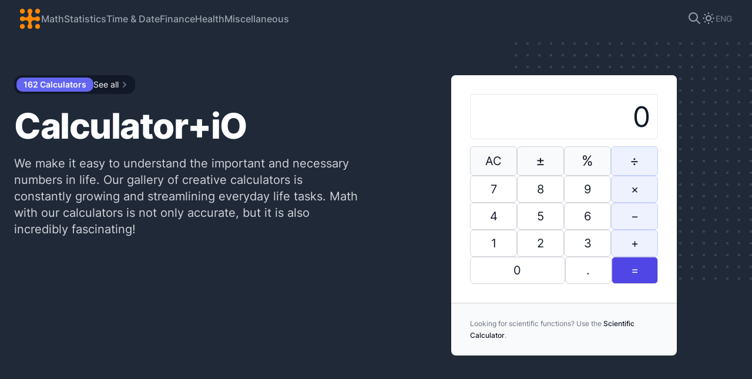

--- FILE ---
content_type: text/html; charset=utf-8
request_url: https://www.calculator.io/
body_size: 10666
content:
	<!DOCTYPE html>
	<html lang="en" dir="ltr">
	<head>
		<meta charset="UTF-8" />
		<meta name="viewport" content="width=device-width, initial-scale=1.0, minimum-scale=1.0" />
		<title>Calculator+iO — Online Calculators for Fitness, Science, Math, Finance, Health</title>
		<meta http-equiv="X-UA-Compatible" content="IE=edge" />
		<meta name="description" content="Find the calculator you need with our extensive collection of free online calculators! We&#x27;ve got you covered from finance to math, health to physics. Try it now!">
		
		<meta name="robots" content="index, follow">
	
		<script data-cfasync="false" type="text/javascript">
			window.redirectURL = 'https://www.calculator.io/ru/';
		</script>
		<script data-cfasync="false" src="https://i18n.calculator.io/assets/js/redirect.js" defer></script>	
	
		<script data-cfasync="false" type="text/javascript">
			window._ = document.getElementById.bind(document);
			window.$ = document.querySelector.bind(document);
			window.$$ = document.querySelectorAll.bind(document);
			window.defaultSystem = localStorage.getItem("system") || "imperial";
			window.locale = "en";
			const setActiveThemeButton = (theme) => {
		document.querySelectorAll('.header-popup__button').forEach(button => {
			if(button.classList.contains(`${theme}-theme`)) button.classList.add('header-popup__button--active')
			else button.classList.remove('header-popup__button--active')
		})
	} 
	
	switch (localStorage.getItem('theme')) {
		case 'light':
			document.documentElement.classList = '';
			console.log('Theme: Light');
			localStorage.setItem('theme', 'light');
			window.addEventListener('DOMContentLoaded', () => {
				setActiveThemeButton('light')
			}) 
			break;
		case 'dark':
			document.documentElement.classList = 'dark';
			console.log('Theme: Dark');
			localStorage.setItem('theme', 'dark');
			window.addEventListener('DOMContentLoaded', () => {
				setActiveThemeButton('dark')
			})
			break;
		case 'system':
		default:
			document.documentElement.classList = window.matchMedia('(prefers-color-scheme: dark)').matches ? 'dark' : '';
			console.log('Theme: System');
			localStorage.setItem('theme', 'system');
			window.addEventListener('DOMContentLoaded', () => {
				setActiveThemeButton('system')
			})
	}
		</script>
		<link rel="stylesheet" href="/assets/css/main.min.css" />
		<style type="text/css">
			.system-item-hidden, .related-item-hidden, .hidden { display: none !important; }
		</style>
		<link rel="preload" href="https://www.calculator.io/assets/fonts/inter-v12-latin-regular.woff2" as="font" crossorigin type="font/woff2">
		<link rel="preload" href="https://www.calculator.io/assets/fonts/inter-v12-latin-500.woff2" as="font" crossorigin type="font/woff2">
		<link rel="preload" href="https://www.calculator.io/assets/fonts/inter-v12-latin-600.woff2" as="font" crossorigin type="font/woff2">
		<link rel="preload" href="https://www.calculator.io/assets/fonts/inter-v12-latin-800.woff2" as="font" crossorigin type="font/woff2">
	
		<link rel="alternate" href="https://www.calculator.io/" hreflang="en" />
		<link rel="alternate" href="https://www.calculator.io/es/" hreflang="es" />
		<link rel="alternate" href="https://www.calculator.io/fr/" hreflang="fr" />
		<link rel="alternate" href="https://www.calculator.io/de/" hreflang="de" />
		<link rel="alternate" href="https://www.calculator.io/pt/" hreflang="pt" />
		<link rel="alternate" href="https://www.calculator.io/it/" hreflang="it" />
		<link rel="alternate" href="https://www.calculator.io/hi/" hreflang="hi" />
		<link rel="alternate" href="https://www.calculator.io/id/" hreflang="id" />
		<link rel="alternate" href="https://www.calculator.io/ar/" hreflang="ar" />
		<link rel="alternate" href="https://www.calculator.io/ru/" hreflang="ru" />
		<link rel="alternate" href="https://www.calculator.io/ja/" hreflang="ja" />
		<link rel="alternate" href="https://www.calculator.io/zh/" hreflang="zh" />
		<link rel="alternate" href="https://www.calculator.io/pl/" hreflang="pl" />
		<link rel="alternate" href="https://www.calculator.io/fa/" hreflang="fa" />
		<link rel="alternate" href="https://www.calculator.io/nl/" hreflang="nl" />
		<link rel="alternate" href="https://www.calculator.io/ko/" hreflang="ko" />
		<link rel="alternate" href="https://www.calculator.io/th/" hreflang="th" />
		<link rel="alternate" href="https://www.calculator.io/tr/" hreflang="tr" />
		<link rel="alternate" href="https://www.calculator.io/vi/" hreflang="vi" />
	
		<link rel="alternate" href="https://www.calculator.io/" hreflang="x-default" />
		<link rel="canonical" href="https://www.calculator.io/" hreflang="en" />
		<link rel="sitemap" href="https://www.calculator.io/sitemap.xml" type="application/xml">
	
		<link rel="apple-touch-icon" sizes="180x180" href="https://www.calculator.io/apple-touch-icon.png">
		<link rel="icon" type="image/png" sizes="32x32" href="https://www.calculator.io/favicon-32x32.png">
		<link rel="icon" type="image/png" sizes="16x16" href="https://www.calculator.io/favicon-16x16.png">
		<link rel="manifest" href="https://www.calculator.io/site.webmanifest">
		<link rel="mask-icon" href="https://www.calculator.io/safari-pinned-tab.svg" color="#ff8802">
		<meta name="msapplication-TileColor" content="#ff8802">
		<meta name="theme-color" content="#ffffff">
		<meta property="og:type" content="website" />
		<meta property="og:title" content="Calculator+iO — Online Calculators for Fitness, Science, Math, Finance, Health" />
		<meta property="og:description" content="Find the calculator you need with our extensive collection of free online calculators! We&#x27;ve got you covered from finance to math, health to physics. Try it now!" />
		<meta property="og:url" content="https://www.calculator.io/" />
		<meta property="og:determiner" content="the" />
		<meta property="og:locale" content="en" />
		<meta property="og:site_name" content="Calculator.iO" />
		<meta property="og:locale:alternate" content="en" />
		<meta property="og:locale:alternate" content="es" />
		<meta property="og:locale:alternate" content="fr" />
		<meta property="og:locale:alternate" content="de" />
		<meta property="og:locale:alternate" content="pt" />
		<meta property="og:locale:alternate" content="it" />
		<meta property="og:locale:alternate" content="hi" />
		<meta property="og:locale:alternate" content="id" />
		<meta property="og:locale:alternate" content="ar" />
		<meta property="og:locale:alternate" content="ru" />
		<meta property="og:locale:alternate" content="ja" />
		<meta property="og:locale:alternate" content="zh" />
		<meta property="og:locale:alternate" content="pl" />
		<meta property="og:locale:alternate" content="fa" />
		<meta property="og:locale:alternate" content="nl" />
		<meta property="og:locale:alternate" content="ko" />
		<meta property="og:locale:alternate" content="th" />
		<meta property="og:locale:alternate" content="tr" />
		<meta property="og:locale:alternate" content="vi" />
		<meta property="og:image:type" content="image/png" />
		<meta property="og:image:width" content="196" />
		<meta property="og:image:height" content="196" />
		<meta property="og:image:alt" content="Calculator+iO — Online Calculators for Fitness, Science, Math, Finance, Health" />
		<meta name="twitter:card" content="summary">
		<meta name="twitter:site" content="@CalculatorIo">
		<meta name="twitter:title" content="Calculator+iO — Online Calculators for Fitness, Science, Math, Finance, Health">
		<meta name="twitter:description" content="Find the calculator you need with our extensive collection of free online calculators! We&#x27;ve got you covered from finance to math, health to physics. Try it now!">
		<meta name="twitter:url" content="https://www.calculator.io/">
		<meta name="twitter:image:alt" content="Calculator+iO — Online Calculators for Fitness, Science, Math, Finance, Health">
		<meta name="twitter:image" content="https://www.calculator.io/assets/images/logo/icon-og.png">
		<meta property="og:image" content="https://www.calculator.io/assets/images/logo/icon-og.png" />
		<meta property="og:image:secure_url" content="https://www.calculator.io/assets/images/logo/icon-og.png" />
		<script async src="https://www.googletagmanager.com/gtag/js?id=G-RJVZERT32S" type="41a4a93c28cab49c1fba8075-text/javascript"></script>
		<script type="41a4a93c28cab49c1fba8075-text/javascript">
		  window.dataLayer = window.dataLayer || [];
		  function gtag(){dataLayer.push(arguments);}
		  gtag('js', new Date());
		  gtag('config', 'G-RJVZERT32S');
		</script>
		<link rel="stylesheet" href="/assets/css/ads.css" />
			<script src="https://pagead2.googlesyndication.com/pagead/js/adsbygoogle.js?client=ca-pub-2652191922412683" crossorigin="anonymous" async type="41a4a93c28cab49c1fba8075-text/javascript"></script>
	</head>
	<body>
		<div class="wrapper">
	
	<script type="application/ld+json">
	{
	  "@context": "https://schema.org",
	  "@type": "Organization",
	  "url": "https://www.calculator.io",
	  "logo": "https://www.calculator.io/assets/images/logo/calculator-192.png"
	}
	</script>
	
	<header class="header header--main">
		<div class="container header__container">
			<div class="header-wrapper">
					<nav class="header-nav">
							<a class="header-nav__logo" href="/" title="Calculator.iO">
								<svg width="38" height="38" viewBox="0 0 38 38" fill="none" xmlns="http://www.w3.org/2000/svg">
		<path fill-rule="evenodd" clip-rule="evenodd" d="M3.03815 34.91C1.40915 33.2524 1.43239 30.5869 3.08991 28.9578C4.74773 27.3287 7.41336 27.3519 9.04238 29.0096C10.6714 30.6672 10.6481 33.3328 8.99043 34.9619C7.33269 36.5909 4.66707 36.5677 3.03815 34.91Z" fill="#FF8802"></path>
		<path fill-rule="evenodd" clip-rule="evenodd" d="M34.9101 34.9619C33.2525 36.5909 30.587 36.5677 28.9579 34.9101C27.3289 33.2523 27.352 30.5867 29.0098 28.9577C30.6673 27.3287 33.333 27.3519 34.962 29.0096C36.591 30.6674 36.5679 33.333 34.9101 34.9619Z" fill="#FF8802"></path>
		<path fill-rule="evenodd" clip-rule="evenodd" d="M34.962 3.08995C36.591 4.74754 36.5678 7.4131 34.9103 9.0422C33.2525 10.6712 30.5868 10.6481 28.9578 8.99033C27.3288 7.33274 27.352 4.66707 29.0097 3.03808C30.6675 1.40904 33.3331 1.43221 34.962 3.08995Z" fill="#FF8802"></path>
		<path fill-rule="evenodd" clip-rule="evenodd" d="M36.1686 19.0369C36.1484 21.3609 34.2471 23.2293 31.9231 23.2092C30.9518 23.2007 30.0599 22.8635 29.3524 22.3043C28.3532 21.5147 27.0324 21.3591 25.7556 21.3896C22.9701 21.4565 21.3136 23.153 21.3222 25.9846C21.3256 27.1163 21.4514 28.3995 22.1777 29.2774C22.7884 30.0151 23.1522 30.964 23.1433 31.9963C23.123 34.3204 21.2218 36.1889 18.8978 36.1685C16.5738 36.1483 14.7054 34.247 14.7255 31.923C14.7343 30.9121 15.0992 29.9874 15.6997 29.2667C16.4083 28.4171 16.5316 27.1771 16.5528 26.0788C16.6109 23.0679 14.8236 21.3053 11.7833 21.4016C10.7058 21.4358 9.55328 21.5576 8.71895 22.2465C7.98184 22.8554 7.03449 23.2181 6.00383 23.2092C3.6798 23.1889 1.81123 21.2877 1.83162 18.9637C1.85065 16.772 3.54272 14.9857 5.68461 14.8063C5.90492 14.7888 6.12656 14.7866 6.34699 14.8022C7.20921 14.8645 7.99877 15.1862 8.63849 15.689C9.56505 16.4172 10.6864 16.573 11.8748 16.5972C14.7196 16.6556 16.4377 15.0603 16.5414 12.3267C16.5848 11.1819 16.4743 9.64782 15.7219 8.75916C15.0926 8.01644 14.7164 7.05309 14.7255 6.00367C14.7457 3.67957 16.6471 1.81107 18.971 1.83146C21.295 1.85163 23.1634 3.75293 23.1433 6.07691C23.1345 7.08249 22.7735 8.00283 22.1787 8.72156C21.4088 9.65285 21.2885 11.1503 21.3407 12.343C21.4575 15.007 23.1154 16.5812 25.8396 16.6108C27.1111 16.6245 28.3751 16.4594 29.3711 15.6818C30.0945 15.1164 31.0073 14.7828 31.9964 14.7914C34.3205 14.8116 36.189 16.7129 36.1686 19.0369Z" fill="#FF8802"></path>
		<path fill-rule="evenodd" clip-rule="evenodd" d="M3.09006 3.03805C4.74765 1.40901 7.4132 1.43229 9.0423 3.0898C10.6713 4.74762 10.6482 7.41325 8.99043 9.04228C7.33285 10.6713 4.66718 10.648 3.03819 8.99029C1.40915 7.33258 1.43232 4.66696 3.09006 3.03805Z" fill="#FF8802"></path>
	</svg>
							</a>
								<a tabindex="0" class="header-nav__link header-nav__link--main" href="/math-calculators/" >Math</a>
								<a tabindex="0" class="header-nav__link header-nav__link--main" href="/statistics-calculators/" >Statistics</a>
								<a tabindex="0" class="header-nav__link header-nav__link--main" href="/time-and-date-calculators/" >Time &amp; Date</a>
								<a tabindex="0" class="header-nav__link header-nav__link--main" href="/financial-calculators/" >Finance</a>
								<a tabindex="0" class="header-nav__link header-nav__link--main" href="/health-and-fitness-calculators/" >Health</a>
								<a tabindex="0" class="header-nav__link header-nav__link--main" href="/miscellaneous-calculators/" >Miscellaneous</a>
					</nav>
	
					<div class="header-controllers">
						<button class="header-controller header-controller--search js-modal-open" aria-label="Search Calculators" data-modal="search" tabindex="0">
							<svg width="24" height="24" viewBox="0 0 24 24" fill="none" xmlns="http://www.w3.org/2000/svg">
		<path d="M21 21L15 15M17 10C17 13.866 13.866 17 10 17C6.13401 17 3 13.866 3 10C3 6.13401 6.13401 3 10 3C13.866 3 17 6.13401 17 10Z" stroke="white" stroke-width="2" stroke-linecap="round" stroke-linejoin="round"></path>
	</svg>
						</button>
	
						<div class="header-controller-theme" id="popup-theme">
							<button tabindex="0" class="header-controller header-controller--theme js-modal-open" data-modal="theme" aria-label="Choose Theme">
								<svg width="24" height="24" viewBox="0 0 24 24" fill="none" xmlns="http://www.w3.org/2000/svg">
		<path d="M12 3V4M12 20V21M21 12H20M4 12H3M18.364 18.364L17.6569 17.6569M6.34315 6.34315L5.63604 5.63604M18.364 5.63609L17.6569 6.3432M6.3432 17.6569L5.63609 18.364M16 12C16 14.2091 14.2091 16 12 16C9.79086 16 8 14.2091 8 12C8 9.79086 9.79086 8 12 8C14.2091 8 16 9.79086 16 12Z" stroke="white" stroke-width="2" stroke-linecap="round" stroke-linejoin="round"></path>
	</svg>
							</button>
							<div class="header-popup modal-theme" >
								<button class="light-theme header-popup__button js-modal-close" tabindex="0" aria-label="Light Theme" data-modal="theme">
									<svg width="20" height="20" viewBox="0 0 20 20" fill="none" xmlns="http://www.w3.org/2000/svg">
		<path d="M10 2.5V3.33333M10 16.6667V17.5M17.5 10H16.6667M3.33333 10H2.5M15.3033 15.3033L14.714 14.714M5.28595 5.28595L4.6967 4.6967M15.3033 4.69674L14.7141 5.286M5.286 14.7141L4.69674 15.3033M13.3333 10C13.3333 11.8409 11.8409 13.3333 10 13.3333C8.15905 13.3333 6.66667 11.8409 6.66667 10C6.66667 8.15905 8.15905 6.66667 10 6.66667C11.8409 6.66667 13.3333 8.15905 13.3333 10Z" stroke="#9CA3AF" stroke-width="2" stroke-linecap="round" stroke-linejoin="round" />
	</svg>
									Light
								</button>
								<button class="dark-theme header-popup__button js-modal-close" tabindex="0" aria-label="Dark Theme" data-modal="theme">
									<svg width="20" height="20" viewBox="0 0 20 20" fill="none" xmlns="http://www.w3.org/2000/svg">
		<path d="M16.9618 12.7953L17.8897 13.1682C18.0391 12.7965 17.9522 12.3715 17.6689 12.0882C17.3857 11.8049 16.9607 11.718 16.5889 11.8674L16.9618 12.7953ZM7.20484 3.03833L8.13272 3.41122C8.2821 3.0395 8.19523 2.6145 7.91195 2.33122C7.62867 2.04795 7.20368 1.96107 6.83196 2.11045L7.20484 3.03833ZM16.5889 11.8674C15.8417 12.1677 15.0248 12.3335 14.1667 12.3335V14.3335C15.2845 14.3335 16.3543 14.1172 17.3347 13.7232L16.5889 11.8674ZM14.1667 12.3335C10.5768 12.3335 7.66667 9.42334 7.66667 5.83349H5.66667C5.66667 10.5279 9.47225 14.3335 14.1667 14.3335V12.3335ZM7.66667 5.83349C7.66667 4.9754 7.83242 4.15848 8.13272 3.41122L6.27697 2.66544C5.88298 3.64582 5.66667 4.71562 5.66667 5.83349H7.66667ZM3.5 10.0002C3.5 7.26813 5.18584 4.92744 7.57773 3.96621L6.83196 2.11045C3.7083 3.36576 1.5 6.42387 1.5 10.0002H3.5ZM10 16.5002C6.41015 16.5002 3.5 13.59 3.5 10.0002H1.5C1.5 14.6946 5.30558 18.5002 10 18.5002V16.5002ZM16.0339 12.4224C15.0727 14.8143 12.732 16.5002 10 16.5002V18.5002C13.5763 18.5002 16.6344 16.2919 17.8897 13.1682L16.0339 12.4224Z" fill="#9CA3AF" />
	</svg>
									Dark
								</button>
								<button class="system-theme header-popup__button header-popup__button--active js-modal-close" data-modal="theme" tabindex="0" aria-label="System Theme">
									<svg width="20" height="20" viewBox="0 0 20 20" fill="none" xmlns="http://www.w3.org/2000/svg">
		<path d="M8.125 14.1667L7.5 16.6667L6.66667 17.5H13.3333L12.5 16.6667L11.875 14.1667M2.5 10.8333H17.5M4.16667 14.1667H15.8333C16.7538 14.1667 17.5 13.4205 17.5 12.5V4.16667C17.5 3.24619 16.7538 2.5 15.8333 2.5H4.16667C3.24619 2.5 2.5 3.24619 2.5 4.16667V12.5C2.5 13.4205 3.24619 14.1667 4.16667 14.1667Z" stroke="#9CA3AF" stroke-width="2" stroke-linecap="round" stroke-linejoin="round" />
	</svg>
									System
								</button>
							</div>
						</div>
	
	
						<div class="header-controller-theme header-controller-theme--lang header-controller-theme--main" id="popup-lang">
							<button class="header-lang js-modal-open" aria-label="Choose Language" tabindex="0" data-modal="lang">
								<span class="header-lang__text">ENG</span>
							</button>
							<div class="header-popup header-popup--main modal-lang" role="toolbar">
									<a href="/" class="header-lang__select header-lang__select--main js-modal-close" data-modal="lang" tabindex="0" onclick="if (!window.__cfRLUnblockHandlers) return false; setCookie('lang', 'en')" data-cf-modified-41a4a93c28cab49c1fba8075-="">ENG</a>
									<a href="/es/" class="header-lang__select header-lang__select--main js-modal-close" data-modal="lang" tabindex="0" onclick="if (!window.__cfRLUnblockHandlers) return false; setCookie('lang', 'es')" data-cf-modified-41a4a93c28cab49c1fba8075-="">SPA</a>
									<a href="/fr/" class="header-lang__select header-lang__select--main js-modal-close" data-modal="lang" tabindex="0" onclick="if (!window.__cfRLUnblockHandlers) return false; setCookie('lang', 'fr')" data-cf-modified-41a4a93c28cab49c1fba8075-="">FRA</a>
									<a href="/de/" class="header-lang__select header-lang__select--main js-modal-close" data-modal="lang" tabindex="0" onclick="if (!window.__cfRLUnblockHandlers) return false; setCookie('lang', 'de')" data-cf-modified-41a4a93c28cab49c1fba8075-="">DEU</a>
									<a href="/pt/" class="header-lang__select header-lang__select--main js-modal-close" data-modal="lang" tabindex="0" onclick="if (!window.__cfRLUnblockHandlers) return false; setCookie('lang', 'pt')" data-cf-modified-41a4a93c28cab49c1fba8075-="">POR</a>
									<a href="/it/" class="header-lang__select header-lang__select--main js-modal-close" data-modal="lang" tabindex="0" onclick="if (!window.__cfRLUnblockHandlers) return false; setCookie('lang', 'it')" data-cf-modified-41a4a93c28cab49c1fba8075-="">ITA</a>
									<a href="/hi/" class="header-lang__select header-lang__select--main js-modal-close" data-modal="lang" tabindex="0" onclick="if (!window.__cfRLUnblockHandlers) return false; setCookie('lang', 'hi')" data-cf-modified-41a4a93c28cab49c1fba8075-="">HIN</a>
									<a href="/id/" class="header-lang__select header-lang__select--main js-modal-close" data-modal="lang" tabindex="0" onclick="if (!window.__cfRLUnblockHandlers) return false; setCookie('lang', 'id')" data-cf-modified-41a4a93c28cab49c1fba8075-="">IND</a>
									<a href="/ar/" class="header-lang__select header-lang__select--main js-modal-close" data-modal="lang" tabindex="0" onclick="if (!window.__cfRLUnblockHandlers) return false; setCookie('lang', 'ar')" data-cf-modified-41a4a93c28cab49c1fba8075-="">ARA</a>
									<a href="/ru/" class="header-lang__select header-lang__select--main js-modal-close" data-modal="lang" tabindex="0" onclick="if (!window.__cfRLUnblockHandlers) return false; setCookie('lang', 'ru')" data-cf-modified-41a4a93c28cab49c1fba8075-="">RUS</a>
									<a href="/ja/" class="header-lang__select header-lang__select--main js-modal-close" data-modal="lang" tabindex="0" onclick="if (!window.__cfRLUnblockHandlers) return false; setCookie('lang', 'ja')" data-cf-modified-41a4a93c28cab49c1fba8075-="">JPN</a>
									<a href="/zh/" class="header-lang__select header-lang__select--main js-modal-close" data-modal="lang" tabindex="0" onclick="if (!window.__cfRLUnblockHandlers) return false; setCookie('lang', 'zh')" data-cf-modified-41a4a93c28cab49c1fba8075-="">ZHO</a>
									<a href="/pl/" class="header-lang__select header-lang__select--main js-modal-close" data-modal="lang" tabindex="0" onclick="if (!window.__cfRLUnblockHandlers) return false; setCookie('lang', 'pl')" data-cf-modified-41a4a93c28cab49c1fba8075-="">POL</a>
									<a href="/fa/" class="header-lang__select header-lang__select--main js-modal-close" data-modal="lang" tabindex="0" onclick="if (!window.__cfRLUnblockHandlers) return false; setCookie('lang', 'fa')" data-cf-modified-41a4a93c28cab49c1fba8075-="">PER</a>
									<a href="/nl/" class="header-lang__select header-lang__select--main js-modal-close" data-modal="lang" tabindex="0" onclick="if (!window.__cfRLUnblockHandlers) return false; setCookie('lang', 'nl')" data-cf-modified-41a4a93c28cab49c1fba8075-="">DUT</a>
									<a href="/ko/" class="header-lang__select header-lang__select--main js-modal-close" data-modal="lang" tabindex="0" onclick="if (!window.__cfRLUnblockHandlers) return false; setCookie('lang', 'ko')" data-cf-modified-41a4a93c28cab49c1fba8075-="">KOR</a>
									<a href="/th/" class="header-lang__select header-lang__select--main js-modal-close" data-modal="lang" tabindex="0" onclick="if (!window.__cfRLUnblockHandlers) return false; setCookie('lang', 'th')" data-cf-modified-41a4a93c28cab49c1fba8075-="">THA</a>
									<a href="/tr/" class="header-lang__select header-lang__select--main js-modal-close" data-modal="lang" tabindex="0" onclick="if (!window.__cfRLUnblockHandlers) return false; setCookie('lang', 'tr')" data-cf-modified-41a4a93c28cab49c1fba8075-="">TUR</a>
									<a href="/vi/" class="header-lang__select header-lang__select--main js-modal-close" data-modal="lang" tabindex="0" onclick="if (!window.__cfRLUnblockHandlers) return false; setCookie('lang', 'vi')" data-cf-modified-41a4a93c28cab49c1fba8075-="">VIE</a>
							</div>
						</div>
					</div>
	
				<button class="header-button js-modal-open" data-modal="menu" aria-label="Website Navigation Menu">
					<svg width="24" height="24" viewBox="0 0 24 24" fill="none" xmlns="http://www.w3.org/2000/svg">
		<path d="M4 6H20M4 12H20M4 18H20" stroke="#fff" stroke-width="2" stroke-linecap="round" stroke-linejoin="round"></path>
	</svg>
				</button>
			</div>
		</div>
	</header>
	
	<!-- MODALS :: START -->
	<div class="modal-window" style="opacity: 0; pointer-events: none;">
		<!-- MENU MODAL :: START -->
		<div class="modal-menu">
			<div class="modal-menu__header">
				<a href="/" aria-label="Go to Calculators Homepage">
					<svg width="38" height="38" viewBox="0 0 38 38" fill="none" xmlns="http://www.w3.org/2000/svg">
		<path fill-rule="evenodd" clip-rule="evenodd" d="M3.03815 34.91C1.40915 33.2524 1.43239 30.5869 3.08991 28.9578C4.74773 27.3287 7.41336 27.3519 9.04238 29.0096C10.6714 30.6672 10.6481 33.3328 8.99043 34.9619C7.33269 36.5909 4.66707 36.5677 3.03815 34.91Z" fill="#FF8802"></path>
		<path fill-rule="evenodd" clip-rule="evenodd" d="M34.9101 34.9619C33.2525 36.5909 30.587 36.5677 28.9579 34.9101C27.3289 33.2523 27.352 30.5867 29.0098 28.9577C30.6673 27.3287 33.333 27.3519 34.962 29.0096C36.591 30.6674 36.5679 33.333 34.9101 34.9619Z" fill="#FF8802"></path>
		<path fill-rule="evenodd" clip-rule="evenodd" d="M34.962 3.08995C36.591 4.74754 36.5678 7.4131 34.9103 9.0422C33.2525 10.6712 30.5868 10.6481 28.9578 8.99033C27.3288 7.33274 27.352 4.66707 29.0097 3.03808C30.6675 1.40904 33.3331 1.43221 34.962 3.08995Z" fill="#FF8802"></path>
		<path fill-rule="evenodd" clip-rule="evenodd" d="M36.1686 19.0369C36.1484 21.3609 34.2471 23.2293 31.9231 23.2092C30.9518 23.2007 30.0599 22.8635 29.3524 22.3043C28.3532 21.5147 27.0324 21.3591 25.7556 21.3896C22.9701 21.4565 21.3136 23.153 21.3222 25.9846C21.3256 27.1163 21.4514 28.3995 22.1777 29.2774C22.7884 30.0151 23.1522 30.964 23.1433 31.9963C23.123 34.3204 21.2218 36.1889 18.8978 36.1685C16.5738 36.1483 14.7054 34.247 14.7255 31.923C14.7343 30.9121 15.0992 29.9874 15.6997 29.2667C16.4083 28.4171 16.5316 27.1771 16.5528 26.0788C16.6109 23.0679 14.8236 21.3053 11.7833 21.4016C10.7058 21.4358 9.55328 21.5576 8.71895 22.2465C7.98184 22.8554 7.03449 23.2181 6.00383 23.2092C3.6798 23.1889 1.81123 21.2877 1.83162 18.9637C1.85065 16.772 3.54272 14.9857 5.68461 14.8063C5.90492 14.7888 6.12656 14.7866 6.34699 14.8022C7.20921 14.8645 7.99877 15.1862 8.63849 15.689C9.56505 16.4172 10.6864 16.573 11.8748 16.5972C14.7196 16.6556 16.4377 15.0603 16.5414 12.3267C16.5848 11.1819 16.4743 9.64782 15.7219 8.75916C15.0926 8.01644 14.7164 7.05309 14.7255 6.00367C14.7457 3.67957 16.6471 1.81107 18.971 1.83146C21.295 1.85163 23.1634 3.75293 23.1433 6.07691C23.1345 7.08249 22.7735 8.00283 22.1787 8.72156C21.4088 9.65285 21.2885 11.1503 21.3407 12.343C21.4575 15.007 23.1154 16.5812 25.8396 16.6108C27.1111 16.6245 28.3751 16.4594 29.3711 15.6818C30.0945 15.1164 31.0073 14.7828 31.9964 14.7914C34.3205 14.8116 36.189 16.7129 36.1686 19.0369Z" fill="#FF8802"></path>
		<path fill-rule="evenodd" clip-rule="evenodd" d="M3.09006 3.03805C4.74765 1.40901 7.4132 1.43229 9.0423 3.0898C10.6713 4.74762 10.6482 7.41325 8.99043 9.04228C7.33285 10.6713 4.66718 10.648 3.03819 8.99029C1.40915 7.33258 1.43232 4.66696 3.09006 3.03805Z" fill="#FF8802"></path>
	</svg>
				</a>
				<div class="header-controllers header-controllers--close">
					<button class="header-button header-button--close js-modal-close" data-modal="menu" aria-label="Close Menu">
						<svg width="24" height="24" viewBox="0 0 24 24" fill="none" xmlns="http://www.w3.org/2000/svg">
		<path d="M6 18L18 6M6 6L18 18" stroke="#9CA3AF" stroke-width="2" stroke-linecap="round" stroke-linejoin="round" />
	</svg>
					</button>
				</div>
			</div>
			<div class="col modal-menu__nav">
					<a tabindex="0" class="modal-menu__link" href="/math-calculators/" >Math</a>
					<a tabindex="0" class="modal-menu__link" href="/statistics-calculators/" >Statistics</a>
					<a tabindex="0" class="modal-menu__link" href="/time-and-date-calculators/" >Time &amp; Date</a>
					<a tabindex="0" class="modal-menu__link" href="/financial-calculators/" >Finance</a>
					<a tabindex="0" class="modal-menu__link" href="/health-and-fitness-calculators/" >Health</a>
					<a tabindex="0" class="modal-menu__link" href="/miscellaneous-calculators/" >Miscellaneous</a>
			</div>
		</div>
	
		<!-- SEARCH MODAL :: START -->
		<div class="modal-search">
			<div class="col modal-search__container">
				<div class="modal-search__label">
					<input
						type="text"
						placeholder="Search calculators, e.g., mortgage, BMI"
						class="modal-search__input"
						id="search"
						autocomplete="off"
						aria-label="Search calculators, e.g., mortgage, BMI"
					/>
					<button class="modal-search__button" aria-label="Search Calculators">
						<svg width="20" height="20" viewBox="0 0 20 20" fill="none" xmlns="http://www.w3.org/2000/svg">
		<path d="M17.5 17.5L12.5 12.5M14.1667 8.33333C14.1667 11.555 11.555 14.1667 8.33333 14.1667C5.11167 14.1667 2.5 11.555 2.5 8.33333C2.5 5.11167 5.11167 2.5 8.33333 2.5C11.555 2.5 14.1667 5.11167 14.1667 8.33333Z" stroke="#5045E5" stroke-width="2" stroke-linecap="round" stroke-linejoin="round" />
	</svg>
					</button>
				</div>
				<div class="modal-search__list">
					<div class="modal-search__list-content">
	
					</div>
					<div class="col modal-search__error">
						<p class="modal-search__title-error">No results found</p>
						<p class="modal-search__subtitle-error">We can’t find anything with that term at the moment, try searching something else.</p>
					</div>
				</div>
			</div>
		</div>
	
		<!-- SHARE MODAL :: START -->
		<div class="modal-share">
			<div class="modal-share__container">
				<div class="modal-share__header">
					<label class="modal-share__button modal-share__button--active" for="share-widget">Widget</label>
					<label class="modal-share__button" for="share-url">Link</label>
					<label class="modal-share__button" for="share-text">Text</label>
					<label class="modal-share__button" for="share-html">HTML</label>
				</div>
				<div class="modal-share__content modal-share__content--active">
					<textarea class="modal-share__textarea" id="share-widget"><!-- CALCULATOR, LLC at www.calculator.io. Use is granted only if this statement and all links to www.calculator.io are maintained. -->
	<iframe class="index iframe" src="" frameborder="0" width="100%" style="height:200px;" onload='javascript:(function(e){e.style.height=e.contentWindow.document.body.scrollHeight+15+"px";}(this));'></iframe>
	<br/><center><a href="https://www.calculator.io/" target="_blank" style="text-decoration:none;"><font size="1" color="#000000">https://www.calculator.io/</font></a></center></textarea>
					<div style="padding-top: 15px;color:#5045E5;cursor:pointer;" onclick="if (!window.__cfRLUnblockHandlers) return false; window.open('','Calculator+iO — Online Calculators for Fitness, Science, Math, Finance, Health','width=600,height=580,toolbar=no,menubar=no,scrollbars=yes,resizable=yes');return false;" data-cf-modified-41a4a93c28cab49c1fba8075-="">Preview Calculator+iO — Online Calculators for Fitness, Science, Math, Finance, Health Widget</div>
				</div>
				<div class="modal-share__content">
					<textarea class="modal-share__textarea" id="share-url">https://www.calculator.io/</textarea>
				</div>
				<div class="modal-share__content">
					<textarea class="modal-share__textarea" id="share-text">Find the calculator you need with our extensive collection of free online calculators! We&#x27;ve got you covered from finance to math, health to physics. Try it now!: https://www.calculator.io/</textarea>
				</div>
				<div class="modal-share__content">
					<textarea class="modal-share__textarea" id="share-html">&lt;a href="https://www.calculator.io/" title="Calculator+iO — Online Calculators for Fitness, Science, Math, Finance, Health" target="_blank"&gt;Calculator+iO — Online Calculators for Fitness, Science, Math, Finance, Health&lt;/a&gt;</textarea>
				</div>
			</div>
			<div class="modal-share__footer">
				<button class="button button--copy" onclick="if (!window.__cfRLUnblockHandlers) return false; copyWidget(this)" data-cf-modified-41a4a93c28cab49c1fba8075-="">Copy to Clipboard</button>
			</div>
		</div>
	</div>
	
	<div class="page">
		<main>
		<!-- INTRO :: START-->
			<section class="intro">
	
					<svg width="404" height="404" fill="none" xmlns="http://www.w3.org/2000/svg" class="intro__decoration">
			<path
					class="intro__decoration-path"
					d="M0 0h4v4H0V0ZM20 0h4v4h-4V0ZM40 0h4v4h-4V0ZM60 0h4v4h-4V0ZM80 0h4v4h-4V0ZM100 0h4v4h-4V0ZM120 0h4v4h-4V0ZM140 0h4v4h-4V0ZM160 0h4v4h-4V0ZM180 0h4v4h-4V0ZM200 0h4v4h-4V0ZM220 0h4v4h-4V0ZM240 0h4v4h-4V0ZM260 0h4v4h-4V0ZM280 0h4v4h-4V0ZM300 0h4v4h-4V0ZM320 0h4v4h-4V0ZM340 0h4v4h-4V0ZM360 0h4v4h-4V0ZM380 0h4v4h-4V0ZM400 0h4v4h-4V0ZM0 20h4v4H0v-4ZM20 20h4v4h-4v-4ZM40 20h4v4h-4v-4ZM60 20h4v4h-4v-4ZM80 20h4v4h-4v-4ZM100 20h4v4h-4v-4ZM120 20h4v4h-4v-4ZM140 20h4v4h-4v-4ZM160 20h4v4h-4v-4ZM180 20h4v4h-4v-4ZM200 20h4v4h-4v-4ZM220 20h4v4h-4v-4ZM240 20h4v4h-4v-4ZM260 20h4v4h-4v-4ZM280 20h4v4h-4v-4ZM300 20h4v4h-4v-4ZM320 20h4v4h-4v-4ZM340 20h4v4h-4v-4ZM360 20h4v4h-4v-4ZM380 20h4v4h-4v-4ZM400 20h4v4h-4v-4ZM0 40h4v4H0v-4ZM20 40h4v4h-4v-4ZM40 40h4v4h-4v-4ZM60 40h4v4h-4v-4ZM80 40h4v4h-4v-4ZM100 40h4v4h-4v-4ZM120 40h4v4h-4v-4ZM140 40h4v4h-4v-4ZM160 40h4v4h-4v-4ZM180 40h4v4h-4v-4ZM200 40h4v4h-4v-4ZM220 40h4v4h-4v-4ZM240 40h4v4h-4v-4ZM260 40h4v4h-4v-4ZM280 40h4v4h-4v-4ZM300 40h4v4h-4v-4ZM320 40h4v4h-4v-4ZM340 40h4v4h-4v-4ZM360 40h4v4h-4v-4ZM380 40h4v4h-4v-4ZM400 40h4v4h-4v-4ZM0 60h4v4H0v-4ZM20 60h4v4h-4v-4ZM40 60h4v4h-4v-4ZM60 60h4v4h-4v-4ZM80 60h4v4h-4v-4ZM100 60h4v4h-4v-4ZM120 60h4v4h-4v-4ZM140 60h4v4h-4v-4ZM160 60h4v4h-4v-4ZM180 60h4v4h-4v-4ZM200 60h4v4h-4v-4ZM220 60h4v4h-4v-4ZM240 60h4v4h-4v-4ZM260 60h4v4h-4v-4ZM280 60h4v4h-4v-4ZM300 60h4v4h-4v-4ZM320 60h4v4h-4v-4ZM340 60h4v4h-4v-4ZM360 60h4v4h-4v-4ZM380 60h4v4h-4v-4ZM400 60h4v4h-4v-4ZM0 80h4v4H0v-4ZM20 80h4v4h-4v-4ZM40 80h4v4h-4v-4ZM60 80h4v4h-4v-4ZM80 80h4v4h-4v-4ZM100 80h4v4h-4v-4ZM120 80h4v4h-4v-4ZM140 80h4v4h-4v-4ZM160 80h4v4h-4v-4ZM180 80h4v4h-4v-4ZM200 80h4v4h-4v-4ZM220 80h4v4h-4v-4ZM240 80h4v4h-4v-4ZM260 80h4v4h-4v-4ZM280 80h4v4h-4v-4ZM300 80h4v4h-4v-4ZM320 80h4v4h-4v-4ZM340 80h4v4h-4v-4ZM360 80h4v4h-4v-4ZM380 80h4v4h-4v-4ZM400 80h4v4h-4v-4ZM0 100h4v4H0v-4ZM20 100h4v4h-4v-4ZM40 100h4v4h-4v-4ZM60 100h4v4h-4v-4ZM80 100h4v4h-4v-4ZM100 100h4v4h-4v-4ZM120 100h4v4h-4v-4ZM140 100h4v4h-4v-4ZM160 100h4v4h-4v-4ZM180 100h4v4h-4v-4ZM200 100h4v4h-4v-4ZM220 100h4v4h-4v-4ZM240 100h4v4h-4v-4ZM260 100h4v4h-4v-4ZM280 100h4v4h-4v-4ZM300 100h4v4h-4v-4ZM320 100h4v4h-4v-4ZM340 100h4v4h-4v-4ZM360 100h4v4h-4v-4ZM380 100h4v4h-4v-4ZM400 100h4v4h-4v-4ZM0 120h4v4H0v-4ZM20 120h4v4h-4v-4ZM40 120h4v4h-4v-4ZM60 120h4v4h-4v-4ZM80 120h4v4h-4v-4ZM100 120h4v4h-4v-4ZM120 120h4v4h-4v-4ZM140 120h4v4h-4v-4ZM160 120h4v4h-4v-4ZM180 120h4v4h-4v-4ZM200 120h4v4h-4v-4ZM220 120h4v4h-4v-4ZM240 120h4v4h-4v-4ZM260 120h4v4h-4v-4ZM280 120h4v4h-4v-4ZM300 120h4v4h-4v-4ZM320 120h4v4h-4v-4ZM340 120h4v4h-4v-4ZM360 120h4v4h-4v-4ZM380 120h4v4h-4v-4ZM400 120h4v4h-4v-4ZM0 140h4v4H0v-4ZM20 140h4v4h-4v-4ZM40 140h4v4h-4v-4ZM60 140h4v4h-4v-4ZM80 140h4v4h-4v-4ZM100 140h4v4h-4v-4ZM120 140h4v4h-4v-4ZM140 140h4v4h-4v-4ZM160 140h4v4h-4v-4ZM180 140h4v4h-4v-4ZM200 140h4v4h-4v-4ZM220 140h4v4h-4v-4ZM240 140h4v4h-4v-4ZM260 140h4v4h-4v-4ZM280 140h4v4h-4v-4ZM300 140h4v4h-4v-4ZM320 140h4v4h-4v-4ZM340 140h4v4h-4v-4ZM360 140h4v4h-4v-4ZM380 140h4v4h-4v-4ZM400 140h4v4h-4v-4ZM0 160h4v4H0v-4ZM20 160h4v4h-4v-4ZM40 160h4v4h-4v-4ZM60 160h4v4h-4v-4ZM80 160h4v4h-4v-4ZM100 160h4v4h-4v-4ZM120 160h4v4h-4v-4ZM140 160h4v4h-4v-4ZM160 160h4v4h-4v-4ZM180 160h4v4h-4v-4ZM200 160h4v4h-4v-4ZM220 160h4v4h-4v-4ZM240 160h4v4h-4v-4ZM260 160h4v4h-4v-4ZM280 160h4v4h-4v-4ZM300 160h4v4h-4v-4ZM320 160h4v4h-4v-4ZM340 160h4v4h-4v-4ZM360 160h4v4h-4v-4ZM380 160h4v4h-4v-4ZM400 160h4v4h-4v-4ZM0 180h4v4H0v-4ZM20 180h4v4h-4v-4ZM40 180h4v4h-4v-4ZM60 180h4v4h-4v-4ZM80 180h4v4h-4v-4ZM100 180h4v4h-4v-4ZM120 180h4v4h-4v-4ZM140 180h4v4h-4v-4ZM160 180h4v4h-4v-4ZM180 180h4v4h-4v-4ZM200 180h4v4h-4v-4ZM220 180h4v4h-4v-4ZM240 180h4v4h-4v-4ZM260 180h4v4h-4v-4ZM280 180h4v4h-4v-4ZM300 180h4v4h-4v-4ZM320 180h4v4h-4v-4ZM340 180h4v4h-4v-4ZM360 180h4v4h-4v-4ZM380 180h4v4h-4v-4ZM400 180h4v4h-4v-4ZM0 200h4v4H0v-4ZM20 200h4v4h-4v-4ZM40 200h4v4h-4v-4ZM60 200h4v4h-4v-4ZM80 200h4v4h-4v-4ZM100 200h4v4h-4v-4ZM120 200h4v4h-4v-4ZM140 200h4v4h-4v-4ZM160 200h4v4h-4v-4ZM180 200h4v4h-4v-4ZM200 200h4v4h-4v-4ZM220 200h4v4h-4v-4ZM240 200h4v4h-4v-4ZM260 200h4v4h-4v-4ZM280 200h4v4h-4v-4ZM300 200h4v4h-4v-4ZM320 200h4v4h-4v-4ZM340 200h4v4h-4v-4ZM360 200h4v4h-4v-4ZM380 200h4v4h-4v-4ZM400 200h4v4h-4v-4ZM0 220h4v4H0v-4ZM20 220h4v4h-4v-4ZM40 220h4v4h-4v-4ZM60 220h4v4h-4v-4ZM80 220h4v4h-4v-4ZM100 220h4v4h-4v-4ZM120 220h4v4h-4v-4ZM140 220h4v4h-4v-4ZM160 220h4v4h-4v-4ZM180 220h4v4h-4v-4ZM200 220h4v4h-4v-4ZM220 220h4v4h-4v-4ZM240 220h4v4h-4v-4ZM260 220h4v4h-4v-4ZM280 220h4v4h-4v-4ZM300 220h4v4h-4v-4ZM320 220h4v4h-4v-4ZM340 220h4v4h-4v-4ZM360 220h4v4h-4v-4ZM380 220h4v4h-4v-4ZM400 220h4v4h-4v-4ZM0 240h4v4H0v-4ZM20 240h4v4h-4v-4ZM40 240h4v4h-4v-4ZM60 240h4v4h-4v-4ZM80 240h4v4h-4v-4ZM100 240h4v4h-4v-4ZM120 240h4v4h-4v-4ZM140 240h4v4h-4v-4ZM160 240h4v4h-4v-4ZM180 240h4v4h-4v-4ZM200 240h4v4h-4v-4ZM220 240h4v4h-4v-4ZM240 240h4v4h-4v-4ZM260 240h4v4h-4v-4ZM280 240h4v4h-4v-4ZM300 240h4v4h-4v-4ZM320 240h4v4h-4v-4ZM340 240h4v4h-4v-4ZM360 240h4v4h-4v-4ZM380 240h4v4h-4v-4ZM400 240h4v4h-4v-4ZM0 260h4v4H0v-4ZM20 260h4v4h-4v-4ZM40 260h4v4h-4v-4ZM60 260h4v4h-4v-4ZM80 260h4v4h-4v-4ZM100 260h4v4h-4v-4ZM120 260h4v4h-4v-4ZM140 260h4v4h-4v-4ZM160 260h4v4h-4v-4ZM180 260h4v4h-4v-4ZM200 260h4v4h-4v-4ZM220 260h4v4h-4v-4ZM240 260h4v4h-4v-4ZM260 260h4v4h-4v-4ZM280 260h4v4h-4v-4ZM300 260h4v4h-4v-4ZM320 260h4v4h-4v-4ZM340 260h4v4h-4v-4ZM360 260h4v4h-4v-4ZM380 260h4v4h-4v-4ZM400 260h4v4h-4v-4ZM0 280h4v4H0v-4ZM20 280h4v4h-4v-4ZM40 280h4v4h-4v-4ZM60 280h4v4h-4v-4ZM80 280h4v4h-4v-4ZM100 280h4v4h-4v-4ZM120 280h4v4h-4v-4ZM140 280h4v4h-4v-4ZM160 280h4v4h-4v-4ZM180 280h4v4h-4v-4ZM200 280h4v4h-4v-4ZM220 280h4v4h-4v-4ZM240 280h4v4h-4v-4ZM260 280h4v4h-4v-4ZM280 280h4v4h-4v-4ZM300 280h4v4h-4v-4ZM320 280h4v4h-4v-4ZM340 280h4v4h-4v-4ZM360 280h4v4h-4v-4ZM380 280h4v4h-4v-4ZM400 280h4v4h-4v-4ZM0 300h4v4H0v-4ZM20 300h4v4h-4v-4ZM40 300h4v4h-4v-4ZM60 300h4v4h-4v-4ZM80 300h4v4h-4v-4ZM100 300h4v4h-4v-4ZM120 300h4v4h-4v-4ZM140 300h4v4h-4v-4ZM160 300h4v4h-4v-4ZM180 300h4v4h-4v-4ZM200 300h4v4h-4v-4ZM220 300h4v4h-4v-4ZM240 300h4v4h-4v-4ZM260 300h4v4h-4v-4ZM280 300h4v4h-4v-4ZM300 300h4v4h-4v-4ZM320 300h4v4h-4v-4ZM340 300h4v4h-4v-4ZM360 300h4v4h-4v-4ZM380 300h4v4h-4v-4ZM400 300h4v4h-4v-4ZM0 320h4v4H0v-4ZM20 320h4v4h-4v-4ZM40 320h4v4h-4v-4ZM60 320h4v4h-4v-4ZM80 320h4v4h-4v-4ZM100 320h4v4h-4v-4ZM120 320h4v4h-4v-4ZM140 320h4v4h-4v-4ZM160 320h4v4h-4v-4ZM180 320h4v4h-4v-4ZM200 320h4v4h-4v-4ZM220 320h4v4h-4v-4ZM240 320h4v4h-4v-4ZM260 320h4v4h-4v-4ZM280 320h4v4h-4v-4ZM300 320h4v4h-4v-4ZM320 320h4v4h-4v-4ZM340 320h4v4h-4v-4ZM360 320h4v4h-4v-4ZM380 320h4v4h-4v-4ZM400 320h4v4h-4v-4ZM0 340h4v4H0v-4ZM20 340h4v4h-4v-4ZM40 340h4v4h-4v-4ZM60 340h4v4h-4v-4ZM80 340h4v4h-4v-4ZM100 340h4v4h-4v-4ZM120 340h4v4h-4v-4ZM140 340h4v4h-4v-4ZM160 340h4v4h-4v-4ZM180 340h4v4h-4v-4ZM200 340h4v4h-4v-4ZM220 340h4v4h-4v-4ZM240 340h4v4h-4v-4ZM260 340h4v4h-4v-4ZM280 340h4v4h-4v-4ZM300 340h4v4h-4v-4ZM320 340h4v4h-4v-4ZM340 340h4v4h-4v-4ZM360 340h4v4h-4v-4ZM380 340h4v4h-4v-4ZM400 340h4v4h-4v-4ZM0 360h4v4H0v-4ZM20 360h4v4h-4v-4ZM40 360h4v4h-4v-4ZM60 360h4v4h-4v-4ZM80 360h4v4h-4v-4ZM100 360h4v4h-4v-4ZM120 360h4v4h-4v-4ZM140 360h4v4h-4v-4ZM160 360h4v4h-4v-4ZM180 360h4v4h-4v-4ZM200 360h4v4h-4v-4ZM220 360h4v4h-4v-4ZM240 360h4v4h-4v-4ZM260 360h4v4h-4v-4ZM280 360h4v4h-4v-4ZM300 360h4v4h-4v-4ZM320 360h4v4h-4v-4ZM340 360h4v4h-4v-4ZM360 360h4v4h-4v-4ZM380 360h4v4h-4v-4ZM400 360h4v4h-4v-4ZM0 380h4v4H0v-4ZM20 380h4v4h-4v-4ZM40 380h4v4h-4v-4ZM60 380h4v4h-4v-4ZM80 380h4v4h-4v-4ZM100 380h4v4h-4v-4ZM120 380h4v4h-4v-4ZM140 380h4v4h-4v-4ZM160 380h4v4h-4v-4ZM180 380h4v4h-4v-4ZM200 380h4v4h-4v-4ZM220 380h4v4h-4v-4ZM240 380h4v4h-4v-4ZM260 380h4v4h-4v-4ZM280 380h4v4h-4v-4ZM300 380h4v4h-4v-4ZM320 380h4v4h-4v-4ZM340 380h4v4h-4v-4ZM360 380h4v4h-4v-4ZM380 380h4v4h-4v-4ZM400 380h4v4h-4v-4ZM0 400h4v4H0v-4ZM20 400h4v4h-4v-4ZM40 400h4v4h-4v-4ZM60 400h4v4h-4v-4ZM80 400h4v4h-4v-4ZM100 400h4v4h-4v-4ZM120 400h4v4h-4v-4ZM140 400h4v4h-4v-4ZM160 400h4v4h-4v-4ZM180 400h4v4h-4v-4ZM200 400h4v4h-4v-4ZM220 400h4v4h-4v-4ZM240 400h4v4h-4v-4ZM260 400h4v4h-4v-4ZM280 400h4v4h-4v-4ZM300 400h4v4h-4v-4ZM320 400h4v4h-4v-4ZM340 400h4v4h-4v-4ZM360 400h4v4h-4v-4ZM380 400h4v4h-4v-4ZM400 400h4v4h-4v-4Z"
			/>
	</svg>
	
					<div class="intro__container container">
						<div class="intro__info" style="margin-bottom: 32px">
							<a href="/all-calculators/" class="intro-link">
								<span class="intro-link__count">162 Calculators </span>
								<span class="intro-link__text">
									See all
									<svg width="20" height="20" viewBox="0 0 20 20" fill="none" xmlns="http://www.w3.org/2000/svg">
		<path
			fill-rule="evenodd"
			clip-rule="evenodd"
			d="M7.29289 14.7071C6.90237 14.3166 6.90237 13.6834 7.29289 13.2929L10.5858 10L7.29289 6.70711C6.90237 6.31658 6.90237 5.68342 7.29289 5.29289C7.68342 4.90237 8.31658 4.90237 8.70711 5.29289L12.7071 9.29289C13.0976 9.68342 13.0976 10.3166 12.7071 10.7071L8.70711 14.7071C8.31658 15.0976 7.68342 15.0976 7.29289 14.7071Z"
			fill="#6B7280"
		/>
	</svg>
	
								</span>
							</a>
							<h1 class="intro__title">Calculator+iO</h1>
							<p class="intro__text">We make it easy to understand the important and necessary numbers in life. Our gallery of creative calculators is constantly growing and streamlining everyday life tasks. Math with our calculators is not only accurate, but it is also incredibly fascinating!</p>
							<center class="ads-square">
									<div><!-- calcio-square -->
							<ins class="adsbygoogle"
							     style="display:block"
							     data-ad-client="ca-pub-2652191922412683"
							     data-ad-slot="6443878363"
							     data-ad-format="auto"
							     data-full-width-responsive="true"></ins>
							<script type="41a4a93c28cab49c1fba8075-text/javascript">
							     (adsbygoogle = window.adsbygoogle || []).push({});
							</script></div>
								</center>					</div>
						<div class="intro__calculator">
							<div class="calculator-wrapper">
								<div class="calculator-content calculator-content--basic col">
									<input class="calculator-basic__input" id="input_field" value="0" type="text" onkeydown="if (!window.__cfRLUnblockHandlers) return false; BasicCalculator.inputKeydown(event)" aria-label="Calculator Input" data-cf-modified-41a4a93c28cab49c1fba8075-="">
									<div class="calculator-basic" onclick="if (!window.__cfRLUnblockHandlers) return false; BasicCalculator.buttonClick(event)" data-cf-modified-41a4a93c28cab49c1fba8075-="">
										<div>
											<button class="gray-main text-xl" data-action="AC">AC</button>
											<button class="gray-main text-2xl" data-action="±">±</button>
											<button class="gray-main text-2xl" data-action="%">%</button>
											<button class="action text-2xl" data-action="/">÷</button>
										</div>
										<div>
											<button>7</button>
											<button>8</button>
											<button>9</button>
											<button class="action" data-action="*">×</button>
										</div>
										<div>
											<button>4</button>
											<button>5</button>
											<button>6</button>
											<button class="action" data-action="-">−</button>
										</div>
										<div>
											<button>1</button>
											<button>2</button>
											<button>3</button>
											<button class="action" data-action="+">+</button>
										</div>
										<div>
											<button class="long">0</button>
											<button>.</button>
											<button class="indigo" data-action="=">=</button>
										</div>
									</div>
								</div>
								
								<script type="41a4a93c28cab49c1fba8075-text/javascript" src="https://www.calculator.io/assets/js/lib/math.min.js" async></script>
								<script type="41a4a93c28cab49c1fba8075-text/javascript" src="https://www.calculator.io/basic-calculator/assets/js/calculator.js" async></script>
							</div>
							<p class="calculator-basic__text">
								Looking for scientific functions? Use the <a href="/scientific-calculator/">Scientific Calculator</a>.
							</p>
						</div>
					</div>
			</section>
	
		<!-- INTRO :: START-->
			<section class="calculators">
					<div class="container calculators__container">
							<h3 class="calculators__title">Calculator+iO</h3>
							<h2 class="calculators__subtitle">Popular Calculators</h2>
							<p class="calculators__text">Go beyond simple addition and subtraction and take complex formulas into everyday life. Our popular calculators will help you understand how numbers affect you in everything from health to homework. Dive into the nuances of financial values, use statistics, and get your calendar in order.</p>
							<div class="calculators__categories">
									<div class="calculators-category">
										<img src="https://www.calculator.io/math-calculators/assets/images/icon-96.png" alt="Math Calculators" class="calculators-category__icon" />
										<div class="calculators-category__col col">
											<h4 class="calculators-category__title">Math Calculators</h4>
											<div class="calculator-category__links col">
														<a href="/basic-calculator/" class="calculator-category__link">Basic Calculator</a>
														<a href="/fraction-calculator/" class="calculator-category__link">Fraction Calculator</a>
														<a href="/percentage-calculator/" class="calculator-category__link">Percentage Calculator</a>
														<a href="/random-number-generator/" class="calculator-category__link">Random Number Generator</a>
														<a href="/square-footage-calculator/" class="calculator-category__link">Square Footage Calculator</a>
											</div>
										</div>
									</div>
									<div class="calculators-category">
										<img src="https://www.calculator.io/statistics-calculators/assets/images/icon-96.png" alt="Statistics Calculators" class="calculators-category__icon" />
										<div class="calculators-category__col col">
											<h4 class="calculators-category__title">Statistics Calculators</h4>
											<div class="calculator-category__links col">
														<a href="/standard-deviation-calculator/" class="calculator-category__link">Standard Deviation Calculator</a>
														<a href="/mean-median-mode-calculator/" class="calculator-category__link">Mean, Median, Mode Calculator</a>
														<a href="/standard-deviation/" class="calculator-category__link">Standard Deviation</a>
														<a href="/variance-calculator/" class="calculator-category__link">Variance Calculator</a>
														<a href="/combinations-calculator/" class="calculator-category__link">Combinations Calculator</a>
											</div>
										</div>
									</div>
									<div class="calculators-category">
										<img src="https://www.calculator.io/time-and-date-calculators/assets/images/icon-96.png" alt="Time &amp; Date Calculators" class="calculators-category__icon" />
										<div class="calculators-category__col col">
											<h4 class="calculators-category__title">Time &amp; Date Calculators</h4>
											<div class="calculator-category__links col">
														<a href="/age-calculator/" class="calculator-category__link">Age Calculator</a>
														<a href="/time-calculator/" class="calculator-category__link">Time Calculator</a>
														<a href="/hours-calculator/" class="calculator-category__link">Hours Calculator</a>
														<a href="/time-duration-calculator/" class="calculator-category__link">Time Duration Calculator</a>
														<a href="/date-calculator/" class="calculator-category__link">Date Calculator</a>
											</div>
										</div>
									</div>
									<div class="calculators-category">
										<img src="https://www.calculator.io/financial-calculators/assets/images/icon-96.png" alt="Financial Calculators" class="calculators-category__icon" />
										<div class="calculators-category__col col">
											<h4 class="calculators-category__title">Financial Calculators</h4>
											<div class="calculator-category__links col">
														<a href="/auto-loan-calculator/" class="calculator-category__link">Auto Loan Calculator</a>
														<a href="/loan-calculator/" class="calculator-category__link">Loan Calculator</a>
														<a href="/salary-calculator/" class="calculator-category__link">Salary Calculator</a>
														<a href="/amortization-calculator/" class="calculator-category__link">Amortization Calculator</a>
														<a href="/investment-calculator/" class="calculator-category__link">Investment Calculator</a>
											</div>
										</div>
									</div>
									<div class="calculators-category">
										<img src="https://www.calculator.io/health-and-fitness-calculators/assets/images/icon-96.png" alt="Health &amp; Fitness Calculators" class="calculators-category__icon" />
										<div class="calculators-category__col col">
											<h4 class="calculators-category__title">Health &amp; Fitness Calculators</h4>
											<div class="calculator-category__links col">
														<a href="/bmi-calculator/" class="calculator-category__link">BMI Calculator</a>
														<a href="/calorie-calculator/" class="calculator-category__link">Calorie Calculator</a>
														<a href="/bmr-calculator/" class="calculator-category__link">BMR Calculator</a>
														<a href="/body-fat-percentage-calculator/" class="calculator-category__link">Body Fat Percentage Calculator</a>
														<a href="/ideal-weight-calculator/" class="calculator-category__link">Ideal Weight Calculator</a>
											</div>
										</div>
									</div>
									<div class="calculators-category">
										<img src="https://www.calculator.io/miscellaneous-calculators/assets/images/icon-96.png" alt="Miscellaneous Calculators" class="calculators-category__icon" />
										<div class="calculators-category__col col">
											<h4 class="calculators-category__title">Miscellaneous Calculators</h4>
											<div class="calculator-category__links col">
														<a href="/dice-roller/" class="calculator-category__link">Dice Roller</a>
														<a href="/grade-calculator/" class="calculator-category__link">Grade Calculator</a>
														<a href="/subnet-calculator/" class="calculator-category__link">Subnet Calculator</a>
														<a href="/gpa-calculator/" class="calculator-category__link">GPA Calculator</a>
														<a href="/numbers-to-words-converter/" class="calculator-category__link">Numbers to Words Converter</a>
											</div>
										</div>
									</div>
							</div>
					</div>
			</section>
	
	
		</main>
	</div>
	
	
	<!-- FOOTER :: START-->
	<footer class="footer">
		<div class="footer__container container">
			
	
			<nav class="footer-nav">
					<a class="footer-nav__link" href="/about-us/" aria-label="Visit About Us">About Us</a>
					<a class="footer-nav__link" href="/terms-of-use/" aria-label="Visit Terms of Use">Terms of Use</a>
					<a class="footer-nav__link" href="/privacy-policy/" aria-label="Visit Privacy Policy">Privacy Policy</a>
			</nav>
	
			<div class="footer-socials">
				<a class="footer-socials__social" href="https://www.facebook.com/www.calculator.io" target="_blank" aria-label="Visit Calculators on Facebook">
					<svg width="24" height="24" viewBox="0 0 24 24" fill="none" xmlns="http://www.w3.org/2000/svg">
		<path fill-rule="evenodd" clip-rule="evenodd" d="M22 12C22 6.477 17.523 2 12 2C6.477 2 2 6.477 2 12C2 16.991 5.657 21.128 10.438 21.878V14.891H7.898V12H10.438V9.797C10.438 7.291 11.93 5.907 14.215 5.907C15.309 5.907 16.453 6.102 16.453 6.102V8.562H15.193C13.95 8.562 13.563 9.333 13.563 10.124V12H16.336L15.893 14.89H13.563V21.878C18.343 21.128 22 16.991 22 12Z" fill="#9CA3AF"></path>
	</svg>
				</a>
				<a class="footer-socials__social" href="https://twitter.com/calculator_io" target="_blank" aria-label="Visit Calculators on Twitter">
					<svg width="24" height="24" viewbox="0 0 24 24" fill="none" xmlns="http://www.w3.org/2000/svg">
		<path d="M8.29 20.2534C15.837 20.2534 19.965 14.0004 19.965 8.5784C19.965 8.4004 19.965 8.2234 19.953 8.0484C20.7562 7.46693 21.4493 6.74701 22 5.9224C21.2511 6.2544 20.4566 6.47216 19.643 6.5684C20.4996 6.05546 21.1408 5.24875 21.447 4.2984C20.6417 4.77628 19.7607 5.11313 18.842 5.2944C18.2234 4.63616 17.405 4.20023 16.5136 4.0541C15.6222 3.90797 14.7075 4.0598 13.9111 4.48607C13.1147 4.91234 12.4811 5.58927 12.1083 6.41206C11.7355 7.23485 11.6444 8.15758 11.849 9.0374C10.2176 8.95564 8.6216 8.53172 7.16465 7.79317C5.70769 7.05461 4.42233 6.01792 3.392 4.7504C2.86732 5.6536 2.70659 6.72282 2.94254 7.74036C3.17848 8.75791 3.79337 9.64728 4.662 10.2274C4.00926 10.2085 3.37063 10.0329 2.8 9.7154V9.7674C2.80039 10.7147 3.1284 11.6327 3.7284 12.3658C4.3284 13.0988 5.16347 13.6018 6.092 13.7894C5.48781 13.9541 4.85389 13.9781 4.239 13.8594C4.50116 14.6749 5.01168 15.388 5.69913 15.899C6.38658 16.41 7.21657 16.6934 8.073 16.7094C7.22212 17.378 6.24779 17.8722 5.20573 18.1639C4.16367 18.4556 3.07432 18.539 2 18.4094C3.8766 19.6137 6.06019 20.2525 8.29 20.2494" fill="#9CA3AF"></path>
	</svg>
				</a>
				<a class="footer-socials__social" href="https://www.youtube.com/@calculator_io" target="_blank" aria-label="Visit Calculators on YouTube">
					<svg width="29" height="21" viewBox="0 0 29 21" fill="none" xmlns="http://www.w3.org/2000/svg">
	<path fill-rule="evenodd" clip-rule="evenodd" d="M25.7882 0.93035C27.0096 1.2589 27.9714 2.22701 28.2979 3.45628C28.8911 5.68451 28.8911 10.3333 28.8911 10.3333C28.8911 10.3333 28.8911 14.982 28.2979 17.2105C27.9714 18.4395 27.0096 19.4076 25.7882 19.7363C23.5744 20.3333 14.6974 20.3333 14.6974 20.3333C14.6974 20.3333 5.82057 20.3333 3.60686 19.7363C2.38544 19.4076 1.4235 18.4396 1.09713 17.2103C0.503906 14.9821 0.503906 10.3333 0.503906 10.3333C0.503906 10.3333 0.503906 5.68451 1.09713 3.45628C1.4235 2.22701 2.38544 1.2589 3.60686 0.93035C5.82057 0.333252 14.6974 0.333252 14.6974 0.333252C14.6974 0.333252 23.5744 0.333252 25.7882 0.93035ZM19.2134 10.3335L11.7939 14.5541V6.11255L19.2134 10.3335Z" fill="#9CA3AF"/>
	</svg>
	
				</a>
	 			<a class="footer-socials__social" href="https://github.com/orgs/pub-calculator-io/repositories" target="_blank" aria-label="Visit Calculators on GitHub">
					<svg width="24" height="24" viewbox="0 0 24 24" fill="none" xmlns="http://www.w3.org/2000/svg">
		<path fill-rule="evenodd" clip-rule="evenodd" d="M12 2C6.477 2 2 6.484 2 12.017C2 16.442 4.865 20.197 8.839 21.521C9.339 21.613 9.521 21.304 9.521 21.038C9.521 20.801 9.513 20.17 9.508 19.335C6.726 19.94 6.139 17.992 6.139 17.992C5.685 16.834 5.029 16.526 5.029 16.526C4.121 15.906 5.098 15.918 5.098 15.918C6.101 15.988 6.629 16.95 6.629 16.95C7.521 18.48 8.97 18.038 9.539 17.782C9.631 17.135 9.889 16.694 10.175 16.444C7.955 16.191 5.62 15.331 5.62 11.493C5.62 10.4 6.01 9.505 6.649 8.805C6.546 8.552 6.203 7.533 6.747 6.155C6.747 6.155 7.587 5.885 9.497 7.181C10.3128 6.95851 11.1544 6.84519 12 6.844C12.85 6.848 13.705 6.959 14.504 7.181C16.413 5.885 17.251 6.154 17.251 6.154C17.797 7.533 17.453 8.552 17.351 8.805C17.991 9.505 18.379 10.4 18.379 11.493C18.379 15.341 16.04 16.188 13.813 16.436C14.172 16.745 14.491 17.356 14.491 18.291C14.491 19.629 14.479 20.71 14.479 21.038C14.479 21.306 14.659 21.618 15.167 21.52C17.1583 20.8521 18.8893 19.5753 20.1155 17.87C21.3416 16.1648 22.0009 14.1173 22 12.017C22 6.484 17.522 2 12 2Z" fill="#9CA3AF"></path>
	</svg>
				</a>
			</div>
	
			<p class="footer__copyright">&copy; 2025 CALCULATOR LLC. All rights reserved.</p>
		</div>
	</footer>
	
	</div>
	
	<script src="https://www.calculator.io/assets/js/functions.js" defer type="41a4a93c28cab49c1fba8075-text/javascript"></script>
	<script src="https://www.calculator.io/assets/js/all-calculators.js" defer type="41a4a93c28cab49c1fba8075-text/javascript"></script>
	<script src="https://www.calculator.io/assets/js/app.js" type="41a4a93c28cab49c1fba8075-module" defer></script>
	
	<script src="/cdn-cgi/scripts/7d0fa10a/cloudflare-static/rocket-loader.min.js" data-cf-settings="41a4a93c28cab49c1fba8075-|49" defer></script><script defer src="https://static.cloudflareinsights.com/beacon.min.js/vcd15cbe7772f49c399c6a5babf22c1241717689176015" integrity="sha512-ZpsOmlRQV6y907TI0dKBHq9Md29nnaEIPlkf84rnaERnq6zvWvPUqr2ft8M1aS28oN72PdrCzSjY4U6VaAw1EQ==" data-cf-beacon='{"version":"2024.11.0","token":"4ee155ef695d479c99990cc2899ae509","server_timing":{"name":{"cfCacheStatus":true,"cfEdge":true,"cfExtPri":true,"cfL4":true,"cfOrigin":true,"cfSpeedBrain":true},"location_startswith":null}}' crossorigin="anonymous"></script>
</body>
	
	</html>

--- FILE ---
content_type: text/html; charset=utf-8
request_url: https://www.google.com/recaptcha/api2/aframe
body_size: 264
content:
<!DOCTYPE HTML><html><head><meta http-equiv="content-type" content="text/html; charset=UTF-8"></head><body><script nonce="tAlHrWt8ufCisiZEk4M9dQ">/** Anti-fraud and anti-abuse applications only. See google.com/recaptcha */ try{var clients={'sodar':'https://pagead2.googlesyndication.com/pagead/sodar?'};window.addEventListener("message",function(a){try{if(a.source===window.parent){var b=JSON.parse(a.data);var c=clients[b['id']];if(c){var d=document.createElement('img');d.src=c+b['params']+'&rc='+(localStorage.getItem("rc::a")?sessionStorage.getItem("rc::b"):"");window.document.body.appendChild(d);sessionStorage.setItem("rc::e",parseInt(sessionStorage.getItem("rc::e")||0)+1);localStorage.setItem("rc::h",'1768357338317');}}}catch(b){}});window.parent.postMessage("_grecaptcha_ready", "*");}catch(b){}</script></body></html>

--- FILE ---
content_type: text/javascript; charset=utf-8
request_url: https://www.calculator.io/assets/js/app.js
body_size: 2062
content:
'use strict'

window._ = document.getElementById.bind(document);
window.$ = document.querySelector.bind(document);
window.$$ = document.querySelectorAll.bind(document);

console.log('Script is OK! ༼ つ ◕_◕ ༽つ')
// IS MAIN PAGE
// if(window.location.pathname === '/') document.body.classList.add('isMainPage')

// DIALOG TABLE
if(document.querySelector('.result-table__dialog')) {
	import('./dialog-table.js').then(e => {
		console.log("Dialog table loaded (づ ◕‿◕ )づ")
	}).catch(e => {
		console.log("Sorry, dialog tables not loaded (ಥ﹏ಥ)", e)
	})
}
// MASK
if(document.querySelector('[data-inputmask]')) {
	import('./mask.js').then(e => {
		console.log("Mask loaded (づ ◕‿◕ )づ")
	}).catch(e => {
		console.log("Sorry, masks not loaded (ಥ﹏ಥ)", e)
	})
}
// DATEPICKER
if(document.querySelector('.datepicker')) {
	import('./datepicker.js').then(e => {
		console.log("Datepicker loaded (づ ◕‿◕ )づ")
	}).catch(e => {
		console.log("Sorry, datepicker not loaded (ಥ﹏ಥ)", e)
	})
}
// TIMEPICKER
if(document.querySelector('.timepicker-input')) {
	import('./timepicker.js').then(e => {
		console.log("Timepicker loaded (づ ◕‿◕ )づ")
	}).catch(e => {
		console.log("Sorry, timepicker not loaded (ಥ﹏ಥ)", e)
	})
}
// HOURPICKER
if(document.querySelector('.hourpicker-input')) {
	import('./hourpicker.js').then(e => {
		console.log("Hourpicker loaded (づ ◕‿◕ )づ")
	}).catch(e => {
		console.log("Sorry, Hourpicker not loaded (ಥ﹏ಥ)", e)
	})
}
// OPTIONS
if(document.querySelector('.calculator-content--options')) {
	import('./options.js').then(e => {
		console.log("Options loaded (づ ◕‿◕ )づ")
	}).catch(e => {
		console.log("Sorry, options not loaded (ಥ﹏ಥ)", e)
	})
}
// ICON DROPDOWN
if(document.querySelector('.dropdown-icon')) {
	import('./dropdown-icon.js').then(e => {
		console.log("Dropdown-icon loaded (づ ◕‿◕ )づ")
	}).catch(e => {
		console.log("Sorry, dropdown-icon not loaded (ಥ﹏ಥ)", e)
	})
}

// MODAL
const MODAL_OPENERS = document.querySelectorAll('.js-modal-open')
const MODAL_CLOSERS = document.querySelectorAll('.js-modal-close')
const MODAL_WINDOW = document.querySelector('.modal-window')

let currentShare = 0
let isOpenPopupHeader = false;
let focusedElement = 0;

const closeAll = () => {
	MODAL_SEARCH.value = ''
	MODAL_SEARCH_LIST.classList.remove('modal-search__list--error')
	MODAL_SEARCH_LIST.classList.remove('modal-search__list--active')
	MODAL_OPENERS.forEach(MODAL_OPENER => {
		const MODAL_ID = MODAL_OPENER.getAttribute('data-modal')
		const MODAL = document.querySelector(`.modal-${MODAL_ID}`)
		MODAL.classList.remove(`modal-${MODAL_ID}--active`)
	})
}

window.addEventListener('click', (e) => {
	let controllerTheme = document.querySelector('#popup-theme')
	let controllerLang = document.querySelector('#popup-lang')
	if(isOpenPopupHeader && !(e.composedPath().includes(controllerLang) || e.composedPath().includes(controllerTheme))) {
		isOpenPopupHeader = false
		document.querySelector('.modal-lang--active')?.classList.remove(`modal-lang--active`)
		document.querySelector('.modal-theme--active')?.classList.remove(`modal-theme--active`)
	}
})

window.addEventListener('keydown', (e) => {
	if(e.key === 'Escape') {
		MODAL_WINDOW.classList.remove('modal-window--active')
		closeAll()
	}

	if((e.metaKey && e.key === 'k') || (e.ctrlKey && e.key === 'k')) {
		closeAll();
		$('.modal-search__input').focus();
		MODAL_WINDOW.classList.add(`modal-window--active`)
		$('.modal-search').classList.toggle(`modal-search--active`);
	}

	if(!MODAL_WINDOW) return;

	if(e.key === 'ArrowUp') {
		let listItem = [...MODAL_SEARCH_LIST_CONTENT.children]
		if(focusedElement - 1 < 0) {
			focusedElement = listItem.length - 1
		} else {
			focusedElement--
		}
		listItem[focusedElement]?.focus()
		// listItem[focusedElement].scrollIntoView(true)
	}

	if(e.key === 'ArrowDown') {
		let listItem = [...MODAL_SEARCH_LIST_CONTENT.children]
		listItem[focusedElement]?.focus()
		if(focusedElement + 1 > listItem.length - 1) {
			focusedElement = 0
		} else {
			focusedElement++
		}
	}
})

if(MODAL_WINDOW) {
	MODAL_WINDOW.addEventListener('click', (e) => {
		if(e.target.classList.contains('modal-window')) {
			MODAL_WINDOW.classList.remove(`modal-window--active`)
			MODAL_WINDOW.classList.remove(`modal-window--active-mini`)
			closeAll()
		}
	})
}
if(MODAL_OPENERS.length > 0) {
	MODAL_OPENERS.forEach(MODAL_OPENER => {
		MODAL_OPENER.addEventListener('click', () => {
			const MODAL_ID = MODAL_OPENER.getAttribute('data-modal')
			const MODAL = document.querySelector(`.modal-${MODAL_ID}`)

			closeAll();

			if(MODAL_ID !== 'lang' && MODAL_ID !== 'theme') MODAL_WINDOW.classList.toggle(`modal-window--active`)
			else isOpenPopupHeader = true

			if(MODAL_ID === 'search') document.querySelector('.modal-search__input').focus()
			if(MODAL_ID === 'share') {
				console.log($('.modal-share__textarea').value)
				$$('.modal-share__textarea')[currentShare].focus()
				$$('.modal-share__textarea')[currentShare].setSelectionRange(0, $$('.modal-share__textarea')[currentShare].value.length)
			}

			MODAL.classList.toggle(`modal-${MODAL_ID}--active`)
		})
	})
}
if(MODAL_CLOSERS.length > 0) {
	MODAL_CLOSERS.forEach(MODAL_CLOSER => {
		MODAL_CLOSER.addEventListener('click', () => {
			const MODAL_ID = MODAL_CLOSER.getAttribute('data-modal')
			const MODAL = document.querySelector(`.modal-${MODAL_ID}`)

			closeAll();

			if(MODAL_ID !== 'lang' && MODAL_ID !== 'theme') MODAL_WINDOW.classList.toggle(`modal-window--active`)
			else isOpenPopupHeader = true

			MODAL.classList.remove(`modal-${MODAL_ID}--active`)
		})
	})
}

// THEME
const light = document.querySelectorAll('.light-theme');
const dark = document.querySelectorAll('.dark-theme');
const system = document.querySelectorAll('.system-theme');

light.forEach((i) =>
	i.addEventListener('click', () => {
		document.documentElement.classList = '';
		localStorage.setItem('theme', 'light');
		setActiveThemeButton('light')
		if(switchTheme !== null) {
			if(typeof switchTheme === 'object') {
				switchTheme.forEach(element => element('light'))
			} else {
				switchTheme('light')
			}
		}
	}),
);
dark.forEach((i) =>
	i.addEventListener('click', () => {
		document.documentElement.classList = 'dark';
		localStorage.setItem('theme', 'dark');
		setActiveThemeButton('dark')
		if(switchTheme !== null) {
			if(typeof switchTheme === 'object') {
				switchTheme.forEach(element => element('dark'))
			} else {
				switchTheme('dark')
			}
		}
	}),
);
system.forEach((i) =>
	i.addEventListener('click', () => {
		document.documentElement.classList = window.matchMedia('(prefers-color-scheme: dark)').matches ? 'dark' : '';
		localStorage.setItem('theme', 'system');
		setActiveThemeButton('system')
		if(switchTheme !== null) {
			if(typeof switchTheme === 'object') {
				switchTheme.forEach(element => element(window.matchMedia('(prefers-color-scheme: dark)').matches ? 'dark' : 'light'))
			} else {
				switchTheme(window.matchMedia('(prefers-color-scheme: dark)').matches ? 'dark' : 'light')
			}
		}
	}),
);

// SEARCH
const MODAL_SEARCH = document.querySelector('.modal-search__input')
const MODAL_SEARCH_LIST = document.querySelector('.modal-search__list')
const MODAL_SEARCH_LIST_CONTENT = document.querySelector('.modal-search__list-content')

if(MODAL_SEARCH) MODAL_SEARCH.addEventListener('input', (e) => {
	focusedElement = 0
	if(e.target.value.length > 0) {
		const FILTERED_JSON = JSON_CALCULATORS.filter(CALCULATOR => {
			return (CALCULATOR.description.toLowerCase().match(e.target.value.toLowerCase()) !== null) ||
				CALCULATOR.title.toLowerCase().match(e.target.value.toLowerCase()) !== null;
		})
		if(FILTERED_JSON.length > 0) {
			MODAL_SEARCH_LIST.classList.remove('modal-search__list--error')
			MODAL_SEARCH_LIST.classList.add('modal-search__list--active')
			MODAL_SEARCH_LIST_CONTENT.innerHTML = ''
			FILTERED_JSON.forEach(CALCULATOR => {
				let calculatorWrapper = document.createElement('a')
				calculatorWrapper.classList.add('modal-search-item')
				calculatorWrapper.href = CALCULATOR.uri

				let calculatorImg = document.createElement('img')
				calculatorImg.classList.add('modal-search-item__img')
				calculatorImg.src = CALCULATOR.image

				let calculatorTitle = document.createElement('span')
				calculatorTitle.classList.add('modal-search-item__text')
				calculatorTitle.innerText = CALCULATOR.title

				calculatorWrapper.append(calculatorImg, calculatorTitle)
				MODAL_SEARCH_LIST_CONTENT.append(calculatorWrapper)
			})
		} else {
			MODAL_SEARCH_LIST_CONTENT.innerHTML = ''
			MODAL_SEARCH_LIST.classList.remove('modal-search__list--active')
			MODAL_SEARCH_LIST.classList.add('modal-search__list--error')
		}
	} else {
		MODAL_SEARCH_LIST_CONTENT.innerHTML = ''
		MODAL_SEARCH_LIST.classList.remove('modal-search__list--active')
		MODAL_SEARCH_LIST.classList.remove('modal-search__list--error')
	}
})

// LANG
const LANG_SELECTS = document.querySelectorAll('.header-lang__select')

if (LANG_SELECTS){
	let langIsEng = true

	for (const LANG_SELECT of LANG_SELECTS) {
		if(LANG_SELECT.innerText !== 'ENG' && window.location.href.match(LANG_SELECT.href) !== null) {
			LANG_SELECT.classList.add('header-lang__select--active')
			langIsEng = false
		}
	}

	if(langIsEng) LANG_SELECTS[0]?.classList?.add('header-lang__select--active')
}

// SHARE
$$('.modal-share__button').forEach((button,index) => {
	button.addEventListener('click', () => {
		$$('.modal-share__button').forEach(i => i.classList.remove('modal-share__button--active'))
		$$('.modal-share__content').forEach(i => i.classList.remove('modal-share__content--active'))
		button.classList.add('modal-share__button--active')
		$$('.modal-share__content')[index].classList.add('modal-share__content--active')
		$$('.modal-share__textarea')[index].setSelectionRange(0, $$('.modal-share__textarea')[index].value.length)
		currentShare = index
	})
})

window.copyWidget = function (button) {
	button.classList.add('button--copy-active')
	navigator.clipboard.writeText($$('.modal-share__textarea')[currentShare].value)
	setTimeout(() => {
		button.classList.remove('button--copy-active')
	}, 1000)
}

window.now = function (suffix = 0){
	let date = new Date();
	date.setDate(date.getDate() + suffix);
	return ("0" + date.getHours()).slice(-2) + ':' + ("0" + date.getMinutes()).slice(-2) + ':' + ("0" + date.getSeconds()).slice(-2)
}

if(window.innerWidth < 1024){
	$$('.calculator-content .button--primary').forEach((button) => {
		button.addEventListener('click', () => {
			let scrollValue = _('result-container').offsetTop;
			window.scrollTo({ top: scrollValue, behavior: 'smooth'});
		})
	});
}


--- FILE ---
content_type: text/javascript; charset=utf-8
request_url: https://www.calculator.io/assets/js/lib/math.min.js
body_size: 182880
content:
/*! For license information please see math.js.LICENSE.txt */
!function(e,t){"object"==typeof exports&&"object"==typeof module?module.exports=t():"function"==typeof define&&define.amd?define([],t):"object"==typeof exports?exports.math=t():e.math=t()}(this,(()=>(()=>{var e={5716:function(e,t){var r;!function(n){"use strict";var i=Math.cosh||function(e){return Math.abs(e)<1e-9?1-e:.5*(Math.exp(e)+Math.exp(-e))},o=Math.sinh||function(e){return Math.abs(e)<1e-9?e:.5*(Math.exp(e)-Math.exp(-e))},a=function(){throw SyntaxError("Invalid Param")};function s(e,t){var r=Math.abs(e),n=Math.abs(t);return 0===e?Math.log(n):0===t?Math.log(r):r<3e3&&n<3e3?.5*Math.log(e*e+t*t):(e/=2,t/=2,.5*Math.log(e*e+t*t)+Math.LN2)}function u(e,t){if(!(this instanceof u))return new u(e,t);var r=function(e,t){var r={re:0,im:0};if(null==e)r.re=r.im=0;else if(void 0!==t)r.re=e,r.im=t;else switch(typeof e){case"object":if("im"in e&&"re"in e)r.re=e.re,r.im=e.im;else if("abs"in e&&"arg"in e){if(!Number.isFinite(e.abs)&&Number.isFinite(e.arg))return u.INFINITY;r.re=e.abs*Math.cos(e.arg),r.im=e.abs*Math.sin(e.arg)}else if("r"in e&&"phi"in e){if(!Number.isFinite(e.r)&&Number.isFinite(e.phi))return u.INFINITY;r.re=e.r*Math.cos(e.phi),r.im=e.r*Math.sin(e.phi)}else 2===e.length?(r.re=e[0],r.im=e[1]):a();break;case"string":r.im=r.re=0;var n=e.match(/\d+\.?\d*e[+-]?\d+|\d+\.?\d*|\.\d+|./g),i=1,o=0;null===n&&a();for(var s=0;s<n.length;s++){var c=n[s];" "===c||"\t"===c||"\n"===c||("+"===c?i++:"-"===c?o++:"i"===c||"I"===c?(i+o===0&&a()," "===n[s+1]||isNaN(n[s+1])?r.im+=parseFloat((o%2?"-":"")+"1"):(r.im+=parseFloat((o%2?"-":"")+n[s+1]),s++),i=o=0):((i+o===0||isNaN(c))&&a(),"i"===n[s+1]||"I"===n[s+1]?(r.im+=parseFloat((o%2?"-":"")+c),s++):r.re+=parseFloat((o%2?"-":"")+c),i=o=0))}i+o>0&&a();break;case"number":r.im=0,r.re=e;break;default:a()}return isNaN(r.re)||isNaN(r.im),r}(e,t);this.re=r.re,this.im=r.im}u.prototype={re:0,im:0,sign:function(){var e=this.abs();return new u(this.re/e,this.im/e)},add:function(e,t){var r=new u(e,t);return this.isInfinite()&&r.isInfinite()?u.NAN:this.isInfinite()||r.isInfinite()?u.INFINITY:new u(this.re+r.re,this.im+r.im)},sub:function(e,t){var r=new u(e,t);return this.isInfinite()&&r.isInfinite()?u.NAN:this.isInfinite()||r.isInfinite()?u.INFINITY:new u(this.re-r.re,this.im-r.im)},mul:function(e,t){var r=new u(e,t);return this.isInfinite()&&r.isZero()||this.isZero()&&r.isInfinite()?u.NAN:this.isInfinite()||r.isInfinite()?u.INFINITY:0===r.im&&0===this.im?new u(this.re*r.re,0):new u(this.re*r.re-this.im*r.im,this.re*r.im+this.im*r.re)},div:function(e,t){var r=new u(e,t);if(this.isZero()&&r.isZero()||this.isInfinite()&&r.isInfinite())return u.NAN;if(this.isInfinite()||r.isZero())return u.INFINITY;if(this.isZero()||r.isInfinite())return u.ZERO;e=this.re,t=this.im;var n,i,o=r.re,a=r.im;return 0===a?new u(e/o,t/o):Math.abs(o)<Math.abs(a)?new u((e*(i=o/a)+t)/(n=o*i+a),(t*i-e)/n):new u((e+t*(i=a/o))/(n=a*i+o),(t-e*i)/n)},pow:function(e,t){var r=new u(e,t);if(e=this.re,t=this.im,r.isZero())return u.ONE;if(0===r.im){if(0===t&&e>0)return new u(Math.pow(e,r.re),0);if(0===e)switch((r.re%4+4)%4){case 0:return new u(Math.pow(t,r.re),0);case 1:return new u(0,Math.pow(t,r.re));case 2:return new u(-Math.pow(t,r.re),0);case 3:return new u(0,-Math.pow(t,r.re))}}if(0===e&&0===t&&r.re>0&&r.im>=0)return u.ZERO;var n=Math.atan2(t,e),i=s(e,t);return e=Math.exp(r.re*i-r.im*n),t=r.im*i+r.re*n,new u(e*Math.cos(t),e*Math.sin(t))},sqrt:function(){var e,t,r=this.re,n=this.im,i=this.abs();if(r>=0){if(0===n)return new u(Math.sqrt(r),0);e=.5*Math.sqrt(2*(i+r))}else e=Math.abs(n)/Math.sqrt(2*(i-r));return t=r<=0?.5*Math.sqrt(2*(i-r)):Math.abs(n)/Math.sqrt(2*(i+r)),new u(e,n<0?-t:t)},exp:function(){var e=Math.exp(this.re);return this.im,new u(e*Math.cos(this.im),e*Math.sin(this.im))},expm1:function(){var e=this.re,t=this.im;return new u(Math.expm1(e)*Math.cos(t)+function(e){var t=Math.PI/4;if(-t>e||e>t)return Math.cos(e)-1;var r=e*e;return r*(r*(r*(r*(r*(r*(r*(r/20922789888e3-1/87178291200)+1/479001600)-1/3628800)+1/40320)-1/720)+1/24)-.5)}(t),Math.exp(e)*Math.sin(t))},log:function(){var e=this.re,t=this.im;return new u(s(e,t),Math.atan2(t,e))},abs:function(){return e=this.re,t=this.im,r=Math.abs(e),n=Math.abs(t),r<3e3&&n<3e3?Math.sqrt(r*r+n*n):(r<n?(r=n,n=e/t):n=t/e,r*Math.sqrt(1+n*n));var e,t,r,n},arg:function(){return Math.atan2(this.im,this.re)},sin:function(){var e=this.re,t=this.im;return new u(Math.sin(e)*i(t),Math.cos(e)*o(t))},cos:function(){var e=this.re,t=this.im;return new u(Math.cos(e)*i(t),-Math.sin(e)*o(t))},tan:function(){var e=2*this.re,t=2*this.im,r=Math.cos(e)+i(t);return new u(Math.sin(e)/r,o(t)/r)},cot:function(){var e=2*this.re,t=2*this.im,r=Math.cos(e)-i(t);return new u(-Math.sin(e)/r,o(t)/r)},sec:function(){var e=this.re,t=this.im,r=.5*i(2*t)+.5*Math.cos(2*e);return new u(Math.cos(e)*i(t)/r,Math.sin(e)*o(t)/r)},csc:function(){var e=this.re,t=this.im,r=.5*i(2*t)-.5*Math.cos(2*e);return new u(Math.sin(e)*i(t)/r,-Math.cos(e)*o(t)/r)},asin:function(){var e=this.re,t=this.im,r=new u(t*t-e*e+1,-2*e*t).sqrt(),n=new u(r.re-t,r.im+e).log();return new u(n.im,-n.re)},acos:function(){var e=this.re,t=this.im,r=new u(t*t-e*e+1,-2*e*t).sqrt(),n=new u(r.re-t,r.im+e).log();return new u(Math.PI/2-n.im,n.re)},atan:function(){var e=this.re,t=this.im;if(0===e){if(1===t)return new u(0,1/0);if(-1===t)return new u(0,-1/0)}var r=e*e+(1-t)*(1-t),n=new u((1-t*t-e*e)/r,-2*e/r).log();return new u(-.5*n.im,.5*n.re)},acot:function(){var e=this.re,t=this.im;if(0===t)return new u(Math.atan2(1,e),0);var r=e*e+t*t;return 0!==r?new u(e/r,-t/r).atan():new u(0!==e?e/0:0,0!==t?-t/0:0).atan()},asec:function(){var e=this.re,t=this.im;if(0===e&&0===t)return new u(0,1/0);var r=e*e+t*t;return 0!==r?new u(e/r,-t/r).acos():new u(0!==e?e/0:0,0!==t?-t/0:0).acos()},acsc:function(){var e=this.re,t=this.im;if(0===e&&0===t)return new u(Math.PI/2,1/0);var r=e*e+t*t;return 0!==r?new u(e/r,-t/r).asin():new u(0!==e?e/0:0,0!==t?-t/0:0).asin()},sinh:function(){var e=this.re,t=this.im;return new u(o(e)*Math.cos(t),i(e)*Math.sin(t))},cosh:function(){var e=this.re,t=this.im;return new u(i(e)*Math.cos(t),o(e)*Math.sin(t))},tanh:function(){var e=2*this.re,t=2*this.im,r=i(e)+Math.cos(t);return new u(o(e)/r,Math.sin(t)/r)},coth:function(){var e=2*this.re,t=2*this.im,r=i(e)-Math.cos(t);return new u(o(e)/r,-Math.sin(t)/r)},csch:function(){var e=this.re,t=this.im,r=Math.cos(2*t)-i(2*e);return new u(-2*o(e)*Math.cos(t)/r,2*i(e)*Math.sin(t)/r)},sech:function(){var e=this.re,t=this.im,r=Math.cos(2*t)+i(2*e);return new u(2*i(e)*Math.cos(t)/r,-2*o(e)*Math.sin(t)/r)},asinh:function(){var e=this.im;this.im=-this.re,this.re=e;var t=this.asin();return this.re=-this.im,this.im=e,e=t.re,t.re=-t.im,t.im=e,t},acosh:function(){var e=this.acos();if(e.im<=0){var t=e.re;e.re=-e.im,e.im=t}else t=e.im,e.im=-e.re,e.re=t;return e},atanh:function(){var e=this.re,t=this.im,r=e>1&&0===t,n=1-e,i=1+e,o=n*n+t*t,a=0!==o?new u((i*n-t*t)/o,(t*n+i*t)/o):new u(-1!==e?e/0:0,0!==t?t/0:0),c=a.re;return a.re=s(a.re,a.im)/2,a.im=Math.atan2(a.im,c)/2,r&&(a.im=-a.im),a},acoth:function(){var e=this.re,t=this.im;if(0===e&&0===t)return new u(0,Math.PI/2);var r=e*e+t*t;return 0!==r?new u(e/r,-t/r).atanh():new u(0!==e?e/0:0,0!==t?-t/0:0).atanh()},acsch:function(){var e=this.re,t=this.im;if(0===t)return new u(0!==e?Math.log(e+Math.sqrt(e*e+1)):1/0,0);var r=e*e+t*t;return 0!==r?new u(e/r,-t/r).asinh():new u(0!==e?e/0:0,0!==t?-t/0:0).asinh()},asech:function(){var e=this.re,t=this.im;if(this.isZero())return u.INFINITY;var r=e*e+t*t;return 0!==r?new u(e/r,-t/r).acosh():new u(0!==e?e/0:0,0!==t?-t/0:0).acosh()},inverse:function(){if(this.isZero())return u.INFINITY;if(this.isInfinite())return u.ZERO;var e=this.re,t=this.im,r=e*e+t*t;return new u(e/r,-t/r)},conjugate:function(){return new u(this.re,-this.im)},neg:function(){return new u(-this.re,-this.im)},ceil:function(e){return e=Math.pow(10,e||0),new u(Math.ceil(this.re*e)/e,Math.ceil(this.im*e)/e)},floor:function(e){return e=Math.pow(10,e||0),new u(Math.floor(this.re*e)/e,Math.floor(this.im*e)/e)},round:function(e){return e=Math.pow(10,e||0),new u(Math.round(this.re*e)/e,Math.round(this.im*e)/e)},equals:function(e,t){var r=new u(e,t);return Math.abs(r.re-this.re)<=u.EPSILON&&Math.abs(r.im-this.im)<=u.EPSILON},clone:function(){return new u(this.re,this.im)},toString:function(){var e=this.re,t=this.im,r="";return this.isNaN()?"NaN":this.isInfinite()?"Infinity":(Math.abs(e)<u.EPSILON&&(e=0),Math.abs(t)<u.EPSILON&&(t=0),0===t?r+e:(0!==e?(r+=e,r+=" ",t<0?(t=-t,r+="-"):r+="+",r+=" "):t<0&&(t=-t,r+="-"),1!==t&&(r+=t),r+"i"))},toVector:function(){return[this.re,this.im]},valueOf:function(){return 0===this.im?this.re:null},isNaN:function(){return isNaN(this.re)||isNaN(this.im)},isZero:function(){return 0===this.im&&0===this.re},isFinite:function(){return isFinite(this.re)&&isFinite(this.im)},isInfinite:function(){return!(this.isNaN()||this.isFinite())}},u.ZERO=new u(0,0),u.ONE=new u(1,0),u.I=new u(0,1),u.PI=new u(Math.PI,0),u.E=new u(Math.E,0),u.INFINITY=new u(1/0,1/0),u.NAN=new u(NaN,NaN),u.EPSILON=1e-15,void 0===(r=function(){return u}.apply(t,[]))||(e.exports=r)}()},3144:e=>{"use strict";var t=Object.assign||function(e){for(var t=1;t<arguments.length;t++){var r=arguments[t];for(var n in r)Object.prototype.hasOwnProperty.call(r,n)&&(e[n]=r[n])}return e},r={"{":"\\{","}":"\\}","\\":"\\textbackslash{}","#":"\\#",$:"\\$","%":"\\%","&":"\\&","^":"\\textasciicircum{}",_:"\\_","~":"\\textasciitilde{}"},n={"–":"\\--","—":"\\---"," ":"~","\t":"\\qquad{}","\r\n":"\\newline{}","\n":"\\newline{}"},i=function(e,r){return t({},e,r)};e.exports=function(e){for(var o=arguments.length>1&&void 0!==arguments[1]?arguments[1]:{},a=o.preserveFormatting,s=void 0!==a&&a,u=o.escapeMapFn,c=void 0===u?i:u,l=String(e),f="",p=c(t({},r),s?t({},n):{}),m=Object.keys(p),d=function(){var e=!1;m.forEach((function(t,r){e||l.length>=t.length&&l.slice(0,t.length)===t&&(f+=p[m[r]],l=l.slice(t.length,l.length),e=!0)})),e||(f+=l.slice(0,1),l=l.slice(1,l.length))};l;)d();return f}},1880:e=>{e.exports=function e(t,r){"use strict";var n,i,o=/(^([+\-]?(?:0|[1-9]\d*)(?:\.\d*)?(?:[eE][+\-]?\d+)?)?$|^0x[0-9a-f]+$|\d+)/gi,a=/(^[ ]*|[ ]*$)/g,s=/(^([\w ]+,?[\w ]+)?[\w ]+,?[\w ]+\d+:\d+(:\d+)?[\w ]?|^\d{1,4}[\/\-]\d{1,4}[\/\-]\d{1,4}|^\w+, \w+ \d+, \d{4})/,u=/^0x[0-9a-f]+$/i,c=/^0/,l=function(t){return e.insensitive&&(""+t).toLowerCase()||""+t},f=l(t).replace(a,"")||"",p=l(r).replace(a,"")||"",m=f.replace(o,"\0$1\0").replace(/\0$/,"").replace(/^\0/,"").split("\0"),d=p.replace(o,"\0$1\0").replace(/\0$/,"").replace(/^\0/,"").split("\0"),h=parseInt(f.match(u),16)||1!==m.length&&f.match(s)&&Date.parse(f),g=parseInt(p.match(u),16)||h&&p.match(s)&&Date.parse(p)||null;if(g){if(h<g)return-1;if(h>g)return 1}for(var y=0,x=Math.max(m.length,d.length);y<x;y++){if(n=!(m[y]||"").match(c)&&parseFloat(m[y])||m[y]||0,i=!(d[y]||"").match(c)&&parseFloat(d[y])||d[y]||0,isNaN(n)!==isNaN(i))return isNaN(n)?1:-1;if(typeof n!=typeof i&&(n+="",i+=""),n<i)return-1;if(n>i)return 1}return 0}},7391:(e,t,r)=>{var n=r(7180),i=r(3181),o=r(3031),a=r(9067),s=r(6833),u=r(6098),c=r(4801);c.alea=n,c.xor128=i,c.xorwow=o,c.xorshift7=a,c.xor4096=s,c.tychei=u,e.exports=c},7180:function(e,t,r){var n;!function(e,i,o){function a(e){var t,r=this,n=(t=4022871197,function(e){e=String(e);for(var r=0;r<e.length;r++){var n=.02519603282416938*(t+=e.charCodeAt(r));n-=t=n>>>0,t=(n*=t)>>>0,t+=4294967296*(n-=t)}return 2.3283064365386963e-10*(t>>>0)});r.next=function(){var e=2091639*r.s0+2.3283064365386963e-10*r.c;return r.s0=r.s1,r.s1=r.s2,r.s2=e-(r.c=0|e)},r.c=1,r.s0=n(" "),r.s1=n(" "),r.s2=n(" "),r.s0-=n(e),r.s0<0&&(r.s0+=1),r.s1-=n(e),r.s1<0&&(r.s1+=1),r.s2-=n(e),r.s2<0&&(r.s2+=1),n=null}function s(e,t){return t.c=e.c,t.s0=e.s0,t.s1=e.s1,t.s2=e.s2,t}function u(e,t){var r=new a(e),n=t&&t.state,i=r.next;return i.int32=function(){return 4294967296*r.next()|0},i.double=function(){return i()+11102230246251565e-32*(2097152*i()|0)},i.quick=i,n&&("object"==typeof n&&s(n,r),i.state=function(){return s(r,{})}),i}i&&i.exports?i.exports=u:r.amdD&&r.amdO?void 0===(n=function(){return u}.call(t,r,t,i))||(i.exports=n):this.alea=u}(0,e=r.nmd(e),r.amdD)},6098:function(e,t,r){var n;!function(e,i,o){function a(e){var t=this,r="";t.next=function(){var e=t.b,r=t.c,n=t.d,i=t.a;return e=e<<25^e>>>7^r,r=r-n|0,n=n<<24^n>>>8^i,i=i-e|0,t.b=e=e<<20^e>>>12^r,t.c=r=r-n|0,t.d=n<<16^r>>>16^i,t.a=i-e|0},t.a=0,t.b=0,t.c=-1640531527,t.d=1367130551,e===Math.floor(e)?(t.a=e/4294967296|0,t.b=0|e):r+=e;for(var n=0;n<r.length+20;n++)t.b^=0|r.charCodeAt(n),t.next()}function s(e,t){return t.a=e.a,t.b=e.b,t.c=e.c,t.d=e.d,t}function u(e,t){var r=new a(e),n=t&&t.state,i=function(){return(r.next()>>>0)/4294967296};return i.double=function(){do{var e=((r.next()>>>11)+(r.next()>>>0)/4294967296)/(1<<21)}while(0===e);return e},i.int32=r.next,i.quick=i,n&&("object"==typeof n&&s(n,r),i.state=function(){return s(r,{})}),i}i&&i.exports?i.exports=u:r.amdD&&r.amdO?void 0===(n=function(){return u}.call(t,r,t,i))||(i.exports=n):this.tychei=u}(0,e=r.nmd(e),r.amdD)},3181:function(e,t,r){var n;!function(e,i,o){function a(e){var t=this,r="";t.x=0,t.y=0,t.z=0,t.w=0,t.next=function(){var e=t.x^t.x<<11;return t.x=t.y,t.y=t.z,t.z=t.w,t.w^=t.w>>>19^e^e>>>8},e===(0|e)?t.x=e:r+=e;for(var n=0;n<r.length+64;n++)t.x^=0|r.charCodeAt(n),t.next()}function s(e,t){return t.x=e.x,t.y=e.y,t.z=e.z,t.w=e.w,t}function u(e,t){var r=new a(e),n=t&&t.state,i=function(){return(r.next()>>>0)/4294967296};return i.double=function(){do{var e=((r.next()>>>11)+(r.next()>>>0)/4294967296)/(1<<21)}while(0===e);return e},i.int32=r.next,i.quick=i,n&&("object"==typeof n&&s(n,r),i.state=function(){return s(r,{})}),i}i&&i.exports?i.exports=u:r.amdD&&r.amdO?void 0===(n=function(){return u}.call(t,r,t,i))||(i.exports=n):this.xor128=u}(0,e=r.nmd(e),r.amdD)},6833:function(e,t,r){var n;!function(e,i,o){function a(e){var t=this;t.next=function(){var e,r,n=t.w,i=t.X,o=t.i;return t.w=n=n+1640531527|0,r=i[o+34&127],e=i[o=o+1&127],r^=r<<13,e^=e<<17,r^=r>>>15,e^=e>>>12,r=i[o]=r^e,t.i=o,r+(n^n>>>16)|0},function(e,t){var r,n,i,o,a,s=[],u=128;for(t===(0|t)?(n=t,t=null):(t+="\0",n=0,u=Math.max(u,t.length)),i=0,o=-32;o<u;++o)t&&(n^=t.charCodeAt((o+32)%t.length)),0===o&&(a=n),n^=n<<10,n^=n>>>15,n^=n<<4,n^=n>>>13,o>=0&&(a=a+1640531527|0,i=0==(r=s[127&o]^=n+a)?i+1:0);for(i>=128&&(s[127&(t&&t.length||0)]=-1),i=127,o=512;o>0;--o)n=s[i+34&127],r=s[i=i+1&127],n^=n<<13,r^=r<<17,n^=n>>>15,r^=r>>>12,s[i]=n^r;e.w=a,e.X=s,e.i=i}(t,e)}function s(e,t){return t.i=e.i,t.w=e.w,t.X=e.X.slice(),t}function u(e,t){null==e&&(e=+new Date);var r=new a(e),n=t&&t.state,i=function(){return(r.next()>>>0)/4294967296};return i.double=function(){do{var e=((r.next()>>>11)+(r.next()>>>0)/4294967296)/(1<<21)}while(0===e);return e},i.int32=r.next,i.quick=i,n&&(n.X&&s(n,r),i.state=function(){return s(r,{})}),i}i&&i.exports?i.exports=u:r.amdD&&r.amdO?void 0===(n=function(){return u}.call(t,r,t,i))||(i.exports=n):this.xor4096=u}(0,e=r.nmd(e),r.amdD)},9067:function(e,t,r){var n;!function(e,i,o){function a(e){var t=this;t.next=function(){var e,r,n=t.x,i=t.i;return e=n[i],r=(e^=e>>>7)^e<<24,r^=(e=n[i+1&7])^e>>>10,r^=(e=n[i+3&7])^e>>>3,r^=(e=n[i+4&7])^e<<7,e=n[i+7&7],r^=(e^=e<<13)^e<<9,n[i]=r,t.i=i+1&7,r},function(e,t){var r,n=[];if(t===(0|t))n[0]=t;else for(t=""+t,r=0;r<t.length;++r)n[7&r]=n[7&r]<<15^t.charCodeAt(r)+n[r+1&7]<<13;for(;n.length<8;)n.push(0);for(r=0;r<8&&0===n[r];++r);for(8==r?n[7]=-1:n[r],e.x=n,e.i=0,r=256;r>0;--r)e.next()}(t,e)}function s(e,t){return t.x=e.x.slice(),t.i=e.i,t}function u(e,t){null==e&&(e=+new Date);var r=new a(e),n=t&&t.state,i=function(){return(r.next()>>>0)/4294967296};return i.double=function(){do{var e=((r.next()>>>11)+(r.next()>>>0)/4294967296)/(1<<21)}while(0===e);return e},i.int32=r.next,i.quick=i,n&&(n.x&&s(n,r),i.state=function(){return s(r,{})}),i}i&&i.exports?i.exports=u:r.amdD&&r.amdO?void 0===(n=function(){return u}.call(t,r,t,i))||(i.exports=n):this.xorshift7=u}(0,e=r.nmd(e),r.amdD)},3031:function(e,t,r){var n;!function(e,i,o){function a(e){var t=this,r="";t.next=function(){var e=t.x^t.x>>>2;return t.x=t.y,t.y=t.z,t.z=t.w,t.w=t.v,(t.d=t.d+362437|0)+(t.v=t.v^t.v<<4^e^e<<1)|0},t.x=0,t.y=0,t.z=0,t.w=0,t.v=0,e===(0|e)?t.x=e:r+=e;for(var n=0;n<r.length+64;n++)t.x^=0|r.charCodeAt(n),n==r.length&&(t.d=t.x<<10^t.x>>>4),t.next()}function s(e,t){return t.x=e.x,t.y=e.y,t.z=e.z,t.w=e.w,t.v=e.v,t.d=e.d,t}function u(e,t){var r=new a(e),n=t&&t.state,i=function(){return(r.next()>>>0)/4294967296};return i.double=function(){do{var e=((r.next()>>>11)+(r.next()>>>0)/4294967296)/(1<<21)}while(0===e);return e},i.int32=r.next,i.quick=i,n&&("object"==typeof n&&s(n,r),i.state=function(){return s(r,{})}),i}i&&i.exports?i.exports=u:r.amdD&&r.amdO?void 0===(n=function(){return u}.call(t,r,t,i))||(i.exports=n):this.xorwow=u}(0,e=r.nmd(e),r.amdD)},4801:function(e,t,r){var n;!function(i,o,a){var s,u=256,c=a.pow(u,6),l=a.pow(2,52),f=2*l,p=u-1;function m(e,t,r){var n=[],p=y(g((t=1==t?{entropy:!0}:t||{}).entropy?[e,x(o)]:null==e?function(){try{var e;return s&&(e=s.randomBytes)?e=e(u):(e=new Uint8Array(u),(i.crypto||i.msCrypto).getRandomValues(e)),x(e)}catch(e){var t=i.navigator,r=t&&t.plugins;return[+new Date,i,r,i.screen,x(o)]}}():e,3),n),m=new d(n),b=function(){for(var e=m.g(6),t=c,r=0;e<l;)e=(e+r)*u,t*=u,r=m.g(1);for(;e>=f;)e/=2,t/=2,r>>>=1;return(e+r)/t};return b.int32=function(){return 0|m.g(4)},b.quick=function(){return m.g(4)/4294967296},b.double=b,y(x(m.S),o),(t.pass||r||function(e,t,r,n){return n&&(n.S&&h(n,m),e.state=function(){return h(m,{})}),r?(a.random=e,t):e})(b,p,"global"in t?t.global:this==a,t.state)}function d(e){var t,r=e.length,n=this,i=0,o=n.i=n.j=0,a=n.S=[];for(r||(e=[r++]);i<u;)a[i]=i++;for(i=0;i<u;i++)a[i]=a[o=p&o+e[i%r]+(t=a[i])],a[o]=t;(n.g=function(e){for(var t,r=0,i=n.i,o=n.j,a=n.S;e--;)t=a[i=p&i+1],r=r*u+a[p&(a[i]=a[o=p&o+t])+(a[o]=t)];return n.i=i,n.j=o,r})(u)}function h(e,t){return t.i=e.i,t.j=e.j,t.S=e.S.slice(),t}function g(e,t){var r,n=[],i=typeof e;if(t&&"object"==i)for(r in e)try{n.push(g(e[r],t-1))}catch(e){}return n.length?n:"string"==i?e:e+"\0"}function y(e,t){for(var r,n=e+"",i=0;i<n.length;)t[p&i]=p&(r^=19*t[p&i])+n.charCodeAt(i++);return x(t)}function x(e){return String.fromCharCode.apply(0,e)}if(y(a.random(),o),e.exports){e.exports=m;try{s=r(1234)}catch(e){}}else void 0===(n=function(){return m}.call(t,r,t,e))||(e.exports=n)}("undefined"!=typeof self?self:this,[],Math)},1504:e=>{function t(){}t.prototype={on:function(e,t,r){var n=this.e||(this.e={});return(n[e]||(n[e]=[])).push({fn:t,ctx:r}),this},once:function(e,t,r){var n=this;function i(){n.off(e,i),t.apply(r,arguments)}return i._=t,this.on(e,i,r)},emit:function(e){for(var t=[].slice.call(arguments,1),r=((this.e||(this.e={}))[e]||[]).slice(),n=0,i=r.length;n<i;n++)r[n].fn.apply(r[n].ctx,t);return this},off:function(e,t){var r=this.e||(this.e={}),n=r[e],i=[];if(n&&t)for(var o=0,a=n.length;o<a;o++)n[o].fn!==t&&n[o].fn._!==t&&i.push(n[o]);return i.length?r[e]=i:delete r[e],this}},e.exports=t,e.exports.TinyEmitter=t},1234:()=>{},9306:(e,t,r)=>{"use strict";var n=r(4901),i=r(6823),o=TypeError;e.exports=function(e){if(n(e))return e;throw new o(i(e)+" is not a function")}},5548:(e,t,r)=>{"use strict";var n=r(3517),i=r(6823),o=TypeError;e.exports=function(e){if(n(e))return e;throw new o(i(e)+" is not a constructor")}},3506:(e,t,r)=>{"use strict";var n=r(3925),i=String,o=TypeError;e.exports=function(e){if(n(e))return e;throw new o("Can't set "+i(e)+" as a prototype")}},6469:(e,t,r)=>{"use strict";var n=r(8227),i=r(2360),o=r(4913).f,a=n("unscopables"),s=Array.prototype;void 0===s[a]&&o(s,a,{configurable:!0,value:i(null)}),e.exports=function(e){s[a][e]=!0}},7829:(e,t,r)=>{"use strict";var n=r(8183).charAt;e.exports=function(e,t,r){return t+(r?n(e,t).length:1)}},679:(e,t,r)=>{"use strict";var n=r(1625),i=TypeError;e.exports=function(e,t){if(n(t,e))return e;throw new i("Incorrect invocation")}},8551:(e,t,r)=>{"use strict";var n=r(34),i=String,o=TypeError;e.exports=function(e){if(n(e))return e;throw new o(i(e)+" is not an object")}},9617:(e,t,r)=>{"use strict";var n=r(5397),i=r(5610),o=r(6198),a=function(e){return function(t,r,a){var s=n(t),u=o(s);if(0===u)return!e&&-1;var c,l=i(a,u);if(e&&r!=r){for(;u>l;)if((c=s[l++])!=c)return!0}else for(;u>l;l++)if((e||l in s)&&s[l]===r)return e||l||0;return!e&&-1}};e.exports={includes:a(!0),indexOf:a(!1)}},4598:(e,t,r)=>{"use strict";var n=r(9039);e.exports=function(e,t){var r=[][e];return!!r&&n((function(){r.call(null,t||function(){return 1},1)}))}},926:(e,t,r)=>{"use strict";var n=r(9306),i=r(8981),o=r(7055),a=r(6198),s=TypeError,u="Reduce of empty array with no initial value",c=function(e){return function(t,r,c,l){var f=i(t),p=o(f),m=a(f);if(n(r),0===m&&c<2)throw new s(u);var d=e?m-1:0,h=e?-1:1;if(c<2)for(;;){if(d in p){l=p[d],d+=h;break}if(d+=h,e?d<0:m<=d)throw new s(u)}for(;e?d>=0:m>d;d+=h)d in p&&(l=r(l,p[d],d,f));return l}};e.exports={left:c(!1),right:c(!0)}},7680:(e,t,r)=>{"use strict";var n=r(9504);e.exports=n([].slice)},4488:(e,t,r)=>{"use strict";var n=r(7680),i=Math.floor,o=function(e,t){var r=e.length;if(r<8)for(var a,s,u=1;u<r;){for(s=u,a=e[u];s&&t(e[s-1],a)>0;)e[s]=e[--s];s!==u++&&(e[s]=a)}else for(var c=i(r/2),l=o(n(e,0,c),t),f=o(n(e,c),t),p=l.length,m=f.length,d=0,h=0;d<p||h<m;)e[d+h]=d<p&&h<m?t(l[d],f[h])<=0?l[d++]:f[h++]:d<p?l[d++]:f[h++];return e};e.exports=o},4428:(e,t,r)=>{"use strict";var n=r(8227)("iterator"),i=!1;try{var o=0,a={next:function(){return{done:!!o++}},return:function(){i=!0}};a[n]=function(){return this},Array.from(a,(function(){throw 2}))}catch(e){}e.exports=function(e,t){try{if(!t&&!i)return!1}catch(e){return!1}var r=!1;try{var o={};o[n]=function(){return{next:function(){return{done:r=!0}}}},e(o)}catch(e){}return r}},4576:(e,t,r)=>{"use strict";var n=r(9504),i=n({}.toString),o=n("".slice);e.exports=function(e){return o(i(e),8,-1)}},6955:(e,t,r)=>{"use strict";var n=r(2140),i=r(4901),o=r(4576),a=r(8227)("toStringTag"),s=Object,u="Arguments"===o(function(){return arguments}());e.exports=n?o:function(e){var t,r,n;return void 0===e?"Undefined":null===e?"Null":"string"==typeof(r=function(e,t){try{return e[t]}catch(e){}}(t=s(e),a))?r:u?o(t):"Object"===(n=o(t))&&i(t.callee)?"Arguments":n}},7740:(e,t,r)=>{"use strict";var n=r(9297),i=r(5031),o=r(7347),a=r(4913);e.exports=function(e,t,r){for(var s=i(t),u=a.f,c=o.f,l=0;l<s.length;l++){var f=s[l];n(e,f)||r&&n(r,f)||u(e,f,c(t,f))}}},6699:(e,t,r)=>{"use strict";var n=r(3724),i=r(4913),o=r(6980);e.exports=n?function(e,t,r){return i.f(e,t,o(1,r))}:function(e,t,r){return e[t]=r,e}},6980:e=>{"use strict";e.exports=function(e,t){return{enumerable:!(1&e),configurable:!(2&e),writable:!(4&e),value:t}}},2106:(e,t,r)=>{"use strict";var n=r(283),i=r(4913);e.exports=function(e,t,r){return r.get&&n(r.get,t,{getter:!0}),r.set&&n(r.set,t,{setter:!0}),i.f(e,t,r)}},6840:(e,t,r)=>{"use strict";var n=r(4901),i=r(4913),o=r(283),a=r(9433);e.exports=function(e,t,r,s){s||(s={});var u=s.enumerable,c=void 0!==s.name?s.name:t;if(n(r)&&o(r,c,s),s.global)u?e[t]=r:a(t,r);else{try{s.unsafe?e[t]&&(u=!0):delete e[t]}catch(e){}u?e[t]=r:i.f(e,t,{value:r,enumerable:!1,configurable:!s.nonConfigurable,writable:!s.nonWritable})}return e}},9433:(e,t,r)=>{"use strict";var n=r(4475),i=Object.defineProperty;e.exports=function(e,t){try{i(n,e,{value:t,configurable:!0,writable:!0})}catch(r){n[e]=t}return t}},4606:(e,t,r)=>{"use strict";var n=r(6823),i=TypeError;e.exports=function(e,t){if(!delete e[t])throw new i("Cannot delete property "+n(t)+" of "+n(e))}},3724:(e,t,r)=>{"use strict";var n=r(9039);e.exports=!n((function(){return 7!==Object.defineProperty({},1,{get:function(){return 7}})[1]}))},4055:(e,t,r)=>{"use strict";var n=r(4475),i=r(34),o=n.document,a=i(o)&&i(o.createElement);e.exports=function(e){return a?o.createElement(e):{}}},8834:(e,t,r)=>{"use strict";var n=r(9392).match(/firefox\/(\d+)/i);e.exports=!!n&&+n[1]},7290:(e,t,r)=>{"use strict";var n=r(516),i=r(9088);e.exports=!n&&!i&&"object"==typeof window&&"object"==typeof document},516:e=>{"use strict";e.exports="object"==typeof Deno&&Deno&&"object"==typeof Deno.version},3202:(e,t,r)=>{"use strict";var n=r(9392);e.exports=/MSIE|Trident/.test(n)},28:(e,t,r)=>{"use strict";var n=r(9392);e.exports=/ipad|iphone|ipod/i.test(n)&&"undefined"!=typeof Pebble},8119:(e,t,r)=>{"use strict";var n=r(9392);e.exports=/(?:ipad|iphone|ipod).*applewebkit/i.test(n)},9088:(e,t,r)=>{"use strict";var n=r(4475),i=r(4576);e.exports="process"===i(n.process)},6765:(e,t,r)=>{"use strict";var n=r(9392);e.exports=/web0s(?!.*chrome)/i.test(n)},9392:e=>{"use strict";e.exports="undefined"!=typeof navigator&&String(navigator.userAgent)||""},7388:(e,t,r)=>{"use strict";var n,i,o=r(4475),a=r(9392),s=o.process,u=o.Deno,c=s&&s.versions||u&&u.version,l=c&&c.v8;l&&(i=(n=l.split("."))[0]>0&&n[0]<4?1:+(n[0]+n[1])),!i&&a&&(!(n=a.match(/Edge\/(\d+)/))||n[1]>=74)&&(n=a.match(/Chrome\/(\d+)/))&&(i=+n[1]),e.exports=i},9160:(e,t,r)=>{"use strict";var n=r(9392).match(/AppleWebKit\/(\d+)\./);e.exports=!!n&&+n[1]},8727:e=>{"use strict";e.exports=["constructor","hasOwnProperty","isPrototypeOf","propertyIsEnumerable","toLocaleString","toString","valueOf"]},6518:(e,t,r)=>{"use strict";var n=r(4475),i=r(7347).f,o=r(6699),a=r(6840),s=r(9433),u=r(7740),c=r(2796);e.exports=function(e,t){var r,l,f,p,m,d=e.target,h=e.global,g=e.stat;if(r=h?n:g?n[d]||s(d,{}):n[d]&&n[d].prototype)for(l in t){if(p=t[l],f=e.dontCallGetSet?(m=i(r,l))&&m.value:r[l],!c(h?l:d+(g?".":"#")+l,e.forced)&&void 0!==f){if(typeof p==typeof f)continue;u(p,f)}(e.sham||f&&f.sham)&&o(p,"sham",!0),a(r,l,p,e)}}},9039:e=>{"use strict";e.exports=function(e){try{return!!e()}catch(e){return!0}}},9228:(e,t,r)=>{"use strict";r(7495);var n=r(9565),i=r(6840),o=r(7323),a=r(9039),s=r(8227),u=r(6699),c=s("species"),l=RegExp.prototype;e.exports=function(e,t,r,f){var p=s(e),m=!a((function(){var t={};return t[p]=function(){return 7},7!==""[e](t)})),d=m&&!a((function(){var t=!1,r=/a/;return"split"===e&&((r={}).constructor={},r.constructor[c]=function(){return r},r.flags="",r[p]=/./[p]),r.exec=function(){return t=!0,null},r[p](""),!t}));if(!m||!d||r){var h=/./[p],g=t(p,""[e],(function(e,t,r,i,a){var s=t.exec;return s===o||s===l.exec?m&&!a?{done:!0,value:n(h,t,r,i)}:{done:!0,value:n(e,r,t,i)}:{done:!1}}));i(String.prototype,e,g[0]),i(l,p,g[1])}f&&u(l[p],"sham",!0)}},8745:(e,t,r)=>{"use strict";var n=r(616),i=Function.prototype,o=i.apply,a=i.call;e.exports="object"==typeof Reflect&&Reflect.apply||(n?a.bind(o):function(){return a.apply(o,arguments)})},6080:(e,t,r)=>{"use strict";var n=r(7476),i=r(9306),o=r(616),a=n(n.bind);e.exports=function(e,t){return i(e),void 0===t?e:o?a(e,t):function(){return e.apply(t,arguments)}}},616:(e,t,r)=>{"use strict";var n=r(9039);e.exports=!n((function(){var e=function(){}.bind();return"function"!=typeof e||e.hasOwnProperty("prototype")}))},9565:(e,t,r)=>{"use strict";var n=r(616),i=Function.prototype.call;e.exports=n?i.bind(i):function(){return i.apply(i,arguments)}},350:(e,t,r)=>{"use strict";var n=r(3724),i=r(9297),o=Function.prototype,a=n&&Object.getOwnPropertyDescriptor,s=i(o,"name"),u=s&&"something"===function(){}.name,c=s&&(!n||n&&a(o,"name").configurable);e.exports={EXISTS:s,PROPER:u,CONFIGURABLE:c}},6706:(e,t,r)=>{"use strict";var n=r(9504),i=r(9306);e.exports=function(e,t,r){try{return n(i(Object.getOwnPropertyDescriptor(e,t)[r]))}catch(e){}}},7476:(e,t,r)=>{"use strict";var n=r(4576),i=r(9504);e.exports=function(e){if("Function"===n(e))return i(e)}},9504:(e,t,r)=>{"use strict";var n=r(616),i=Function.prototype,o=i.call,a=n&&i.bind.bind(o,o);e.exports=n?a:function(e){return function(){return o.apply(e,arguments)}}},7751:(e,t,r)=>{"use strict";var n=r(4475),i=r(4901);e.exports=function(e,t){return arguments.length<2?(r=n[e],i(r)?r:void 0):n[e]&&n[e][t];var r}},851:(e,t,r)=>{"use strict";var n=r(6955),i=r(5966),o=r(4117),a=r(6269),s=r(8227)("iterator");e.exports=function(e){if(!o(e))return i(e,s)||i(e,"@@iterator")||a[n(e)]}},81:(e,t,r)=>{"use strict";var n=r(9565),i=r(9306),o=r(8551),a=r(6823),s=r(851),u=TypeError;e.exports=function(e,t){var r=arguments.length<2?s(e):t;if(i(r))return o(n(r,e));throw new u(a(e)+" is not iterable")}},6933:(e,t,r)=>{"use strict";var n=r(9504),i=r(4376),o=r(4901),a=r(4576),s=r(655),u=n([].push);e.exports=function(e){if(o(e))return e;if(i(e)){for(var t=e.length,r=[],n=0;n<t;n++){var c=e[n];"string"==typeof c?u(r,c):"number"!=typeof c&&"Number"!==a(c)&&"String"!==a(c)||u(r,s(c))}var l=r.length,f=!0;return function(e,t){if(f)return f=!1,t;if(i(this))return t;for(var n=0;n<l;n++)if(r[n]===e)return t}}}},5966:(e,t,r)=>{"use strict";var n=r(9306),i=r(4117);e.exports=function(e,t){var r=e[t];return i(r)?void 0:n(r)}},2478:(e,t,r)=>{"use strict";var n=r(9504),i=r(8981),o=Math.floor,a=n("".charAt),s=n("".replace),u=n("".slice),c=/\$([$&'`]|\d{1,2}|<[^>]*>)/g,l=/\$([$&'`]|\d{1,2})/g;e.exports=function(e,t,r,n,f,p){var m=r+e.length,d=n.length,h=l;return void 0!==f&&(f=i(f),h=c),s(p,h,(function(i,s){var c;switch(a(s,0)){case"$":return"$";case"&":return e;case"`":return u(t,0,r);case"'":return u(t,m);case"<":c=f[u(s,1,-1)];break;default:var l=+s;if(0===l)return i;if(l>d){var p=o(l/10);return 0===p?i:p<=d?void 0===n[p-1]?a(s,1):n[p-1]+a(s,1):i}c=n[l-1]}return void 0===c?"":c}))}},4475:function(e){"use strict";var t=function(e){return e&&e.Math===Math&&e};e.exports=t("object"==typeof globalThis&&globalThis)||t("object"==typeof window&&window)||t("object"==typeof self&&self)||t("object"==typeof global&&global)||t("object"==typeof this&&this)||function(){return this}()||Function("return this")()},9297:(e,t,r)=>{"use strict";var n=r(9504),i=r(8981),o=n({}.hasOwnProperty);e.exports=Object.hasOwn||function(e,t){return o(i(e),t)}},421:e=>{"use strict";e.exports={}},3138:e=>{"use strict";e.exports=function(e,t){try{1===arguments.length?console.error(e):console.error(e,t)}catch(e){}}},397:(e,t,r)=>{"use strict";var n=r(7751);e.exports=n("document","documentElement")},5917:(e,t,r)=>{"use strict";var n=r(3724),i=r(9039),o=r(4055);e.exports=!n&&!i((function(){return 7!==Object.defineProperty(o("div"),"a",{get:function(){return 7}}).a}))},7055:(e,t,r)=>{"use strict";var n=r(9504),i=r(9039),o=r(4576),a=Object,s=n("".split);e.exports=i((function(){return!a("z").propertyIsEnumerable(0)}))?function(e){return"String"===o(e)?s(e,""):a(e)}:a},3167:(e,t,r)=>{"use strict";var n=r(4901),i=r(34),o=r(2967);e.exports=function(e,t,r){var a,s;return o&&n(a=t.constructor)&&a!==r&&i(s=a.prototype)&&s!==r.prototype&&o(e,s),e}},3706:(e,t,r)=>{"use strict";var n=r(9504),i=r(4901),o=r(7629),a=n(Function.toString);i(o.inspectSource)||(o.inspectSource=function(e){return a(e)}),e.exports=o.inspectSource},1181:(e,t,r)=>{"use strict";var n,i,o,a=r(8622),s=r(4475),u=r(34),c=r(6699),l=r(9297),f=r(7629),p=r(6119),m=r(421),d="Object already initialized",h=s.TypeError,g=s.WeakMap;if(a||f.state){var y=f.state||(f.state=new g);y.get=y.get,y.has=y.has,y.set=y.set,n=function(e,t){if(y.has(e))throw new h(d);return t.facade=e,y.set(e,t),t},i=function(e){return y.get(e)||{}},o=function(e){return y.has(e)}}else{var x=p("state");m[x]=!0,n=function(e,t){if(l(e,x))throw new h(d);return t.facade=e,c(e,x,t),t},i=function(e){return l(e,x)?e[x]:{}},o=function(e){return l(e,x)}}e.exports={set:n,get:i,has:o,enforce:function(e){return o(e)?i(e):n(e,{})},getterFor:function(e){return function(t){var r;if(!u(t)||(r=i(t)).type!==e)throw new h("Incompatible receiver, "+e+" required");return r}}}},4209:(e,t,r)=>{"use strict";var n=r(8227),i=r(6269),o=n("iterator"),a=Array.prototype;e.exports=function(e){return void 0!==e&&(i.Array===e||a[o]===e)}},4376:(e,t,r)=>{"use strict";var n=r(4576);e.exports=Array.isArray||function(e){return"Array"===n(e)}},4901:e=>{"use strict";var t="object"==typeof document&&document.all;e.exports=void 0===t&&void 0!==t?function(e){return"function"==typeof e||e===t}:function(e){return"function"==typeof e}},3517:(e,t,r)=>{"use strict";var n=r(9504),i=r(9039),o=r(4901),a=r(6955),s=r(7751),u=r(3706),c=function(){},l=s("Reflect","construct"),f=/^\s*(?:class|function)\b/,p=n(f.exec),m=!f.test(c),d=function(e){if(!o(e))return!1;try{return l(c,[],e),!0}catch(e){return!1}},h=function(e){if(!o(e))return!1;switch(a(e)){case"AsyncFunction":case"GeneratorFunction":case"AsyncGeneratorFunction":return!1}try{return m||!!p(f,u(e))}catch(e){return!0}};h.sham=!0,e.exports=!l||i((function(){var e;return d(d.call)||!d(Object)||!d((function(){e=!0}))||e}))?h:d},2796:(e,t,r)=>{"use strict";var n=r(9039),i=r(4901),o=/#|\.prototype\./,a=function(e,t){var r=u[s(e)];return r===l||r!==c&&(i(t)?n(t):!!t)},s=a.normalize=function(e){return String(e).replace(o,".").toLowerCase()},u=a.data={},c=a.NATIVE="N",l=a.POLYFILL="P";e.exports=a},4117:e=>{"use strict";e.exports=function(e){return null==e}},34:(e,t,r)=>{"use strict";var n=r(4901);e.exports=function(e){return"object"==typeof e?null!==e:n(e)}},3925:(e,t,r)=>{"use strict";var n=r(34);e.exports=function(e){return n(e)||null===e}},6395:e=>{"use strict";e.exports=!1},788:(e,t,r)=>{"use strict";var n=r(34),i=r(4576),o=r(8227)("match");e.exports=function(e){var t;return n(e)&&(void 0!==(t=e[o])?!!t:"RegExp"===i(e))}},757:(e,t,r)=>{"use strict";var n=r(7751),i=r(4901),o=r(1625),a=r(7040),s=Object;e.exports=a?function(e){return"symbol"==typeof e}:function(e){var t=n("Symbol");return i(t)&&o(t.prototype,s(e))}},2652:(e,t,r)=>{"use strict";var n=r(6080),i=r(9565),o=r(8551),a=r(6823),s=r(4209),u=r(6198),c=r(1625),l=r(81),f=r(851),p=r(9539),m=TypeError,d=function(e,t){this.stopped=e,this.result=t},h=d.prototype;e.exports=function(e,t,r){var g,y,x,b,v,w,N,E=r&&r.that,A=!(!r||!r.AS_ENTRIES),S=!(!r||!r.IS_RECORD),M=!(!r||!r.IS_ITERATOR),C=!(!r||!r.INTERRUPTED),T=n(t,E),D=function(e){return g&&p(g,"normal",e),new d(!0,e)},O=function(e){return A?(o(e),C?T(e[0],e[1],D):T(e[0],e[1])):C?T(e,D):T(e)};if(S)g=e.iterator;else if(M)g=e;else{if(!(y=f(e)))throw new m(a(e)+" is not iterable");if(s(y)){for(x=0,b=u(e);b>x;x++)if((v=O(e[x]))&&c(h,v))return v;return new d(!1)}g=l(e,y)}for(w=S?e.next:g.next;!(N=i(w,g)).done;){try{v=O(N.value)}catch(e){p(g,"throw",e)}if("object"==typeof v&&v&&c(h,v))return v}return new d(!1)}},9539:(e,t,r)=>{"use strict";var n=r(9565),i=r(8551),o=r(5966);e.exports=function(e,t,r){var a,s;i(e);try{if(!(a=o(e,"return"))){if("throw"===t)throw r;return r}a=n(a,e)}catch(e){s=!0,a=e}if("throw"===t)throw r;if(s)throw a;return i(a),r}},6269:e=>{"use strict";e.exports={}},6198:(e,t,r)=>{"use strict";var n=r(8014);e.exports=function(e){return n(e.length)}},283:(e,t,r)=>{"use strict";var n=r(9504),i=r(9039),o=r(4901),a=r(9297),s=r(3724),u=r(350).CONFIGURABLE,c=r(3706),l=r(1181),f=l.enforce,p=l.get,m=String,d=Object.defineProperty,h=n("".slice),g=n("".replace),y=n([].join),x=s&&!i((function(){return 8!==d((function(){}),"length",{value:8}).length})),b=String(String).split("String"),v=e.exports=function(e,t,r){"Symbol("===h(m(t),0,7)&&(t="["+g(m(t),/^Symbol\(([^)]*)\).*$/,"$1")+"]"),r&&r.getter&&(t="get "+t),r&&r.setter&&(t="set "+t),(!a(e,"name")||u&&e.name!==t)&&(s?d(e,"name",{value:t,configurable:!0}):e.name=t),x&&r&&a(r,"arity")&&e.length!==r.arity&&d(e,"length",{value:r.arity});try{r&&a(r,"constructor")&&r.constructor?s&&d(e,"prototype",{writable:!1}):e.prototype&&(e.prototype=void 0)}catch(e){}var n=f(e);return a(n,"source")||(n.source=y(b,"string"==typeof t?t:"")),e};Function.prototype.toString=v((function(){return o(this)&&p(this).source||c(this)}),"toString")},741:e=>{"use strict";var t=Math.ceil,r=Math.floor;e.exports=Math.trunc||function(e){var n=+e;return(n>0?r:t)(n)}},1955:(e,t,r)=>{"use strict";var n,i,o,a,s,u=r(4475),c=r(3389),l=r(6080),f=r(9225).set,p=r(8265),m=r(8119),d=r(28),h=r(6765),g=r(9088),y=u.MutationObserver||u.WebKitMutationObserver,x=u.document,b=u.process,v=u.Promise,w=c("queueMicrotask");if(!w){var N=new p,E=function(){var e,t;for(g&&(e=b.domain)&&e.exit();t=N.get();)try{t()}catch(e){throw N.head&&n(),e}e&&e.enter()};m||g||h||!y||!x?!d&&v&&v.resolve?((a=v.resolve(void 0)).constructor=v,s=l(a.then,a),n=function(){s(E)}):g?n=function(){b.nextTick(E)}:(f=l(f,u),n=function(){f(E)}):(i=!0,o=x.createTextNode(""),new y(E).observe(o,{characterData:!0}),n=function(){o.data=i=!i}),w=function(e){N.head||n(),N.add(e)}}e.exports=w},6043:(e,t,r)=>{"use strict";var n=r(9306),i=TypeError,o=function(e){var t,r;this.promise=new e((function(e,n){if(void 0!==t||void 0!==r)throw new i("Bad Promise constructor");t=e,r=n})),this.resolve=n(t),this.reject=n(r)};e.exports.f=function(e){return new o(e)}},2360:(e,t,r)=>{"use strict";var n,i=r(8551),o=r(6801),a=r(8727),s=r(421),u=r(397),c=r(4055),l=r(6119),f="prototype",p="script",m=l("IE_PROTO"),d=function(){},h=function(e){return"<"+p+">"+e+"</"+p+">"},g=function(e){e.write(h("")),e.close();var t=e.parentWindow.Object;return e=null,t},y=function(){try{n=new ActiveXObject("htmlfile")}catch(e){}var e,t,r;y="undefined"!=typeof document?document.domain&&n?g(n):(t=c("iframe"),r="java"+p+":",t.style.display="none",u.appendChild(t),t.src=String(r),(e=t.contentWindow.document).open(),e.write(h("document.F=Object")),e.close(),e.F):g(n);for(var i=a.length;i--;)delete y[f][a[i]];return y()};s[m]=!0,e.exports=Object.create||function(e,t){var r;return null!==e?(d[f]=i(e),r=new d,d[f]=null,r[m]=e):r=y(),void 0===t?r:o.f(r,t)}},6801:(e,t,r)=>{"use strict";var n=r(3724),i=r(8686),o=r(4913),a=r(8551),s=r(5397),u=r(1072);t.f=n&&!i?Object.defineProperties:function(e,t){a(e);for(var r,n=s(t),i=u(t),c=i.length,l=0;c>l;)o.f(e,r=i[l++],n[r]);return e}},4913:(e,t,r)=>{"use strict";var n=r(3724),i=r(5917),o=r(8686),a=r(8551),s=r(6969),u=TypeError,c=Object.defineProperty,l=Object.getOwnPropertyDescriptor,f="enumerable",p="configurable",m="writable";t.f=n?o?function(e,t,r){if(a(e),t=s(t),a(r),"function"==typeof e&&"prototype"===t&&"value"in r&&m in r&&!r[m]){var n=l(e,t);n&&n[m]&&(e[t]=r.value,r={configurable:p in r?r[p]:n[p],enumerable:f in r?r[f]:n[f],writable:!1})}return c(e,t,r)}:c:function(e,t,r){if(a(e),t=s(t),a(r),i)try{return c(e,t,r)}catch(e){}if("get"in r||"set"in r)throw new u("Accessors not supported");return"value"in r&&(e[t]=r.value),e}},7347:(e,t,r)=>{"use strict";var n=r(3724),i=r(9565),o=r(8773),a=r(6980),s=r(5397),u=r(6969),c=r(9297),l=r(5917),f=Object.getOwnPropertyDescriptor;t.f=n?f:function(e,t){if(e=s(e),t=u(t),l)try{return f(e,t)}catch(e){}if(c(e,t))return a(!i(o.f,e,t),e[t])}},8480:(e,t,r)=>{"use strict";var n=r(1828),i=r(8727).concat("length","prototype");t.f=Object.getOwnPropertyNames||function(e){return n(e,i)}},3717:(e,t)=>{"use strict";t.f=Object.getOwnPropertySymbols},1625:(e,t,r)=>{"use strict";var n=r(9504);e.exports=n({}.isPrototypeOf)},1828:(e,t,r)=>{"use strict";var n=r(9504),i=r(9297),o=r(5397),a=r(9617).indexOf,s=r(421),u=n([].push);e.exports=function(e,t){var r,n=o(e),c=0,l=[];for(r in n)!i(s,r)&&i(n,r)&&u(l,r);for(;t.length>c;)i(n,r=t[c++])&&(~a(l,r)||u(l,r));return l}},1072:(e,t,r)=>{"use strict";var n=r(1828),i=r(8727);e.exports=Object.keys||function(e){return n(e,i)}},8773:(e,t)=>{"use strict";var r={}.propertyIsEnumerable,n=Object.getOwnPropertyDescriptor,i=n&&!r.call({1:2},1);t.f=i?function(e){var t=n(this,e);return!!t&&t.enumerable}:r},2967:(e,t,r)=>{"use strict";var n=r(6706),i=r(34),o=r(7750),a=r(3506);e.exports=Object.setPrototypeOf||("__proto__"in{}?function(){var e,t=!1,r={};try{(e=n(Object.prototype,"__proto__","set"))(r,[]),t=r instanceof Array}catch(e){}return function(r,n){return o(r),a(n),i(r)?(t?e(r,n):r.__proto__=n,r):r}}():void 0)},4270:(e,t,r)=>{"use strict";var n=r(9565),i=r(4901),o=r(34),a=TypeError;e.exports=function(e,t){var r,s;if("string"===t&&i(r=e.toString)&&!o(s=n(r,e)))return s;if(i(r=e.valueOf)&&!o(s=n(r,e)))return s;if("string"!==t&&i(r=e.toString)&&!o(s=n(r,e)))return s;throw new a("Can't convert object to primitive value")}},5031:(e,t,r)=>{"use strict";var n=r(7751),i=r(9504),o=r(8480),a=r(3717),s=r(8551),u=i([].concat);e.exports=n("Reflect","ownKeys")||function(e){var t=o.f(s(e)),r=a.f;return r?u(t,r(e)):t}},1103:e=>{"use strict";e.exports=function(e){try{return{error:!1,value:e()}}catch(e){return{error:!0,value:e}}}},916:(e,t,r)=>{"use strict";var n=r(4475),i=r(550),o=r(4901),a=r(2796),s=r(3706),u=r(8227),c=r(7290),l=r(516),f=r(6395),p=r(7388),m=i&&i.prototype,d=u("species"),h=!1,g=o(n.PromiseRejectionEvent),y=a("Promise",(function(){var e=s(i),t=e!==String(i);if(!t&&66===p)return!0;if(f&&(!m.catch||!m.finally))return!0;if(!p||p<51||!/native code/.test(e)){var r=new i((function(e){e(1)})),n=function(e){e((function(){}),(function(){}))};if((r.constructor={})[d]=n,!(h=r.then((function(){}))instanceof n))return!0}return!t&&(c||l)&&!g}));e.exports={CONSTRUCTOR:y,REJECTION_EVENT:g,SUBCLASSING:h}},550:(e,t,r)=>{"use strict";var n=r(4475);e.exports=n.Promise},3438:(e,t,r)=>{"use strict";var n=r(8551),i=r(34),o=r(6043);e.exports=function(e,t){if(n(e),i(t)&&t.constructor===e)return t;var r=o.f(e);return(0,r.resolve)(t),r.promise}},537:(e,t,r)=>{"use strict";var n=r(550),i=r(4428),o=r(916).CONSTRUCTOR;e.exports=o||!i((function(e){n.all(e).then(void 0,(function(){}))}))},1056:(e,t,r)=>{"use strict";var n=r(4913).f;e.exports=function(e,t,r){r in e||n(e,r,{configurable:!0,get:function(){return t[r]},set:function(e){t[r]=e}})}},8265:e=>{"use strict";var t=function(){this.head=null,this.tail=null};t.prototype={add:function(e){var t={item:e,next:null},r=this.tail;r?r.next=t:this.head=t,this.tail=t},get:function(){var e=this.head;if(e)return null===(this.head=e.next)&&(this.tail=null),e.item}},e.exports=t},6682:(e,t,r)=>{"use strict";var n=r(9565),i=r(8551),o=r(4901),a=r(4576),s=r(7323),u=TypeError;e.exports=function(e,t){var r=e.exec;if(o(r)){var c=n(r,e,t);return null!==c&&i(c),c}if("RegExp"===a(e))return n(s,e,t);throw new u("RegExp#exec called on incompatible receiver")}},7323:(e,t,r)=>{"use strict";var n,i,o=r(9565),a=r(9504),s=r(655),u=r(7979),c=r(8429),l=r(5745),f=r(2360),p=r(1181).get,m=r(3635),d=r(8814),h=l("native-string-replace",String.prototype.replace),g=RegExp.prototype.exec,y=g,x=a("".charAt),b=a("".indexOf),v=a("".replace),w=a("".slice),N=(i=/b*/g,o(g,n=/a/,"a"),o(g,i,"a"),0!==n.lastIndex||0!==i.lastIndex),E=c.BROKEN_CARET,A=void 0!==/()??/.exec("")[1];(N||A||E||m||d)&&(y=function(e){var t,r,n,i,a,c,l,m=this,d=p(m),S=s(e),M=d.raw;if(M)return M.lastIndex=m.lastIndex,t=o(y,M,S),m.lastIndex=M.lastIndex,t;var C=d.groups,T=E&&m.sticky,D=o(u,m),O=m.source,F=0,B=S;if(T&&(D=v(D,"y",""),-1===b(D,"g")&&(D+="g"),B=w(S,m.lastIndex),m.lastIndex>0&&(!m.multiline||m.multiline&&"\n"!==x(S,m.lastIndex-1))&&(O="(?: "+O+")",B=" "+B,F++),r=new RegExp("^(?:"+O+")",D)),A&&(r=new RegExp("^"+O+"$(?!\\s)",D)),N&&(n=m.lastIndex),i=o(g,T?r:m,B),T?i?(i.input=w(i.input,F),i[0]=w(i[0],F),i.index=m.lastIndex,m.lastIndex+=i[0].length):m.lastIndex=0:N&&i&&(m.lastIndex=m.global?i.index+i[0].length:n),A&&i&&i.length>1&&o(h,i[0],r,(function(){for(a=1;a<arguments.length-2;a++)void 0===arguments[a]&&(i[a]=void 0)})),i&&C)for(i.groups=c=f(null),a=0;a<C.length;a++)c[(l=C[a])[0]]=i[l[1]];return i}),e.exports=y},7979:(e,t,r)=>{"use strict";var n=r(8551);e.exports=function(){var e=n(this),t="";return e.hasIndices&&(t+="d"),e.global&&(t+="g"),e.ignoreCase&&(t+="i"),e.multiline&&(t+="m"),e.dotAll&&(t+="s"),e.unicode&&(t+="u"),e.unicodeSets&&(t+="v"),e.sticky&&(t+="y"),t}},1034:(e,t,r)=>{"use strict";var n=r(9565),i=r(9297),o=r(1625),a=r(7979),s=RegExp.prototype;e.exports=function(e){var t=e.flags;return void 0!==t||"flags"in s||i(e,"flags")||!o(s,e)?t:n(a,e)}},8429:(e,t,r)=>{"use strict";var n=r(9039),i=r(4475).RegExp,o=n((function(){var e=i("a","y");return e.lastIndex=2,null!==e.exec("abcd")})),a=o||n((function(){return!i("a","y").sticky})),s=o||n((function(){var e=i("^r","gy");return e.lastIndex=2,null!==e.exec("str")}));e.exports={BROKEN_CARET:s,MISSED_STICKY:a,UNSUPPORTED_Y:o}},3635:(e,t,r)=>{"use strict";var n=r(9039),i=r(4475).RegExp;e.exports=n((function(){var e=i(".","s");return!(e.dotAll&&e.test("\n")&&"s"===e.flags)}))},8814:(e,t,r)=>{"use strict";var n=r(9039),i=r(4475).RegExp;e.exports=n((function(){var e=i("(?<a>b)","g");return"b"!==e.exec("b").groups.a||"bc"!=="b".replace(e,"$<a>c")}))},7750:(e,t,r)=>{"use strict";var n=r(4117),i=TypeError;e.exports=function(e){if(n(e))throw new i("Can't call method on "+e);return e}},3389:(e,t,r)=>{"use strict";var n=r(4475),i=r(3724),o=Object.getOwnPropertyDescriptor;e.exports=function(e){if(!i)return n[e];var t=o(n,e);return t&&t.value}},7633:(e,t,r)=>{"use strict";var n=r(7751),i=r(2106),o=r(8227),a=r(3724),s=o("species");e.exports=function(e){var t=n(e);a&&t&&!t[s]&&i(t,s,{configurable:!0,get:function(){return this}})}},687:(e,t,r)=>{"use strict";var n=r(4913).f,i=r(9297),o=r(8227)("toStringTag");e.exports=function(e,t,r){e&&!r&&(e=e.prototype),e&&!i(e,o)&&n(e,o,{configurable:!0,value:t})}},6119:(e,t,r)=>{"use strict";var n=r(5745),i=r(3392),o=n("keys");e.exports=function(e){return o[e]||(o[e]=i(e))}},7629:(e,t,r)=>{"use strict";var n=r(6395),i=r(4475),o=r(9433),a="__core-js_shared__",s=e.exports=i[a]||o(a,{});(s.versions||(s.versions=[])).push({version:"3.37.1",mode:n?"pure":"global",copyright:"© 2014-2024 Denis Pushkarev (zloirock.ru)",license:"https://github.com/zloirock/core-js/blob/v3.37.1/LICENSE",source:"https://github.com/zloirock/core-js"})},5745:(e,t,r)=>{"use strict";var n=r(7629);e.exports=function(e,t){return n[e]||(n[e]=t||{})}},2293:(e,t,r)=>{"use strict";var n=r(8551),i=r(5548),o=r(4117),a=r(8227)("species");e.exports=function(e,t){var r,s=n(e).constructor;return void 0===s||o(r=n(s)[a])?t:i(r)}},8183:(e,t,r)=>{"use strict";var n=r(9504),i=r(1291),o=r(655),a=r(7750),s=n("".charAt),u=n("".charCodeAt),c=n("".slice),l=function(e){return function(t,r){var n,l,f=o(a(t)),p=i(r),m=f.length;return p<0||p>=m?e?"":void 0:(n=u(f,p))<55296||n>56319||p+1===m||(l=u(f,p+1))<56320||l>57343?e?s(f,p):n:e?c(f,p,p+2):l-56320+(n-55296<<10)+65536}};e.exports={codeAt:l(!1),charAt:l(!0)}},4495:(e,t,r)=>{"use strict";var n=r(7388),i=r(9039),o=r(4475).String;e.exports=!!Object.getOwnPropertySymbols&&!i((function(){var e=Symbol("symbol detection");return!o(e)||!(Object(e)instanceof Symbol)||!Symbol.sham&&n&&n<41}))},9225:(e,t,r)=>{"use strict";var n,i,o,a,s=r(4475),u=r(8745),c=r(6080),l=r(4901),f=r(9297),p=r(9039),m=r(397),d=r(7680),h=r(4055),g=r(2812),y=r(8119),x=r(9088),b=s.setImmediate,v=s.clearImmediate,w=s.process,N=s.Dispatch,E=s.Function,A=s.MessageChannel,S=s.String,M=0,C={},T="onreadystatechange";p((function(){n=s.location}));var D=function(e){if(f(C,e)){var t=C[e];delete C[e],t()}},O=function(e){return function(){D(e)}},F=function(e){D(e.data)},B=function(e){s.postMessage(S(e),n.protocol+"//"+n.host)};b&&v||(b=function(e){g(arguments.length,1);var t=l(e)?e:E(e),r=d(arguments,1);return C[++M]=function(){u(t,void 0,r)},i(M),M},v=function(e){delete C[e]},x?i=function(e){w.nextTick(O(e))}:N&&N.now?i=function(e){N.now(O(e))}:A&&!y?(a=(o=new A).port2,o.port1.onmessage=F,i=c(a.postMessage,a)):s.addEventListener&&l(s.postMessage)&&!s.importScripts&&n&&"file:"!==n.protocol&&!p(B)?(i=B,s.addEventListener("message",F,!1)):i=T in h("script")?function(e){m.appendChild(h("script"))[T]=function(){m.removeChild(this),D(e)}}:function(e){setTimeout(O(e),0)}),e.exports={set:b,clear:v}},5610:(e,t,r)=>{"use strict";var n=r(1291),i=Math.max,o=Math.min;e.exports=function(e,t){var r=n(e);return r<0?i(r+t,0):o(r,t)}},5397:(e,t,r)=>{"use strict";var n=r(7055),i=r(7750);e.exports=function(e){return n(i(e))}},1291:(e,t,r)=>{"use strict";var n=r(741);e.exports=function(e){var t=+e;return t!=t||0===t?0:n(t)}},8014:(e,t,r)=>{"use strict";var n=r(1291),i=Math.min;e.exports=function(e){var t=n(e);return t>0?i(t,9007199254740991):0}},8981:(e,t,r)=>{"use strict";var n=r(7750),i=Object;e.exports=function(e){return i(n(e))}},2777:(e,t,r)=>{"use strict";var n=r(9565),i=r(34),o=r(757),a=r(5966),s=r(4270),u=r(8227),c=TypeError,l=u("toPrimitive");e.exports=function(e,t){if(!i(e)||o(e))return e;var r,u=a(e,l);if(u){if(void 0===t&&(t="default"),r=n(u,e,t),!i(r)||o(r))return r;throw new c("Can't convert object to primitive value")}return void 0===t&&(t="number"),s(e,t)}},6969:(e,t,r)=>{"use strict";var n=r(2777),i=r(757);e.exports=function(e){var t=n(e,"string");return i(t)?t:t+""}},2140:(e,t,r)=>{"use strict";var n={};n[r(8227)("toStringTag")]="z",e.exports="[object z]"===String(n)},655:(e,t,r)=>{"use strict";var n=r(6955),i=String;e.exports=function(e){if("Symbol"===n(e))throw new TypeError("Cannot convert a Symbol value to a string");return i(e)}},6823:e=>{"use strict";var t=String;e.exports=function(e){try{return t(e)}catch(e){return"Object"}}},3392:(e,t,r)=>{"use strict";var n=r(9504),i=0,o=Math.random(),a=n(1..toString);e.exports=function(e){return"Symbol("+(void 0===e?"":e)+")_"+a(++i+o,36)}},7040:(e,t,r)=>{"use strict";var n=r(4495);e.exports=n&&!Symbol.sham&&"symbol"==typeof Symbol.iterator},8686:(e,t,r)=>{"use strict";var n=r(3724),i=r(9039);e.exports=n&&i((function(){return 42!==Object.defineProperty((function(){}),"prototype",{value:42,writable:!1}).prototype}))},2812:e=>{"use strict";var t=TypeError;e.exports=function(e,r){if(e<r)throw new t("Not enough arguments");return e}},8622:(e,t,r)=>{"use strict";var n=r(4475),i=r(4901),o=n.WeakMap;e.exports=i(o)&&/native code/.test(String(o))},8227:(e,t,r)=>{"use strict";var n=r(4475),i=r(5745),o=r(9297),a=r(3392),s=r(4495),u=r(7040),c=n.Symbol,l=i("wks"),f=u?c.for||c:c&&c.withoutSetter||a;e.exports=function(e){return o(l,e)||(l[e]=s&&o(c,e)?c[e]:f("Symbol."+e)),l[e]}},4423:(e,t,r)=>{"use strict";var n=r(6518),i=r(9617).includes,o=r(9039),a=r(6469);n({target:"Array",proto:!0,forced:o((function(){return!Array(1).includes()}))},{includes:function(e){return i(this,e,arguments.length>1?arguments[1]:void 0)}}),a("includes")},2712:(e,t,r)=>{"use strict";var n=r(6518),i=r(926).left,o=r(4598),a=r(7388);n({target:"Array",proto:!0,forced:!r(9088)&&a>79&&a<83||!o("reduce")},{reduce:function(e){var t=arguments.length;return i(this,e,t,t>1?arguments[1]:void 0)}})},6910:(e,t,r)=>{"use strict";var n=r(6518),i=r(9504),o=r(9306),a=r(8981),s=r(6198),u=r(4606),c=r(655),l=r(9039),f=r(4488),p=r(4598),m=r(8834),d=r(3202),h=r(7388),g=r(9160),y=[],x=i(y.sort),b=i(y.push),v=l((function(){y.sort(void 0)})),w=l((function(){y.sort(null)})),N=p("sort"),E=!l((function(){if(h)return h<70;if(!(m&&m>3)){if(d)return!0;if(g)return g<603;var e,t,r,n,i="";for(e=65;e<76;e++){switch(t=String.fromCharCode(e),e){case 66:case 69:case 70:case 72:r=3;break;case 68:case 71:r=4;break;default:r=2}for(n=0;n<47;n++)y.push({k:t+n,v:r})}for(y.sort((function(e,t){return t.v-e.v})),n=0;n<y.length;n++)t=y[n].k.charAt(0),i.charAt(i.length-1)!==t&&(i+=t);return"DGBEFHACIJK"!==i}}));n({target:"Array",proto:!0,forced:v||!w||!N||!E},{sort:function(e){void 0!==e&&o(e);var t=a(this);if(E)return void 0===e?x(t):x(t,e);var r,n,i=[],l=s(t);for(n=0;n<l;n++)n in t&&b(i,t[n]);for(f(i,function(e){return function(t,r){return void 0===r?-1:void 0===t?1:void 0!==e?+e(t,r)||0:c(t)>c(r)?1:-1}}(e)),r=s(i),n=0;n<r;)t[n]=i[n++];for(;n<l;)u(t,n++);return t}})},3110:(e,t,r)=>{"use strict";var n=r(6518),i=r(7751),o=r(8745),a=r(9565),s=r(9504),u=r(9039),c=r(4901),l=r(757),f=r(7680),p=r(6933),m=r(4495),d=String,h=i("JSON","stringify"),g=s(/./.exec),y=s("".charAt),x=s("".charCodeAt),b=s("".replace),v=s(1..toString),w=/[\uD800-\uDFFF]/g,N=/^[\uD800-\uDBFF]$/,E=/^[\uDC00-\uDFFF]$/,A=!m||u((function(){var e=i("Symbol")("stringify detection");return"[null]"!==h([e])||"{}"!==h({a:e})||"{}"!==h(Object(e))})),S=u((function(){return'"\\udf06\\ud834"'!==h("\udf06\ud834")||'"\\udead"'!==h("\udead")})),M=function(e,t){var r=f(arguments),n=p(t);if(c(n)||void 0!==e&&!l(e))return r[1]=function(e,t){if(c(n)&&(t=a(n,this,d(e),t)),!l(t))return t},o(h,null,r)},C=function(e,t,r){var n=y(r,t-1),i=y(r,t+1);return g(N,e)&&!g(E,i)||g(E,e)&&!g(N,n)?"\\u"+v(x(e,0),16):e};h&&n({target:"JSON",stat:!0,arity:3,forced:A||S},{stringify:function(e,t,r){var n=f(arguments),i=o(A?M:h,null,n);return S&&"string"==typeof i?b(i,w,C):i}})},6499:(e,t,r)=>{"use strict";var n=r(6518),i=r(9565),o=r(9306),a=r(6043),s=r(1103),u=r(2652);n({target:"Promise",stat:!0,forced:r(537)},{all:function(e){var t=this,r=a.f(t),n=r.resolve,c=r.reject,l=s((function(){var r=o(t.resolve),a=[],s=0,l=1;u(e,(function(e){var o=s++,u=!1;l++,i(r,t,e).then((function(e){u||(u=!0,a[o]=e,--l||n(a))}),c)})),--l||n(a)}));return l.error&&c(l.value),r.promise}})},2003:(e,t,r)=>{"use strict";var n=r(6518),i=r(6395),o=r(916).CONSTRUCTOR,a=r(550),s=r(7751),u=r(4901),c=r(6840),l=a&&a.prototype;if(n({target:"Promise",proto:!0,forced:o,real:!0},{catch:function(e){return this.then(void 0,e)}}),!i&&u(a)){var f=s("Promise").prototype.catch;l.catch!==f&&c(l,"catch",f,{unsafe:!0})}},436:(e,t,r)=>{"use strict";var n,i,o,a=r(6518),s=r(6395),u=r(9088),c=r(4475),l=r(9565),f=r(6840),p=r(2967),m=r(687),d=r(7633),h=r(9306),g=r(4901),y=r(34),x=r(679),b=r(2293),v=r(9225).set,w=r(1955),N=r(3138),E=r(1103),A=r(8265),S=r(1181),M=r(550),C=r(916),T=r(6043),D="Promise",O=C.CONSTRUCTOR,F=C.REJECTION_EVENT,B=C.SUBCLASSING,_=S.getterFor(D),z=S.set,I=M&&M.prototype,k=M,q=I,R=c.TypeError,P=c.document,j=c.process,U=T.f,L=U,$=!!(P&&P.createEvent&&c.dispatchEvent),H="unhandledrejection",G=function(e){var t;return!(!y(e)||!g(t=e.then))&&t},V=function(e,t){var r,n,i,o=t.value,a=1===t.state,s=a?e.ok:e.fail,u=e.resolve,c=e.reject,f=e.domain;try{s?(a||(2===t.rejection&&X(t),t.rejection=1),!0===s?r=o:(f&&f.enter(),r=s(o),f&&(f.exit(),i=!0)),r===e.promise?c(new R("Promise-chain cycle")):(n=G(r))?l(n,r,u,c):u(r)):c(o)}catch(e){f&&!i&&f.exit(),c(e)}},Z=function(e,t){e.notified||(e.notified=!0,w((function(){for(var r,n=e.reactions;r=n.get();)V(r,e);e.notified=!1,t&&!e.rejection&&Y(e)})))},W=function(e,t,r){var n,i;$?((n=P.createEvent("Event")).promise=t,n.reason=r,n.initEvent(e,!1,!0),c.dispatchEvent(n)):n={promise:t,reason:r},!F&&(i=c["on"+e])?i(n):e===H&&N("Unhandled promise rejection",r)},Y=function(e){l(v,c,(function(){var t,r=e.facade,n=e.value;if(J(e)&&(t=E((function(){u?j.emit("unhandledRejection",n,r):W(H,r,n)})),e.rejection=u||J(e)?2:1,t.error))throw t.value}))},J=function(e){return 1!==e.rejection&&!e.parent},X=function(e){l(v,c,(function(){var t=e.facade;u?j.emit("rejectionHandled",t):W("rejectionhandled",t,e.value)}))},Q=function(e,t,r){return function(n){e(t,n,r)}},K=function(e,t,r){e.done||(e.done=!0,r&&(e=r),e.value=t,e.state=2,Z(e,!0))},ee=function(e,t,r){if(!e.done){e.done=!0,r&&(e=r);try{if(e.facade===t)throw new R("Promise can't be resolved itself");var n=G(t);n?w((function(){var r={done:!1};try{l(n,t,Q(ee,r,e),Q(K,r,e))}catch(t){K(r,t,e)}})):(e.value=t,e.state=1,Z(e,!1))}catch(t){K({done:!1},t,e)}}};if(O&&(q=(k=function(e){x(this,q),h(e),l(n,this);var t=_(this);try{e(Q(ee,t),Q(K,t))}catch(e){K(t,e)}}).prototype,(n=function(e){z(this,{type:D,done:!1,notified:!1,parent:!1,reactions:new A,rejection:!1,state:0,value:void 0})}).prototype=f(q,"then",(function(e,t){var r=_(this),n=U(b(this,k));return r.parent=!0,n.ok=!g(e)||e,n.fail=g(t)&&t,n.domain=u?j.domain:void 0,0===r.state?r.reactions.add(n):w((function(){V(n,r)})),n.promise})),i=function(){var e=new n,t=_(e);this.promise=e,this.resolve=Q(ee,t),this.reject=Q(K,t)},T.f=U=function(e){return e===k||void 0===e?new i(e):L(e)},!s&&g(M)&&I!==Object.prototype)){o=I.then,B||f(I,"then",(function(e,t){var r=this;return new k((function(e,t){l(o,r,e,t)})).then(e,t)}),{unsafe:!0});try{delete I.constructor}catch(e){}p&&p(I,q)}a({global:!0,constructor:!0,wrap:!0,forced:O},{Promise:k}),m(k,D,!1,!0),d(D)},3362:(e,t,r)=>{"use strict";r(436),r(6499),r(2003),r(7743),r(1481),r(280)},7743:(e,t,r)=>{"use strict";var n=r(6518),i=r(9565),o=r(9306),a=r(6043),s=r(1103),u=r(2652);n({target:"Promise",stat:!0,forced:r(537)},{race:function(e){var t=this,r=a.f(t),n=r.reject,c=s((function(){var a=o(t.resolve);u(e,(function(e){i(a,t,e).then(r.resolve,n)}))}));return c.error&&n(c.value),r.promise}})},1481:(e,t,r)=>{"use strict";var n=r(6518),i=r(6043);n({target:"Promise",stat:!0,forced:r(916).CONSTRUCTOR},{reject:function(e){var t=i.f(this);return(0,t.reject)(e),t.promise}})},280:(e,t,r)=>{"use strict";var n=r(6518),i=r(7751),o=r(6395),a=r(550),s=r(916).CONSTRUCTOR,u=r(3438),c=i("Promise"),l=o&&!s;n({target:"Promise",stat:!0,forced:o||s},{resolve:function(e){return u(l&&this===c?a:this,e)}})},4864:(e,t,r)=>{"use strict";var n=r(3724),i=r(4475),o=r(9504),a=r(2796),s=r(3167),u=r(6699),c=r(2360),l=r(8480).f,f=r(1625),p=r(788),m=r(655),d=r(1034),h=r(8429),g=r(1056),y=r(6840),x=r(9039),b=r(9297),v=r(1181).enforce,w=r(7633),N=r(8227),E=r(3635),A=r(8814),S=N("match"),M=i.RegExp,C=M.prototype,T=i.SyntaxError,D=o(C.exec),O=o("".charAt),F=o("".replace),B=o("".indexOf),_=o("".slice),z=/^\?<[^\s\d!#%&*+<=>@^][^\s!#%&*+<=>@^]*>/,I=/a/g,k=/a/g,q=new M(I)!==I,R=h.MISSED_STICKY,P=h.UNSUPPORTED_Y;if(a("RegExp",n&&(!q||R||E||A||x((function(){return k[S]=!1,M(I)!==I||M(k)===k||"/a/i"!==String(M(I,"i"))}))))){for(var j=function(e,t){var r,n,i,o,a,l,h=f(C,this),g=p(e),y=void 0===t,x=[],w=e;if(!h&&g&&y&&e.constructor===j)return e;if((g||f(C,e))&&(e=e.source,y&&(t=d(w))),e=void 0===e?"":m(e),t=void 0===t?"":m(t),w=e,E&&"dotAll"in I&&(n=!!t&&B(t,"s")>-1)&&(t=F(t,/s/g,"")),r=t,R&&"sticky"in I&&(i=!!t&&B(t,"y")>-1)&&P&&(t=F(t,/y/g,"")),A&&(o=function(e){for(var t,r=e.length,n=0,i="",o=[],a=c(null),s=!1,u=!1,l=0,f="";n<=r;n++){if("\\"===(t=O(e,n)))t+=O(e,++n);else if("]"===t)s=!1;else if(!s)switch(!0){case"["===t:s=!0;break;case"("===t:D(z,_(e,n+1))&&(n+=2,u=!0),i+=t,l++;continue;case">"===t&&u:if(""===f||b(a,f))throw new T("Invalid capture group name");a[f]=!0,o[o.length]=[f,l],u=!1,f="";continue}u?f+=t:i+=t}return[i,o]}(e),e=o[0],x=o[1]),a=s(M(e,t),h?this:C,j),(n||i||x.length)&&(l=v(a),n&&(l.dotAll=!0,l.raw=j(function(e){for(var t,r=e.length,n=0,i="",o=!1;n<=r;n++)"\\"!==(t=O(e,n))?o||"."!==t?("["===t?o=!0:"]"===t&&(o=!1),i+=t):i+="[\\s\\S]":i+=t+O(e,++n);return i}(e),r)),i&&(l.sticky=!0),x.length&&(l.groups=x)),e!==w)try{u(a,"source",""===w?"(?:)":w)}catch(e){}return a},U=l(M),L=0;U.length>L;)g(j,M,U[L++]);C.constructor=j,j.prototype=C,y(i,"RegExp",j,{constructor:!0})}w("RegExp")},7465:(e,t,r)=>{"use strict";var n=r(3724),i=r(3635),o=r(4576),a=r(2106),s=r(1181).get,u=RegExp.prototype,c=TypeError;n&&i&&a(u,"dotAll",{configurable:!0,get:function(){if(this!==u){if("RegExp"===o(this))return!!s(this).dotAll;throw new c("Incompatible receiver, RegExp required")}}})},7495:(e,t,r)=>{"use strict";var n=r(6518),i=r(7323);n({target:"RegExp",proto:!0,forced:/./.exec!==i},{exec:i})},5440:(e,t,r)=>{"use strict";var n=r(8745),i=r(9565),o=r(9504),a=r(9228),s=r(9039),u=r(8551),c=r(4901),l=r(4117),f=r(1291),p=r(8014),m=r(655),d=r(7750),h=r(7829),g=r(5966),y=r(2478),x=r(6682),b=r(8227)("replace"),v=Math.max,w=Math.min,N=o([].concat),E=o([].push),A=o("".indexOf),S=o("".slice),M="$0"==="a".replace(/./,"$0"),C=!!/./[b]&&""===/./[b]("a","$0");a("replace",(function(e,t,r){var o=C?"$":"$0";return[function(e,r){var n=d(this),o=l(e)?void 0:g(e,b);return o?i(o,e,n,r):i(t,m(n),e,r)},function(e,i){var a=u(this),s=m(e);if("string"==typeof i&&-1===A(i,o)&&-1===A(i,"$<")){var l=r(t,a,s,i);if(l.done)return l.value}var d=c(i);d||(i=m(i));var g,b=a.global;b&&(g=a.unicode,a.lastIndex=0);for(var M,C=[];null!==(M=x(a,s))&&(E(C,M),b);)""===m(M[0])&&(a.lastIndex=h(s,p(a.lastIndex),g));for(var T,D="",O=0,F=0;F<C.length;F++){for(var B,_=m((M=C[F])[0]),z=v(w(f(M.index),s.length),0),I=[],k=1;k<M.length;k++)E(I,void 0===(T=M[k])?T:String(T));var q=M.groups;if(d){var R=N([_],I,z,s);void 0!==q&&E(R,q),B=m(n(i,void 0,R))}else B=y(_,s,z,I,q,i);z>=O&&(D+=S(s,O,z)+B,O=z+_.length)}return D+S(s,O)}]}),!!s((function(){var e=/./;return e.exec=function(){var e=[];return e.groups={a:"7"},e},"7"!=="".replace(e,"$<a>")}))||!M||C)},9463:(e,t,r)=>{"use strict";var n=r(6518),i=r(3724),o=r(4475),a=r(9504),s=r(9297),u=r(4901),c=r(1625),l=r(655),f=r(2106),p=r(7740),m=o.Symbol,d=m&&m.prototype;if(i&&u(m)&&(!("description"in d)||void 0!==m().description)){var h={},g=function(){var e=arguments.length<1||void 0===arguments[0]?void 0:l(arguments[0]),t=c(d,this)?new m(e):void 0===e?m():m(e);return""===e&&(h[t]=!0),t};p(g,m),g.prototype=d,d.constructor=g;var y="Symbol(description detection)"===String(m("description detection")),x=a(d.valueOf),b=a(d.toString),v=/^Symbol\((.*)\)[^)]+$/,w=a("".replace),N=a("".slice);f(d,"description",{configurable:!0,get:function(){var e=x(this);if(s(h,e))return"";var t=b(e),r=y?N(t,7,-1):w(t,v,"$1");return""===r?void 0:r}}),n({global:!0,constructor:!0,forced:!0},{Symbol:g})}},2369:function(e){e.exports=function(){"use strict";function e(){return!0}function t(){return!1}function r(){}const n="Argument is not a typed-function.";return function i(){function o(e){return"object"==typeof e&&null!==e&&e.constructor===Object}const a=[{name:"number",test:function(e){return"number"==typeof e}},{name:"string",test:function(e){return"string"==typeof e}},{name:"boolean",test:function(e){return"boolean"==typeof e}},{name:"Function",test:function(e){return"function"==typeof e}},{name:"Array",test:Array.isArray},{name:"Date",test:function(e){return e instanceof Date}},{name:"RegExp",test:function(e){return e instanceof RegExp}},{name:"Object",test:o},{name:"null",test:function(e){return null===e}},{name:"undefined",test:function(e){return void 0===e}}],s={name:"any",test:e,isAny:!0};let u,c,l=0,f={createCount:0};function p(e){const t=u.get(e);if(t)return t;let r='Unknown type "'+e+'"';const n=e.toLowerCase();let i;for(i of c)if(i.toLowerCase()===n){r+='. Did you mean "'+i+'" ?';break}throw new TypeError(r)}function m(e){let t=arguments.length>1&&void 0!==arguments[1]?arguments[1]:"any";const r=t?p(t).index:c.length,n=[];for(let t=0;t<e.length;++t){if(!e[t]||"string"!=typeof e[t].name||"function"!=typeof e[t].test)throw new TypeError("Object with properties {name: string, test: function} expected");const i=e[t].name;if(u.has(i))throw new TypeError('Duplicate type name "'+i+'"');n.push(i),u.set(i,{name:i,test:e[t].test,isAny:e[t].isAny,index:r+t,conversionsTo:[]})}const i=c.slice(r);c=c.slice(0,r).concat(n).concat(i);for(let e=r+n.length;e<c.length;++e)u.get(c[e]).index=e}function d(){u=new Map,c=[],l=0,m([s],!1)}function h(e){const t=c.filter((t=>{const r=u.get(t);return!r.isAny&&r.test(e)}));return t.length?t:["any"]}function g(e){return e&&"function"==typeof e&&"_typedFunctionData"in e}function y(e,t,r){if(!g(e))throw new TypeError(n);const i=r&&r.exact,o=N(Array.isArray(t)?t.join(","):t),a=x(o);if(!i||a in e.signatures){const t=e._typedFunctionData.signatureMap.get(a);if(t)return t}const s=o.length;let u,c;if(i){let t;for(t in u=[],e.signatures)u.push(e._typedFunctionData.signatureMap.get(t))}else u=e._typedFunctionData.signatures;for(let e=0;e<s;++e){const t=o[e],r=[];let n;for(n of u){const i=M(n.params,e);if(i&&(!t.restParam||i.restParam)){if(!i.hasAny){const e=w(i);if(t.types.some((t=>!e.has(t.name))))continue}r.push(n)}}if(u=r,0===u.length)break}for(c of u)if(c.params.length<=s)return c;throw new TypeError("Signature not found (signature: "+(e.name||"unnamed")+"("+x(o,", ")+"))")}function x(e){let t=arguments.length>1&&void 0!==arguments[1]?arguments[1]:",";return e.map((e=>e.name)).join(t)}function b(e){const t=0===e.indexOf("..."),r=(t?e.length>3?e.slice(3):"any":e).split("|").map((e=>p(e.trim())));let n=!1,i=t?"...":"";return{types:r.map((function(e){return n=e.isAny||n,i+=e.name+"|",{name:e.name,typeIndex:e.index,test:e.test,isAny:e.isAny,conversion:null,conversionIndex:-1}})),name:i.slice(0,-1),hasAny:n,hasConversion:!1,restParam:t}}function v(e){const t=function(e){if(0===e.length)return[];const t=e.map(p);e.length>1&&t.sort(((e,t)=>e.index-t.index));let r=t[0].conversionsTo;if(1===e.length)return r;r=r.concat([]);const n=new Set(e);for(let e=1;e<t.length;++e){let i;for(i of t[e].conversionsTo)n.has(i.from)||(r.push(i),n.add(i.from))}return r}(e.types.map((e=>e.name)));let r=e.hasAny,n=e.name;const i=t.map((function(e){const t=p(e.from);return r=t.isAny||r,n+="|"+e.from,{name:e.from,typeIndex:t.index,test:t.test,isAny:t.isAny,conversion:e,conversionIndex:e.index}}));return{types:e.types.concat(i),name:n,hasAny:r,hasConversion:i.length>0,restParam:e.restParam}}function w(e){return e.typeSet||(e.typeSet=new Set,e.types.forEach((t=>e.typeSet.add(t.name)))),e.typeSet}function N(e){const t=[];if("string"!=typeof e)throw new TypeError("Signatures must be strings");const r=e.trim();if(""===r)return t;const n=r.split(",");for(let e=0;e<n.length;++e){const r=b(n[e].trim());if(r.restParam&&e!==n.length-1)throw new SyntaxError('Unexpected rest parameter "'+n[e]+'": only allowed for the last parameter');if(0===r.types.length)return null;t.push(r)}return t}function E(e){const t=H(e);return!!t&&t.restParam}function A(t){if(t&&0!==t.types.length){if(1===t.types.length)return p(t.types[0].name).test;if(2===t.types.length){const e=p(t.types[0].name).test,r=p(t.types[1].name).test;return function(t){return e(t)||r(t)}}{const e=t.types.map((function(e){return p(e.name).test}));return function(t){for(let r=0;r<e.length;r++)if(e[r](t))return!0;return!1}}}return e}function S(e){let t,r,n;if(E(e)){t=$(e).map(A);const r=t.length,n=A(H(e)),i=function(e){for(let t=r;t<e.length;t++)if(!n(e[t]))return!1;return!0};return function(e){for(let r=0;r<t.length;r++)if(!t[r](e[r]))return!1;return i(e)&&e.length>=r+1}}return 0===e.length?function(e){return 0===e.length}:1===e.length?(r=A(e[0]),function(e){return r(e[0])&&1===e.length}):2===e.length?(r=A(e[0]),n=A(e[1]),function(e){return r(e[0])&&n(e[1])&&2===e.length}):(t=e.map(A),function(e){for(let r=0;r<t.length;r++)if(!t[r](e[r]))return!1;return e.length===t.length})}function M(e,t){return t<e.length?e[t]:E(e)?H(e):null}function C(e,t){const r=M(e,t);return r?w(r):new Set}function T(e){return null===e.conversion||void 0===e.conversion}function D(e,t){const r=new Set;return e.forEach((e=>{const n=C(e.params,t);let i;for(i of n)r.add(i)})),r.has("any")?["any"]:Array.from(r)}function O(e,t,r){let n,i;const o=e||"unnamed";let a,s=r;for(a=0;a<t.length;a++){const e=[];if(s.forEach((r=>{const n=A(M(r.params,a));(a<r.params.length||E(r.params))&&n(t[a])&&e.push(r)})),0===e.length){if(i=D(s,a),i.length>0){const e=h(t[a]);return n=new TypeError("Unexpected type of argument in function "+o+" (expected: "+i.join(" or ")+", actual: "+e.join(" | ")+", index: "+a+")"),n.data={category:"wrongType",fn:o,index:a,actual:e,expected:i},n}}else s=e}const u=s.map((function(e){return E(e.params)?1/0:e.params.length}));if(t.length<Math.min.apply(null,u))return i=D(s,a),n=new TypeError("Too few arguments in function "+o+" (expected: "+i.join(" or ")+", index: "+t.length+")"),n.data={category:"tooFewArgs",fn:o,index:t.length,expected:i},n;const c=Math.max.apply(null,u);if(t.length>c)return n=new TypeError("Too many arguments in function "+o+" (expected: "+c+", actual: "+t.length+")"),n.data={category:"tooManyArgs",fn:o,index:t.length,expectedLength:c},n;const l=[];for(let e=0;e<t.length;++e)l.push(h(t[e]).join("|"));return n=new TypeError('Arguments of type "'+l.join(", ")+'" do not match any of the defined signatures of function '+o+"."),n.data={category:"mismatch",actual:l},n}function F(e){let t=c.length+1;for(let r=0;r<e.types.length;r++)T(e.types[r])&&(t=Math.min(t,e.types[r].typeIndex));return t}function B(e){let t=l+1;for(let r=0;r<e.types.length;r++)T(e.types[r])||(t=Math.min(t,e.types[r].conversionIndex));return t}function _(e,t){if(e.hasAny){if(!t.hasAny)return 1}else if(t.hasAny)return-1;if(e.restParam){if(!t.restParam)return 1}else if(t.restParam)return-1;if(e.hasConversion){if(!t.hasConversion)return 1}else if(t.hasConversion)return-1;const r=F(e)-F(t);if(r<0)return-1;if(r>0)return 1;const n=B(e)-B(t);return n<0?-1:n>0?1:0}function z(e,t){const r=e.params,n=t.params,i=H(r),o=H(n),a=E(r),s=E(n);if(a&&i.hasAny){if(!s||!o.hasAny)return 1}else if(s&&o.hasAny)return-1;let u,c=0,l=0;for(u of r)u.hasAny&&++c,u.hasConversion&&++l;let f=0,p=0;for(u of n)u.hasAny&&++f,u.hasConversion&&++p;if(c!==f)return c-f;if(a&&i.hasConversion){if(!s||!o.hasConversion)return 1}else if(s&&o.hasConversion)return-1;if(l!==p)return l-p;if(a){if(!s)return 1}else if(s)return-1;const m=(r.length-n.length)*(a?-1:1);if(0!==m)return m;const d=[];let h,g=0;for(let e=0;e<r.length;++e){const t=_(r[e],n[e]);d.push(t),g+=t}if(0!==g)return g;for(h of d)if(0!==h)return h;return 0}function I(e,t){let r=t;if(e.some((e=>e.hasConversion))){const n=E(e),i=e.map(k);r=function(){const e=[],r=n?arguments.length-1:arguments.length;for(let t=0;t<r;t++)e[t]=i[t](arguments[t]);return n&&(e[r]=arguments[r].map(i[r])),t.apply(this,e)}}let n=r;if(E(e)){const t=e.length-1;n=function(){return r.apply(this,G(arguments,0,t).concat([G(arguments,t)]))}}return n}function k(e){let t,r,n,i;const o=[],a=[];switch(e.types.forEach((function(e){e.conversion&&(o.push(p(e.conversion.from).test),a.push(e.conversion.convert))})),a.length){case 0:return function(e){return e};case 1:return t=o[0],n=a[0],function(e){return t(e)?n(e):e};case 2:return t=o[0],r=o[1],n=a[0],i=a[1],function(e){return t(e)?n(e):r(e)?i(e):e};default:return function(e){for(let t=0;t<a.length;t++)if(o[t](e))return a[t](e);return e}}}function q(e){return function e(t,r,n){if(r<t.length){const a=t[r];let s=[];if(a.restParam){const e=a.types.filter(T);e.length<a.types.length&&s.push({types:e,name:"..."+e.map((e=>e.name)).join("|"),hasAny:e.some((e=>e.isAny)),hasConversion:!1,restParam:!0}),s.push(a)}else s=a.types.map((function(e){return{types:[e],name:e.name,hasAny:e.isAny,hasConversion:e.conversion,restParam:!1}}));return i=s,o=function(i){return e(t,r+1,n.concat([i]))},Array.prototype.concat.apply([],i.map(o))}var i,o;return[n]}(e,0,[])}function R(e,t){const r=Math.max(e.length,t.length);for(let n=0;n<r;n++){const r=C(e,n),i=C(t,n);let o,a=!1;for(o of i)if(r.has(o)){a=!0;break}if(!a)return!1}const n=e.length,i=t.length,o=E(e),a=E(t);return o?a?n===i:i>=n:a?n>=i:n===i}function P(e,t,r){const n=[];let i;for(i of e){let e=r[i];if("number"!=typeof e)throw new TypeError('No definition for referenced signature "'+i+'"');if(e=t[e],"function"!=typeof e)return!1;n.push(e)}return n}function j(e,t,r){const n=function(e){return e.map((e=>Y(e)?Z(e.referToSelf.callback):W(e)?V(e.referTo.references,e.referTo.callback):e))}(e),i=new Array(n.length).fill(!1);let o=!0;for(;o;){o=!1;let e=!0;for(let a=0;a<n.length;++a){if(i[a])continue;const s=n[a];if(Y(s))n[a]=s.referToSelf.callback(r),n[a].referToSelf=s.referToSelf,i[a]=!0,e=!1;else if(W(s)){const r=P(s.referTo.references,n,t);r?(n[a]=s.referTo.callback.apply(this,r),n[a].referTo=s.referTo,i[a]=!0,e=!1):o=!0}}if(e&&o)throw new SyntaxError("Circular reference detected in resolving typed.referTo")}return n}function U(e,n){if(f.createCount++,0===Object.keys(n).length)throw new SyntaxError("No signatures provided");f.warnAgainstDeprecatedThis&&function(e){const t=/\bthis(\(|\.signatures\b)/;Object.keys(e).forEach((r=>{const n=e[r];if(t.test(n.toString()))throw new SyntaxError("Using `this` to self-reference a function is deprecated since typed-function@3. Use typed.referTo and typed.referToSelf instead.")}))}(n);const i=[],o=[],a={},s=[];let u;for(u in n){if(!Object.prototype.hasOwnProperty.call(n,u))continue;const e=N(u);if(!e)continue;i.forEach((function(t){if(R(t,e))throw new TypeError('Conflicting signatures "'+x(t)+'" and "'+x(e)+'".')})),i.push(e);const t=o.length;o.push(n[u]);const r=e.map(v);let c;for(c of q(r)){const e=x(c);s.push({params:c,name:e,fn:t}),c.every((e=>!e.hasConversion))&&(a[e]=t)}}s.sort(z);const c=j(o,a,se);let l;for(l in a)Object.prototype.hasOwnProperty.call(a,l)&&(a[l]=c[a[l]]);const p=[],m=new Map;for(l of s)m.has(l.name)||(l.fn=c[l.fn],p.push(l),m.set(l.name,l));const d=p[0]&&p[0].params.length<=2&&!E(p[0].params),h=p[1]&&p[1].params.length<=2&&!E(p[1].params),g=p[2]&&p[2].params.length<=2&&!E(p[2].params),y=p[3]&&p[3].params.length<=2&&!E(p[3].params),b=p[4]&&p[4].params.length<=2&&!E(p[4].params),w=p[5]&&p[5].params.length<=2&&!E(p[5].params),M=d&&h&&g&&y&&b&&w;for(let e=0;e<p.length;++e)p[e].test=S(p[e].params);const C=d?A(p[0].params[0]):t,T=h?A(p[1].params[0]):t,D=g?A(p[2].params[0]):t,O=y?A(p[3].params[0]):t,F=b?A(p[4].params[0]):t,B=w?A(p[5].params[0]):t,_=d?A(p[0].params[1]):t,k=h?A(p[1].params[1]):t,P=g?A(p[2].params[1]):t,U=y?A(p[3].params[1]):t,L=b?A(p[4].params[1]):t,$=w?A(p[5].params[1]):t;for(let e=0;e<p.length;++e)p[e].implementation=I(p[e].params,p[e].fn);const H=d?p[0].implementation:r,G=h?p[1].implementation:r,V=g?p[2].implementation:r,Z=y?p[3].implementation:r,W=b?p[4].implementation:r,Y=w?p[5].implementation:r,J=d?p[0].params.length:-1,X=h?p[1].params.length:-1,Q=g?p[2].params.length:-1,K=y?p[3].params.length:-1,ee=b?p[4].params.length:-1,te=w?p[5].params.length:-1,re=M?6:0,ne=p.length,ie=p.map((e=>e.test)),oe=p.map((e=>e.implementation)),ae=function(){for(let e=re;e<ne;e++)if(ie[e](arguments))return oe[e].apply(this,arguments);return f.onMismatch(e,arguments,p)};function se(e,t){return arguments.length===J&&C(e)&&_(t)?H.apply(this,arguments):arguments.length===X&&T(e)&&k(t)?G.apply(this,arguments):arguments.length===Q&&D(e)&&P(t)?V.apply(this,arguments):arguments.length===K&&O(e)&&U(t)?Z.apply(this,arguments):arguments.length===ee&&F(e)&&L(t)?W.apply(this,arguments):arguments.length===te&&B(e)&&$(t)?Y.apply(this,arguments):ae.apply(this,arguments)}try{Object.defineProperty(se,"name",{value:e})}catch(e){}return se.signatures=a,se._typedFunctionData={signatures:p,signatureMap:m},se}function L(e,t,r){throw O(e,t,r)}function $(e){return G(e,0,e.length-1)}function H(e){return e[e.length-1]}function G(e,t,r){return Array.prototype.slice.call(e,t,r)}function V(e,t){return{referTo:{references:e,callback:t}}}function Z(e){if("function"!=typeof e)throw new TypeError("Callback function expected as first argument");return{referToSelf:{callback:e}}}function W(e){return e&&"object"==typeof e.referTo&&Array.isArray(e.referTo.references)&&"function"==typeof e.referTo.callback}function Y(e){return e&&"object"==typeof e.referToSelf&&"function"==typeof e.referToSelf.callback}function J(e,t){if(!e)return t;if(t&&t!==e){const r=new Error("Function names do not match (expected: "+e+", actual: "+t+")");throw r.data={actual:t,expected:e},r}return e}function X(e){let t;for(const r in e)Object.prototype.hasOwnProperty.call(e,r)&&(g(e[r])||"string"==typeof e[r].signature)&&(t=J(t,e[r].name));return t}function Q(e,t){let r;for(r in t)if(Object.prototype.hasOwnProperty.call(t,r)){if(r in e&&t[r]!==e[r]){const n=new Error('Signature "'+r+'" is defined twice');throw n.data={signature:r,sourceFunction:t[r],destFunction:e[r]},n}e[r]=t[r]}}d(),m(a);const K=f;function ee(e){if(!e||"string"!=typeof e.from||"string"!=typeof e.to||"function"!=typeof e.convert)throw new TypeError("Object with properties {from: string, to: string, convert: function} expected");if(e.to===e.from)throw new SyntaxError('Illegal to define conversion from "'+e.from+'" to itself.')}return f=function(e){const t="string"==typeof e;let r=t?e:"";const n={};for(let e=t?1:0;e<arguments.length;++e){const i=arguments[e];let a,s={};if("function"==typeof i?(a=i.name,"string"==typeof i.signature?s[i.signature]=i:g(i)&&(s=i.signatures)):o(i)&&(s=i,t||(a=X(i))),0===Object.keys(s).length){const t=new TypeError("Argument to 'typed' at index "+e+" is not a (typed) function, nor an object with signatures as keys and functions as values.");throw t.data={index:e,argument:i},t}t||(r=J(r,a)),Q(n,s)}return U(r||"",n)},f.create=i,f.createCount=K.createCount,f.onMismatch=L,f.throwMismatchError=L,f.createError=O,f.clear=d,f.clearConversions=function(){let e;for(e of c)u.get(e).conversionsTo=[];l=0},f.addTypes=m,f._findType=p,f.referTo=function(){const e=$(arguments).map((e=>x(N(e)))),t=H(arguments);if("function"!=typeof t)throw new TypeError("Callback function expected as last argument");return V(e,t)},f.referToSelf=Z,f.convert=function(e,t){const r=p(t);if(r.test(e))return e;const n=r.conversionsTo;if(0===n.length)throw new Error("There are no conversions to "+t+" defined.");for(let t=0;t<n.length;t++)if(p(n[t].from).test(e))return n[t].convert(e);throw new Error("Cannot convert "+e+" to "+t)},f.findSignature=y,f.find=function(e,t,r){return y(e,t,r).implementation},f.isTypedFunction=g,f.warnAgainstDeprecatedThis=!0,f.addType=function(e,t){let r="any";!1!==t&&u.has("Object")&&(r="Object"),f.addTypes([e],r)},f.addConversion=function(e){ee(e);const t=p(e.to);if(!t.conversionsTo.every((function(t){return t.from!==e.from})))throw new Error('There is already a conversion from "'+e.from+'" to "'+t.name+'"');t.conversionsTo.push({from:e.from,convert:e.convert,index:l++})},f.addConversions=function(e){e.forEach(f.addConversion)},f.removeConversion=function(e){ee(e);const t=p(e.to),r=function(e,t){for(let r=0;r<e.length;r++)if(t(e[r]))return e[r]}(t.conversionsTo,(t=>t.from===e.from));if(!r)throw new Error("Attempt to remove nonexistent conversion from "+e.from+" to "+e.to);if(r.convert!==e.convert)throw new Error("Conversion to remove does not match existing conversion");const n=t.conversionsTo.indexOf(r);t.conversionsTo.splice(n,1)},f.resolve=function(e,t){if(!g(e))throw new TypeError(n);const r=e._typedFunctionData.signatures;for(let e=0;e<r.length;++e)if(r[e].test(t))return r[e];return null},f}()}()}},t={};function r(n){var i=t[n];if(void 0!==i)return i.exports;var o=t[n]={id:n,loaded:!1,exports:{}};return e[n].call(o.exports,o,o.exports,r),o.loaded=!0,o.exports}r.amdD=function(){throw new Error("define cannot be used indirect")},r.amdO={},r.d=(e,t)=>{for(var n in t)r.o(t,n)&&!r.o(e,n)&&Object.defineProperty(e,n,{enumerable:!0,get:t[n]})},r.o=(e,t)=>Object.prototype.hasOwnProperty.call(e,t),r.r=e=>{"undefined"!=typeof Symbol&&Symbol.toStringTag&&Object.defineProperty(e,Symbol.toStringTag,{value:"Module"}),Object.defineProperty(e,"__esModule",{value:!0})},r.nmd=e=>(e.paths=[],e.children||(e.children=[]),e);var n={};return(()=>{"use strict";r.d(n,{default:()=>Iy});var e={};function t(e){return"number"==typeof e}function i(e){return!(!e||"object"!=typeof e||"function"!=typeof e.constructor)&&(!0===e.isBigNumber&&"object"==typeof e.constructor.prototype&&!0===e.constructor.prototype.isBigNumber||"function"==typeof e.constructor.isDecimal&&!0===e.constructor.isDecimal(e))}function o(e){return"bigint"==typeof e}function a(e){return e&&"object"==typeof e&&!0===Object.getPrototypeOf(e).isComplex||!1}function s(e){return e&&"object"==typeof e&&!0===Object.getPrototypeOf(e).isFraction||!1}function u(e){return e&&!0===e.constructor.prototype.isUnit||!1}function c(e){return"string"==typeof e}r.r(e),r.d(e,{createAbs:()=>co,createAccessorNode:()=>fp,createAcos:()=>Al,createAcosh:()=>$l,createAcot:()=>Gl,createAcoth:()=>Zl,createAcsc:()=>Yl,createAcsch:()=>Xl,createAdd:()=>Yf,createAddScalar:()=>ho,createAnd:()=>Nc,createAndTransform:()=>Sy,createApply:()=>fo,createApplyTransform:()=>Xg,createArg:()=>Xa,createArrayNode:()=>mp,createAsec:()=>Kl,createAsech:()=>tf,createAsin:()=>nf,createAsinh:()=>of,createAssignmentNode:()=>vp,createAtan:()=>af,createAtan2:()=>uf,createAtanh:()=>lf,createAtomicMass:()=>Tg,createAvogadro:()=>Dg,createBellNumbers:()=>nh,createBigNumberClass:()=>Fr,createBigint:()=>vi,createBignumber:()=>Si,createBin:()=>_u,createBitAnd:()=>$a,createBitAndTransform:()=>Cy,createBitNot:()=>Ga,createBitOr:()=>Za,createBitOrTransform:()=>Ty,createBitXor:()=>Ja,createBlockNode:()=>Np,createBohrMagneton:()=>ug,createBohrRadius:()=>dg,createBoltzmann:()=>Og,createBoolean:()=>Ai,createCatalan:()=>oh,createCbrt:()=>bo,createCeil:()=>Mo,createChain:()=>Im,createChainClass:()=>Tm,createClassicalElectronRadius:()=>hg,createClone:()=>jn,createColumn:()=>ms,createColumnTransform:()=>Qg,createCombinations:()=>vd,createCombinationsWithRep:()=>Ed,createCompare:()=>Ac,createCompareNatural:()=>Tc,createCompareText:()=>Fc,createCompile:()=>tm,createComplex:()=>Mi,createComplexClass:()=>_r,createComposition:()=>sh,createConcat:()=>fs,createConcatTransform:()=>my,createConditionalNode:()=>Ap,createConductanceQuantum:()=>cg,createConj:()=>Ka,createConstantNode:()=>_p,createCorr:()=>gd,createCos:()=>pf,createCosh:()=>df,createCot:()=>hf,createCoth:()=>yf,createCoulomb:()=>ag,createCount:()=>hs,createCreateUnit:()=>Nl,createCross:()=>ys,createCsc:()=>xf,createCsch:()=>vf,createCtranspose:()=>fu,createCube:()=>To,createCumSum:()=>nd,createCumSumTransform:()=>vy,createDeepEqual:()=>Jc,createDenseMatrixClass:()=>Rn,createDerivative:()=>wh,createDet:()=>km,createDeuteronMass:()=>wg,createDiag:()=>bs,createDiff:()=>qs,createDiffTransform:()=>hy,createDistance:()=>Km,createDivide:()=>Xm,createDivideScalar:()=>Gu,createDot:()=>ep,createDotDivide:()=>ic,createDotMultiply:()=>Sa,createDotPow:()=>rc,createE:()=>jh,createEfimovFactor:()=>Cg,createEigs:()=>jm,createElectricConstant:()=>ig,createElectronMass:()=>gg,createElementaryCharge:()=>sg,createEqual:()=>_c,createEqualScalar:()=>yi,createEqualText:()=>kc,createErf:()=>xu,createEvaluate:()=>nm,createExp:()=>Do,createExpm:()=>Lm,createExpm1:()=>Fo,createFactorial:()=>kd,createFalse:()=>zh,createFaraday:()=>Fg,createFermiCoupling:()=>yg,createFft:()=>du,createFibonacciHeapClass:()=>cl,createFilter:()=>ws,createFilterTransform:()=>ey,createFineStructure:()=>xg,createFirstRadiation:()=>Bg,createFix:()=>Io,createFlatten:()=>As,createFloor:()=>Po,createForEach:()=>Ms,createForEachTransform:()=>ry,createFormat:()=>Bu,createFraction:()=>Ci,createFractionClass:()=>Hr,createFreqz:()=>Ch,createFunctionAssignmentNode:()=>Ip,createFunctionNode:()=>Xp,createGamma:()=>Bd,createGasConstant:()=>zg,createGcd:()=>ea,createGetMatrixDataType:()=>Ds,createGravitationConstant:()=>eg,createGravity:()=>$g,createHartreeEnergy:()=>bg,createHasNumericValue:()=>ai,createHelp:()=>_m,createHelpClass:()=>Cm,createHex:()=>Iu,createHypot:()=>Xf,createI:()=>Wh,createIdentity:()=>Fs,createIfft:()=>gu,createIm:()=>es,createImmutableDenseMatrixClass:()=>al,createIndex:()=>np,createIndexClass:()=>sl,createIndexNode:()=>qp,createIndexTransform:()=>ny,createInfinity:()=>kh,createIntersect:()=>ed,createInv:()=>qm,createInverseConductanceQuantum:()=>lg,createInvmod:()=>Na,createIsInteger:()=>Yn,createIsNaN:()=>pi,createIsNegative:()=>ri,createIsNumeric:()=>ii,createIsPositive:()=>ui,createIsPrime:()=>Lu,createIsZero:()=>li,createKldivergence:()=>Rd,createKlitzing:()=>mg,createKron:()=>_s,createLN10:()=>$h,createLN2:()=>Lh,createLOG10E:()=>Gh,createLOG2E:()=>Hh,createLarger:()=>Hc,createLargerEq:()=>Zc,createLcm:()=>ra,createLeafCount:()=>ch,createLeftShift:()=>yc,createLgamma:()=>zd,createLog:()=>Ju,createLog10:()=>ia,createLog1p:()=>Qu,createLog2:()=>aa,createLoschmidt:()=>_g,createLsolve:()=>sc,createLsolveAll:()=>fc,createLup:()=>sm,createLusolve:()=>Am,createLyap:()=>Jm,createMad:()=>ud,createMagneticConstant:()=>ng,createMagneticFluxQuantum:()=>fg,createMap:()=>zs,createMapTransform:()=>iy,createMatrix:()=>Di,createMatrixClass:()=>Vr,createMatrixFromColumns:()=>Ii,createMatrixFromFunction:()=>Fi,createMatrixFromRows:()=>_i,createMax:()=>il,createMaxTransform:()=>sy,createMean:()=>od,createMeanTransform:()=>uy,createMedian:()=>sd,createMin:()=>ol,createMinTransform:()=>cy,createMod:()=>Vo,createMode:()=>Cu,createMolarMass:()=>Ug,createMolarMassC12:()=>Lg,createMolarPlanckConstant:()=>Ig,createMolarVolume:()=>kg,createMultinomial:()=>jd,createMultiply:()=>ca,createMultiplyScalar:()=>sa,createNaN:()=>qh,createNeutronMass:()=>Ng,createNode:()=>op,createNorm:()=>Kf,createNot:()=>ss,createNthRoot:()=>fa,createNthRoots:()=>ec,createNuclearMagneton:()=>pg,createNull:()=>Ih,createNumber:()=>bi,createNumeric:()=>$u,createObjectNode:()=>Pp,createOct:()=>zu,createOnes:()=>Rs,createOperatorNode:()=>Lp,createOr:()=>us,createOrTransform:()=>My,createParenthesisNode:()=>Hp,createParse:()=>Kp,createParser:()=>am,createParserClass:()=>im,createPartitionSelect:()=>tl,createPermutations:()=>Ld,createPhi:()=>Uh,createPi:()=>Rh,createPickRandom:()=>Wd,createPinv:()=>Pm,createPlanckCharge:()=>Zg,createPlanckConstant:()=>tg,createPlanckLength:()=>Hg,createPlanckMass:()=>Gg,createPlanckTemperature:()=>Wg,createPlanckTime:()=>Vg,createPolynomialRoot:()=>Mm,createPow:()=>Vu,createPrint:()=>Ru,createPrintTransform:()=>Ay,createProd:()=>Ou,createProtonMass:()=>vg,createQr:()=>um,createQuantileSeq:()=>md,createQuantileSeqTransform:()=>xy,createQuantumOfCirculation:()=>Eg,createRandom:()=>Xd,createRandomInt:()=>Kd,createRange:()=>$s,createRangeClass:()=>Gr,createRangeNode:()=>Vp,createRangeTransform:()=>ly,createRationalize:()=>Eh,createRe:()=>ts,createReducedPlanckConstant:()=>rg,createRelationalNode:()=>Wp,createReplacer:()=>Dh,createReshape:()=>Gs,createResize:()=>Vs,createResolve:()=>yh,createResultSet:()=>Ve,createReviver:()=>Th,createRightArithShift:()=>bc,createRightLogShift:()=>wc,createRotate:()=>Ws,createRotationMatrix:()=>Js,createRound:()=>Yu,createRow:()=>Xs,createRowTransform:()=>fy,createRydberg:()=>Ag,createSQRT1_2:()=>Vh,createSQRT2:()=>Zh,createSackurTetrode:()=>qg,createSchur:()=>Wm,createSec:()=>wf,createSech:()=>Ef,createSecondRadiation:()=>Rg,createSetCartesian:()=>Of,createSetDifference:()=>Bf,createSetDistinct:()=>zf,createSetIntersect:()=>kf,createSetIsSubset:()=>Rf,createSetMultiplicity:()=>jf,createSetPowerset:()=>Lf,createSetSize:()=>Hf,createSetSymDifference:()=>Vf,createSetUnion:()=>Wf,createSign:()=>ma,createSimplify:()=>mh,createSimplifyConstant:()=>dh,createSimplifyCore:()=>gh,createSin:()=>Af,createSinh:()=>Mf,createSize:()=>Ks,createSlu:()=>wm,createSmaller:()=>Rc,createSmallerEq:()=>Uc,createSolveODE:()=>yu,createSort:()=>nl,createSpaClass:()=>ll,createSparse:()=>vl,createSparseMatrixClass:()=>xi,createSpeedOfLight:()=>Kh,createSplitUnit:()=>qi,createSqrt:()=>da,createSqrtm:()=>Hm,createSquare:()=>ga,createSqueeze:()=>tu,createStd:()=>dd,createStdTransform:()=>gy,createStefanBoltzmann:()=>Pg,createStirlingS2:()=>th,createString:()=>Ni,createSubset:()=>nu,createSubsetTransform:()=>py,createSubtract:()=>xa,createSubtractScalar:()=>yo,createSum:()=>td,createSumTransform:()=>yy,createSylvester:()=>Vm,createSymbolNode:()=>Yp,createSymbolicEqual:()=>bh,createTan:()=>Cf,createTanh:()=>Tf,createTau:()=>Ph,createThomsonCrossSection:()=>Sg,createTo:()=>ju,createTrace:()=>tp,createTranspose:()=>cu,createTrue:()=>_h,createTypeOf:()=>di,createTyped:()=>Le,createUnaryMinus:()=>ao,createUnaryPlus:()=>uo,createUnequal:()=>Qc,createUnitClass:()=>gl,createUnitFunction:()=>xl,createUppercaseE:()=>Jh,createUppercasePi:()=>Yh,createUsolve:()=>cc,createUsolveAll:()=>mc,createVacuumImpedance:()=>og,createVariance:()=>fd,createVarianceTransform:()=>Ny,createVersion:()=>Xh,createWeakMixingAngle:()=>Mg,createWienDisplacement:()=>jg,createXgcd:()=>va,createXor:()=>cs,createZeros:()=>mu,createZeta:()=>Su,createZpk2tf:()=>Sh}),r(4423),r(7495),r(4864),r(7465);const l=Array.isArray;function f(e){return e&&!0===e.constructor.prototype.isMatrix||!1}function p(e){return Array.isArray(e)||f(e)}function m(e){return e&&e.isDenseMatrix&&!0===e.constructor.prototype.isMatrix||!1}function d(e){return e&&e.isSparseMatrix&&!0===e.constructor.prototype.isMatrix||!1}function h(e){return e&&!0===e.constructor.prototype.isRange||!1}function g(e){return e&&!0===e.constructor.prototype.isIndex||!1}function y(e){return"boolean"==typeof e}function x(e){return e&&!0===e.constructor.prototype.isResultSet||!1}function b(e){return e&&!0===e.constructor.prototype.isHelp||!1}function v(e){return"function"==typeof e}function w(e){return e instanceof Date}function N(e){return e instanceof RegExp}function E(e){return!(!e||"object"!=typeof e||e.constructor!==Object||a(e)||s(e))}function A(e){return null===e}function S(e){return void 0===e}function M(e){return e&&!0===e.isAccessorNode&&!0===e.constructor.prototype.isNode||!1}function C(e){return e&&!0===e.isArrayNode&&!0===e.constructor.prototype.isNode||!1}function T(e){return e&&!0===e.isAssignmentNode&&!0===e.constructor.prototype.isNode||!1}function D(e){return e&&!0===e.isBlockNode&&!0===e.constructor.prototype.isNode||!1}function O(e){return e&&!0===e.isConditionalNode&&!0===e.constructor.prototype.isNode||!1}function F(e){return e&&!0===e.isConstantNode&&!0===e.constructor.prototype.isNode||!1}function B(e){return F(e)||R(e)&&1===e.args.length&&F(e.args[0])&&"-+~".includes(e.op)}function _(e){return e&&!0===e.isFunctionAssignmentNode&&!0===e.constructor.prototype.isNode||!1}function z(e){return e&&!0===e.isFunctionNode&&!0===e.constructor.prototype.isNode||!1}function I(e){return e&&!0===e.isIndexNode&&!0===e.constructor.prototype.isNode||!1}function k(e){return e&&!0===e.isNode&&!0===e.constructor.prototype.isNode||!1}function q(e){return e&&!0===e.isObjectNode&&!0===e.constructor.prototype.isNode||!1}function R(e){return e&&!0===e.isOperatorNode&&!0===e.constructor.prototype.isNode||!1}function P(e){return e&&!0===e.isParenthesisNode&&!0===e.constructor.prototype.isNode||!1}function j(e){return e&&!0===e.isRangeNode&&!0===e.constructor.prototype.isNode||!1}function U(e){return e&&!0===e.isRelationalNode&&!0===e.constructor.prototype.isNode||!1}function L(e){return e&&!0===e.isSymbolNode&&!0===e.constructor.prototype.isNode||!1}function $(e){return e&&!0===e.constructor.prototype.isChain||!1}function H(e){const t=typeof e;return"object"===t?null===e?"null":i(e)?"BigNumber":e.constructor&&e.constructor.name?e.constructor.name:"Object":t}var G=r(2369);function V(e){return"boolean"==typeof e||!!isFinite(e)&&e===Math.round(e)}function Z(e,t){return"bigint"!==t.number||/^-?\d+$/.test(e)?t.number:t.numberFallback}r(5440);const W=Math.sign||function(e){return e>0?1:e<0?-1:0},Y=Math.log2||function(e){return Math.log(e)/Math.LN2},J=Math.log10||function(e){return Math.log(e)/Math.LN10},X=Math.log1p||function(e){return Math.log(e+1)},Q=Math.cbrt||function(e){if(0===e)return e;const t=e<0;let r;return t&&(e=-e),isFinite(e)?(r=Math.exp(Math.log(e)/3),r=(e/(r*r)+2*r)/3):r=e,t?-r:r},K=Math.expm1||function(e){return e>=2e-4||e<=-2e-4?Math.exp(e)-1:e+e*e/2+e*e*e/6};function ee(e,t,r){const n={2:"0b",8:"0o",16:"0x"}[t];let i="";if(r){if(r<1)throw new Error("size must be in greater than 0");if(!V(r))throw new Error("size must be an integer");if(e>2**(r-1)-1||e<-(2**(r-1)))throw new Error(`Value must be in range [-2^${r-1}, 2^${r-1}-1]`);if(!V(e))throw new Error("Value must be an integer");e<0&&(e+=2**r),i=`i${r}`}let o="";return e<0&&(e=-e,o="-"),`${o}${n}${e.toString(t)}${i}`}function te(e,r){if("function"==typeof r)return r(e);if(e===1/0)return"Infinity";if(e===-1/0)return"-Infinity";if(isNaN(e))return"NaN";const{notation:n,precision:i,wordSize:o}=re(r);switch(n){case"fixed":return ie(e,i);case"exponential":return oe(e,i);case"engineering":return function(e,r){if(isNaN(e)||!isFinite(e))return String(e);const n=ae(ne(e),r),i=n.exponent,o=n.coefficients,a=i%3==0?i:i<0?i-3-i%3:i-i%3;if(t(r))for(;r>o.length||i-a+1>o.length;)o.push(0);else{const e=Math.abs(i-a)-(o.length-1);for(let t=0;t<e;t++)o.push(0)}let s=Math.abs(i-a),u=1;for(;s>0;)u++,s--;const c=o.slice(u).join(""),l=t(r)&&c.length||c.match(/[1-9]/)?"."+c:"",f=o.slice(0,u).join("")+l+"e"+(i>=0?"+":"")+a.toString();return n.sign+f}(e,i);case"bin":return ee(e,2,o);case"oct":return ee(e,8,o);case"hex":return ee(e,16,o);case"auto":return function(e,t,r){if(isNaN(e)||!isFinite(e))return String(e);const n=ge(null==r?void 0:r.lowerExp,-3),i=ge(null==r?void 0:r.upperExp,5),o=ne(e),a=t?ae(o,t):o;if(a.exponent<n||a.exponent>=i)return oe(e,t);{let e=a.coefficients;const r=a.exponent;e.length<t&&(e=e.concat(se(t-e.length))),e=e.concat(se(r-e.length+1+(e.length<t?t-e.length:0))),e=se(-r).concat(e);const n=r>0?r:0;return n<e.length-1&&e.splice(n+1,0,"."),a.sign+e.join("")}}(e,i,r).replace(/((\.\d*?)(0+))($|e)/,(function(){const e=arguments[2],t=arguments[4];return"."!==e?e+t:t}));default:throw new Error('Unknown notation "'+n+'". Choose "auto", "exponential", "fixed", "bin", "oct", or "hex.')}}function re(e){let r,n,o="auto";if(void 0!==e)if(t(e))r=e;else if(i(e))r=e.toNumber();else{if(!E(e))throw new Error("Unsupported type of options, number, BigNumber, or object expected");void 0!==e.precision&&(r=he(e.precision,(()=>{throw new Error('Option "precision" must be a number or BigNumber')}))),void 0!==e.wordSize&&(n=he(e.wordSize,(()=>{throw new Error('Option "wordSize" must be a number or BigNumber')}))),e.notation&&(o=e.notation)}return{notation:o,precision:r,wordSize:n}}function ne(e){const t=String(e).toLowerCase().match(/^(-?)(\d+\.?\d*)(e([+-]?\d+))?$/);if(!t)throw new SyntaxError("Invalid number "+e);const r=t[1],n=t[2];let i=parseFloat(t[4]||"0");const o=n.indexOf(".");i+=-1!==o?o-1:n.length-1;const a=n.replace(".","").replace(/^0*/,(function(e){return i-=e.length,""})).replace(/0*$/,"").split("").map((function(e){return parseInt(e)}));return 0===a.length&&(a.push(0),i++),{sign:r,coefficients:a,exponent:i}}function ie(e,t){if(isNaN(e)||!isFinite(e))return String(e);const r=ne(e),n="number"==typeof t?ae(r,r.exponent+1+t):r;let i=n.coefficients,o=n.exponent+1;const a=o+(t||0);return i.length<a&&(i=i.concat(se(a-i.length))),o<0&&(i=se(1-o).concat(i),o=1),o<i.length&&i.splice(o,0,0===o?"0.":"."),n.sign+i.join("")}function oe(e,t){if(isNaN(e)||!isFinite(e))return String(e);const r=ne(e),n=t?ae(r,t):r;let i=n.coefficients;const o=n.exponent;i.length<t&&(i=i.concat(se(t-i.length)));const a=i.shift();return n.sign+a+(i.length>0?"."+i.join(""):"")+"e"+(o>=0?"+":"")+o}function ae(e,t){const r={sign:e.sign,coefficients:e.coefficients,exponent:e.exponent},n=r.coefficients;for(;t<=0;)n.unshift(0),r.exponent++,t++;if(n.length>t&&n.splice(t,n.length-t)[0]>=5){let e=t-1;for(n[e]++;10===n[e];)n.pop(),0===e&&(n.unshift(0),r.exponent++,e++),e--,n[e]++}return r}function se(e){const t=[];for(let r=0;r<e;r++)t.push(0);return t}function ue(e,t){let r=arguments.length>2&&void 0!==arguments[2]?arguments[2]:1e-8,n=arguments.length>3&&void 0!==arguments[3]?arguments[3]:0;if(r<=0)throw new Error("Relative tolerance must be greater than 0");if(n<0)throw new Error("Absolute tolerance must be at least 0");return!isNaN(e)&&!isNaN(t)&&(isFinite(e)&&isFinite(t)?e===t||Math.abs(e-t)<=Math.max(r*Math.max(Math.abs(e),Math.abs(t)),n):e===t)}Number.EPSILON;const ce=Math.acosh||function(e){return Math.log(Math.sqrt(e*e-1)+e)},le=Math.asinh||function(e){return Math.log(Math.sqrt(e*e+1)+e)},fe=Math.atanh||function(e){return Math.log((1+e)/(1-e))/2},pe=Math.cosh||function(e){return(Math.exp(e)+Math.exp(-e))/2},me=Math.sinh||function(e){return(Math.exp(e)-Math.exp(-e))/2},de=Math.tanh||function(e){const t=Math.exp(2*e);return(t-1)/(t+1)};function he(e,r){return t(e)?e:i(e)?e.toNumber():void r()}function ge(e,r){return t(e)?e:i(e)?e.toNumber():r}function ye(e){const t=typeof e;if("number"===t||"bigint"===t||"string"===t||"boolean"===t||null==e)return e;if("function"==typeof e.clone)return e.clone();if(Array.isArray(e))return e.map((function(e){return ye(e)}));if(e instanceof Date)return new Date(e.valueOf());if(i(e))return e;if(E(e))return function(e,t){const r={};for(const n in e)Ae(e,n)&&(r[n]=t(e[n]));return r}(e,ye);throw new TypeError(`Cannot clone: unknown type of value (value: ${e})`)}function xe(e,t){for(const r in t)Ae(t,r)&&(e[r]=t[r]);return e}function be(e,t){if(Array.isArray(t))throw new TypeError("Arrays are not supported by deepExtend");for(const r in t)if(Ae(t,r)&&!(r in Object.prototype)&&!(r in Function.prototype))if(t[r]&&t[r].constructor===Object)void 0===e[r]&&(e[r]={}),e[r]&&e[r].constructor===Object?be(e[r],t[r]):e[r]=t[r];else{if(Array.isArray(t[r]))throw new TypeError("Arrays are not supported by deepExtend");e[r]=t[r]}return e}function ve(e,t){let r,n,i;if(Array.isArray(e)){if(!Array.isArray(t))return!1;if(e.length!==t.length)return!1;for(n=0,i=e.length;n<i;n++)if(!ve(e[n],t[n]))return!1;return!0}if("function"==typeof e)return e===t;if(e instanceof Object){if(Array.isArray(t)||!(t instanceof Object))return!1;for(r in e)if(!(r in t)||!ve(e[r],t[r]))return!1;for(r in t)if(!(r in e))return!1;return!0}return e===t}function we(e){const t={};return Ne(e,t),t}function Ne(e,t){for(const r in e)if(Ae(e,r)){const n=e[r];"object"==typeof n&&null!==n?Ne(n,t):t[r]=n}}function Ee(e,t,r){let n,i=!0;Object.defineProperty(e,t,{get:function(){return i&&(n=r(),i=!1),n},set:function(e){n=e,i=!1},configurable:!0,enumerable:!0})}function Ae(e,t){return e&&Object.hasOwnProperty.call(e,t)}function Se(e,t,r,n){function i(n){const i=function(e,t){const r={};for(let n=0;n<t.length;n++){const i=t[n],o=e[i];void 0!==o&&(r[i]=o)}return r}(n,t.map(Ce));return function(e,t,r){if(!t.filter((e=>!function(e){return e&&"?"===e[0]}(e))).every((e=>void 0!==r[e]))){const n=t.filter((e=>void 0===r[e]));throw new Error(`Cannot create function "${e}", some dependencies are missing: ${n.map((e=>`"${e}"`)).join(", ")}.`)}}(e,t,n),r(i)}return i.isFactory=!0,i.fn=e,i.dependencies=t.slice().sort(),n&&(i.meta=n),i}function Me(e){return"function"==typeof e&&"string"==typeof e.fn&&Array.isArray(e.dependencies)}function Ce(e){return e&&"?"===e[0]?e.slice(1):e}function Te(e,t){if(Be(e)&&Oe(e,t))return e[t];if("function"==typeof e[t]&&Fe(e,t))throw new Error('Cannot access method "'+t+'" as a property');throw new Error('No access to property "'+t+'"')}function De(e,t,r){if(Be(e)&&Oe(e,t))return e[t]=r,r;throw new Error('No access to property "'+t+'"')}function Oe(e,t){return!(!e||"object"!=typeof e||!Ae(_e,t)&&(t in Object.prototype||t in Function.prototype))}function Fe(e,t){return!(null==e||"function"!=typeof e[t]||Ae(e,t)&&Object.getPrototypeOf&&t in Object.getPrototypeOf(e)||!Ae(ze,t)&&(t in Object.prototype||t in Function.prototype))}function Be(e){return"object"==typeof e&&e&&e.constructor===Object}r(6910);const _e={length:!0,name:!0},ze={toString:!0,valueOf:!0,toLocaleString:!0};class Ie{constructor(e){this.wrappedObject=e,this[Symbol.iterator]=this.entries}keys(){return Object.keys(this.wrappedObject).values()}get(e){return Te(this.wrappedObject,e)}set(e,t){return De(this.wrappedObject,e,t),this}has(e){return e in this.wrappedObject}entries(){return qe(this.keys(),(e=>[e,this.get(e)]))}forEach(e){for(const t of this.keys())e(this.get(t),t,this)}delete(e){delete this.wrappedObject[e]}clear(){for(const e of this.keys())this.delete(e)}get size(){return Object.keys(this.wrappedObject).length}}class ke{constructor(e,t,r){this.a=e,this.b=t,this.bKeys=r,this[Symbol.iterator]=this.entries}get(e){return this.bKeys.has(e)?this.b.get(e):this.a.get(e)}set(e,t){return this.bKeys.has(e)?this.b.set(e,t):this.a.set(e,t),this}has(e){return this.b.has(e)||this.a.has(e)}keys(){return new Set([...this.a.keys(),...this.b.keys()])[Symbol.iterator]()}entries(){return qe(this.keys(),(e=>[e,this.get(e)]))}forEach(e){for(const t of this.keys())e(this.get(t),t,this)}delete(e){return this.bKeys.has(e)?this.b.delete(e):this.a.delete(e)}clear(){this.a.clear(),this.b.clear()}get size(){return[...this.keys()].length}}function qe(e,t){return{next:()=>{const r=e.next();return r.done?r:{value:t(r.value),done:!1}}}}function Re(){return new Map}function Pe(e){if(!e)return Re();if(je(e))return e;if(E(e))return new Ie(e);throw new Error("createMap can create maps from objects or Maps")}function je(e){return!!e&&(e instanceof Map||e instanceof Ie||"function"==typeof e.set&&"function"==typeof e.get&&"function"==typeof e.keys&&"function"==typeof e.has)}let Ue=function(){return Ue=G.create,G};const Le=Se("typed",["?BigNumber","?Complex","?DenseMatrix","?Fraction"],(function(e){let{BigNumber:r,Complex:n,DenseMatrix:B,Fraction:H}=e;const G=Ue();return G.clear(),G.addTypes([{name:"number",test:t},{name:"Complex",test:a},{name:"BigNumber",test:i},{name:"bigint",test:o},{name:"Fraction",test:s},{name:"Unit",test:u},{name:"identifier",test:e=>c&&/^[A-Za-z\xAA\xB5\xBA\xC0-\xD6\xD8-\xF6\xF8-\u02C1\u02C6-\u02D1\u02E0-\u02E4\u02EC\u02EE\u0370-\u0374\u0376\u0377\u037A-\u037D\u037F\u0386\u0388-\u038A\u038C\u038E-\u03A1\u03A3-\u03F5\u03F7-\u0481\u048A-\u052F\u0531-\u0556\u0559\u0560-\u0588\u05D0-\u05EA\u05EF-\u05F2\u0620-\u064A\u066E\u066F\u0671-\u06D3\u06D5\u06E5\u06E6\u06EE\u06EF\u06FA-\u06FC\u06FF\u0710\u0712-\u072F\u074D-\u07A5\u07B1\u07CA-\u07EA\u07F4\u07F5\u07FA\u0800-\u0815\u081A\u0824\u0828\u0840-\u0858\u0860-\u086A\u0870-\u0887\u0889-\u088E\u08A0-\u08C9\u0904-\u0939\u093D\u0950\u0958-\u0961\u0971-\u0980\u0985-\u098C\u098F\u0990\u0993-\u09A8\u09AA-\u09B0\u09B2\u09B6-\u09B9\u09BD\u09CE\u09DC\u09DD\u09DF-\u09E1\u09F0\u09F1\u09FC\u0A05-\u0A0A\u0A0F\u0A10\u0A13-\u0A28\u0A2A-\u0A30\u0A32\u0A33\u0A35\u0A36\u0A38\u0A39\u0A59-\u0A5C\u0A5E\u0A72-\u0A74\u0A85-\u0A8D\u0A8F-\u0A91\u0A93-\u0AA8\u0AAA-\u0AB0\u0AB2\u0AB3\u0AB5-\u0AB9\u0ABD\u0AD0\u0AE0\u0AE1\u0AF9\u0B05-\u0B0C\u0B0F\u0B10\u0B13-\u0B28\u0B2A-\u0B30\u0B32\u0B33\u0B35-\u0B39\u0B3D\u0B5C\u0B5D\u0B5F-\u0B61\u0B71\u0B83\u0B85-\u0B8A\u0B8E-\u0B90\u0B92-\u0B95\u0B99\u0B9A\u0B9C\u0B9E\u0B9F\u0BA3\u0BA4\u0BA8-\u0BAA\u0BAE-\u0BB9\u0BD0\u0C05-\u0C0C\u0C0E-\u0C10\u0C12-\u0C28\u0C2A-\u0C39\u0C3D\u0C58-\u0C5A\u0C5D\u0C60\u0C61\u0C80\u0C85-\u0C8C\u0C8E-\u0C90\u0C92-\u0CA8\u0CAA-\u0CB3\u0CB5-\u0CB9\u0CBD\u0CDD\u0CDE\u0CE0\u0CE1\u0CF1\u0CF2\u0D04-\u0D0C\u0D0E-\u0D10\u0D12-\u0D3A\u0D3D\u0D4E\u0D54-\u0D56\u0D5F-\u0D61\u0D7A-\u0D7F\u0D85-\u0D96\u0D9A-\u0DB1\u0DB3-\u0DBB\u0DBD\u0DC0-\u0DC6\u0E01-\u0E30\u0E32\u0E33\u0E40-\u0E46\u0E81\u0E82\u0E84\u0E86-\u0E8A\u0E8C-\u0EA3\u0EA5\u0EA7-\u0EB0\u0EB2\u0EB3\u0EBD\u0EC0-\u0EC4\u0EC6\u0EDC-\u0EDF\u0F00\u0F40-\u0F47\u0F49-\u0F6C\u0F88-\u0F8C\u1000-\u102A\u103F\u1050-\u1055\u105A-\u105D\u1061\u1065\u1066\u106E-\u1070\u1075-\u1081\u108E\u10A0-\u10C5\u10C7\u10CD\u10D0-\u10FA\u10FC-\u1248\u124A-\u124D\u1250-\u1256\u1258\u125A-\u125D\u1260-\u1288\u128A-\u128D\u1290-\u12B0\u12B2-\u12B5\u12B8-\u12BE\u12C0\u12C2-\u12C5\u12C8-\u12D6\u12D8-\u1310\u1312-\u1315\u1318-\u135A\u1380-\u138F\u13A0-\u13F5\u13F8-\u13FD\u1401-\u166C\u166F-\u167F\u1681-\u169A\u16A0-\u16EA\u16F1-\u16F8\u1700-\u1711\u171F-\u1731\u1740-\u1751\u1760-\u176C\u176E-\u1770\u1780-\u17B3\u17D7\u17DC\u1820-\u1878\u1880-\u1884\u1887-\u18A8\u18AA\u18B0-\u18F5\u1900-\u191E\u1950-\u196D\u1970-\u1974\u1980-\u19AB\u19B0-\u19C9\u1A00-\u1A16\u1A20-\u1A54\u1AA7\u1B05-\u1B33\u1B45-\u1B4C\u1B83-\u1BA0\u1BAE\u1BAF\u1BBA-\u1BE5\u1C00-\u1C23\u1C4D-\u1C4F\u1C5A-\u1C7D\u1C80-\u1C88\u1C90-\u1CBA\u1CBD-\u1CBF\u1CE9-\u1CEC\u1CEE-\u1CF3\u1CF5\u1CF6\u1CFA\u1D00-\u1DBF\u1E00-\u1F15\u1F18-\u1F1D\u1F20-\u1F45\u1F48-\u1F4D\u1F50-\u1F57\u1F59\u1F5B\u1F5D\u1F5F-\u1F7D\u1F80-\u1FB4\u1FB6-\u1FBC\u1FBE\u1FC2-\u1FC4\u1FC6-\u1FCC\u1FD0-\u1FD3\u1FD6-\u1FDB\u1FE0-\u1FEC\u1FF2-\u1FF4\u1FF6-\u1FFC\u2071\u207F\u2090-\u209C\u2102\u2107\u210A-\u2113\u2115\u2119-\u211D\u2124\u2126\u2128\u212A-\u212D\u212F-\u2139\u213C-\u213F\u2145-\u2149\u214E\u2183\u2184\u2C00-\u2CE4\u2CEB-\u2CEE\u2CF2\u2CF3\u2D00-\u2D25\u2D27\u2D2D\u2D30-\u2D67\u2D6F\u2D80-\u2D96\u2DA0-\u2DA6\u2DA8-\u2DAE\u2DB0-\u2DB6\u2DB8-\u2DBE\u2DC0-\u2DC6\u2DC8-\u2DCE\u2DD0-\u2DD6\u2DD8-\u2DDE\u2E2F\u3005\u3006\u3031-\u3035\u303B\u303C\u3041-\u3096\u309D-\u309F\u30A1-\u30FA\u30FC-\u30FF\u3105-\u312F\u3131-\u318E\u31A0-\u31BF\u31F0-\u31FF\u3400-\u4DBF\u4E00-\uA48C\uA4D0-\uA4FD\uA500-\uA60C\uA610-\uA61F\uA62A\uA62B\uA640-\uA66E\uA67F-\uA69D\uA6A0-\uA6E5\uA717-\uA71F\uA722-\uA788\uA78B-\uA7CA\uA7D0\uA7D1\uA7D3\uA7D5-\uA7D9\uA7F2-\uA801\uA803-\uA805\uA807-\uA80A\uA80C-\uA822\uA840-\uA873\uA882-\uA8B3\uA8F2-\uA8F7\uA8FB\uA8FD\uA8FE\uA90A-\uA925\uA930-\uA946\uA960-\uA97C\uA984-\uA9B2\uA9CF\uA9E0-\uA9E4\uA9E6-\uA9EF\uA9FA-\uA9FE\uAA00-\uAA28\uAA40-\uAA42\uAA44-\uAA4B\uAA60-\uAA76\uAA7A\uAA7E-\uAAAF\uAAB1\uAAB5\uAAB6\uAAB9-\uAABD\uAAC0\uAAC2\uAADB-\uAADD\uAAE0-\uAAEA\uAAF2-\uAAF4\uAB01-\uAB06\uAB09-\uAB0E\uAB11-\uAB16\uAB20-\uAB26\uAB28-\uAB2E\uAB30-\uAB5A\uAB5C-\uAB69\uAB70-\uABE2\uAC00-\uD7A3\uD7B0-\uD7C6\uD7CB-\uD7FB\uF900-\uFA6D\uFA70-\uFAD9\uFB00-\uFB06\uFB13-\uFB17\uFB1D\uFB1F-\uFB28\uFB2A-\uFB36\uFB38-\uFB3C\uFB3E\uFB40\uFB41\uFB43\uFB44\uFB46-\uFBB1\uFBD3-\uFD3D\uFD50-\uFD8F\uFD92-\uFDC7\uFDF0-\uFDFB\uFE70-\uFE74\uFE76-\uFEFC\uFF21-\uFF3A\uFF41-\uFF5A\uFF66-\uFFBE\uFFC2-\uFFC7\uFFCA-\uFFCF\uFFD2-\uFFD7\uFFDA-\uFFDC\u{10000}-\u{1000B}\u{1000D}-\u{10026}\u{10028}-\u{1003A}\u{1003C}\u{1003D}\u{1003F}-\u{1004D}\u{10050}-\u{1005D}\u{10080}-\u{100FA}\u{10280}-\u{1029C}\u{102A0}-\u{102D0}\u{10300}-\u{1031F}\u{1032D}-\u{10340}\u{10342}-\u{10349}\u{10350}-\u{10375}\u{10380}-\u{1039D}\u{103A0}-\u{103C3}\u{103C8}-\u{103CF}\u{10400}-\u{1049D}\u{104B0}-\u{104D3}\u{104D8}-\u{104FB}\u{10500}-\u{10527}\u{10530}-\u{10563}\u{10570}-\u{1057A}\u{1057C}-\u{1058A}\u{1058C}-\u{10592}\u{10594}\u{10595}\u{10597}-\u{105A1}\u{105A3}-\u{105B1}\u{105B3}-\u{105B9}\u{105BB}\u{105BC}\u{10600}-\u{10736}\u{10740}-\u{10755}\u{10760}-\u{10767}\u{10780}-\u{10785}\u{10787}-\u{107B0}\u{107B2}-\u{107BA}\u{10800}-\u{10805}\u{10808}\u{1080A}-\u{10835}\u{10837}\u{10838}\u{1083C}\u{1083F}-\u{10855}\u{10860}-\u{10876}\u{10880}-\u{1089E}\u{108E0}-\u{108F2}\u{108F4}\u{108F5}\u{10900}-\u{10915}\u{10920}-\u{10939}\u{10980}-\u{109B7}\u{109BE}\u{109BF}\u{10A00}\u{10A10}-\u{10A13}\u{10A15}-\u{10A17}\u{10A19}-\u{10A35}\u{10A60}-\u{10A7C}\u{10A80}-\u{10A9C}\u{10AC0}-\u{10AC7}\u{10AC9}-\u{10AE4}\u{10B00}-\u{10B35}\u{10B40}-\u{10B55}\u{10B60}-\u{10B72}\u{10B80}-\u{10B91}\u{10C00}-\u{10C48}\u{10C80}-\u{10CB2}\u{10CC0}-\u{10CF2}\u{10D00}-\u{10D23}\u{10E80}-\u{10EA9}\u{10EB0}\u{10EB1}\u{10F00}-\u{10F1C}\u{10F27}\u{10F30}-\u{10F45}\u{10F70}-\u{10F81}\u{10FB0}-\u{10FC4}\u{10FE0}-\u{10FF6}\u{11003}-\u{11037}\u{11071}\u{11072}\u{11075}\u{11083}-\u{110AF}\u{110D0}-\u{110E8}\u{11103}-\u{11126}\u{11144}\u{11147}\u{11150}-\u{11172}\u{11176}\u{11183}-\u{111B2}\u{111C1}-\u{111C4}\u{111DA}\u{111DC}\u{11200}-\u{11211}\u{11213}-\u{1122B}\u{1123F}\u{11240}\u{11280}-\u{11286}\u{11288}\u{1128A}-\u{1128D}\u{1128F}-\u{1129D}\u{1129F}-\u{112A8}\u{112B0}-\u{112DE}\u{11305}-\u{1130C}\u{1130F}\u{11310}\u{11313}-\u{11328}\u{1132A}-\u{11330}\u{11332}\u{11333}\u{11335}-\u{11339}\u{1133D}\u{11350}\u{1135D}-\u{11361}\u{11400}-\u{11434}\u{11447}-\u{1144A}\u{1145F}-\u{11461}\u{11480}-\u{114AF}\u{114C4}\u{114C5}\u{114C7}\u{11580}-\u{115AE}\u{115D8}-\u{115DB}\u{11600}-\u{1162F}\u{11644}\u{11680}-\u{116AA}\u{116B8}\u{11700}-\u{1171A}\u{11740}-\u{11746}\u{11800}-\u{1182B}\u{118A0}-\u{118DF}\u{118FF}-\u{11906}\u{11909}\u{1190C}-\u{11913}\u{11915}\u{11916}\u{11918}-\u{1192F}\u{1193F}\u{11941}\u{119A0}-\u{119A7}\u{119AA}-\u{119D0}\u{119E1}\u{119E3}\u{11A00}\u{11A0B}-\u{11A32}\u{11A3A}\u{11A50}\u{11A5C}-\u{11A89}\u{11A9D}\u{11AB0}-\u{11AF8}\u{11C00}-\u{11C08}\u{11C0A}-\u{11C2E}\u{11C40}\u{11C72}-\u{11C8F}\u{11D00}-\u{11D06}\u{11D08}\u{11D09}\u{11D0B}-\u{11D30}\u{11D46}\u{11D60}-\u{11D65}\u{11D67}\u{11D68}\u{11D6A}-\u{11D89}\u{11D98}\u{11EE0}-\u{11EF2}\u{11F02}\u{11F04}-\u{11F10}\u{11F12}-\u{11F33}\u{11FB0}\u{12000}-\u{12399}\u{12480}-\u{12543}\u{12F90}-\u{12FF0}\u{13000}-\u{1342F}\u{13441}-\u{13446}\u{14400}-\u{14646}\u{16800}-\u{16A38}\u{16A40}-\u{16A5E}\u{16A70}-\u{16ABE}\u{16AD0}-\u{16AED}\u{16B00}-\u{16B2F}\u{16B40}-\u{16B43}\u{16B63}-\u{16B77}\u{16B7D}-\u{16B8F}\u{16E40}-\u{16E7F}\u{16F00}-\u{16F4A}\u{16F50}\u{16F93}-\u{16F9F}\u{16FE0}\u{16FE1}\u{16FE3}\u{17000}-\u{187F7}\u{18800}-\u{18CD5}\u{18D00}-\u{18D08}\u{1AFF0}-\u{1AFF3}\u{1AFF5}-\u{1AFFB}\u{1AFFD}\u{1AFFE}\u{1B000}-\u{1B122}\u{1B132}\u{1B150}-\u{1B152}\u{1B155}\u{1B164}-\u{1B167}\u{1B170}-\u{1B2FB}\u{1BC00}-\u{1BC6A}\u{1BC70}-\u{1BC7C}\u{1BC80}-\u{1BC88}\u{1BC90}-\u{1BC99}\u{1D400}-\u{1D454}\u{1D456}-\u{1D49C}\u{1D49E}\u{1D49F}\u{1D4A2}\u{1D4A5}\u{1D4A6}\u{1D4A9}-\u{1D4AC}\u{1D4AE}-\u{1D4B9}\u{1D4BB}\u{1D4BD}-\u{1D4C3}\u{1D4C5}-\u{1D505}\u{1D507}-\u{1D50A}\u{1D50D}-\u{1D514}\u{1D516}-\u{1D51C}\u{1D51E}-\u{1D539}\u{1D53B}-\u{1D53E}\u{1D540}-\u{1D544}\u{1D546}\u{1D54A}-\u{1D550}\u{1D552}-\u{1D6A5}\u{1D6A8}-\u{1D6C0}\u{1D6C2}-\u{1D6DA}\u{1D6DC}-\u{1D6FA}\u{1D6FC}-\u{1D714}\u{1D716}-\u{1D734}\u{1D736}-\u{1D74E}\u{1D750}-\u{1D76E}\u{1D770}-\u{1D788}\u{1D78A}-\u{1D7A8}\u{1D7AA}-\u{1D7C2}\u{1D7C4}-\u{1D7CB}\u{1DF00}-\u{1DF1E}\u{1DF25}-\u{1DF2A}\u{1E030}-\u{1E06D}\u{1E100}-\u{1E12C}\u{1E137}-\u{1E13D}\u{1E14E}\u{1E290}-\u{1E2AD}\u{1E2C0}-\u{1E2EB}\u{1E4D0}-\u{1E4EB}\u{1E7E0}-\u{1E7E6}\u{1E7E8}-\u{1E7EB}\u{1E7ED}\u{1E7EE}\u{1E7F0}-\u{1E7FE}\u{1E800}-\u{1E8C4}\u{1E900}-\u{1E943}\u{1E94B}\u{1EE00}-\u{1EE03}\u{1EE05}-\u{1EE1F}\u{1EE21}\u{1EE22}\u{1EE24}\u{1EE27}\u{1EE29}-\u{1EE32}\u{1EE34}-\u{1EE37}\u{1EE39}\u{1EE3B}\u{1EE42}\u{1EE47}\u{1EE49}\u{1EE4B}\u{1EE4D}-\u{1EE4F}\u{1EE51}\u{1EE52}\u{1EE54}\u{1EE57}\u{1EE59}\u{1EE5B}\u{1EE5D}\u{1EE5F}\u{1EE61}\u{1EE62}\u{1EE64}\u{1EE67}-\u{1EE6A}\u{1EE6C}-\u{1EE72}\u{1EE74}-\u{1EE77}\u{1EE79}-\u{1EE7C}\u{1EE7E}\u{1EE80}-\u{1EE89}\u{1EE8B}-\u{1EE9B}\u{1EEA1}-\u{1EEA3}\u{1EEA5}-\u{1EEA9}\u{1EEAB}-\u{1EEBB}\u{20000}-\u{2A6DF}\u{2A700}-\u{2B739}\u{2B740}-\u{2B81D}\u{2B820}-\u{2CEA1}\u{2CEB0}-\u{2EBE0}\u{2EBF0}-\u{2EE5D}\u{2F800}-\u{2FA1D}\u{30000}-\u{3134A}\u{31350}-\u{323AF}][0-9A-Za-z\xAA\xB5\xBA\xC0-\xD6\xD8-\xF6\xF8-\u02C1\u02C6-\u02D1\u02E0-\u02E4\u02EC\u02EE\u0370-\u0374\u0376\u0377\u037A-\u037D\u037F\u0386\u0388-\u038A\u038C\u038E-\u03A1\u03A3-\u03F5\u03F7-\u0481\u048A-\u052F\u0531-\u0556\u0559\u0560-\u0588\u05D0-\u05EA\u05EF-\u05F2\u0620-\u064A\u066E\u066F\u0671-\u06D3\u06D5\u06E5\u06E6\u06EE\u06EF\u06FA-\u06FC\u06FF\u0710\u0712-\u072F\u074D-\u07A5\u07B1\u07CA-\u07EA\u07F4\u07F5\u07FA\u0800-\u0815\u081A\u0824\u0828\u0840-\u0858\u0860-\u086A\u0870-\u0887\u0889-\u088E\u08A0-\u08C9\u0904-\u0939\u093D\u0950\u0958-\u0961\u0971-\u0980\u0985-\u098C\u098F\u0990\u0993-\u09A8\u09AA-\u09B0\u09B2\u09B6-\u09B9\u09BD\u09CE\u09DC\u09DD\u09DF-\u09E1\u09F0\u09F1\u09FC\u0A05-\u0A0A\u0A0F\u0A10\u0A13-\u0A28\u0A2A-\u0A30\u0A32\u0A33\u0A35\u0A36\u0A38\u0A39\u0A59-\u0A5C\u0A5E\u0A72-\u0A74\u0A85-\u0A8D\u0A8F-\u0A91\u0A93-\u0AA8\u0AAA-\u0AB0\u0AB2\u0AB3\u0AB5-\u0AB9\u0ABD\u0AD0\u0AE0\u0AE1\u0AF9\u0B05-\u0B0C\u0B0F\u0B10\u0B13-\u0B28\u0B2A-\u0B30\u0B32\u0B33\u0B35-\u0B39\u0B3D\u0B5C\u0B5D\u0B5F-\u0B61\u0B71\u0B83\u0B85-\u0B8A\u0B8E-\u0B90\u0B92-\u0B95\u0B99\u0B9A\u0B9C\u0B9E\u0B9F\u0BA3\u0BA4\u0BA8-\u0BAA\u0BAE-\u0BB9\u0BD0\u0C05-\u0C0C\u0C0E-\u0C10\u0C12-\u0C28\u0C2A-\u0C39\u0C3D\u0C58-\u0C5A\u0C5D\u0C60\u0C61\u0C80\u0C85-\u0C8C\u0C8E-\u0C90\u0C92-\u0CA8\u0CAA-\u0CB3\u0CB5-\u0CB9\u0CBD\u0CDD\u0CDE\u0CE0\u0CE1\u0CF1\u0CF2\u0D04-\u0D0C\u0D0E-\u0D10\u0D12-\u0D3A\u0D3D\u0D4E\u0D54-\u0D56\u0D5F-\u0D61\u0D7A-\u0D7F\u0D85-\u0D96\u0D9A-\u0DB1\u0DB3-\u0DBB\u0DBD\u0DC0-\u0DC6\u0E01-\u0E30\u0E32\u0E33\u0E40-\u0E46\u0E81\u0E82\u0E84\u0E86-\u0E8A\u0E8C-\u0EA3\u0EA5\u0EA7-\u0EB0\u0EB2\u0EB3\u0EBD\u0EC0-\u0EC4\u0EC6\u0EDC-\u0EDF\u0F00\u0F40-\u0F47\u0F49-\u0F6C\u0F88-\u0F8C\u1000-\u102A\u103F\u1050-\u1055\u105A-\u105D\u1061\u1065\u1066\u106E-\u1070\u1075-\u1081\u108E\u10A0-\u10C5\u10C7\u10CD\u10D0-\u10FA\u10FC-\u1248\u124A-\u124D\u1250-\u1256\u1258\u125A-\u125D\u1260-\u1288\u128A-\u128D\u1290-\u12B0\u12B2-\u12B5\u12B8-\u12BE\u12C0\u12C2-\u12C5\u12C8-\u12D6\u12D8-\u1310\u1312-\u1315\u1318-\u135A\u1380-\u138F\u13A0-\u13F5\u13F8-\u13FD\u1401-\u166C\u166F-\u167F\u1681-\u169A\u16A0-\u16EA\u16F1-\u16F8\u1700-\u1711\u171F-\u1731\u1740-\u1751\u1760-\u176C\u176E-\u1770\u1780-\u17B3\u17D7\u17DC\u1820-\u1878\u1880-\u1884\u1887-\u18A8\u18AA\u18B0-\u18F5\u1900-\u191E\u1950-\u196D\u1970-\u1974\u1980-\u19AB\u19B0-\u19C9\u1A00-\u1A16\u1A20-\u1A54\u1AA7\u1B05-\u1B33\u1B45-\u1B4C\u1B83-\u1BA0\u1BAE\u1BAF\u1BBA-\u1BE5\u1C00-\u1C23\u1C4D-\u1C4F\u1C5A-\u1C7D\u1C80-\u1C88\u1C90-\u1CBA\u1CBD-\u1CBF\u1CE9-\u1CEC\u1CEE-\u1CF3\u1CF5\u1CF6\u1CFA\u1D00-\u1DBF\u1E00-\u1F15\u1F18-\u1F1D\u1F20-\u1F45\u1F48-\u1F4D\u1F50-\u1F57\u1F59\u1F5B\u1F5D\u1F5F-\u1F7D\u1F80-\u1FB4\u1FB6-\u1FBC\u1FBE\u1FC2-\u1FC4\u1FC6-\u1FCC\u1FD0-\u1FD3\u1FD6-\u1FDB\u1FE0-\u1FEC\u1FF2-\u1FF4\u1FF6-\u1FFC\u2071\u207F\u2090-\u209C\u2102\u2107\u210A-\u2113\u2115\u2119-\u211D\u2124\u2126\u2128\u212A-\u212D\u212F-\u2139\u213C-\u213F\u2145-\u2149\u214E\u2183\u2184\u2C00-\u2CE4\u2CEB-\u2CEE\u2CF2\u2CF3\u2D00-\u2D25\u2D27\u2D2D\u2D30-\u2D67\u2D6F\u2D80-\u2D96\u2DA0-\u2DA6\u2DA8-\u2DAE\u2DB0-\u2DB6\u2DB8-\u2DBE\u2DC0-\u2DC6\u2DC8-\u2DCE\u2DD0-\u2DD6\u2DD8-\u2DDE\u2E2F\u3005\u3006\u3031-\u3035\u303B\u303C\u3041-\u3096\u309D-\u309F\u30A1-\u30FA\u30FC-\u30FF\u3105-\u312F\u3131-\u318E\u31A0-\u31BF\u31F0-\u31FF\u3400-\u4DBF\u4E00-\uA48C\uA4D0-\uA4FD\uA500-\uA60C\uA610-\uA61F\uA62A\uA62B\uA640-\uA66E\uA67F-\uA69D\uA6A0-\uA6E5\uA717-\uA71F\uA722-\uA788\uA78B-\uA7CA\uA7D0\uA7D1\uA7D3\uA7D5-\uA7D9\uA7F2-\uA801\uA803-\uA805\uA807-\uA80A\uA80C-\uA822\uA840-\uA873\uA882-\uA8B3\uA8F2-\uA8F7\uA8FB\uA8FD\uA8FE\uA90A-\uA925\uA930-\uA946\uA960-\uA97C\uA984-\uA9B2\uA9CF\uA9E0-\uA9E4\uA9E6-\uA9EF\uA9FA-\uA9FE\uAA00-\uAA28\uAA40-\uAA42\uAA44-\uAA4B\uAA60-\uAA76\uAA7A\uAA7E-\uAAAF\uAAB1\uAAB5\uAAB6\uAAB9-\uAABD\uAAC0\uAAC2\uAADB-\uAADD\uAAE0-\uAAEA\uAAF2-\uAAF4\uAB01-\uAB06\uAB09-\uAB0E\uAB11-\uAB16\uAB20-\uAB26\uAB28-\uAB2E\uAB30-\uAB5A\uAB5C-\uAB69\uAB70-\uABE2\uAC00-\uD7A3\uD7B0-\uD7C6\uD7CB-\uD7FB\uF900-\uFA6D\uFA70-\uFAD9\uFB00-\uFB06\uFB13-\uFB17\uFB1D\uFB1F-\uFB28\uFB2A-\uFB36\uFB38-\uFB3C\uFB3E\uFB40\uFB41\uFB43\uFB44\uFB46-\uFBB1\uFBD3-\uFD3D\uFD50-\uFD8F\uFD92-\uFDC7\uFDF0-\uFDFB\uFE70-\uFE74\uFE76-\uFEFC\uFF21-\uFF3A\uFF41-\uFF5A\uFF66-\uFFBE\uFFC2-\uFFC7\uFFCA-\uFFCF\uFFD2-\uFFD7\uFFDA-\uFFDC\u{10000}-\u{1000B}\u{1000D}-\u{10026}\u{10028}-\u{1003A}\u{1003C}\u{1003D}\u{1003F}-\u{1004D}\u{10050}-\u{1005D}\u{10080}-\u{100FA}\u{10280}-\u{1029C}\u{102A0}-\u{102D0}\u{10300}-\u{1031F}\u{1032D}-\u{10340}\u{10342}-\u{10349}\u{10350}-\u{10375}\u{10380}-\u{1039D}\u{103A0}-\u{103C3}\u{103C8}-\u{103CF}\u{10400}-\u{1049D}\u{104B0}-\u{104D3}\u{104D8}-\u{104FB}\u{10500}-\u{10527}\u{10530}-\u{10563}\u{10570}-\u{1057A}\u{1057C}-\u{1058A}\u{1058C}-\u{10592}\u{10594}\u{10595}\u{10597}-\u{105A1}\u{105A3}-\u{105B1}\u{105B3}-\u{105B9}\u{105BB}\u{105BC}\u{10600}-\u{10736}\u{10740}-\u{10755}\u{10760}-\u{10767}\u{10780}-\u{10785}\u{10787}-\u{107B0}\u{107B2}-\u{107BA}\u{10800}-\u{10805}\u{10808}\u{1080A}-\u{10835}\u{10837}\u{10838}\u{1083C}\u{1083F}-\u{10855}\u{10860}-\u{10876}\u{10880}-\u{1089E}\u{108E0}-\u{108F2}\u{108F4}\u{108F5}\u{10900}-\u{10915}\u{10920}-\u{10939}\u{10980}-\u{109B7}\u{109BE}\u{109BF}\u{10A00}\u{10A10}-\u{10A13}\u{10A15}-\u{10A17}\u{10A19}-\u{10A35}\u{10A60}-\u{10A7C}\u{10A80}-\u{10A9C}\u{10AC0}-\u{10AC7}\u{10AC9}-\u{10AE4}\u{10B00}-\u{10B35}\u{10B40}-\u{10B55}\u{10B60}-\u{10B72}\u{10B80}-\u{10B91}\u{10C00}-\u{10C48}\u{10C80}-\u{10CB2}\u{10CC0}-\u{10CF2}\u{10D00}-\u{10D23}\u{10E80}-\u{10EA9}\u{10EB0}\u{10EB1}\u{10F00}-\u{10F1C}\u{10F27}\u{10F30}-\u{10F45}\u{10F70}-\u{10F81}\u{10FB0}-\u{10FC4}\u{10FE0}-\u{10FF6}\u{11003}-\u{11037}\u{11071}\u{11072}\u{11075}\u{11083}-\u{110AF}\u{110D0}-\u{110E8}\u{11103}-\u{11126}\u{11144}\u{11147}\u{11150}-\u{11172}\u{11176}\u{11183}-\u{111B2}\u{111C1}-\u{111C4}\u{111DA}\u{111DC}\u{11200}-\u{11211}\u{11213}-\u{1122B}\u{1123F}\u{11240}\u{11280}-\u{11286}\u{11288}\u{1128A}-\u{1128D}\u{1128F}-\u{1129D}\u{1129F}-\u{112A8}\u{112B0}-\u{112DE}\u{11305}-\u{1130C}\u{1130F}\u{11310}\u{11313}-\u{11328}\u{1132A}-\u{11330}\u{11332}\u{11333}\u{11335}-\u{11339}\u{1133D}\u{11350}\u{1135D}-\u{11361}\u{11400}-\u{11434}\u{11447}-\u{1144A}\u{1145F}-\u{11461}\u{11480}-\u{114AF}\u{114C4}\u{114C5}\u{114C7}\u{11580}-\u{115AE}\u{115D8}-\u{115DB}\u{11600}-\u{1162F}\u{11644}\u{11680}-\u{116AA}\u{116B8}\u{11700}-\u{1171A}\u{11740}-\u{11746}\u{11800}-\u{1182B}\u{118A0}-\u{118DF}\u{118FF}-\u{11906}\u{11909}\u{1190C}-\u{11913}\u{11915}\u{11916}\u{11918}-\u{1192F}\u{1193F}\u{11941}\u{119A0}-\u{119A7}\u{119AA}-\u{119D0}\u{119E1}\u{119E3}\u{11A00}\u{11A0B}-\u{11A32}\u{11A3A}\u{11A50}\u{11A5C}-\u{11A89}\u{11A9D}\u{11AB0}-\u{11AF8}\u{11C00}-\u{11C08}\u{11C0A}-\u{11C2E}\u{11C40}\u{11C72}-\u{11C8F}\u{11D00}-\u{11D06}\u{11D08}\u{11D09}\u{11D0B}-\u{11D30}\u{11D46}\u{11D60}-\u{11D65}\u{11D67}\u{11D68}\u{11D6A}-\u{11D89}\u{11D98}\u{11EE0}-\u{11EF2}\u{11F02}\u{11F04}-\u{11F10}\u{11F12}-\u{11F33}\u{11FB0}\u{12000}-\u{12399}\u{12480}-\u{12543}\u{12F90}-\u{12FF0}\u{13000}-\u{1342F}\u{13441}-\u{13446}\u{14400}-\u{14646}\u{16800}-\u{16A38}\u{16A40}-\u{16A5E}\u{16A70}-\u{16ABE}\u{16AD0}-\u{16AED}\u{16B00}-\u{16B2F}\u{16B40}-\u{16B43}\u{16B63}-\u{16B77}\u{16B7D}-\u{16B8F}\u{16E40}-\u{16E7F}\u{16F00}-\u{16F4A}\u{16F50}\u{16F93}-\u{16F9F}\u{16FE0}\u{16FE1}\u{16FE3}\u{17000}-\u{187F7}\u{18800}-\u{18CD5}\u{18D00}-\u{18D08}\u{1AFF0}-\u{1AFF3}\u{1AFF5}-\u{1AFFB}\u{1AFFD}\u{1AFFE}\u{1B000}-\u{1B122}\u{1B132}\u{1B150}-\u{1B152}\u{1B155}\u{1B164}-\u{1B167}\u{1B170}-\u{1B2FB}\u{1BC00}-\u{1BC6A}\u{1BC70}-\u{1BC7C}\u{1BC80}-\u{1BC88}\u{1BC90}-\u{1BC99}\u{1D400}-\u{1D454}\u{1D456}-\u{1D49C}\u{1D49E}\u{1D49F}\u{1D4A2}\u{1D4A5}\u{1D4A6}\u{1D4A9}-\u{1D4AC}\u{1D4AE}-\u{1D4B9}\u{1D4BB}\u{1D4BD}-\u{1D4C3}\u{1D4C5}-\u{1D505}\u{1D507}-\u{1D50A}\u{1D50D}-\u{1D514}\u{1D516}-\u{1D51C}\u{1D51E}-\u{1D539}\u{1D53B}-\u{1D53E}\u{1D540}-\u{1D544}\u{1D546}\u{1D54A}-\u{1D550}\u{1D552}-\u{1D6A5}\u{1D6A8}-\u{1D6C0}\u{1D6C2}-\u{1D6DA}\u{1D6DC}-\u{1D6FA}\u{1D6FC}-\u{1D714}\u{1D716}-\u{1D734}\u{1D736}-\u{1D74E}\u{1D750}-\u{1D76E}\u{1D770}-\u{1D788}\u{1D78A}-\u{1D7A8}\u{1D7AA}-\u{1D7C2}\u{1D7C4}-\u{1D7CB}\u{1DF00}-\u{1DF1E}\u{1DF25}-\u{1DF2A}\u{1E030}-\u{1E06D}\u{1E100}-\u{1E12C}\u{1E137}-\u{1E13D}\u{1E14E}\u{1E290}-\u{1E2AD}\u{1E2C0}-\u{1E2EB}\u{1E4D0}-\u{1E4EB}\u{1E7E0}-\u{1E7E6}\u{1E7E8}-\u{1E7EB}\u{1E7ED}\u{1E7EE}\u{1E7F0}-\u{1E7FE}\u{1E800}-\u{1E8C4}\u{1E900}-\u{1E943}\u{1E94B}\u{1EE00}-\u{1EE03}\u{1EE05}-\u{1EE1F}\u{1EE21}\u{1EE22}\u{1EE24}\u{1EE27}\u{1EE29}-\u{1EE32}\u{1EE34}-\u{1EE37}\u{1EE39}\u{1EE3B}\u{1EE42}\u{1EE47}\u{1EE49}\u{1EE4B}\u{1EE4D}-\u{1EE4F}\u{1EE51}\u{1EE52}\u{1EE54}\u{1EE57}\u{1EE59}\u{1EE5B}\u{1EE5D}\u{1EE5F}\u{1EE61}\u{1EE62}\u{1EE64}\u{1EE67}-\u{1EE6A}\u{1EE6C}-\u{1EE72}\u{1EE74}-\u{1EE77}\u{1EE79}-\u{1EE7C}\u{1EE7E}\u{1EE80}-\u{1EE89}\u{1EE8B}-\u{1EE9B}\u{1EEA1}-\u{1EEA3}\u{1EEA5}-\u{1EEA9}\u{1EEAB}-\u{1EEBB}\u{20000}-\u{2A6DF}\u{2A700}-\u{2B739}\u{2B740}-\u{2B81D}\u{2B820}-\u{2CEA1}\u{2CEB0}-\u{2EBE0}\u{2EBF0}-\u{2EE5D}\u{2F800}-\u{2FA1D}\u{30000}-\u{3134A}\u{31350}-\u{323AF}]*$/u.test(e)},{name:"string",test:c},{name:"Chain",test:$},{name:"Array",test:l},{name:"Matrix",test:f},{name:"DenseMatrix",test:m},{name:"SparseMatrix",test:d},{name:"Range",test:h},{name:"Index",test:g},{name:"boolean",test:y},{name:"ResultSet",test:x},{name:"Help",test:b},{name:"function",test:v},{name:"Date",test:w},{name:"RegExp",test:N},{name:"null",test:A},{name:"undefined",test:S},{name:"AccessorNode",test:M},{name:"ArrayNode",test:C},{name:"AssignmentNode",test:T},{name:"BlockNode",test:D},{name:"ConditionalNode",test:O},{name:"ConstantNode",test:F},{name:"FunctionNode",test:z},{name:"FunctionAssignmentNode",test:_},{name:"IndexNode",test:I},{name:"Node",test:k},{name:"ObjectNode",test:q},{name:"OperatorNode",test:R},{name:"ParenthesisNode",test:P},{name:"RangeNode",test:j},{name:"RelationalNode",test:U},{name:"SymbolNode",test:L},{name:"Map",test:je},{name:"Object",test:E}]),G.addConversions([{from:"number",to:"BigNumber",convert:function(e){if(r||$e(e),e.toExponential().replace(/e.*$/,"").replace(/^0\.?0*|\./,"").length>15)throw new TypeError("Cannot implicitly convert a number with >15 significant digits to BigNumber (value: "+e+"). Use function bignumber(x) to convert to BigNumber.");return new r(e)}},{from:"number",to:"Complex",convert:function(e){return n||He(e),new n(e,0)}},{from:"BigNumber",to:"Complex",convert:function(e){return n||He(e),new n(e.toNumber(),0)}},{from:"bigint",to:"number",convert:function(e){if(e>Number.MAX_SAFE_INTEGER)throw new TypeError("Cannot implicitly convert bigint to number: value exceeds the max safe integer value (value: "+e+")");return Number(e)}},{from:"bigint",to:"BigNumber",convert:function(e){return r||$e(e),new r(e.toString())}},{from:"bigint",to:"Fraction",convert:function(e){return H||Ge(e),new H(e.toString())}},{from:"Fraction",to:"BigNumber",convert:function(e){throw new TypeError("Cannot implicitly convert a Fraction to BigNumber or vice versa. Use function bignumber(x) to convert to BigNumber or fraction(x) to convert to Fraction.")}},{from:"Fraction",to:"Complex",convert:function(e){return n||He(e),new n(e.valueOf(),0)}},{from:"number",to:"Fraction",convert:function(e){H||Ge(e);const t=new H(e);if(t.valueOf()!==e)throw new TypeError("Cannot implicitly convert a number to a Fraction when there will be a loss of precision (value: "+e+"). Use function fraction(x) to convert to Fraction.");return t}},{from:"string",to:"number",convert:function(e){const t=Number(e);if(isNaN(t))throw new Error('Cannot convert "'+e+'" to a number');return t}},{from:"string",to:"BigNumber",convert:function(e){r||$e(e);try{return new r(e)}catch(t){throw new Error('Cannot convert "'+e+'" to BigNumber')}}},{from:"string",to:"bigint",convert:function(e){try{return BigInt(e)}catch(t){throw new Error('Cannot convert "'+e+'" to BigInt')}}},{from:"string",to:"Fraction",convert:function(e){H||Ge(e);try{return new H(e)}catch(t){throw new Error('Cannot convert "'+e+'" to Fraction')}}},{from:"string",to:"Complex",convert:function(e){n||He(e);try{return new n(e)}catch(t){throw new Error('Cannot convert "'+e+'" to Complex')}}},{from:"boolean",to:"number",convert:function(e){return+e}},{from:"boolean",to:"BigNumber",convert:function(e){return r||$e(e),new r(+e)}},{from:"boolean",to:"bigint",convert:function(e){return BigInt(+e)}},{from:"boolean",to:"Fraction",convert:function(e){return H||Ge(e),new H(+e)}},{from:"boolean",to:"string",convert:function(e){return String(e)}},{from:"Array",to:"Matrix",convert:function(e){return B||function(){throw new Error("Cannot convert array into a Matrix: no class 'DenseMatrix' provided")}(),new B(e)}},{from:"Matrix",to:"Array",convert:function(e){return e.valueOf()}}]),G.onMismatch=(e,t,r)=>{const n=G.createError(e,t,r);if(["wrongType","mismatch"].includes(n.data.category)&&1===t.length&&p(t[0])&&r.some((e=>!e.params.includes(",")))){const t=new TypeError(`Function '${e}' doesn't apply to matrices. To call it elementwise on a matrix 'M', try 'map(M, ${e})'.`);throw t.data=n.data,t}throw n},G.onMismatch=(e,t,r)=>{const n=G.createError(e,t,r);if(["wrongType","mismatch"].includes(n.data.category)&&1===t.length&&p(t[0])&&r.some((e=>!e.params.includes(",")))){const t=new TypeError(`Function '${e}' doesn't apply to matrices. To call it elementwise on a matrix 'M', try 'map(M, ${e})'.`);throw t.data=n.data,t}throw n},G}));function $e(e){throw new Error(`Cannot convert value ${e} into a BigNumber: no class 'BigNumber' provided`)}function He(e){throw new Error(`Cannot convert value ${e} into a Complex number: no class 'Complex' provided`)}function Ge(e){throw new Error(`Cannot convert value ${e} into a Fraction, no class 'Fraction' provided.`)}const Ve=Se("ResultSet",[],(()=>{function e(t){if(!(this instanceof e))throw new SyntaxError("Constructor must be called with the new operator");this.entries=t||[]}return e.prototype.type="ResultSet",e.prototype.isResultSet=!0,e.prototype.valueOf=function(){return this.entries},e.prototype.toString=function(){return"["+this.entries.join(", ")+"]"},e.prototype.toJSON=function(){return{mathjs:"ResultSet",entries:this.entries}},e.fromJSON=function(t){return new e(t.entries)},e}),{isClass:!0});var Ze,We,Ye=9e15,Je=1e9,Xe="0123456789abcdef",Qe="2.[base64]",Ke="3.[base64]",et={precision:20,rounding:4,modulo:1,toExpNeg:-7,toExpPos:21,minE:-Ye,maxE:Ye,crypto:!1},tt=!0,rt="[DecimalError] ",nt=rt+"Invalid argument: ",it=rt+"Precision limit exceeded",ot=rt+"crypto unavailable",at="[object Decimal]",st=Math.floor,ut=Math.pow,ct=/^0b([01]+(\.[01]*)?|\.[01]+)(p[+-]?\d+)?$/i,lt=/^0x([0-9a-f]+(\.[0-9a-f]*)?|\.[0-9a-f]+)(p[+-]?\d+)?$/i,ft=/^0o([0-7]+(\.[0-7]*)?|\.[0-7]+)(p[+-]?\d+)?$/i,pt=/^(\d+(\.\d*)?|\.\d+)(e[+-]?\d+)?$/i,mt=1e7,dt=7,ht=Qe.length-1,gt=Ke.length-1,yt={toStringTag:at};function xt(e){var t,r,n,i=e.length-1,o="",a=e[0];if(i>0){for(o+=a,t=1;t<i;t++)n=e[t]+"",(r=dt-n.length)&&(o+=Dt(r)),o+=n;a=e[t],(r=dt-(n=a+"").length)&&(o+=Dt(r))}else if(0===a)return"0";for(;a%10==0;)a/=10;return o+a}function bt(e,t,r){if(e!==~~e||e<t||e>r)throw Error(nt+e)}function vt(e,t,r,n){var i,o,a,s;for(o=e[0];o>=10;o/=10)--t;return--t<0?(t+=dt,i=0):(i=Math.ceil((t+1)/dt),t%=dt),o=ut(10,dt-t),s=e[i]%o|0,null==n?t<3?(0==t?s=s/100|0:1==t&&(s=s/10|0),a=r<4&&99999==s||r>3&&49999==s||5e4==s||0==s):a=(r<4&&s+1==o||r>3&&s+1==o/2)&&(e[i+1]/o/100|0)==ut(10,t-2)-1||(s==o/2||0==s)&&!(e[i+1]/o/100|0):t<4?(0==t?s=s/1e3|0:1==t?s=s/100|0:2==t&&(s=s/10|0),a=(n||r<4)&&9999==s||!n&&r>3&&4999==s):a=((n||r<4)&&s+1==o||!n&&r>3&&s+1==o/2)&&(e[i+1]/o/1e3|0)==ut(10,t-3)-1,a}function wt(e,t,r){for(var n,i,o=[0],a=0,s=e.length;a<s;){for(i=o.length;i--;)o[i]*=t;for(o[0]+=Xe.indexOf(e.charAt(a++)),n=0;n<o.length;n++)o[n]>r-1&&(void 0===o[n+1]&&(o[n+1]=0),o[n+1]+=o[n]/r|0,o[n]%=r)}return o.reverse()}yt.absoluteValue=yt.abs=function(){var e=new this.constructor(this);return e.s<0&&(e.s=1),Et(e)},yt.ceil=function(){return Et(new this.constructor(this),this.e+1,2)},yt.clampedTo=yt.clamp=function(e,t){var r=this,n=r.constructor;if(e=new n(e),t=new n(t),!e.s||!t.s)return new n(NaN);if(e.gt(t))throw Error(nt+t);return r.cmp(e)<0?e:r.cmp(t)>0?t:new n(r)},yt.comparedTo=yt.cmp=function(e){var t,r,n,i,o=this,a=o.d,s=(e=new o.constructor(e)).d,u=o.s,c=e.s;if(!a||!s)return u&&c?u!==c?u:a===s?0:!a^u<0?1:-1:NaN;if(!a[0]||!s[0])return a[0]?u:s[0]?-c:0;if(u!==c)return u;if(o.e!==e.e)return o.e>e.e^u<0?1:-1;for(t=0,r=(n=a.length)<(i=s.length)?n:i;t<r;++t)if(a[t]!==s[t])return a[t]>s[t]^u<0?1:-1;return n===i?0:n>i^u<0?1:-1},yt.cosine=yt.cos=function(){var e,t,r=this,n=r.constructor;return r.d?r.d[0]?(e=n.precision,t=n.rounding,n.precision=e+Math.max(r.e,r.sd())+dt,n.rounding=1,r=function(e,t){var r,n,i;if(t.isZero())return t;(n=t.d.length)<32?i=(1/Pt(4,r=Math.ceil(n/3))).toString():(r=16,i="2.3283064365386962890625e-10"),e.precision+=r,t=Rt(e,1,t.times(i),new e(1));for(var o=r;o--;){var a=t.times(t);t=a.times(a).minus(a).times(8).plus(1)}return e.precision-=r,t}(n,jt(n,r)),n.precision=e,n.rounding=t,Et(2==We||3==We?r.neg():r,e,t,!0)):new n(1):new n(NaN)},yt.cubeRoot=yt.cbrt=function(){var e,t,r,n,i,o,a,s,u,c,l=this,f=l.constructor;if(!l.isFinite()||l.isZero())return new f(l);for(tt=!1,(o=l.s*ut(l.s*l,1/3))&&Math.abs(o)!=1/0?n=new f(o.toString()):(r=xt(l.d),(o=((e=l.e)-r.length+1)%3)&&(r+=1==o||-2==o?"0":"00"),o=ut(r,1/3),e=st((e+1)/3)-(e%3==(e<0?-1:2)),(n=new f(r=o==1/0?"5e"+e:(r=o.toExponential()).slice(0,r.indexOf("e")+1)+e)).s=l.s),a=(e=f.precision)+3;;)if(c=(u=(s=n).times(s).times(s)).plus(l),n=Nt(c.plus(l).times(s),c.plus(u),a+2,1),xt(s.d).slice(0,a)===(r=xt(n.d)).slice(0,a)){if("9999"!=(r=r.slice(a-3,a+1))&&(i||"4999"!=r)){+r&&(+r.slice(1)||"5"!=r.charAt(0))||(Et(n,e+1,1),t=!n.times(n).times(n).eq(l));break}if(!i&&(Et(s,e+1,0),s.times(s).times(s).eq(l))){n=s;break}a+=4,i=1}return tt=!0,Et(n,e,f.rounding,t)},yt.decimalPlaces=yt.dp=function(){var e,t=this.d,r=NaN;if(t){if(r=((e=t.length-1)-st(this.e/dt))*dt,e=t[e])for(;e%10==0;e/=10)r--;r<0&&(r=0)}return r},yt.dividedBy=yt.div=function(e){return Nt(this,new this.constructor(e))},yt.dividedToIntegerBy=yt.divToInt=function(e){var t=this.constructor;return Et(Nt(this,new t(e),0,1,1),t.precision,t.rounding)},yt.equals=yt.eq=function(e){return 0===this.cmp(e)},yt.floor=function(){return Et(new this.constructor(this),this.e+1,3)},yt.greaterThan=yt.gt=function(e){return this.cmp(e)>0},yt.greaterThanOrEqualTo=yt.gte=function(e){var t=this.cmp(e);return 1==t||0===t},yt.hyperbolicCosine=yt.cosh=function(){var e,t,r,n,i,o=this,a=o.constructor,s=new a(1);if(!o.isFinite())return new a(o.s?1/0:NaN);if(o.isZero())return s;r=a.precision,n=a.rounding,a.precision=r+Math.max(o.e,o.sd())+4,a.rounding=1,(i=o.d.length)<32?t=(1/Pt(4,e=Math.ceil(i/3))).toString():(e=16,t="2.3283064365386962890625e-10"),o=Rt(a,1,o.times(t),new a(1),!0);for(var u,c=e,l=new a(8);c--;)u=o.times(o),o=s.minus(u.times(l.minus(u.times(l))));return Et(o,a.precision=r,a.rounding=n,!0)},yt.hyperbolicSine=yt.sinh=function(){var e,t,r,n,i=this,o=i.constructor;if(!i.isFinite()||i.isZero())return new o(i);if(t=o.precision,r=o.rounding,o.precision=t+Math.max(i.e,i.sd())+4,o.rounding=1,(n=i.d.length)<3)i=Rt(o,2,i,i,!0);else{e=(e=1.4*Math.sqrt(n))>16?16:0|e,i=Rt(o,2,i=i.times(1/Pt(5,e)),i,!0);for(var a,s=new o(5),u=new o(16),c=new o(20);e--;)a=i.times(i),i=i.times(s.plus(a.times(u.times(a).plus(c))))}return o.precision=t,o.rounding=r,Et(i,t,r,!0)},yt.hyperbolicTangent=yt.tanh=function(){var e,t,r=this,n=r.constructor;return r.isFinite()?r.isZero()?new n(r):(e=n.precision,t=n.rounding,n.precision=e+7,n.rounding=1,Nt(r.sinh(),r.cosh(),n.precision=e,n.rounding=t)):new n(r.s)},yt.inverseCosine=yt.acos=function(){var e,t=this,r=t.constructor,n=t.abs().cmp(1),i=r.precision,o=r.rounding;return-1!==n?0===n?t.isNeg()?Ct(r,i,o):new r(0):new r(NaN):t.isZero()?Ct(r,i+4,o).times(.5):(r.precision=i+6,r.rounding=1,t=t.asin(),e=Ct(r,i+4,o).times(.5),r.precision=i,r.rounding=o,e.minus(t))},yt.inverseHyperbolicCosine=yt.acosh=function(){var e,t,r=this,n=r.constructor;return r.lte(1)?new n(r.eq(1)?0:NaN):r.isFinite()?(e=n.precision,t=n.rounding,n.precision=e+Math.max(Math.abs(r.e),r.sd())+4,n.rounding=1,tt=!1,r=r.times(r).minus(1).sqrt().plus(r),tt=!0,n.precision=e,n.rounding=t,r.ln()):new n(r)},yt.inverseHyperbolicSine=yt.asinh=function(){var e,t,r=this,n=r.constructor;return!r.isFinite()||r.isZero()?new n(r):(e=n.precision,t=n.rounding,n.precision=e+2*Math.max(Math.abs(r.e),r.sd())+6,n.rounding=1,tt=!1,r=r.times(r).plus(1).sqrt().plus(r),tt=!0,n.precision=e,n.rounding=t,r.ln())},yt.inverseHyperbolicTangent=yt.atanh=function(){var e,t,r,n,i=this,o=i.constructor;return i.isFinite()?i.e>=0?new o(i.abs().eq(1)?i.s/0:i.isZero()?i:NaN):(e=o.precision,t=o.rounding,n=i.sd(),Math.max(n,e)<2*-i.e-1?Et(new o(i),e,t,!0):(o.precision=r=n-i.e,i=Nt(i.plus(1),new o(1).minus(i),r+e,1),o.precision=e+4,o.rounding=1,i=i.ln(),o.precision=e,o.rounding=t,i.times(.5))):new o(NaN)},yt.inverseSine=yt.asin=function(){var e,t,r,n,i=this,o=i.constructor;return i.isZero()?new o(i):(t=i.abs().cmp(1),r=o.precision,n=o.rounding,-1!==t?0===t?((e=Ct(o,r+4,n).times(.5)).s=i.s,e):new o(NaN):(o.precision=r+6,o.rounding=1,i=i.div(new o(1).minus(i.times(i)).sqrt().plus(1)).atan(),o.precision=r,o.rounding=n,i.times(2)))},yt.inverseTangent=yt.atan=function(){var e,t,r,n,i,o,a,s,u,c=this,l=c.constructor,f=l.precision,p=l.rounding;if(c.isFinite()){if(c.isZero())return new l(c);if(c.abs().eq(1)&&f+4<=gt)return(a=Ct(l,f+4,p).times(.25)).s=c.s,a}else{if(!c.s)return new l(NaN);if(f+4<=gt)return(a=Ct(l,f+4,p).times(.5)).s=c.s,a}for(l.precision=s=f+10,l.rounding=1,e=r=Math.min(28,s/dt+2|0);e;--e)c=c.div(c.times(c).plus(1).sqrt().plus(1));for(tt=!1,t=Math.ceil(s/dt),n=1,u=c.times(c),a=new l(c),i=c;-1!==e;)if(i=i.times(u),o=a.minus(i.div(n+=2)),i=i.times(u),void 0!==(a=o.plus(i.div(n+=2))).d[t])for(e=t;a.d[e]===o.d[e]&&e--;);return r&&(a=a.times(2<<r-1)),tt=!0,Et(a,l.precision=f,l.rounding=p,!0)},yt.isFinite=function(){return!!this.d},yt.isInteger=yt.isInt=function(){return!!this.d&&st(this.e/dt)>this.d.length-2},yt.isNaN=function(){return!this.s},yt.isNegative=yt.isNeg=function(){return this.s<0},yt.isPositive=yt.isPos=function(){return this.s>0},yt.isZero=function(){return!!this.d&&0===this.d[0]},yt.lessThan=yt.lt=function(e){return this.cmp(e)<0},yt.lessThanOrEqualTo=yt.lte=function(e){return this.cmp(e)<1},yt.logarithm=yt.log=function(e){var t,r,n,i,o,a,s,u,c=this,l=c.constructor,f=l.precision,p=l.rounding;if(null==e)e=new l(10),t=!0;else{if(r=(e=new l(e)).d,e.s<0||!r||!r[0]||e.eq(1))return new l(NaN);t=e.eq(10)}if(r=c.d,c.s<0||!r||!r[0]||c.eq(1))return new l(r&&!r[0]?-1/0:1!=c.s?NaN:r?0:1/0);if(t)if(r.length>1)o=!0;else{for(i=r[0];i%10==0;)i/=10;o=1!==i}if(tt=!1,a=zt(c,s=f+5),n=t?Mt(l,s+10):zt(e,s),vt((u=Nt(a,n,s,1)).d,i=f,p))do{if(a=zt(c,s+=10),n=t?Mt(l,s+10):zt(e,s),u=Nt(a,n,s,1),!o){+xt(u.d).slice(i+1,i+15)+1==1e14&&(u=Et(u,f+1,0));break}}while(vt(u.d,i+=10,p));return tt=!0,Et(u,f,p)},yt.minus=yt.sub=function(e){var t,r,n,i,o,a,s,u,c,l,f,p,m=this,d=m.constructor;if(e=new d(e),!m.d||!e.d)return m.s&&e.s?m.d?e.s=-e.s:e=new d(e.d||m.s!==e.s?m:NaN):e=new d(NaN),e;if(m.s!=e.s)return e.s=-e.s,m.plus(e);if(c=m.d,p=e.d,s=d.precision,u=d.rounding,!c[0]||!p[0]){if(p[0])e.s=-e.s;else{if(!c[0])return new d(3===u?-0:0);e=new d(m)}return tt?Et(e,s,u):e}if(r=st(e.e/dt),l=st(m.e/dt),c=c.slice(),o=l-r){for((f=o<0)?(t=c,o=-o,a=p.length):(t=p,r=l,a=c.length),o>(n=Math.max(Math.ceil(s/dt),a)+2)&&(o=n,t.length=1),t.reverse(),n=o;n--;)t.push(0);t.reverse()}else{for((f=(n=c.length)<(a=p.length))&&(a=n),n=0;n<a;n++)if(c[n]!=p[n]){f=c[n]<p[n];break}o=0}for(f&&(t=c,c=p,p=t,e.s=-e.s),a=c.length,n=p.length-a;n>0;--n)c[a++]=0;for(n=p.length;n>o;){if(c[--n]<p[n]){for(i=n;i&&0===c[--i];)c[i]=mt-1;--c[i],c[n]+=mt}c[n]-=p[n]}for(;0===c[--a];)c.pop();for(;0===c[0];c.shift())--r;return c[0]?(e.d=c,e.e=St(c,r),tt?Et(e,s,u):e):new d(3===u?-0:0)},yt.modulo=yt.mod=function(e){var t,r=this,n=r.constructor;return e=new n(e),!r.d||!e.s||e.d&&!e.d[0]?new n(NaN):!e.d||r.d&&!r.d[0]?Et(new n(r),n.precision,n.rounding):(tt=!1,9==n.modulo?(t=Nt(r,e.abs(),0,3,1)).s*=e.s:t=Nt(r,e,0,n.modulo,1),t=t.times(e),tt=!0,r.minus(t))},yt.naturalExponential=yt.exp=function(){return _t(this)},yt.naturalLogarithm=yt.ln=function(){return zt(this)},yt.negated=yt.neg=function(){var e=new this.constructor(this);return e.s=-e.s,Et(e)},yt.plus=yt.add=function(e){var t,r,n,i,o,a,s,u,c,l,f=this,p=f.constructor;if(e=new p(e),!f.d||!e.d)return f.s&&e.s?f.d||(e=new p(e.d||f.s===e.s?f:NaN)):e=new p(NaN),e;if(f.s!=e.s)return e.s=-e.s,f.minus(e);if(c=f.d,l=e.d,s=p.precision,u=p.rounding,!c[0]||!l[0])return l[0]||(e=new p(f)),tt?Et(e,s,u):e;if(o=st(f.e/dt),n=st(e.e/dt),c=c.slice(),i=o-n){for(i<0?(r=c,i=-i,a=l.length):(r=l,n=o,a=c.length),i>(a=(o=Math.ceil(s/dt))>a?o+1:a+1)&&(i=a,r.length=1),r.reverse();i--;)r.push(0);r.reverse()}for((a=c.length)-(i=l.length)<0&&(i=a,r=l,l=c,c=r),t=0;i;)t=(c[--i]=c[i]+l[i]+t)/mt|0,c[i]%=mt;for(t&&(c.unshift(t),++n),a=c.length;0==c[--a];)c.pop();return e.d=c,e.e=St(c,n),tt?Et(e,s,u):e},yt.precision=yt.sd=function(e){var t,r=this;if(void 0!==e&&e!==!!e&&1!==e&&0!==e)throw Error(nt+e);return r.d?(t=Tt(r.d),e&&r.e+1>t&&(t=r.e+1)):t=NaN,t},yt.round=function(){var e=this,t=e.constructor;return Et(new t(e),e.e+1,t.rounding)},yt.sine=yt.sin=function(){var e,t,r=this,n=r.constructor;return r.isFinite()?r.isZero()?new n(r):(e=n.precision,t=n.rounding,n.precision=e+Math.max(r.e,r.sd())+dt,n.rounding=1,r=function(e,t){var r,n=t.d.length;if(n<3)return t.isZero()?t:Rt(e,2,t,t);r=(r=1.4*Math.sqrt(n))>16?16:0|r,t=Rt(e,2,t=t.times(1/Pt(5,r)),t);for(var i,o=new e(5),a=new e(16),s=new e(20);r--;)i=t.times(t),t=t.times(o.plus(i.times(a.times(i).minus(s))));return t}(n,jt(n,r)),n.precision=e,n.rounding=t,Et(We>2?r.neg():r,e,t,!0)):new n(NaN)},yt.squareRoot=yt.sqrt=function(){var e,t,r,n,i,o,a=this,s=a.d,u=a.e,c=a.s,l=a.constructor;if(1!==c||!s||!s[0])return new l(!c||c<0&&(!s||s[0])?NaN:s?a:1/0);for(tt=!1,0==(c=Math.sqrt(+a))||c==1/0?(((t=xt(s)).length+u)%2==0&&(t+="0"),c=Math.sqrt(t),u=st((u+1)/2)-(u<0||u%2),n=new l(t=c==1/0?"5e"+u:(t=c.toExponential()).slice(0,t.indexOf("e")+1)+u)):n=new l(c.toString()),r=(u=l.precision)+3;;)if(n=(o=n).plus(Nt(a,o,r+2,1)).times(.5),xt(o.d).slice(0,r)===(t=xt(n.d)).slice(0,r)){if("9999"!=(t=t.slice(r-3,r+1))&&(i||"4999"!=t)){+t&&(+t.slice(1)||"5"!=t.charAt(0))||(Et(n,u+1,1),e=!n.times(n).eq(a));break}if(!i&&(Et(o,u+1,0),o.times(o).eq(a))){n=o;break}r+=4,i=1}return tt=!0,Et(n,u,l.rounding,e)},yt.tangent=yt.tan=function(){var e,t,r=this,n=r.constructor;return r.isFinite()?r.isZero()?new n(r):(e=n.precision,t=n.rounding,n.precision=e+10,n.rounding=1,(r=r.sin()).s=1,r=Nt(r,new n(1).minus(r.times(r)).sqrt(),e+10,0),n.precision=e,n.rounding=t,Et(2==We||4==We?r.neg():r,e,t,!0)):new n(NaN)},yt.times=yt.mul=function(e){var t,r,n,i,o,a,s,u,c,l=this,f=l.constructor,p=l.d,m=(e=new f(e)).d;if(e.s*=l.s,!(p&&p[0]&&m&&m[0]))return new f(!e.s||p&&!p[0]&&!m||m&&!m[0]&&!p?NaN:p&&m?0*e.s:e.s/0);for(r=st(l.e/dt)+st(e.e/dt),(u=p.length)<(c=m.length)&&(o=p,p=m,m=o,a=u,u=c,c=a),o=[],n=a=u+c;n--;)o.push(0);for(n=c;--n>=0;){for(t=0,i=u+n;i>n;)s=o[i]+m[n]*p[i-n-1]+t,o[i--]=s%mt|0,t=s/mt|0;o[i]=(o[i]+t)%mt|0}for(;!o[--a];)o.pop();return t?++r:o.shift(),e.d=o,e.e=St(o,r),tt?Et(e,f.precision,f.rounding):e},yt.toBinary=function(e,t){return Ut(this,2,e,t)},yt.toDecimalPlaces=yt.toDP=function(e,t){var r=this,n=r.constructor;return r=new n(r),void 0===e?r:(bt(e,0,Je),void 0===t?t=n.rounding:bt(t,0,8),Et(r,e+r.e+1,t))},yt.toExponential=function(e,t){var r,n=this,i=n.constructor;return void 0===e?r=At(n,!0):(bt(e,0,Je),void 0===t?t=i.rounding:bt(t,0,8),r=At(n=Et(new i(n),e+1,t),!0,e+1)),n.isNeg()&&!n.isZero()?"-"+r:r},yt.toFixed=function(e,t){var r,n,i=this,o=i.constructor;return void 0===e?r=At(i):(bt(e,0,Je),void 0===t?t=o.rounding:bt(t,0,8),r=At(n=Et(new o(i),e+i.e+1,t),!1,e+n.e+1)),i.isNeg()&&!i.isZero()?"-"+r:r},yt.toFraction=function(e){var t,r,n,i,o,a,s,u,c,l,f,p,m=this,d=m.d,h=m.constructor;if(!d)return new h(m);if(c=r=new h(1),n=u=new h(0),a=(o=(t=new h(n)).e=Tt(d)-m.e-1)%dt,t.d[0]=ut(10,a<0?dt+a:a),null==e)e=o>0?t:c;else{if(!(s=new h(e)).isInt()||s.lt(c))throw Error(nt+s);e=s.gt(t)?o>0?t:c:s}for(tt=!1,s=new h(xt(d)),l=h.precision,h.precision=o=d.length*dt*2;f=Nt(s,t,0,1,1),1!=(i=r.plus(f.times(n))).cmp(e);)r=n,n=i,i=c,c=u.plus(f.times(i)),u=i,i=t,t=s.minus(f.times(i)),s=i;return i=Nt(e.minus(r),n,0,1,1),u=u.plus(i.times(c)),r=r.plus(i.times(n)),u.s=c.s=m.s,p=Nt(c,n,o,1).minus(m).abs().cmp(Nt(u,r,o,1).minus(m).abs())<1?[c,n]:[u,r],h.precision=l,tt=!0,p},yt.toHexadecimal=yt.toHex=function(e,t){return Ut(this,16,e,t)},yt.toNearest=function(e,t){var r=this,n=r.constructor;if(r=new n(r),null==e){if(!r.d)return r;e=new n(1),t=n.rounding}else{if(e=new n(e),void 0===t?t=n.rounding:bt(t,0,8),!r.d)return e.s?r:e;if(!e.d)return e.s&&(e.s=r.s),e}return e.d[0]?(tt=!1,r=Nt(r,e,0,t,1).times(e),tt=!0,Et(r)):(e.s=r.s,r=e),r},yt.toNumber=function(){return+this},yt.toOctal=function(e,t){return Ut(this,8,e,t)},yt.toPower=yt.pow=function(e){var t,r,n,i,o,a,s=this,u=s.constructor,c=+(e=new u(e));if(!(s.d&&e.d&&s.d[0]&&e.d[0]))return new u(ut(+s,c));if((s=new u(s)).eq(1))return s;if(n=u.precision,o=u.rounding,e.eq(1))return Et(s,n,o);if((t=st(e.e/dt))>=e.d.length-1&&(r=c<0?-c:c)<=9007199254740991)return i=Ot(u,s,r,n),e.s<0?new u(1).div(i):Et(i,n,o);if((a=s.s)<0){if(t<e.d.length-1)return new u(NaN);if(1&e.d[t]||(a=1),0==s.e&&1==s.d[0]&&1==s.d.length)return s.s=a,s}return(t=0!=(r=ut(+s,c))&&isFinite(r)?new u(r+"").e:st(c*(Math.log("0."+xt(s.d))/Math.LN10+s.e+1)))>u.maxE+1||t<u.minE-1?new u(t>0?a/0:0):(tt=!1,u.rounding=s.s=1,r=Math.min(12,(t+"").length),(i=_t(e.times(zt(s,n+r)),n)).d&&vt((i=Et(i,n+5,1)).d,n,o)&&(t=n+10,+xt((i=Et(_t(e.times(zt(s,t+r)),t),t+5,1)).d).slice(n+1,n+15)+1==1e14&&(i=Et(i,n+1,0))),i.s=a,tt=!0,u.rounding=o,Et(i,n,o))},yt.toPrecision=function(e,t){var r,n=this,i=n.constructor;return void 0===e?r=At(n,n.e<=i.toExpNeg||n.e>=i.toExpPos):(bt(e,1,Je),void 0===t?t=i.rounding:bt(t,0,8),r=At(n=Et(new i(n),e,t),e<=n.e||n.e<=i.toExpNeg,e)),n.isNeg()&&!n.isZero()?"-"+r:r},yt.toSignificantDigits=yt.toSD=function(e,t){var r=this.constructor;return void 0===e?(e=r.precision,t=r.rounding):(bt(e,1,Je),void 0===t?t=r.rounding:bt(t,0,8)),Et(new r(this),e,t)},yt.toString=function(){var e=this,t=e.constructor,r=At(e,e.e<=t.toExpNeg||e.e>=t.toExpPos);return e.isNeg()&&!e.isZero()?"-"+r:r},yt.truncated=yt.trunc=function(){return Et(new this.constructor(this),this.e+1,1)},yt.valueOf=yt.toJSON=function(){var e=this,t=e.constructor,r=At(e,e.e<=t.toExpNeg||e.e>=t.toExpPos);return e.isNeg()?"-"+r:r};var Nt=function(){function e(e,t,r){var n,i=0,o=e.length;for(e=e.slice();o--;)n=e[o]*t+i,e[o]=n%r|0,i=n/r|0;return i&&e.unshift(i),e}function t(e,t,r,n){var i,o;if(r!=n)o=r>n?1:-1;else for(i=o=0;i<r;i++)if(e[i]!=t[i]){o=e[i]>t[i]?1:-1;break}return o}function r(e,t,r,n){for(var i=0;r--;)e[r]-=i,i=e[r]<t[r]?1:0,e[r]=i*n+e[r]-t[r];for(;!e[0]&&e.length>1;)e.shift()}return function(n,i,o,a,s,u){var c,l,f,p,m,d,h,g,y,x,b,v,w,N,E,A,S,M,C,T,D=n.constructor,O=n.s==i.s?1:-1,F=n.d,B=i.d;if(!(F&&F[0]&&B&&B[0]))return new D(n.s&&i.s&&(F?!B||F[0]!=B[0]:B)?F&&0==F[0]||!B?0*O:O/0:NaN);for(u?(m=1,l=n.e-i.e):(u=mt,m=dt,l=st(n.e/m)-st(i.e/m)),C=B.length,S=F.length,x=(y=new D(O)).d=[],f=0;B[f]==(F[f]||0);f++);if(B[f]>(F[f]||0)&&l--,null==o?(N=o=D.precision,a=D.rounding):N=s?o+(n.e-i.e)+1:o,N<0)x.push(1),d=!0;else{if(N=N/m+2|0,f=0,1==C){for(p=0,B=B[0],N++;(f<S||p)&&N--;f++)E=p*u+(F[f]||0),x[f]=E/B|0,p=E%B|0;d=p||f<S}else{for((p=u/(B[0]+1)|0)>1&&(B=e(B,p,u),F=e(F,p,u),C=B.length,S=F.length),A=C,v=(b=F.slice(0,C)).length;v<C;)b[v++]=0;(T=B.slice()).unshift(0),M=B[0],B[1]>=u/2&&++M;do{p=0,(c=t(B,b,C,v))<0?(w=b[0],C!=v&&(w=w*u+(b[1]||0)),(p=w/M|0)>1?(p>=u&&(p=u-1),1==(c=t(h=e(B,p,u),b,g=h.length,v=b.length))&&(p--,r(h,C<g?T:B,g,u))):(0==p&&(c=p=1),h=B.slice()),(g=h.length)<v&&h.unshift(0),r(b,h,v,u),-1==c&&(c=t(B,b,C,v=b.length))<1&&(p++,r(b,C<v?T:B,v,u)),v=b.length):0===c&&(p++,b=[0]),x[f++]=p,c&&b[0]?b[v++]=F[A]||0:(b=[F[A]],v=1)}while((A++<S||void 0!==b[0])&&N--);d=void 0!==b[0]}x[0]||x.shift()}if(1==m)y.e=l,Ze=d;else{for(f=1,p=x[0];p>=10;p/=10)f++;y.e=f+l*m-1,Et(y,s?o+y.e+1:o,a,d)}return y}}();function Et(e,t,r,n){var i,o,a,s,u,c,l,f,p,m=e.constructor;e:if(null!=t){if(!(f=e.d))return e;for(i=1,s=f[0];s>=10;s/=10)i++;if((o=t-i)<0)o+=dt,a=t,u=(l=f[p=0])/ut(10,i-a-1)%10|0;else if((p=Math.ceil((o+1)/dt))>=(s=f.length)){if(!n)break e;for(;s++<=p;)f.push(0);l=u=0,i=1,a=(o%=dt)-dt+1}else{for(l=s=f[p],i=1;s>=10;s/=10)i++;u=(a=(o%=dt)-dt+i)<0?0:l/ut(10,i-a-1)%10|0}if(n=n||t<0||void 0!==f[p+1]||(a<0?l:l%ut(10,i-a-1)),c=r<4?(u||n)&&(0==r||r==(e.s<0?3:2)):u>5||5==u&&(4==r||n||6==r&&(o>0?a>0?l/ut(10,i-a):0:f[p-1])%10&1||r==(e.s<0?8:7)),t<1||!f[0])return f.length=0,c?(t-=e.e+1,f[0]=ut(10,(dt-t%dt)%dt),e.e=-t||0):f[0]=e.e=0,e;if(0==o?(f.length=p,s=1,p--):(f.length=p+1,s=ut(10,dt-o),f[p]=a>0?(l/ut(10,i-a)%ut(10,a)|0)*s:0),c)for(;;){if(0==p){for(o=1,a=f[0];a>=10;a/=10)o++;for(a=f[0]+=s,s=1;a>=10;a/=10)s++;o!=s&&(e.e++,f[0]==mt&&(f[0]=1));break}if(f[p]+=s,f[p]!=mt)break;f[p--]=0,s=1}for(o=f.length;0===f[--o];)f.pop()}return tt&&(e.e>m.maxE?(e.d=null,e.e=NaN):e.e<m.minE&&(e.e=0,e.d=[0])),e}function At(e,t,r){if(!e.isFinite())return It(e);var n,i=e.e,o=xt(e.d),a=o.length;return t?(r&&(n=r-a)>0?o=o.charAt(0)+"."+o.slice(1)+Dt(n):a>1&&(o=o.charAt(0)+"."+o.slice(1)),o=o+(e.e<0?"e":"e+")+e.e):i<0?(o="0."+Dt(-i-1)+o,r&&(n=r-a)>0&&(o+=Dt(n))):i>=a?(o+=Dt(i+1-a),r&&(n=r-i-1)>0&&(o=o+"."+Dt(n))):((n=i+1)<a&&(o=o.slice(0,n)+"."+o.slice(n)),r&&(n=r-a)>0&&(i+1===a&&(o+="."),o+=Dt(n))),o}function St(e,t){var r=e[0];for(t*=dt;r>=10;r/=10)t++;return t}function Mt(e,t,r){if(t>ht)throw tt=!0,r&&(e.precision=r),Error(it);return Et(new e(Qe),t,1,!0)}function Ct(e,t,r){if(t>gt)throw Error(it);return Et(new e(Ke),t,r,!0)}function Tt(e){var t=e.length-1,r=t*dt+1;if(t=e[t]){for(;t%10==0;t/=10)r--;for(t=e[0];t>=10;t/=10)r++}return r}function Dt(e){for(var t="";e--;)t+="0";return t}function Ot(e,t,r,n){var i,o=new e(1),a=Math.ceil(n/dt+4);for(tt=!1;;){if(r%2&&Lt((o=o.times(t)).d,a)&&(i=!0),0===(r=st(r/2))){r=o.d.length-1,i&&0===o.d[r]&&++o.d[r];break}Lt((t=t.times(t)).d,a)}return tt=!0,o}function Ft(e){return 1&e.d[e.d.length-1]}function Bt(e,t,r){for(var n,i=new e(t[0]),o=0;++o<t.length;){if(!(n=new e(t[o])).s){i=n;break}i[r](n)&&(i=n)}return i}function _t(e,t){var r,n,i,o,a,s,u,c=0,l=0,f=0,p=e.constructor,m=p.rounding,d=p.precision;if(!e.d||!e.d[0]||e.e>17)return new p(e.d?e.d[0]?e.s<0?0:1/0:1:e.s?e.s<0?0:e:NaN);for(null==t?(tt=!1,u=d):u=t,s=new p(.03125);e.e>-2;)e=e.times(s),f+=5;for(u+=n=Math.log(ut(2,f))/Math.LN10*2+5|0,r=o=a=new p(1),p.precision=u;;){if(o=Et(o.times(e),u,1),r=r.times(++l),xt((s=a.plus(Nt(o,r,u,1))).d).slice(0,u)===xt(a.d).slice(0,u)){for(i=f;i--;)a=Et(a.times(a),u,1);if(null!=t)return p.precision=d,a;if(!(c<3&&vt(a.d,u-n,m,c)))return Et(a,p.precision=d,m,tt=!0);p.precision=u+=10,r=o=s=new p(1),l=0,c++}a=s}}function zt(e,t){var r,n,i,o,a,s,u,c,l,f,p,m=1,d=e,h=d.d,g=d.constructor,y=g.rounding,x=g.precision;if(d.s<0||!h||!h[0]||!d.e&&1==h[0]&&1==h.length)return new g(h&&!h[0]?-1/0:1!=d.s?NaN:h?0:d);if(null==t?(tt=!1,l=x):l=t,g.precision=l+=10,n=(r=xt(h)).charAt(0),!(Math.abs(o=d.e)<15e14))return c=Mt(g,l+2,x).times(o+""),d=zt(new g(n+"."+r.slice(1)),l-10).plus(c),g.precision=x,null==t?Et(d,x,y,tt=!0):d;for(;n<7&&1!=n||1==n&&r.charAt(1)>3;)n=(r=xt((d=d.times(e)).d)).charAt(0),m++;for(o=d.e,n>1?(d=new g("0."+r),o++):d=new g(n+"."+r.slice(1)),f=d,u=a=d=Nt(d.minus(1),d.plus(1),l,1),p=Et(d.times(d),l,1),i=3;;){if(a=Et(a.times(p),l,1),xt((c=u.plus(Nt(a,new g(i),l,1))).d).slice(0,l)===xt(u.d).slice(0,l)){if(u=u.times(2),0!==o&&(u=u.plus(Mt(g,l+2,x).times(o+""))),u=Nt(u,new g(m),l,1),null!=t)return g.precision=x,u;if(!vt(u.d,l-10,y,s))return Et(u,g.precision=x,y,tt=!0);g.precision=l+=10,c=a=d=Nt(f.minus(1),f.plus(1),l,1),p=Et(d.times(d),l,1),i=s=1}u=c,i+=2}}function It(e){return String(e.s*e.s/0)}function kt(e,t){var r,n,i;for((r=t.indexOf("."))>-1&&(t=t.replace(".","")),(n=t.search(/e/i))>0?(r<0&&(r=n),r+=+t.slice(n+1),t=t.substring(0,n)):r<0&&(r=t.length),n=0;48===t.charCodeAt(n);n++);for(i=t.length;48===t.charCodeAt(i-1);--i);if(t=t.slice(n,i)){if(i-=n,e.e=r=r-n-1,e.d=[],n=(r+1)%dt,r<0&&(n+=dt),n<i){for(n&&e.d.push(+t.slice(0,n)),i-=dt;n<i;)e.d.push(+t.slice(n,n+=dt));t=t.slice(n),n=dt-t.length}else n-=i;for(;n--;)t+="0";e.d.push(+t),tt&&(e.e>e.constructor.maxE?(e.d=null,e.e=NaN):e.e<e.constructor.minE&&(e.e=0,e.d=[0]))}else e.e=0,e.d=[0];return e}function qt(e,t){var r,n,i,o,a,s,u,c,l;if(t.indexOf("_")>-1){if(t=t.replace(/(\d)_(?=\d)/g,"$1"),pt.test(t))return kt(e,t)}else if("Infinity"===t||"NaN"===t)return+t||(e.s=NaN),e.e=NaN,e.d=null,e;if(lt.test(t))r=16,t=t.toLowerCase();else if(ct.test(t))r=2;else{if(!ft.test(t))throw Error(nt+t);r=8}for((o=t.search(/p/i))>0?(u=+t.slice(o+1),t=t.substring(2,o)):t=t.slice(2),a=(o=t.indexOf("."))>=0,n=e.constructor,a&&(o=(s=(t=t.replace(".","")).length)-o,i=Ot(n,new n(r),o,2*o)),o=l=(c=wt(t,r,mt)).length-1;0===c[o];--o)c.pop();return o<0?new n(0*e.s):(e.e=St(c,l),e.d=c,tt=!1,a&&(e=Nt(e,i,4*s)),u&&(e=e.times(Math.abs(u)<54?ut(2,u):Dr.pow(2,u))),tt=!0,e)}function Rt(e,t,r,n,i){var o,a,s,u,c=e.precision,l=Math.ceil(c/dt);for(tt=!1,u=r.times(r),s=new e(n);;){if(a=Nt(s.times(u),new e(t++*t++),c,1),s=i?n.plus(a):n.minus(a),n=Nt(a.times(u),new e(t++*t++),c,1),void 0!==(a=s.plus(n)).d[l]){for(o=l;a.d[o]===s.d[o]&&o--;);if(-1==o)break}o=s,s=n,n=a,a=o}return tt=!0,a.d.length=l+1,a}function Pt(e,t){for(var r=e;--t;)r*=e;return r}function jt(e,t){var r,n=t.s<0,i=Ct(e,e.precision,1),o=i.times(.5);if((t=t.abs()).lte(o))return We=n?4:1,t;if((r=t.divToInt(i)).isZero())We=n?3:2;else{if((t=t.minus(r.times(i))).lte(o))return We=Ft(r)?n?2:3:n?4:1,t;We=Ft(r)?n?1:4:n?3:2}return t.minus(i).abs()}function Ut(e,t,r,n){var i,o,a,s,u,c,l,f,p,m=e.constructor,d=void 0!==r;if(d?(bt(r,1,Je),void 0===n?n=m.rounding:bt(n,0,8)):(r=m.precision,n=m.rounding),e.isFinite()){for(d?(i=2,16==t?r=4*r-3:8==t&&(r=3*r-2)):i=t,(a=(l=At(e)).indexOf("."))>=0&&(l=l.replace(".",""),(p=new m(1)).e=l.length-a,p.d=wt(At(p),10,i),p.e=p.d.length),o=u=(f=wt(l,10,i)).length;0==f[--u];)f.pop();if(f[0]){if(a<0?o--:((e=new m(e)).d=f,e.e=o,f=(e=Nt(e,p,r,n,0,i)).d,o=e.e,c=Ze),a=f[r],s=i/2,c=c||void 0!==f[r+1],c=n<4?(void 0!==a||c)&&(0===n||n===(e.s<0?3:2)):a>s||a===s&&(4===n||c||6===n&&1&f[r-1]||n===(e.s<0?8:7)),f.length=r,c)for(;++f[--r]>i-1;)f[r]=0,r||(++o,f.unshift(1));for(u=f.length;!f[u-1];--u);for(a=0,l="";a<u;a++)l+=Xe.charAt(f[a]);if(d){if(u>1)if(16==t||8==t){for(a=16==t?4:3,--u;u%a;u++)l+="0";for(u=(f=wt(l,i,t)).length;!f[u-1];--u);for(a=1,l="1.";a<u;a++)l+=Xe.charAt(f[a])}else l=l.charAt(0)+"."+l.slice(1);l=l+(o<0?"p":"p+")+o}else if(o<0){for(;++o;)l="0"+l;l="0."+l}else if(++o>u)for(o-=u;o--;)l+="0";else o<u&&(l=l.slice(0,o)+"."+l.slice(o))}else l=d?"0p+0":"0";l=(16==t?"0x":2==t?"0b":8==t?"0o":"")+l}else l=It(e);return e.s<0?"-"+l:l}function Lt(e,t){if(e.length>t)return e.length=t,!0}function $t(e){return new this(e).abs()}function Ht(e){return new this(e).acos()}function Gt(e){return new this(e).acosh()}function Vt(e,t){return new this(e).plus(t)}function Zt(e){return new this(e).asin()}function Wt(e){return new this(e).asinh()}function Yt(e){return new this(e).atan()}function Jt(e){return new this(e).atanh()}function Xt(e,t){e=new this(e),t=new this(t);var r,n=this.precision,i=this.rounding,o=n+4;return e.s&&t.s?e.d||t.d?!t.d||e.isZero()?(r=t.s<0?Ct(this,n,i):new this(0)).s=e.s:!e.d||t.isZero()?(r=Ct(this,o,1).times(.5)).s=e.s:t.s<0?(this.precision=o,this.rounding=1,r=this.atan(Nt(e,t,o,1)),t=Ct(this,o,1),this.precision=n,this.rounding=i,r=e.s<0?r.minus(t):r.plus(t)):r=this.atan(Nt(e,t,o,1)):(r=Ct(this,o,1).times(t.s>0?.25:.75)).s=e.s:r=new this(NaN),r}function Qt(e){return new this(e).cbrt()}function Kt(e){return Et(e=new this(e),e.e+1,2)}function er(e,t,r){return new this(e).clamp(t,r)}function tr(e){if(!e||"object"!=typeof e)throw Error(rt+"Object expected");var t,r,n,i=!0===e.defaults,o=["precision",1,Je,"rounding",0,8,"toExpNeg",-Ye,0,"toExpPos",0,Ye,"maxE",0,Ye,"minE",-Ye,0,"modulo",0,9];for(t=0;t<o.length;t+=3)if(r=o[t],i&&(this[r]=et[r]),void 0!==(n=e[r])){if(!(st(n)===n&&n>=o[t+1]&&n<=o[t+2]))throw Error(nt+r+": "+n);this[r]=n}if(r="crypto",i&&(this[r]=et[r]),void 0!==(n=e[r])){if(!0!==n&&!1!==n&&0!==n&&1!==n)throw Error(nt+r+": "+n);if(n){if("undefined"==typeof crypto||!crypto||!crypto.getRandomValues&&!crypto.randomBytes)throw Error(ot);this[r]=!0}else this[r]=!1}return this}function rr(e){return new this(e).cos()}function nr(e){return new this(e).cosh()}function ir(e,t){return new this(e).div(t)}function or(e){return new this(e).exp()}function ar(e){return Et(e=new this(e),e.e+1,3)}function sr(){var e,t,r=new this(0);for(tt=!1,e=0;e<arguments.length;)if((t=new this(arguments[e++])).d)r.d&&(r=r.plus(t.times(t)));else{if(t.s)return tt=!0,new this(1/0);r=t}return tt=!0,r.sqrt()}function ur(e){return e instanceof Dr||e&&e.toStringTag===at||!1}function cr(e){return new this(e).ln()}function lr(e,t){return new this(e).log(t)}function fr(e){return new this(e).log(2)}function pr(e){return new this(e).log(10)}function mr(){return Bt(this,arguments,"lt")}function dr(){return Bt(this,arguments,"gt")}function hr(e,t){return new this(e).mod(t)}function gr(e,t){return new this(e).mul(t)}function yr(e,t){return new this(e).pow(t)}function xr(e){var t,r,n,i,o=0,a=new this(1),s=[];if(void 0===e?e=this.precision:bt(e,1,Je),n=Math.ceil(e/dt),this.crypto)if(crypto.getRandomValues)for(t=crypto.getRandomValues(new Uint32Array(n));o<n;)(i=t[o])>=429e7?t[o]=crypto.getRandomValues(new Uint32Array(1))[0]:s[o++]=i%1e7;else{if(!crypto.randomBytes)throw Error(ot);for(t=crypto.randomBytes(n*=4);o<n;)(i=t[o]+(t[o+1]<<8)+(t[o+2]<<16)+((127&t[o+3])<<24))>=214e7?crypto.randomBytes(4).copy(t,o):(s.push(i%1e7),o+=4);o=n/4}else for(;o<n;)s[o++]=1e7*Math.random()|0;for(n=s[--o],e%=dt,n&&e&&(i=ut(10,dt-e),s[o]=(n/i|0)*i);0===s[o];o--)s.pop();if(o<0)r=0,s=[0];else{for(r=-1;0===s[0];r-=dt)s.shift();for(n=1,i=s[0];i>=10;i/=10)n++;n<dt&&(r-=dt-n)}return a.e=r,a.d=s,a}function br(e){return Et(e=new this(e),e.e+1,this.rounding)}function vr(e){return(e=new this(e)).d?e.d[0]?e.s:0*e.s:e.s||NaN}function wr(e){return new this(e).sin()}function Nr(e){return new this(e).sinh()}function Er(e){return new this(e).sqrt()}function Ar(e,t){return new this(e).sub(t)}function Sr(){var e=0,t=arguments,r=new this(t[e]);for(tt=!1;r.s&&++e<t.length;)r=r.plus(t[e]);return tt=!0,Et(r,this.precision,this.rounding)}function Mr(e){return new this(e).tan()}function Cr(e){return new this(e).tanh()}function Tr(e){return Et(e=new this(e),e.e+1,1)}yt[Symbol.for("nodejs.util.inspect.custom")]=yt.toString,yt[Symbol.toStringTag]="Decimal";var Dr=yt.constructor=function e(t){var r,n,i;function o(e){var t,r,n,i=this;if(!(i instanceof o))return new o(e);if(i.constructor=o,ur(e))return i.s=e.s,void(tt?!e.d||e.e>o.maxE?(i.e=NaN,i.d=null):e.e<o.minE?(i.e=0,i.d=[0]):(i.e=e.e,i.d=e.d.slice()):(i.e=e.e,i.d=e.d?e.d.slice():e.d));if("number"==(n=typeof e)){if(0===e)return i.s=1/e<0?-1:1,i.e=0,void(i.d=[0]);if(e<0?(e=-e,i.s=-1):i.s=1,e===~~e&&e<1e7){for(t=0,r=e;r>=10;r/=10)t++;return void(tt?t>o.maxE?(i.e=NaN,i.d=null):t<o.minE?(i.e=0,i.d=[0]):(i.e=t,i.d=[e]):(i.e=t,i.d=[e]))}return 0*e!=0?(e||(i.s=NaN),i.e=NaN,void(i.d=null)):kt(i,e.toString())}if("string"!==n)throw Error(nt+e);return 45===(r=e.charCodeAt(0))?(e=e.slice(1),i.s=-1):(43===r&&(e=e.slice(1)),i.s=1),pt.test(e)?kt(i,e):qt(i,e)}if(o.prototype=yt,o.ROUND_UP=0,o.ROUND_DOWN=1,o.ROUND_CEIL=2,o.ROUND_FLOOR=3,o.ROUND_HALF_UP=4,o.ROUND_HALF_DOWN=5,o.ROUND_HALF_EVEN=6,o.ROUND_HALF_CEIL=7,o.ROUND_HALF_FLOOR=8,o.EUCLID=9,o.config=o.set=tr,o.clone=e,o.isDecimal=ur,o.abs=$t,o.acos=Ht,o.acosh=Gt,o.add=Vt,o.asin=Zt,o.asinh=Wt,o.atan=Yt,o.atanh=Jt,o.atan2=Xt,o.cbrt=Qt,o.ceil=Kt,o.clamp=er,o.cos=rr,o.cosh=nr,o.div=ir,o.exp=or,o.floor=ar,o.hypot=sr,o.ln=cr,o.log=lr,o.log10=pr,o.log2=fr,o.max=mr,o.min=dr,o.mod=hr,o.mul=gr,o.pow=yr,o.random=xr,o.round=br,o.sign=vr,o.sin=wr,o.sinh=Nr,o.sqrt=Er,o.sub=Ar,o.sum=Sr,o.tan=Mr,o.tanh=Cr,o.trunc=Tr,void 0===t&&(t={}),t&&!0!==t.defaults)for(i=["precision","rounding","toExpNeg","toExpPos","maxE","minE","modulo","crypto"],r=0;r<i.length;)t.hasOwnProperty(n=i[r++])||(t[n]=this[n]);return o.config(t),o}(et);Qe=new Dr(Qe),Ke=new Dr(Ke);const Or=Dr,Fr=Se("BigNumber",["?on","config"],(e=>{let{on:t,config:r}=e;const n=Or.clone({precision:r.precision,modulo:Or.EUCLID});return n.prototype=Object.create(n.prototype),n.prototype.type="BigNumber",n.prototype.isBigNumber=!0,n.prototype.toJSON=function(){return{mathjs:"BigNumber",value:this.toString()}},n.fromJSON=function(e){return new n(e.value)},t&&t("config",(function(e,t){e.precision!==t.precision&&n.config({precision:e.precision})})),n}),{isClass:!0});var Br=r(5716);const _r=Se("Complex",[],(()=>(Object.defineProperty(Br,"name",{value:"Complex"}),Br.prototype.constructor=Br,Br.prototype.type="Complex",Br.prototype.isComplex=!0,Br.prototype.toJSON=function(){return{mathjs:"Complex",re:this.re,im:this.im}},Br.prototype.toPolar=function(){return{r:this.abs(),phi:this.arg()}},Br.prototype.format=function(e){let r="",n=this.im,i=this.re;const o=te(this.re,e),a=te(this.im,e),s=t(e)?e:e?e.precision:null;if(null!==s){const e=Math.pow(10,-s);Math.abs(i/n)<e&&(i=0),Math.abs(n/i)<e&&(n=0)}return r=0===n?o:0===i?1===n?"i":-1===n?"-i":a+"i":n<0?-1===n?o+" - i":o+" - "+a.substring(1)+"i":1===n?o+" + i":o+" + "+a+"i",r},Br.fromPolar=function(e){switch(arguments.length){case 1:{const e=arguments[0];if("object"==typeof e)return Br(e);throw new TypeError("Input has to be an object with r and phi keys.")}case 2:{const e=arguments[0];let r=arguments[1];if(t(e)){if(u(r)&&r.hasBase("ANGLE")&&(r=r.toNumber("rad")),t(r))return new Br({r:e,phi:r});throw new TypeError("Phi is not a number nor an angle unit.")}throw new TypeError("Radius r is not a number.")}default:throw new SyntaxError("Wrong number of arguments in function fromPolar")}},Br.prototype.valueOf=Br.prototype.toString,Br.fromJSON=function(e){return new Br(e)},Br.compare=function(e,t){return e.re>t.re?1:e.re<t.re?-1:e.im>t.im?1:e.im<t.im?-1:0},Br)),{isClass:!0});var zr={s:1,n:0,d:1};function Ir(e,t){if(isNaN(e=parseInt(e,10)))throw Lr();return e*t}function kr(e,t){if(0===t)throw Ur();var r=Object.create(jr.prototype);r.s=e<0?-1:1;var n=Pr(e=e<0?-e:e,t);return r.n=e/n,r.d=t/n,r}function qr(e){for(var t={},r=e,n=2,i=4;i<=r;){for(;r%n==0;)r/=n,t[n]=(t[n]||0)+1;i+=1+2*n++}return r!==e?r>1&&(t[r]=(t[r]||0)+1):t[e]=(t[e]||0)+1,t}var Rr=function(e,t){var r,n=0,i=1,o=1,a=0,s=0,u=0,c=1,l=1,f=0,p=1,m=1,d=1,h=1e7;if(null==e);else if(void 0!==t){if(o=(n=e)*(i=t),n%1!=0||i%1!=0)throw $r()}else switch(typeof e){case"object":if("d"in e&&"n"in e)n=e.n,i=e.d,"s"in e&&(n*=e.s);else{if(!(0 in e))throw Lr();n=e[0],1 in e&&(i=e[1])}o=n*i;break;case"number":if(e<0&&(o=e,e=-e),e%1==0)n=e;else if(e>0){for(e>=1&&(e/=l=Math.pow(10,Math.floor(1+Math.log(e)/Math.LN10)));p<=h&&d<=h;){if(e===(r=(f+m)/(p+d))){p+d<=h?(n=f+m,i=p+d):d>p?(n=m,i=d):(n=f,i=p);break}e>r?(f+=m,p+=d):(m+=f,d+=p),p>h?(n=m,i=d):(n=f,i=p)}n*=l}else(isNaN(e)||isNaN(t))&&(i=n=NaN);break;case"string":if(null===(p=e.match(/\d+|./g)))throw Lr();if("-"===p[f]?(o=-1,f++):"+"===p[f]&&f++,p.length===f+1?s=Ir(p[f++],o):"."===p[f+1]||"."===p[f]?("."!==p[f]&&(a=Ir(p[f++],o)),(1+ ++f===p.length||"("===p[f+1]&&")"===p[f+3]||"'"===p[f+1]&&"'"===p[f+3])&&(s=Ir(p[f],o),c=Math.pow(10,p[f].length),f++),("("===p[f]&&")"===p[f+2]||"'"===p[f]&&"'"===p[f+2])&&(u=Ir(p[f+1],o),l=Math.pow(10,p[f+1].length)-1,f+=3)):"/"===p[f+1]||":"===p[f+1]?(s=Ir(p[f],o),c=Ir(p[f+2],1),f+=3):"/"===p[f+3]&&" "===p[f+1]&&(a=Ir(p[f],o),s=Ir(p[f+2],o),c=Ir(p[f+4],1),f+=5),p.length<=f){o=n=u+(i=c*l)*a+l*s;break}default:throw Lr()}if(0===i)throw Ur();zr.s=o<0?-1:1,zr.n=Math.abs(n),zr.d=Math.abs(i)};function Pr(e,t){if(!e)return t;if(!t)return e;for(;;){if(!(e%=t))return t;if(!(t%=e))return e}}function jr(e,t){if(Rr(e,t),!(this instanceof jr))return kr(zr.s*zr.n,zr.d);e=Pr(zr.d,zr.n),this.s=zr.s,this.n=zr.n/e,this.d=zr.d/e}var Ur=function(){return new Error("Division by Zero")},Lr=function(){return new Error("Invalid argument")},$r=function(){return new Error("Parameters must be integer")};jr.prototype={s:1,n:0,d:1,abs:function(){return kr(this.n,this.d)},neg:function(){return kr(-this.s*this.n,this.d)},add:function(e,t){return Rr(e,t),kr(this.s*this.n*zr.d+zr.s*this.d*zr.n,this.d*zr.d)},sub:function(e,t){return Rr(e,t),kr(this.s*this.n*zr.d-zr.s*this.d*zr.n,this.d*zr.d)},mul:function(e,t){return Rr(e,t),kr(this.s*zr.s*this.n*zr.n,this.d*zr.d)},div:function(e,t){return Rr(e,t),kr(this.s*zr.s*this.n*zr.d,this.d*zr.n)},clone:function(){return kr(this.s*this.n,this.d)},mod:function(e,t){if(isNaN(this.n)||isNaN(this.d))return new jr(NaN);if(void 0===e)return kr(this.s*this.n%this.d,1);if(Rr(e,t),0===zr.n&&0===this.d)throw Ur();return kr(this.s*(zr.d*this.n)%(zr.n*this.d),zr.d*this.d)},gcd:function(e,t){return Rr(e,t),kr(Pr(zr.n,this.n)*Pr(zr.d,this.d),zr.d*this.d)},lcm:function(e,t){return Rr(e,t),0===zr.n&&0===this.n?kr(0,1):kr(zr.n*this.n,Pr(zr.n,this.n)*Pr(zr.d,this.d))},ceil:function(e){return e=Math.pow(10,e||0),isNaN(this.n)||isNaN(this.d)?new jr(NaN):kr(Math.ceil(e*this.s*this.n/this.d),e)},floor:function(e){return e=Math.pow(10,e||0),isNaN(this.n)||isNaN(this.d)?new jr(NaN):kr(Math.floor(e*this.s*this.n/this.d),e)},round:function(e){return e=Math.pow(10,e||0),isNaN(this.n)||isNaN(this.d)?new jr(NaN):kr(Math.round(e*this.s*this.n/this.d),e)},roundTo:function(e,t){return Rr(e,t),kr(this.s*Math.round(this.n*zr.d/(this.d*zr.n))*zr.n,zr.d)},inverse:function(){return kr(this.s*this.d,this.n)},pow:function(e,t){if(Rr(e,t),1===zr.d)return zr.s<0?kr(Math.pow(this.s*this.d,zr.n),Math.pow(this.n,zr.n)):kr(Math.pow(this.s*this.n,zr.n),Math.pow(this.d,zr.n));if(this.s<0)return null;var r=qr(this.n),n=qr(this.d),i=1,o=1;for(var a in r)if("1"!==a){if("0"===a){i=0;break}if(r[a]*=zr.n,r[a]%zr.d!=0)return null;r[a]/=zr.d,i*=Math.pow(a,r[a])}for(var a in n)if("1"!==a){if(n[a]*=zr.n,n[a]%zr.d!=0)return null;n[a]/=zr.d,o*=Math.pow(a,n[a])}return zr.s<0?kr(o,i):kr(i,o)},equals:function(e,t){return Rr(e,t),this.s*this.n*zr.d==zr.s*zr.n*this.d},compare:function(e,t){Rr(e,t);var r=this.s*this.n*zr.d-zr.s*zr.n*this.d;return(0<r)-(r<0)},simplify:function(e){if(isNaN(this.n)||isNaN(this.d))return this;e=e||.001;for(var t=this.abs(),r=t.toContinued(),n=1;n<r.length;n++){for(var i=kr(r[n-1],1),o=n-2;o>=0;o--)i=i.inverse().add(r[o]);if(Math.abs(i.sub(t).valueOf())<e)return i.mul(this.s)}return this},divisible:function(e,t){return Rr(e,t),!(!(zr.n*this.d)||this.n*zr.d%(zr.n*this.d))},valueOf:function(){return this.s*this.n/this.d},toFraction:function(e){var t,r="",n=this.n,i=this.d;return this.s<0&&(r+="-"),1===i?r+=n:(e&&(t=Math.floor(n/i))>0&&(r+=t,r+=" ",n%=i),r+=n,r+="/",r+=i),r},toLatex:function(e){var t,r="",n=this.n,i=this.d;return this.s<0&&(r+="-"),1===i?r+=n:(e&&(t=Math.floor(n/i))>0&&(r+=t,n%=i),r+="\\frac{",r+=n,r+="}{",r+=i,r+="}"),r},toContinued:function(){var e,t=this.n,r=this.d,n=[];if(isNaN(t)||isNaN(r))return n;do{n.push(Math.floor(t/r)),e=t%r,t=r,r=e}while(1!==t);return n},toString:function(e){var t=this.n,r=this.d;if(isNaN(t)||isNaN(r))return"NaN";e=e||15;var n=function(e,t){for(;t%2==0;t/=2);for(;t%5==0;t/=5);if(1===t)return 0;for(var r=10%t,n=1;1!==r;n++)if(r=10*r%t,n>2e3)return 0;return n}(0,r),i=function(e,t,r){for(var n=1,i=function(e,t,r){for(var n=1;t>0;e=e*e%r,t>>=1)1&t&&(n=n*e%r);return n}(10,r,t),o=0;o<300;o++){if(n===i)return o;n=10*n%t,i=10*i%t}return 0}(0,r,n),o=this.s<0?"-":"";if(o+=t/r|0,t%=r,(t*=10)&&(o+="."),n){for(var a=i;a--;)o+=t/r|0,t%=r,t*=10;for(o+="(",a=n;a--;)o+=t/r|0,t%=r,t*=10;o+=")"}else for(a=e;t&&a--;)o+=t/r|0,t%=r,t*=10;return o}};const Hr=Se("Fraction",[],(()=>(Object.defineProperty(jr,"name",{value:"Fraction"}),jr.prototype.constructor=jr,jr.prototype.type="Fraction",jr.prototype.isFraction=!0,jr.prototype.toJSON=function(){return{mathjs:"Fraction",n:this.s*this.n,d:this.d}},jr.fromJSON=function(e){return new jr(e)},jr)),{isClass:!0});r(3362);const Gr=Se("Range",[],(()=>{function e(t,r,n){if(!(this instanceof e))throw new SyntaxError("Constructor must be called with the new operator");const o=null!=t,a=null!=r,s=null!=n;if(o)if(i(t))t=t.toNumber();else if("number"!=typeof t)throw new TypeError("Parameter start must be a number");if(a)if(i(r))r=r.toNumber();else if("number"!=typeof r)throw new TypeError("Parameter end must be a number");if(s)if(i(n))n=n.toNumber();else if("number"!=typeof n)throw new TypeError("Parameter step must be a number");this.start=o?parseFloat(t):0,this.end=a?parseFloat(r):0,this.step=s?parseFloat(n):1}return e.prototype.type="Range",e.prototype.isRange=!0,e.parse=function(t){if("string"!=typeof t)return null;const r=t.split(":").map((function(e){return parseFloat(e)}));if(r.some((function(e){return isNaN(e)})))return null;switch(r.length){case 2:return new e(r[0],r[1]);case 3:return new e(r[0],r[2],r[1]);default:return null}},e.prototype.clone=function(){return new e(this.start,this.end,this.step)},e.prototype.size=function(){let e=0;const t=this.start,r=this.step,n=this.end-t;return W(r)===W(n)?e=Math.ceil(n/r):0===n&&(e=0),isNaN(e)&&(e=0),[e]},e.prototype.min=function(){const e=this.size()[0];return e>0?this.step>0?this.start:this.start+(e-1)*this.step:void 0},e.prototype.max=function(){const e=this.size()[0];return e>0?this.step>0?this.start+(e-1)*this.step:this.start:void 0},e.prototype.forEach=function(e){let t=this.start;const r=this.step,n=this.end;let i=0;if(r>0)for(;t<n;)e(t,[i],this),t+=r,i++;else if(r<0)for(;t>n;)e(t,[i],this),t+=r,i++},e.prototype.map=function(e){const t=[];return this.forEach((function(r,n,i){t[n[0]]=e(r,n,i)})),t},e.prototype.toArray=function(){const e=[];return this.forEach((function(t,r){e[r[0]]=t})),e},e.prototype.valueOf=function(){return this.toArray()},e.prototype.format=function(e){let t=te(this.start,e);return 1!==this.step&&(t+=":"+te(this.step,e)),t+=":"+te(this.end,e),t},e.prototype.toString=function(){return this.format()},e.prototype.toJSON=function(){return{mathjs:"Range",start:this.start,end:this.end,step:this.step}},e.fromJSON=function(t){return new e(t.start,t.end,t.step)},e}),{isClass:!0}),Vr=Se("Matrix",[],(()=>{function e(){if(!(this instanceof e))throw new SyntaxError("Constructor must be called with the new operator")}return e.prototype.type="Matrix",e.prototype.isMatrix=!0,e.prototype.storage=function(){throw new Error("Cannot invoke storage on a Matrix interface")},e.prototype.datatype=function(){throw new Error("Cannot invoke datatype on a Matrix interface")},e.prototype.create=function(e,t){throw new Error("Cannot invoke create on a Matrix interface")},e.prototype.subset=function(e,t,r){throw new Error("Cannot invoke subset on a Matrix interface")},e.prototype.get=function(e){throw new Error("Cannot invoke get on a Matrix interface")},e.prototype.set=function(e,t,r){throw new Error("Cannot invoke set on a Matrix interface")},e.prototype.resize=function(e,t){throw new Error("Cannot invoke resize on a Matrix interface")},e.prototype.reshape=function(e,t){throw new Error("Cannot invoke reshape on a Matrix interface")},e.prototype.clone=function(){throw new Error("Cannot invoke clone on a Matrix interface")},e.prototype.size=function(){throw new Error("Cannot invoke size on a Matrix interface")},e.prototype.map=function(e,t){throw new Error("Cannot invoke map on a Matrix interface")},e.prototype.forEach=function(e){throw new Error("Cannot invoke forEach on a Matrix interface")},e.prototype[Symbol.iterator]=function(){throw new Error("Cannot iterate a Matrix interface")},e.prototype.toArray=function(){throw new Error("Cannot invoke toArray on a Matrix interface")},e.prototype.valueOf=function(){throw new Error("Cannot invoke valueOf on a Matrix interface")},e.prototype.format=function(e){throw new Error("Cannot invoke format on a Matrix interface")},e.prototype.toString=function(){throw new Error("Cannot invoke toString on a Matrix interface")},e}),{isClass:!0});function Zr(){return Zr=Object.assign?Object.assign.bind():function(e){for(var t=1;t<arguments.length;t++){var r=arguments[t];for(var n in r)({}).hasOwnProperty.call(r,n)&&(e[n]=r[n])}return e},Zr.apply(null,arguments)}function Wr(e,t,r){const n=new(0,e.constructor)(2);let i="";if(r){if(r<1)throw new Error("size must be in greater than 0");if(!V(r))throw new Error("size must be an integer");if(e.greaterThan(n.pow(r-1).sub(1))||e.lessThan(n.pow(r-1).mul(-1)))throw new Error(`Value must be in range [-2^${r-1}, 2^${r-1}-1]`);if(!e.isInteger())throw new Error("Value must be an integer");e.lessThan(0)&&(e=e.add(n.pow(r))),i=`i${r}`}switch(t){case 2:return`${e.toBinary()}${i}`;case 8:return`${e.toOctal()}${i}`;case 16:return`${e.toHexadecimal()}${i}`;default:throw new Error(`Base ${t} not supported `)}}function Yr(e,t){return void 0!==t?e.toExponential(t-1):e.toExponential()}function Jr(e,r){return t(e)?e:i(e)?e.toNumber():r}function Xr(e,t){const r=e.length-t.length,n=e.length;return e.substring(r,n)===t}function Qr(e,t){const r=function(e,t){return"number"==typeof e?te(e,t):i(e)?function(e,t){if("function"==typeof t)return t(e);if(!e.isFinite())return e.isNaN()?"NaN":e.gt(0)?"Infinity":"-Infinity";const{notation:r,precision:n,wordSize:i}=re(t);switch(r){case"fixed":return function(e,t){return e.toFixed(t)}(e,n);case"exponential":return Yr(e,n);case"engineering":return function(e,t){const r=e.e,n=r%3==0?r:r<0?r-3-r%3:r-r%3;let i=e.mul(Math.pow(10,-n)).toPrecision(t);return i.includes("e")&&(i=new(0,e.constructor)(i).toFixed()),i+"e"+(r>=0?"+":"")+n.toString()}(e,n);case"bin":return Wr(e,2,i);case"oct":return Wr(e,8,i);case"hex":return Wr(e,16,i);case"auto":{const r=Jr(null==t?void 0:t.lowerExp,-3),i=Jr(null==t?void 0:t.upperExp,5);if(e.isZero())return"0";let o;const a=e.toSignificantDigits(n),s=a.e;return o=s>=r&&s<i?a.toFixed():Yr(e,n),o.replace(/((\.\d*?)(0+))($|e)/,(function(){const e=arguments[2],t=arguments[4];return"."!==e?e+t:t}))}default:throw new Error('Unknown notation "'+r+'". Choose "auto", "exponential", "fixed", "bin", "oct", or "hex.')}}(e,t):function(e){return e&&"object"==typeof e&&"number"==typeof e.s&&"number"==typeof e.n&&"number"==typeof e.d||!1}(e)?t&&"decimal"===t.fraction?e.toString():e.s*e.n+"/"+e.d:Array.isArray(e)?rn(e,t):c(e)?Kr(e):"function"==typeof e?e.syntax?String(e.syntax):"function":e&&"object"==typeof e?"function"==typeof e.format?e.format(t):e&&e.toString(t)!=={}.toString()?e.toString(t):"{"+Object.keys(e).map((r=>Kr(r)+": "+Qr(e[r],t))).join(", ")+"}":String(e)}(e,t);return t&&"object"==typeof t&&"truncate"in t&&r.length>t.truncate?r.substring(0,t.truncate-3)+"...":r}function Kr(e){const t=String(e);let r="",n=0;for(;n<t.length;){const e=t.charAt(n);r+=e in en?en[e]:e,n++}return'"'+r+'"'}r(2712);const en={'"':'\\"',"\\":"\\\\","\b":"\\b","\f":"\\f","\n":"\\n","\r":"\\r","\t":"\\t"};function tn(e){let t=String(e);return t=t.replace(/&/g,"&amp;").replace(/"/g,"&quot;").replace(/'/g,"&#39;").replace(/</g,"&lt;").replace(/>/g,"&gt;"),t}function rn(e,t){if(Array.isArray(e)){let r="[";const n=e.length;for(let i=0;i<n;i++)0!==i&&(r+=", "),r+=rn(e[i],t);return r+="]",r}return Qr(e,t)}function nn(e,t){if(!c(e))throw new TypeError("Unexpected type of argument in function compareText (expected: string or Array or Matrix, actual: "+H(e)+", index: 0)");if(!c(t))throw new TypeError("Unexpected type of argument in function compareText (expected: string or Array or Matrix, actual: "+H(t)+", index: 1)");return e===t?0:e>t?1:-1}function on(e,t,r){if(!(this instanceof on))throw new SyntaxError("Constructor must be called with the new operator");this.actual=e,this.expected=t,this.relation=r,this.message="Dimension mismatch ("+(Array.isArray(e)?"["+e.join(", ")+"]":e)+" "+(this.relation||"!=")+" "+(Array.isArray(t)?"["+t.join(", ")+"]":t)+")",this.stack=(new Error).stack}function an(e,t,r){if(!(this instanceof an))throw new SyntaxError("Constructor must be called with the new operator");this.index=e,arguments.length<3?(this.min=0,this.max=t):(this.min=t,this.max=r),void 0!==this.min&&this.index<this.min?this.message="Index out of range ("+this.index+" < "+this.min+")":void 0!==this.max&&this.index>=this.max?this.message="Index out of range ("+this.index+" > "+(this.max-1)+")":this.message="Index out of range ("+this.index+")",this.stack=(new Error).stack}function sn(e){const t=[];for(;Array.isArray(e);)t.push(e.length),e=e[0];return t}function un(e,t,r){let n;const i=e.length;if(i!==t[r])throw new on(i,t[r]);if(r<t.length-1){const o=r+1;for(n=0;n<i;n++){const r=e[n];if(!Array.isArray(r))throw new on(t.length-1,t.length,"<");un(e[n],t,o)}}else for(n=0;n<i;n++)if(Array.isArray(e[n]))throw new on(t.length+1,t.length,">")}function cn(e,t){if(0===t.length){if(Array.isArray(e))throw new on(e.length,0)}else un(e,t,0)}function ln(e,t){const r=e.isMatrix?e._size:sn(e);t._sourceSize.forEach(((e,t)=>{if(null!==e&&e!==r[t])throw new on(e,r[t])}))}function fn(e,r){if(void 0!==e){if(!t(e)||!V(e))throw new TypeError("Index must be an integer (value: "+e+")");if(e<0||"number"==typeof r&&e>=r)throw new an(e,r)}}function pn(e){for(let t=0;t<e._dimensions.length;++t){const r=e._dimensions[t];if(r._data&&l(r._data)){if(0===r._size[0])return!0}else if(r.isRange){if(r.start===r.end)return!0}else if(c(r)&&0===r.length)return!0}return!1}function mn(e,r,n){if(!Array.isArray(r))throw new TypeError("Array expected");if(0===r.length)throw new Error("Resizing to scalar is not supported");return r.forEach((function(e){if(!t(e)||!V(e)||e<0)throw new TypeError("Invalid size, must contain positive integers (size: "+Qr(r)+")")})),(t(e)||i(e))&&(e=[e]),dn(e,r,0,void 0!==n?n:0),e}function dn(e,t,r,n){let i,o;const a=e.length,s=t[r],u=Math.min(a,s);if(e.length=s,r<t.length-1){const a=r+1;for(i=0;i<u;i++)o=e[i],Array.isArray(o)||(o=[o],e[i]=o),dn(o,t,a,n);for(i=u;i<s;i++)o=[],e[i]=o,dn(o,t,a,n)}else{for(i=0;i<u;i++)for(;Array.isArray(e[i]);)e[i]=e[i][0];for(i=u;i<s;i++)e[i]=n}}function hn(e,t){const r=Nn(e),n=r.length;if(!Array.isArray(e)||!Array.isArray(t))throw new TypeError("Array expected");if(0===t.length)throw new on(0,n,"!=");const i=yn(t=gn(t,n));if(n!==i)throw new on(i,n,"!=");try{return function(e,t){let r,n=e;for(let e=t.length-1;e>0;e--){const i=t[e];r=[];const o=n.length/i;for(let e=0;e<o;e++)r.push(n.slice(e*i,(e+1)*i));n=r}return n}(r,t)}catch(e){if(e instanceof on)throw new on(i,n,"!=");throw e}}function gn(e,t){const r=yn(e),n=e.slice(),i=e.indexOf(-1);if(e.indexOf(-1,i+1)>=0)throw new Error("More than one wildcard in sizes");if(i>=0){if(t%r!=0)throw new Error("Could not replace wildcard, since "+t+" is no multiple of "+-r);n[i]=-t/r}return n}function yn(e){return e.reduce(((e,t)=>e*t),1)}function xn(e,t){const r=t||sn(e);for(;Array.isArray(e)&&1===e.length;)e=e[0],r.shift();let n=r.length;for(;1===r[n-1];)n--;return n<r.length&&(e=bn(e,n,0),r.length=n),e}function bn(e,t,r){let n,i;if(r<t){const o=r+1;for(n=0,i=e.length;n<i;n++)e[n]=bn(e[n],t,o)}else for(;Array.isArray(e);)e=e[0];return e}function vn(e,t,r,n){const i=n||sn(e);if(r)for(let t=0;t<r;t++)e=[e],i.unshift(1);for(e=wn(e,t,0);i.length<t;)i.push(1);return e}function wn(e,t,r){let n,i;if(Array.isArray(e)){const o=r+1;for(n=0,i=e.length;n<i;n++)e[n]=wn(e[n],t,o)}else for(let n=r;n<t;n++)e=[e];return e}function Nn(e){if(!Array.isArray(e))return e;const t=[];return e.forEach((function e(r){Array.isArray(r)?r.forEach(e):t.push(r)})),t}function En(e,t){return Array.prototype.map.call(e,t)}function An(e,t){Array.prototype.forEach.call(e,t)}function Sn(e,t){if(1!==sn(e).length)throw new Error("Only one dimensional matrices supported");return Array.prototype.filter.call(e,t)}function Mn(e,t){if(1!==sn(e).length)throw new Error("Only one dimensional matrices supported");return Array.prototype.filter.call(e,(e=>t.test(e)))}function Cn(e,t){return Array.prototype.join.call(e,t)}function Tn(e){if(!Array.isArray(e))throw new TypeError("Array input expected");if(0===e.length)return e;const t=[];let r=0;t[0]={value:e[0],identifier:0};for(let n=1;n<e.length;n++)e[n]===e[n-1]?r++:r=0,t.push({value:e[n],identifier:r});return t}function Dn(e){if(!Array.isArray(e))throw new TypeError("Array input expected");if(0===e.length)return e;const t=[];for(let r=0;r<e.length;r++)t.push(e[r].value);return t}function On(e,t){let r,n=0;for(let i=0;i<e.length;i++){const o=e[i],a=Array.isArray(o);if(0===i&&a&&(n=o.length),a&&o.length!==n)return;const s=a?On(o,t):t(o);if(void 0===r)r=s;else if(r!==s)return"mixed"}return r}function Fn(e,t,r,n){if(n<r){if(e.length!==t.length)throw new on(e.length,t.length);const i=[];for(let o=0;o<e.length;o++)i[o]=Fn(e[o],t[o],r,n+1);return i}return e.concat(t)}function Bn(){const e=Array.prototype.slice.call(arguments,0,-1),t=Array.prototype.slice.call(arguments,-1);if(1===e.length)return e[0];if(e.length>1)return e.slice(1).reduce((function(e,r){return Fn(e,r,t,0)}),e[0]);throw new Error("Wrong number of arguments in function concat")}function _n(e,t){const r=t.length,n=e.length;for(let i=0;i<n;i++){const o=r-n+i;if(e[i]<t[o]&&e[i]>1||e[i]>t[o])throw new Error(`shape missmatch: missmatch is found in arg with shape (${e}) not possible to broadcast dimension ${n} with size ${e[i]} to size ${t[o]}`)}}function zn(e,t){let r=sn(e);if(ve(r,t))return e;_n(r,t);const n=function(){for(var e=arguments.length,t=new Array(e),r=0;r<e;r++)t[r]=arguments[r];const n=t.map((e=>e.length)),i=Math.max(...n),o=new Array(i).fill(null);for(let e=0;e<t.length;e++){const r=t[e],a=n[e];for(let e=0;e<a;e++){const t=i-a+e;r[e]>o[t]&&(o[t]=r[e])}}for(let e=0;e<t.length;e++)_n(t[e],o);return o}(r,t),i=n.length,o=[...Array(i-r.length).fill(1),...r];let a=function(e){return Zr([],e)}(e);r.length<i&&(a=hn(a,o),r=sn(a));for(let e=0;e<i;e++)r[e]<n[e]&&(s=a,u=n[e],c=e,a=Bn(...Array(u).fill(s),c),r=sn(a));var s,u,c;return a}function In(e){let t=0,r=1,n=Object.create(null),i=Object.create(null),o=0;const a=function(e){const a=i[e];if(a&&(delete n[a],delete i[e],--t,r===a)){if(!t)return o=0,void(r=1);for(;!Object.prototype.hasOwnProperty.call(n,++r););}};return e=Math.abs(e),{hit:function(s){const u=i[s],c=++o;if(n[c]=s,i[s]=c,!u){if(++t,t<=e)return;return s=n[r],a(s),s}if(delete n[u],r===u)for(;!Object.prototype.hasOwnProperty.call(n,++r););},delete:a,clear:function(){t=o=0,r=1,n=Object.create(null),i=Object.create(null)}}}function kn(e){let{hasher:t,limit:r}=arguments.length>1&&void 0!==arguments[1]?arguments[1]:{};return r=null==r?Number.POSITIVE_INFINITY:r,t=null==t?JSON.stringify:t,function n(){"object"!=typeof n.cache&&(n.cache={values:new Map,lru:In(r||Number.POSITIVE_INFINITY)});const i=[];for(let e=0;e<arguments.length;e++)i[e]=arguments[e];const o=t(i);if(n.cache.values.has(o))return n.cache.lru.hit(o),n.cache.values.get(o);const a=e.apply(e,i);return n.cache.values.set(o,a),n.cache.values.delete(n.cache.lru.hit(o)),a}}function qn(e){return Object.keys(e.signatures||{}).reduce((function(e,t){const r=(t.match(/,/g)||[]).length+1;return Math.max(e,r)}),-1)}on.prototype=new RangeError,on.prototype.constructor=RangeError,on.prototype.name="DimensionError",on.prototype.isDimensionError=!0,an.prototype=new RangeError,an.prototype.constructor=RangeError,an.prototype.name="IndexError",an.prototype.isIndexError=!0,r(3110);const Rn=Se("DenseMatrix",["Matrix"],(e=>{let{Matrix:r}=e;function n(e,t){if(!(this instanceof n))throw new SyntaxError("Constructor must be called with the new operator");if(t&&!c(t))throw new Error("Invalid datatype: "+t);if(f(e))"DenseMatrix"===e.type?(this._data=ye(e._data),this._size=ye(e._size),this._datatype=t||e._datatype):(this._data=e.toArray(),this._size=e.size(),this._datatype=t||e._datatype);else if(e&&l(e.data)&&l(e.size))this._data=e.data,this._size=e.size,cn(this._data,this._size),this._datatype=t||e.datatype;else if(l(e))this._data=m(e),this._size=sn(this._data),cn(this._data,this._size),this._datatype=t;else{if(e)throw new TypeError("Unsupported type of data ("+H(e)+")");this._data=[],this._size=[0],this._datatype=t}}function o(e,t,r,n){const i=n===r-1,a=t.dimension(n);return i?a.map((function(t){return fn(t,e.length),e[t]})).valueOf():a.map((function(i){return fn(i,e.length),o(e[i],t,r,n+1)})).valueOf()}function a(e,t,r,n,i){const o=i===n-1,s=t.dimension(i);o?s.forEach((function(t,n){fn(t),e[t]=r[n[0]]})):s.forEach((function(o,s){fn(o),a(e[o],t,r[s[0]],n,i+1)}))}function s(e,t,r){if(0===t.length){let t=e._data;for(;l(t);)t=t[0];return t}return e._size=t.slice(0),e._data=mn(e._data,e._size,r),e}function u(e,t,r){const n=e._size.slice(0);let i=!1;for(;n.length<t.length;)n.push(0),i=!0;for(let e=0,r=t.length;e<r;e++)t[e]>n[e]&&(n[e]=t[e],i=!0);i&&s(e,n,r)}function m(e){return f(e)?m(e.valueOf()):l(e)?e.map(m):e}return n.prototype=new r,n.prototype.createDenseMatrix=function(e,t){return new n(e,t)},Object.defineProperty(n,"name",{value:"DenseMatrix"}),n.prototype.constructor=n,n.prototype.type="DenseMatrix",n.prototype.isDenseMatrix=!0,n.prototype.getDataType=function(){return On(this._data,H)},n.prototype.storage=function(){return"dense"},n.prototype.datatype=function(){return this._datatype},n.prototype.create=function(e,t){return new n(e,t)},n.prototype.subset=function(e,t,r){switch(arguments.length){case 1:return function(e,t){if(!g(t))throw new TypeError("Invalid index");if(t.isScalar())return e.get(t.min());{const r=t.size();if(r.length!==e._size.length)throw new on(r.length,e._size.length);const i=t.min(),a=t.max();for(let t=0,r=e._size.length;t<r;t++)fn(i[t],e._size[t]),fn(a[t],e._size[t]);return new n(o(e._data,t,r.length,0),e._datatype)}}(this,e);case 2:case 3:return function(e,t,r,n){if(!t||!0!==t.isIndex)throw new TypeError("Invalid index");const i=t.size(),o=t.isScalar();let s;if(f(r)?(s=r.size(),r=r.valueOf()):s=sn(r),o){if(0!==s.length)throw new TypeError("Scalar expected");e.set(t.min(),r,n)}else{if(!ve(s,i))try{s=sn(r=0===s.length?zn([r],i):zn(r,i))}catch{}if(i.length<e._size.length)throw new on(i.length,e._size.length,"<");if(s.length<i.length){let e=0,t=0;for(;1===i[e]&&1===s[e];)e++;for(;1===i[e];)t++,e++;r=vn(r,i.length,t,s)}if(!ve(i,s))throw new on(i,s,">");u(e,t.max().map((function(e){return e+1})),n);const o=i.length,c=0;a(e._data,t,r,o,c)}return e}(this,e,t,r);default:throw new SyntaxError("Wrong number of arguments")}},n.prototype.get=function(e){if(!l(e))throw new TypeError("Array expected");if(e.length!==this._size.length)throw new on(e.length,this._size.length);for(let t=0;t<e.length;t++)fn(e[t],this._size[t]);let t=this._data;for(let r=0,n=e.length;r<n;r++){const n=e[r];fn(n,t.length),t=t[n]}return t},n.prototype.set=function(e,t,r){if(!l(e))throw new TypeError("Array expected");if(e.length<this._size.length)throw new on(e.length,this._size.length,"<");let n,i,o;const a=e.map((function(e){return e+1}));u(this,a,r);let s=this._data;for(n=0,i=e.length-1;n<i;n++)o=e[n],fn(o,s.length),s=s[o];return o=e[e.length-1],fn(o,s.length),s[o]=t,this},n.prototype.resize=function(e,t,r){if(!p(e))throw new TypeError("Array or Matrix expected");const n=e.valueOf().map((e=>Array.isArray(e)&&1===e.length?e[0]:e));return s(r?this.clone():this,n,t)},n.prototype.reshape=function(e,t){const r=t?this.clone():this;r._data=hn(r._data,e);const n=r._size.reduce(((e,t)=>e*t));return r._size=gn(e,n),r},n.prototype.clone=function(){return new n({data:ye(this._data),size:ye(this._size),datatype:this._datatype})},n.prototype.size=function(){return this._size.slice(0)},n.prototype.map=function(e){const t=this,r=qn(e),i=function(n,o){return l(n)?n.map((function(e,t){return i(e,o.concat(t))})):1===r?e(n):2===r?e(n,o):e(n,o,t)},o=i(this._data,[]);return new n(o,void 0!==this._datatype?On(o,H):void 0)},n.prototype.forEach=function(e){const t=this,r=function(n,i){l(n)?n.forEach((function(e,t){r(e,i.concat(t))})):e(n,i,t)};r(this._data,[])},n.prototype[Symbol.iterator]=function*(){const e=function*(t,r){if(l(t))for(let n=0;n<t.length;n++)yield*e(t[n],r.concat(n));else yield{value:t,index:r}};yield*e(this._data,[])},n.prototype.rows=function(){const e=[];if(2!==this.size().length)throw new TypeError("Rows can only be returned for a 2D matrix.");const t=this._data;for(const r of t)e.push(new n([r],this._datatype));return e},n.prototype.columns=function(){const e=[],t=this.size();if(2!==t.length)throw new TypeError("Rows can only be returned for a 2D matrix.");const r=this._data;for(let i=0;i<t[1];i++){const t=r.map((e=>[e[i]]));e.push(new n(t,this._datatype))}return e},n.prototype.toArray=function(){return ye(this._data)},n.prototype.valueOf=function(){return this._data},n.prototype.format=function(e){return Qr(this._data,e)},n.prototype.toString=function(){return Qr(this._data)},n.prototype.toJSON=function(){return{mathjs:"DenseMatrix",data:this._data,size:this._size,datatype:this._datatype}},n.prototype.diagonal=function(e){if(e){if(i(e)&&(e=e.toNumber()),!t(e)||!V(e))throw new TypeError("The parameter k must be an integer number")}else e=0;const r=e>0?e:0,o=e<0?-e:0,a=this._size[0],s=this._size[1],u=Math.min(a-o,s-r),c=[];for(let e=0;e<u;e++)c[e]=this._data[e+o][e+r];return new n({data:c,size:[u],datatype:this._datatype})},n.diagonal=function(e,r,o,a){if(!l(e))throw new TypeError("Array expected, size parameter");if(2!==e.length)throw new Error("Only two dimensions matrix are supported");if(e=e.map((function(e){if(i(e)&&(e=e.toNumber()),!t(e)||!V(e)||e<1)throw new Error("Size values must be positive integers");return e})),o){if(i(o)&&(o=o.toNumber()),!t(o)||!V(o))throw new TypeError("The parameter k must be an integer number")}else o=0;const s=o>0?o:0,u=o<0?-o:0,c=e[0],p=e[1],m=Math.min(c-u,p-s);let d;if(l(r)){if(r.length!==m)throw new Error("Invalid value array length");d=function(e){return r[e]}}else if(f(r)){const e=r.size();if(1!==e.length||e[0]!==m)throw new Error("Invalid matrix length");d=function(e){return r.get([e])}}else d=function(){return r};a||(a=i(d(0))?d(0).mul(0):0);let h=[];if(e.length>0){h=mn(h,e,a);for(let e=0;e<m;e++)h[e+u][e+s]=d(e)}return new n({data:h,size:[c,p]})},n.fromJSON=function(e){return new n(e)},n.prototype.swapRows=function(e,r){if(!(t(e)&&V(e)&&t(r)&&V(r)))throw new Error("Row index must be positive integers");if(2!==this._size.length)throw new Error("Only two dimensional matrix is supported");return fn(e,this._size[0]),fn(r,this._size[0]),n._swapRows(e,r,this._data),this},n._swapRows=function(e,t,r){const n=r[e];r[e]=r[t],r[t]=n},n}),{isClass:!0}),Pn="clone",jn=Se(Pn,["typed"],(e=>{let{typed:t}=e;return t(Pn,{any:ye})}));function Un(e){const t=e.length,r=e[0].length;let n,i;const o=[];for(i=0;i<r;i++){const r=[];for(n=0;n<t;n++)r.push(e[n][i]);o.push(r)}return o}function Ln(e){for(let t=0;t<e.length;t++)if(p(e[t]))return!0;return!1}function $n(e,t){f(e)&&(e=e.valueOf());for(let r=0,n=e.length;r<n;r++){const n=e[r];Array.isArray(n)?$n(n,t):t(n)}}function Hn(e,t,r){return e&&"function"==typeof e.map?e.map((function(e){return Hn(e,t,r)})):t(e)}function Gn(e,t,r){const n=Array.isArray(e)?sn(e):e.size();if(t<0||t>=n.length)throw new an(t,n.length);return f(e)?e.create(Vn(e.valueOf(),t,r)):Vn(e,t,r)}function Vn(e,t,r){let n,i,o,a;if(t<=0){if(Array.isArray(e[0])){for(a=Un(e),i=[],n=0;n<a.length;n++)i[n]=Vn(a[n],t-1,r);return i}for(o=e[0],n=1;n<e.length;n++)o=r(o,e[n]);return o}for(i=[],n=0;n<e.length;n++)i[n]=Vn(e[n],t-1,r);return i}function Zn(e,t,r,n,i,o,a,s,u,c,l){const f=e._values,p=e._index,m=e._ptr;let d,h,g,y;if(n)for(h=m[t],g=m[t+1],d=h;d<g;d++)y=p[d],r[y]!==o?(r[y]=o,a.push(y),c?(n[y]=u?s(f[d],l):s(l,f[d]),i[y]=o):n[y]=f[d]):(n[y]=u?s(f[d],n[y]):s(n[y],f[d]),i[y]=o);else for(h=m[t],g=m[t+1],d=h;d<g;d++)y=p[d],r[y]!==o?(r[y]=o,a.push(y)):i[y]=o}const Wn="isInteger",Yn=Se(Wn,["typed"],(e=>{let{typed:t}=e;return t(Wn,{number:V,BigNumber:function(e){return e.isInt()},bigint:function(e){return!0},Fraction:function(e){return 1===e.d&&isFinite(e.n)},"Array | Matrix":t.referToSelf((e=>t=>Hn(t,e)))})})),Jn="number";function Xn(e){return e<0}function Qn(e){return e>0}function Kn(e){return Number.isNaN(e)}function ei(e,t){let r=arguments.length>2&&void 0!==arguments[2]?arguments[2]:1e-9,n=arguments.length>3&&void 0!==arguments[3]?arguments[3]:0;if(r<=0)throw new Error("Relative tolerance must be greater than 0");if(n<0)throw new Error("Absolute tolerance must be at least 0");return!e.isNaN()&&!t.isNaN()&&(e.isFinite()&&t.isFinite()?!!e.eq(t)||e.minus(t).abs().lte(e.constructor.max(e.constructor.max(e.abs(),t.abs()).mul(r),n)):e.eq(t))}Xn.signature=Jn,Qn.signature=Jn,Kn.signature=Jn;const ti="isNegative",ri=Se(ti,["typed","config"],(e=>{let{typed:t,config:r}=e;return t(ti,{number:e=>!ue(e,0,r.relTol,r.absTol)&&Xn(e),BigNumber:e=>!ei(e,new e.constructor(0),r.relTol,r.absTol)&&e.isNeg()&&!e.isZero()&&!e.isNaN(),bigint:e=>e<0n,Fraction:e=>e.s<0,Unit:t.referToSelf((e=>r=>t.find(e,r.valueType())(r.value))),"Array | Matrix":t.referToSelf((e=>t=>Hn(t,e)))})})),ni="isNumeric",ii=Se(ni,["typed"],(e=>{let{typed:t}=e;return t(ni,{"number | BigNumber | bigint | Fraction | boolean":()=>!0,"Complex | Unit | string | null | undefined | Node":()=>!1,"Array | Matrix":t.referToSelf((e=>t=>Hn(t,e)))})})),oi="hasNumericValue",ai=Se(oi,["typed","isNumeric"],(e=>{let{typed:t,isNumeric:r}=e;return t(oi,{boolean:()=>!0,string:function(e){return e.trim().length>0&&!isNaN(Number(e))},any:function(e){return r(e)}})})),si="isPositive",ui=Se(si,["typed","config"],(e=>{let{typed:t,config:r}=e;return t(si,{number:e=>!ue(e,0,r.relTol,r.absTol)&&Qn(e),BigNumber:e=>!(ei(e,new e.constructor(0),r.relTol,r.absTol)||e.isNeg()||e.isZero()||e.isNaN()),bigint:e=>e>0n,Fraction:e=>e.s>0&&e.n>0,Unit:t.referToSelf((e=>r=>t.find(e,r.valueType())(r.value))),"Array | Matrix":t.referToSelf((e=>t=>Hn(t,e)))})})),ci="isZero",li=Se(ci,["typed","equalScalar"],(e=>{let{typed:t,equalScalar:r}=e;return t(ci,{"number | BigNumber | Complex | Fraction":e=>r(e,0),bigint:e=>0n===e,Unit:t.referToSelf((e=>r=>t.find(e,r.valueType())(r.value))),"Array | Matrix":t.referToSelf((e=>t=>Hn(t,e)))})})),fi="isNaN",pi=Se(fi,["typed"],(e=>{let{typed:t}=e;return t(fi,{number:Kn,BigNumber:function(e){return e.isNaN()},bigint:function(e){return!1},Fraction:function(e){return!1},Complex:function(e){return e.isNaN()},Unit:function(e){return Number.isNaN(e.value)},"Array | Matrix":t.referToSelf((e=>t=>Hn(t,e)))})})),mi="typeOf",di=Se(mi,["typed"],(e=>{let{typed:t}=e;return t(mi,{any:H})})),hi=Se("compareUnits",["typed"],(e=>{let{typed:t}=e;return{"Unit, Unit":t.referToSelf((e=>(r,n)=>{if(!r.equalBase(n))throw new Error("Cannot compare units with different base");return t.find(e,[r.valueType(),n.valueType()])(r.value,n.value)}))}})),gi="equalScalar",yi=Se(gi,["typed","config"],(e=>{let{typed:t,config:r}=e;const n=hi({typed:t});return t(gi,{"boolean, boolean":function(e,t){return e===t},"number, number":function(e,t){return ue(e,t,r.relTol,r.absTol)},"BigNumber, BigNumber":function(e,t){return e.eq(t)||ei(e,t,r.relTol,r.absTol)},"bigint, bigint":function(e,t){return e===t},"Fraction, Fraction":function(e,t){return e.equals(t)},"Complex, Complex":function(e,t){return function(e,t,r,n){return ue(e.re,t.re,r,n)&&ue(e.im,t.im,r,n)}(e,t,r.relTol,r.absTol)}},n)})),xi=(Se(gi,["typed","config"],(e=>{let{typed:t,config:r}=e;return t(gi,{"number, number":function(e,t){return ue(e,t,r.relTol,r.absTol)}})})),Se("SparseMatrix",["typed","equalScalar","Matrix"],(e=>{let{typed:r,equalScalar:n,Matrix:o}=e;function a(e,t){if(!(this instanceof a))throw new SyntaxError("Constructor must be called with the new operator");if(t&&!c(t))throw new Error("Invalid datatype: "+t);if(f(e))!function(e,t,r){"SparseMatrix"===t.type?(e._values=t._values?ye(t._values):void 0,e._index=ye(t._index),e._ptr=ye(t._ptr),e._size=ye(t._size),e._datatype=r||t._datatype):s(e,t.valueOf(),r||t._datatype)}(this,e,t);else if(e&&l(e.index)&&l(e.ptr)&&l(e.size))this._values=e.values,this._index=e.index,this._ptr=e.ptr,this._size=e.size,this._datatype=t||e.datatype;else if(l(e))s(this,e,t);else{if(e)throw new TypeError("Unsupported type of data ("+H(e)+")");this._values=[],this._index=[],this._ptr=[0],this._size=[0,0],this._datatype=t}}function s(e,t,i){e._values=[],e._index=[],e._ptr=[],e._datatype=i;const o=t.length;let a=0,s=n,u=0;if(c(i)&&(s=r.find(n,[i,i])||n,u=r.convert(0,i)),o>0){let r=0;do{e._ptr.push(e._index.length);for(let n=0;n<o;n++){const i=t[n];if(l(i)){if(0===r&&a<i.length&&(a=i.length),r<i.length){const t=i[r];s(t,u)||(e._values.push(t),e._index.push(n))}}else 0===r&&a<1&&(a=1),s(i,u)||(e._values.push(i),e._index.push(n))}r++}while(r<a)}e._ptr.push(e._index.length),e._size=[o,a]}function u(e,t,r,n){if(r-t==0)return r;for(let i=t;i<r;i++)if(n[i]===e)return i;return t}function m(e,t,r,n,i,o,a){i.splice(e,0,n),o.splice(e,0,t);for(let e=r+1;e<a.length;e++)a[e]++}function d(e,t,i,o){let a=o||0,s=n,u=0;c(e._datatype)&&(s=r.find(n,[e._datatype,e._datatype])||n,u=r.convert(0,e._datatype),a=r.convert(a,e._datatype));const l=!s(a,u),f=e._size[0];let p,m,d,h=e._size[1];if(i>h){for(m=h;m<i;m++)if(e._ptr[m]=e._values.length,l)for(p=0;p<f;p++)e._values.push(a),e._index.push(p);e._ptr[i]=e._values.length}else i<h&&(e._ptr.splice(i+1,h-i),e._values.splice(e._ptr[i],e._values.length),e._index.splice(e._ptr[i],e._index.length));if(h=i,t>f){if(l){let r=0;for(m=0;m<h;m++){e._ptr[m]=e._ptr[m]+r,d=e._ptr[m+1]+r;let n=0;for(p=f;p<t;p++,n++)e._values.splice(d+n,0,a),e._index.splice(d+n,0,p),r++}e._ptr[h]=e._values.length}}else if(t<f){let r=0;for(m=0;m<h;m++){e._ptr[m]=e._ptr[m]-r;const n=e._ptr[m],i=e._ptr[m+1]-r;for(d=n;d<i;d++)p=e._index[d],p>t-1&&(e._values.splice(d,1),e._index.splice(d,1),r++)}e._ptr[m]=e._values.length}return e._size[0]=t,e._size[1]=i,e}function h(e,t,r,n,i){const o=n[0],a=n[1],s=[];let u,c;for(u=0;u<o;u++)for(s[u]=[],c=0;c<a;c++)s[u][c]=0;for(c=0;c<a;c++){const n=r[c],o=r[c+1];for(let r=n;r<o;r++)u=t[r],s[u][c]=e?i?ye(e[r]):e[r]:1}return s}return a.prototype=new o,a.prototype.createSparseMatrix=function(e,t){return new a(e,t)},Object.defineProperty(a,"name",{value:"SparseMatrix"}),a.prototype.constructor=a,a.prototype.type="SparseMatrix",a.prototype.isSparseMatrix=!0,a.prototype.getDataType=function(){return On(this._values,H)},a.prototype.storage=function(){return"sparse"},a.prototype.datatype=function(){return this._datatype},a.prototype.create=function(e,t){return new a(e,t)},a.prototype.density=function(){const e=this._size[0],t=this._size[1];return 0!==e&&0!==t?this._index.length/(e*t):0},a.prototype.subset=function(e,t,r){if(!this._values)throw new Error("Cannot invoke subset on a Pattern only matrix");switch(arguments.length){case 1:return function(e,t){if(!g(t))throw new TypeError("Invalid index");if(t.isScalar())return e.get(t.min());const r=t.size();if(r.length!==e._size.length)throw new on(r.length,e._size.length);let n,i,o,s;const u=t.min(),c=t.max();for(n=0,i=e._size.length;n<i;n++)fn(u[n],e._size[n]),fn(c[n],e._size[n]);const l=e._values,f=e._index,p=e._ptr,m=t.dimension(0),d=t.dimension(1),h=[],y=[];m.forEach((function(e,t){y[e]=t[0],h[e]=!0}));const x=l?[]:void 0,b=[],v=[];return d.forEach((function(e){for(v.push(b.length),o=p[e],s=p[e+1];o<s;o++)n=f[o],!0===h[n]&&(b.push(y[n]),x&&x.push(l[o]))})),v.push(b.length),new a({values:x,index:b,ptr:v,size:r,datatype:e._datatype})}(this,e);case 2:case 3:return function(e,t,r,n){if(!t||!0!==t.isIndex)throw new TypeError("Invalid index");const i=t.size(),o=t.isScalar();let a;if(f(r)?(a=r.size(),r=r.toArray()):a=sn(r),o){if(0!==a.length)throw new TypeError("Scalar expected");e.set(t.min(),r,n)}else{if(1!==i.length&&2!==i.length)throw new on(i.length,e._size.length,"<");if(a.length<i.length){let e=0,t=0;for(;1===i[e]&&1===a[e];)e++;for(;1===i[e];)t++,e++;r=vn(r,i.length,t,a)}if(!ve(i,a))throw new on(i,a,">");if(1===i.length)t.dimension(0).forEach((function(t,i){fn(t),e.set([t,0],r[i[0]],n)}));else{const i=t.dimension(0),o=t.dimension(1);i.forEach((function(t,i){fn(t),o.forEach((function(o,a){fn(o),e.set([t,o],r[i[0]][a[0]],n)}))}))}}return e}(this,e,t,r);default:throw new SyntaxError("Wrong number of arguments")}},a.prototype.get=function(e){if(!l(e))throw new TypeError("Array expected");if(e.length!==this._size.length)throw new on(e.length,this._size.length);if(!this._values)throw new Error("Cannot invoke get on a Pattern only matrix");const t=e[0],r=e[1];fn(t,this._size[0]),fn(r,this._size[1]);const n=u(t,this._ptr[r],this._ptr[r+1],this._index);return n<this._ptr[r+1]&&this._index[n]===t?this._values[n]:0},a.prototype.set=function(e,t,i){if(!l(e))throw new TypeError("Array expected");if(e.length!==this._size.length)throw new on(e.length,this._size.length);if(!this._values)throw new Error("Cannot invoke set on a Pattern only matrix");const o=e[0],a=e[1];let s=this._size[0],f=this._size[1],p=n,h=0;c(this._datatype)&&(p=r.find(n,[this._datatype,this._datatype])||n,h=r.convert(0,this._datatype)),(o>s-1||a>f-1)&&(d(this,Math.max(o+1,s),Math.max(a+1,f),i),s=this._size[0],f=this._size[1]),fn(o,s),fn(a,f);const g=u(o,this._ptr[a],this._ptr[a+1],this._index);return g<this._ptr[a+1]&&this._index[g]===o?p(t,h)?function(e,t,r,n,i){r.splice(e,1),n.splice(e,1);for(let e=t+1;e<i.length;e++)i[e]--}(g,a,this._values,this._index,this._ptr):this._values[g]=t:p(t,h)||m(g,o,a,t,this._values,this._index,this._ptr),this},a.prototype.resize=function(e,r,n){if(!p(e))throw new TypeError("Array or Matrix expected");const i=e.valueOf().map((e=>Array.isArray(e)&&1===e.length?e[0]:e));if(2!==i.length)throw new Error("Only two dimensions matrix are supported");return i.forEach((function(e){if(!t(e)||!V(e)||e<0)throw new TypeError("Invalid size, must contain positive integers (size: "+Qr(i)+")")})),d(n?this.clone():this,i[0],i[1],r)},a.prototype.reshape=function(e,r){if(!l(e))throw new TypeError("Array expected");if(2!==e.length)throw new Error("Sparse matrices can only be reshaped in two dimensions");e.forEach((function(r){if(!t(r)||!V(r)||r<=-2||0===r)throw new TypeError("Invalid size, must contain positive integers or -1 (size: "+Qr(e)+")")}));const n=this._size[0]*this._size[1];if(n!==(e=gn(e,n))[0]*e[1])throw new Error("Reshaping sparse matrix will result in the wrong number of elements");const i=r?this.clone():this;if(this._size[0]===e[0]&&this._size[1]===e[1])return i;const o=[];for(let e=0;e<i._ptr.length;e++)for(let t=0;t<i._ptr[e+1]-i._ptr[e];t++)o.push(e);const a=i._values.slice(),s=i._index.slice();for(let t=0;t<i._index.length;t++){const r=s[t],n=o[t],a=r*i._size[1]+n;o[t]=a%e[1],s[t]=Math.floor(a/e[1])}i._values.length=0,i._index.length=0,i._ptr.length=e[1]+1,i._size=e.slice();for(let e=0;e<i._ptr.length;e++)i._ptr[e]=0;for(let e=0;e<a.length;e++){const t=s[e],r=o[e],n=a[e];m(u(t,i._ptr[r],i._ptr[r+1],i._index),t,r,n,i._values,i._index,i._ptr)}return i},a.prototype.clone=function(){return new a({values:this._values?ye(this._values):void 0,index:ye(this._index),ptr:ye(this._ptr),size:ye(this._size),datatype:this._datatype})},a.prototype.size=function(){return this._size.slice(0)},a.prototype.map=function(e,t){if(!this._values)throw new Error("Cannot invoke map on a Pattern only matrix");const i=this,o=this._size[0],s=this._size[1],u=qn(e);return function(e,t,i,o,s,u,l){const f=[],p=[],m=[];let d=n,h=0;c(e._datatype)&&(d=r.find(n,[e._datatype,e._datatype])||n,h=r.convert(0,e._datatype));const g=function(e,t,r){e=u(e,t,r),d(e,h)||(f.push(e),p.push(t))};for(let t=0;t<=s;t++){m.push(f.length);const r=e._ptr[t],n=e._ptr[t+1];if(l)for(let o=r;o<n;o++){const r=e._index[o];r>=0&&r<=i&&g(e._values[o],r-0,t-0)}else{const o={};for(let t=r;t<n;t++)o[e._index[t]]=e._values[t];for(let e=0;e<=i;e++)g(e in o?o[e]:0,e-0,t-0)}}return m.push(f.length),new a({values:f,index:p,ptr:m,size:[i-0+1,s-0+1]})}(this,0,o-1,0,s-1,(function(t,r,n){return 1===u?e(t):2===u?e(t,[r,n]):e(t,[r,n],i)}),t)},a.prototype.forEach=function(e,t){if(!this._values)throw new Error("Cannot invoke forEach on a Pattern only matrix");const r=this,n=this._size[0],i=this._size[1];for(let o=0;o<i;o++){const i=this._ptr[o],a=this._ptr[o+1];if(t)for(let t=i;t<a;t++){const n=this._index[t];e(this._values[t],[n,o],r)}else{const t={};for(let e=i;e<a;e++)t[this._index[e]]=this._values[e];for(let i=0;i<n;i++)e(i in t?t[i]:0,[i,o],r)}}},a.prototype[Symbol.iterator]=function*(){if(!this._values)throw new Error("Cannot iterate a Pattern only matrix");const e=this._size[1];for(let t=0;t<e;t++){const e=this._ptr[t],r=this._ptr[t+1];for(let n=e;n<r;n++){const e=this._index[n];yield{value:this._values[n],index:[e,t]}}}},a.prototype.toArray=function(){return h(this._values,this._index,this._ptr,this._size,!0)},a.prototype.valueOf=function(){return h(this._values,this._index,this._ptr,this._size,!1)},a.prototype.format=function(e){const t=this._size[0],r=this._size[1],n=this.density();let i="Sparse Matrix ["+Qr(t,e)+" x "+Qr(r,e)+"] density: "+Qr(n,e)+"\n";for(let t=0;t<r;t++){const r=this._ptr[t],n=this._ptr[t+1];for(let o=r;o<n;o++)i+="\n    ("+Qr(this._index[o],e)+", "+Qr(t,e)+") ==> "+(this._values?Qr(this._values[o],e):"X")}return i},a.prototype.toString=function(){return Qr(this.toArray())},a.prototype.toJSON=function(){return{mathjs:"SparseMatrix",values:this._values,index:this._index,ptr:this._ptr,size:this._size,datatype:this._datatype}},a.prototype.diagonal=function(e){if(e){if(i(e)&&(e=e.toNumber()),!t(e)||!V(e))throw new TypeError("The parameter k must be an integer number")}else e=0;const r=e>0?e:0,n=e<0?-e:0,o=this._size[0],s=this._size[1],u=Math.min(o-n,s-r),c=[],l=[],f=[];f[0]=0;for(let e=r;e<s&&c.length<u;e++){const t=this._ptr[e],i=this._ptr[e+1];for(let o=t;o<i;o++){const t=this._index[o];if(t===e-r+n){c.push(this._values[o]),l[c.length-1]=t-n;break}}}return f.push(c.length),new a({values:c,index:l,ptr:f,size:[u,1]})},a.fromJSON=function(e){return new a(e)},a.diagonal=function(e,o,s,u,p){if(!l(e))throw new TypeError("Array expected, size parameter");if(2!==e.length)throw new Error("Only two dimensions matrix are supported");if(e=e.map((function(e){if(i(e)&&(e=e.toNumber()),!t(e)||!V(e)||e<1)throw new Error("Size values must be positive integers");return e})),s){if(i(s)&&(s=s.toNumber()),!t(s)||!V(s))throw new TypeError("The parameter k must be an integer number")}else s=0;let m=n,d=0;c(p)&&(m=r.find(n,[p,p])||n,d=r.convert(0,p));const h=s>0?s:0,g=s<0?-s:0,y=e[0],x=e[1],b=Math.min(y-g,x-h);let v;if(l(o)){if(o.length!==b)throw new Error("Invalid value array length");v=function(e){return o[e]}}else if(f(o)){const e=o.size();if(1!==e.length||e[0]!==b)throw new Error("Invalid matrix length");v=function(e){return o.get([e])}}else v=function(){return o};const w=[],N=[],E=[];for(let e=0;e<x;e++){E.push(w.length);const t=e-h;if(t>=0&&t<b){const e=v(t);m(e,d)||(N.push(t+g),w.push(e))}}return E.push(w.length),new a({values:w,index:N,ptr:E,size:[y,x]})},a.prototype.swapRows=function(e,r){if(!(t(e)&&V(e)&&t(r)&&V(r)))throw new Error("Row index must be positive integers");if(2!==this._size.length)throw new Error("Only two dimensional matrix is supported");return fn(e,this._size[0]),fn(r,this._size[0]),a._swapRows(e,r,this._size[1],this._values,this._index,this._ptr),this},a._forEachRow=function(e,t,r,n,i){const o=n[e],a=n[e+1];for(let e=o;e<a;e++)i(r[e],t[e])},a._swapRows=function(e,t,r,n,i,o){for(let a=0;a<r;a++){const r=o[a],s=o[a+1],c=u(e,r,s,i),l=u(t,r,s,i);if(c<s&&l<s&&i[c]===e&&i[l]===t){if(n){const e=n[c];n[c]=n[l],n[l]=e}}else if(c<s&&i[c]===e&&(l>=s||i[l]!==t)){const e=n?n[c]:void 0;i.splice(l,0,t),n&&n.splice(l,0,e),i.splice(l<=c?c+1:c,1),n&&n.splice(l<=c?c+1:c,1)}else if(l<s&&i[l]===t&&(c>=s||i[c]!==e)){const t=n?n[l]:void 0;i.splice(c,0,e),n&&n.splice(c,0,t),i.splice(c<=l?l+1:l,1),n&&n.splice(c<=l?l+1:l,1)}}},a}),{isClass:!0})),bi=Se("number",["typed"],(e=>{let{typed:t}=e;const r=t("number",{"":function(){return 0},number:function(e){return e},string:function(e){if("NaN"===e)return NaN;const t=function(e){const t=e.match(/(0[box])([0-9a-fA-F]*)\.([0-9a-fA-F]*)/);return t?{input:e,radix:{"0b":2,"0o":8,"0x":16}[t[1]],integerPart:t[2],fractionalPart:t[3]}:null}(e);if(t)return function(e){const t=parseInt(e.integerPart,e.radix);let r=0;for(let t=0;t<e.fractionalPart.length;t++)r+=parseInt(e.fractionalPart[t],e.radix)/Math.pow(e.radix,t+1);const n=t+r;if(isNaN(n))throw new SyntaxError('String "'+e.input+'" is not a valid number');return n}(t);let r=0;const n=e.match(/(0[box][0-9a-fA-F]*)i([0-9]*)/);n&&(r=Number(n[2]),e=n[1]);let i=Number(e);if(isNaN(i))throw new SyntaxError('String "'+e+'" is not a valid number');if(n){if(i>2**r-1)throw new SyntaxError(`String "${e}" is out of range`);i>=2**(r-1)&&(i-=2**r)}return i},BigNumber:function(e){return e.toNumber()},bigint:function(e){return Number(e)},Fraction:function(e){return e.valueOf()},Unit:t.referToSelf((e=>t=>{const r=t.clone();return r.value=e(t.value),r})),null:function(e){return 0},"Unit, string | Unit":function(e,t){return e.toNumber(t)},"Array | Matrix":t.referToSelf((e=>t=>Hn(t,e)))});return r.fromJSON=function(e){return parseFloat(e.value)},r})),vi=Se("bigint",["typed"],(e=>{let{typed:t}=e;const r=t("bigint",{"":function(){return 0n},bigint:function(e){return e},number:function(e){return BigInt(e.toFixed())},BigNumber:function(e){return BigInt(e.round().toString())},Fraction:function(e){return BigInt(e.valueOf().toFixed())},"string | boolean":function(e){return BigInt(e)},null:function(e){return 0n},"Array | Matrix":t.referToSelf((e=>t=>Hn(t,e)))});return r.fromJSON=function(e){return BigInt(e.value)},r})),wi="string",Ni=Se(wi,["typed"],(e=>{let{typed:t}=e;return t(wi,{"":function(){return""},number:te,null:function(e){return"null"},boolean:function(e){return e+""},string:function(e){return e},"Array | Matrix":t.referToSelf((e=>t=>Hn(t,e))),any:function(e){return String(e)}})})),Ei="boolean",Ai=Se(Ei,["typed"],(e=>{let{typed:t}=e;return t(Ei,{"":function(){return!1},boolean:function(e){return e},number:function(e){return!!e},null:function(e){return!1},BigNumber:function(e){return!e.isZero()},string:function(e){const t=e.toLowerCase();if("true"===t)return!0;if("false"===t)return!1;const r=Number(e);if(""!==e&&!isNaN(r))return!!r;throw new Error('Cannot convert "'+e+'" to a boolean')},"Array | Matrix":t.referToSelf((e=>t=>Hn(t,e)))})})),Si=Se("bignumber",["typed","BigNumber"],(e=>{let{typed:t,BigNumber:r}=e;return t("bignumber",{"":function(){return new r(0)},number:function(e){return new r(e+"")},string:function(e){const t=e.match(/(0[box][0-9a-fA-F]*)i([0-9]*)/);if(t){const n=t[2],i=r(t[1]),o=new r(2).pow(Number(n));if(i.gt(o.sub(1)))throw new SyntaxError(`String "${e}" is out of range`);const a=new r(2).pow(Number(n)-1);return i.gte(a)?i.sub(o):i}return new r(e)},BigNumber:function(e){return e},bigint:function(e){return new r(e.toString())},Unit:t.referToSelf((e=>t=>{const r=t.clone();return r.value=e(t.value),r})),Fraction:function(e){return new r(e.n).div(e.d).times(e.s)},null:function(e){return new r(0)},"Array | Matrix":t.referToSelf((e=>t=>Hn(t,e)))})})),Mi=Se("complex",["typed","Complex"],(e=>{let{typed:t,Complex:r}=e;return t("complex",{"":function(){return r.ZERO},number:function(e){return new r(e,0)},"number, number":function(e,t){return new r(e,t)},"BigNumber, BigNumber":function(e,t){return new r(e.toNumber(),t.toNumber())},Fraction:function(e){return new r(e.valueOf(),0)},Complex:function(e){return e.clone()},string:function(e){return r(e)},null:function(e){return r(0)},Object:function(e){if("re"in e&&"im"in e)return new r(e.re,e.im);if("r"in e&&"phi"in e||"abs"in e&&"arg"in e)return new r(e);throw new Error("Expected object with properties (re and im) or (r and phi) or (abs and arg)")},"Array | Matrix":t.referToSelf((e=>t=>Hn(t,e)))})})),Ci=Se("fraction",["typed","Fraction"],(e=>{let{typed:t,Fraction:r}=e;return t("fraction",{number:function(e){if(!isFinite(e)||isNaN(e))throw new Error(e+" cannot be represented as a fraction");return new r(e)},string:function(e){return new r(e)},"number, number":function(e,t){return new r(e,t)},null:function(e){return new r(0)},BigNumber:function(e){return new r(e.toString())},bigint:function(e){return new r(e.toString())},Fraction:function(e){return e},Unit:t.referToSelf((e=>t=>{const r=t.clone();return r.value=e(t.value),r})),Object:function(e){return new r(e)},"Array | Matrix":t.referToSelf((e=>t=>Hn(t,e)))})})),Ti="matrix",Di=Se(Ti,["typed","Matrix","DenseMatrix","SparseMatrix"],(e=>{let{typed:t,Matrix:r,DenseMatrix:n,SparseMatrix:i}=e;return t(Ti,{"":function(){return o([])},string:function(e){return o([],e)},"string, string":function(e,t){return o([],e,t)},Array:function(e){return o(e)},Matrix:function(e){return o(e,e.storage())},"Array | Matrix, string":o,"Array | Matrix, string, string":o});function o(e,t,r){if("dense"===t||"default"===t||void 0===t)return new n(e,r);if("sparse"===t)return new i(e,r);throw new TypeError("Unknown matrix type "+JSON.stringify(t)+".")}})),Oi="matrixFromFunction",Fi=Se(Oi,["typed","matrix","isZero"],(e=>{let{typed:t,matrix:r,isZero:n}=e;return t(Oi,{"Array | Matrix, function, string, string":function(e,t,r,n){return i(e,t,r,n)},"Array | Matrix, function, string":function(e,t,r){return i(e,t,r)},"Matrix, function":function(e,t){return i(e,t,"dense")},"Array, function":function(e,t){return i(e,t,"dense").toArray()},"Array | Matrix, string, function":function(e,t,r){return i(e,r,t)},"Array | Matrix, string, string, function":function(e,t,r,n){return i(e,n,t,r)}});function i(e,t,i,o){let a;return a=void 0!==o?r(i,o):r(i),a.resize(e),a.forEach((function(e,r){const i=t(r);n(i)||a.set(r,i)})),a}})),Bi="matrixFromRows",_i=Se(Bi,["typed","matrix","flatten","size"],(e=>{let{typed:t,matrix:r,flatten:n,size:i}=e;return t(Bi,{"...Array":function(e){return o(e)},"...Matrix":function(e){return r(o(e.map((e=>e.toArray()))))}});function o(e){if(0===e.length)throw new TypeError("At least one row is needed to construct a matrix.");const t=a(e[0]),r=[];for(const i of e){const e=a(i);if(e!==t)throw new TypeError("The vectors had different length: "+(0|t)+" ≠ "+(0|e));r.push(n(i))}return r}function a(e){const t=i(e);if(1===t.length)return t[0];if(2===t.length){if(1===t[0])return t[1];if(1===t[1])return t[0];throw new TypeError("At least one of the arguments is not a vector.")}throw new TypeError("Only one- or two-dimensional vectors are supported.")}})),zi="matrixFromColumns",Ii=Se(zi,["typed","matrix","flatten","size"],(e=>{let{typed:t,matrix:r,flatten:n,size:i}=e;return t(zi,{"...Array":function(e){return o(e)},"...Matrix":function(e){return r(o(e.map((e=>e.toArray()))))}});function o(e){if(0===e.length)throw new TypeError("At least one column is needed to construct a matrix.");const t=a(e[0]),r=[];for(let e=0;e<t;e++)r[e]=[];for(const i of e){const e=a(i);if(e!==t)throw new TypeError("The vectors had different length: "+(0|t)+" ≠ "+(0|e));const o=n(i);for(let e=0;e<t;e++)r[e].push(o[e])}return r}function a(e){const t=i(e);if(1===t.length)return t[0];if(2===t.length){if(1===t[0])return t[1];if(1===t[1])return t[0];throw new TypeError("At least one of the arguments is not a vector.")}throw new TypeError("Only one- or two-dimensional vectors are supported.")}})),ki="splitUnit",qi=Se(ki,["typed"],(e=>{let{typed:t}=e;return t(ki,{"Unit, Array":function(e,t){return e.splitUnit(t)}})})),Ri="number",Pi="number, number";function ji(e){return Math.abs(e)}function Ui(e,t){return e+t}function Li(e,t){return e-t}function $i(e,t){return e*t}function Hi(e){return-e}function Gi(e){return e}function Vi(e){return Q(e)}function Zi(e){return e*e*e}function Wi(e){return Math.exp(e)}function Yi(e){return K(e)}function Ji(e,t){if(!V(e)||!V(t))throw new Error("Parameters in function lcm must be integer numbers");if(0===e||0===t)return 0;let r;const n=e*t;for(;0!==t;)r=t,t=e%r,e=r;return Math.abs(n/e)}function Xi(e){return J(e)}function Qi(e){return Y(e)}function Ki(e){let t=arguments.length>1&&void 0!==arguments[1]?arguments[1]:2;const r=t<0;if(r&&(t=-t),0===t)throw new Error("Root must be non-zero");if(e<0&&Math.abs(t)%2!=1)throw new Error("Root must be odd when a is negative.");if(0===e)return r?1/0:0;if(!isFinite(e))return r?0:e;let n=Math.pow(Math.abs(e),1/t);return n=e<0?-n:n,r?1/n:n}function eo(e){return W(e)}function to(e){return e*e}function ro(e,t){let r,n,i,o,a=0,s=1,u=1,c=0;if(!V(e)||!V(t))throw new Error("Parameters in function xgcd must be integer numbers");for(;t;)n=Math.floor(e/t),i=e-n*t,r=a,a=s-n*a,s=r,r=u,u=c-n*u,c=r,e=t,t=i;return o=e<0?[-e,-s,-c]:[e,e?s:0,c],o}function no(e,t){return e*e<1&&t===1/0||e*e>1&&t===-1/0?0:Math.pow(e,t)}function io(e){let t=arguments.length>1&&void 0!==arguments[1]?arguments[1]:0;if(!V(t)||t<0||t>15)throw new Error("Number of decimals in function round must be an integer from 0 to 15 inclusive");return parseFloat(ie(e,t))}ji.signature=Ri,Ui.signature=Pi,Li.signature=Pi,$i.signature=Pi,Hi.signature=Ri,Gi.signature=Ri,Vi.signature=Ri,Zi.signature=Ri,Wi.signature=Ri,Yi.signature=Ri,Ji.signature=Pi,Xi.signature=Ri,Qi.signature=Ri,eo.signature=Ri,to.signature=Ri,ro.signature=Pi,no.signature=Pi;const oo="unaryMinus",ao=Se(oo,["typed"],(e=>{let{typed:t}=e;return t(oo,{number:Hi,"Complex | BigNumber | Fraction":e=>e.neg(),bigint:e=>-e,Unit:t.referToSelf((e=>r=>{const n=r.clone();return n.value=t.find(e,n.valueType())(r.value),n})),"Array | Matrix":t.referToSelf((e=>t=>Hn(t,e,!0)))})})),so="unaryPlus",uo=Se(so,["typed","config","numeric"],(e=>{let{typed:t,config:r,numeric:n}=e;return t(so,{number:Gi,Complex:function(e){return e},BigNumber:function(e){return e},bigint:function(e){return e},Fraction:function(e){return e},Unit:function(e){return e.clone()},"Array | Matrix":t.referToSelf((e=>t=>Hn(t,e,!0))),boolean:function(e){return n(e?1:0,r.number)},string:function(e){return n(e,Z(e,r))}})})),co=Se("abs",["typed"],(e=>{let{typed:t}=e;return t("abs",{number:ji,"Complex | BigNumber | Fraction | Unit":e=>e.abs(),bigint:e=>e<0n?-e:e,"Array | Matrix":t.referToSelf((e=>t=>Hn(t,e,!0)))})})),lo="apply",fo=Se(lo,["typed","isInteger"],(e=>{let{typed:t,isInteger:r}=e;return t(lo,{"Array | Matrix, number | BigNumber, function":function(e,t,n){if(!r(t))throw new TypeError("Integer number expected for dimension");const i=Array.isArray(e)?sn(e):e.size();if(t<0||t>=i.length)throw new an(t,i.length);return f(e)?e.create(po(e.valueOf(),t,n)):po(e,t,n)}})}));function po(e,t,r){let n,i,o;if(t<=0){if(Array.isArray(e[0])){for(o=function(e){const t=e.length,r=e[0].length;let n,i;const o=[];for(i=0;i<r;i++){const r=[];for(n=0;n<t;n++)r.push(e[n][i]);o.push(r)}return o}(e),i=[],n=0;n<o.length;n++)i[n]=po(o[n],t-1,r);return i}return r(e)}for(i=[],n=0;n<e.length;n++)i[n]=po(e[n],t-1,r);return i}const mo="addScalar",ho=Se(mo,["typed"],(e=>{let{typed:t}=e;return t(mo,{"number, number":Ui,"Complex, Complex":function(e,t){return e.add(t)},"BigNumber, BigNumber":function(e,t){return e.plus(t)},"bigint, bigint":function(e,t){return e+t},"Fraction, Fraction":function(e,t){return e.add(t)},"Unit, Unit":t.referToSelf((e=>(r,n)=>{if(null===r.value||void 0===r.value)throw new Error("Parameter x contains a unit with undefined value");if(null===n.value||void 0===n.value)throw new Error("Parameter y contains a unit with undefined value");if(!r.equalBase(n))throw new Error("Units do not match");const i=r.clone();return i.value=t.find(e,[i.valueType(),n.valueType()])(i.value,n.value),i.fixPrefix=!1,i}))})})),go="subtractScalar",yo=Se(go,["typed"],(e=>{let{typed:t}=e;return t(go,{"number, number":Li,"Complex, Complex":function(e,t){return e.sub(t)},"BigNumber, BigNumber":function(e,t){return e.minus(t)},"bigint, bigint":function(e,t){return e-t},"Fraction, Fraction":function(e,t){return e.sub(t)},"Unit, Unit":t.referToSelf((e=>(r,n)=>{if(null===r.value||void 0===r.value)throw new Error("Parameter x contains a unit with undefined value");if(null===n.value||void 0===n.value)throw new Error("Parameter y contains a unit with undefined value");if(!r.equalBase(n))throw new Error("Units do not match");const i=r.clone();return i.value=t.find(e,[i.valueType(),n.valueType()])(i.value,n.value),i.fixPrefix=!1,i}))})})),xo="cbrt",bo=Se(xo,["config","typed","isNegative","unaryMinus","matrix","Complex","BigNumber","Fraction"],(e=>{let{config:t,typed:r,isNegative:n,unaryMinus:o,matrix:u,Complex:c,BigNumber:l,Fraction:f}=e;return r(xo,{number:Vi,Complex:p,"Complex, boolean":p,BigNumber:function(e){return e.cbrt()},Unit:function(e){if(e.value&&a(e.value)){let t=e.clone();return t.value=1,t=t.pow(1/3),t.value=p(e.value),t}{const t=n(e.value);let r;t&&(e.value=o(e.value)),r=i(e.value)?new l(1).div(3):s(e.value)?new f(1,3):1/3;const a=e.pow(r);return t&&(a.value=o(a.value)),a}}});function p(e,r){const n=e.arg()/3,i=e.abs(),o=new c(Vi(i),0).mul(new c(0,n).exp());if(r){const e=[o,new c(Vi(i),0).mul(new c(0,n+2*Math.PI/3).exp()),new c(Vi(i),0).mul(new c(0,n-2*Math.PI/3).exp())];return"Array"===t.matrix?e:u(e)}return o}})),vo=Se("matAlgo11xS0s",["typed","equalScalar"],(e=>{let{typed:t,equalScalar:r}=e;return function(e,n,i,o){const a=e._values,s=e._index,u=e._ptr,c=e._size,l=e._datatype;if(!a)throw new Error("Cannot perform operation on Pattern Sparse Matrix and Scalar value");const f=c[0],p=c[1];let m,d=r,h=0,g=i;"string"==typeof l&&(m=l,d=t.find(r,[m,m]),h=t.convert(0,m),n=t.convert(n,m),g=t.find(i,[m,m]));const y=[],x=[],b=[];for(let e=0;e<p;e++){b[e]=x.length;for(let t=u[e],r=u[e+1],i=t;i<r;i++){const e=s[i],t=o?g(n,a[i]):g(a[i],n);d(t,h)||(x.push(e),y.push(t))}}return b[p]=x.length,e.createSparseMatrix({values:y,index:x,ptr:b,size:[f,p],datatype:m})}})),wo=Se("matAlgo12xSfs",["typed","DenseMatrix"],(e=>{let{typed:t,DenseMatrix:r}=e;return function(e,n,i,o){const a=e._values,s=e._index,u=e._ptr,c=e._size,l=e._datatype;if(!a)throw new Error("Cannot perform operation on Pattern Sparse Matrix and Scalar value");const f=c[0],p=c[1];let m,d=i;"string"==typeof l&&(m=l,n=t.convert(n,m),d=t.find(i,[m,m]));const h=[],g=[],y=[];for(let e=0;e<p;e++){const t=e+1;for(let r=u[e],n=u[e+1],i=r;i<n;i++){const e=s[i];g[e]=a[i],y[e]=t}for(let r=0;r<f;r++)0===e&&(h[r]=[]),y[r]===t?h[r][e]=o?d(n,g[r]):d(g[r],n):h[r][e]=o?d(n,0):d(0,n)}return new r({data:h,size:[f,p],datatype:m})}})),No=Se("matAlgo14xDs",["typed"],(e=>{let{typed:t}=e;return function(e,n,i,o){const a=e._data,s=e._size,u=e._datatype;let c,l=i;"string"==typeof u&&(c=u,n=t.convert(n,c),l=t.find(i,[c,c]));const f=s.length>0?r(l,0,s,s[0],a,n,o):[];return e.createDenseMatrix({data:f,size:ye(s),datatype:c})};function r(e,t,n,i,o,a,s){const u=[];if(t===n.length-1)for(let t=0;t<i;t++)u[t]=s?e(a,o[t]):e(o[t],a);else for(let c=0;c<i;c++)u[c]=r(e,t+1,n,n[t+1],o[c],a,s);return u}})),Eo="ceil",Ao=["typed","config","round","matrix","equalScalar","zeros","DenseMatrix"],So=Se(Eo,["typed","config","round"],(e=>{let{typed:t,config:r,round:n}=e;return t(Eo,{number:function(e){return ue(e,n(e),r.relTol,r.absTol)?n(e):Math.ceil(e)},"number, number":function(e,t){if(ue(e,n(e,t),r.relTol,r.absTol))return n(e,t);{let[r,n]=`${e}e`.split("e");const i=Math.ceil(Number(`${r}e${Number(n)+t}`));return[r,n]=`${i}e`.split("e"),Number(`${r}e${Number(n)-t}`)}}})})),Mo=Se(Eo,Ao,(e=>{let{typed:t,config:r,round:n,matrix:i,equalScalar:o,zeros:a,DenseMatrix:s}=e;const u=vo({typed:t,equalScalar:o}),c=wo({typed:t,DenseMatrix:s}),l=No({typed:t}),f=So({typed:t,config:r,round:n});return t("ceil",{number:f.signatures.number,"number,number":f.signatures["number,number"],Complex:function(e){return e.ceil()},"Complex, number":function(e,t){return e.ceil(t)},"Complex, BigNumber":function(e,t){return e.ceil(t.toNumber())},BigNumber:function(e){return ei(e,n(e),r.relTol,r.absTol)?n(e):e.ceil()},"BigNumber, BigNumber":function(e,t){return ei(e,n(e,t),r.relTol,r.absTol)?n(e,t):e.toDecimalPlaces(t.toNumber(),Or.ROUND_CEIL)},Fraction:function(e){return e.ceil()},"Fraction, number":function(e,t){return e.ceil(t)},"Fraction, BigNumber":function(e,t){return e.ceil(t.toNumber())},"Array | Matrix":t.referToSelf((e=>t=>Hn(t,e,!0))),"Array, number | BigNumber":t.referToSelf((e=>(t,r)=>Hn(t,(t=>e(t,r)),!0))),"SparseMatrix, number | BigNumber":t.referToSelf((e=>(t,r)=>u(t,r,e,!1))),"DenseMatrix, number | BigNumber":t.referToSelf((e=>(t,r)=>l(t,r,e,!1))),"number | Complex | Fraction | BigNumber, Array":t.referToSelf((e=>(t,r)=>l(i(r),t,e,!0).valueOf())),"number | Complex | Fraction | BigNumber, Matrix":t.referToSelf((e=>(t,r)=>o(t,0)?a(r.size(),r.storage()):"dense"===r.storage()?l(r,t,e,!0):c(r,t,e,!0)))})})),Co="cube",To=Se(Co,["typed"],(e=>{let{typed:t}=e;return t(Co,{number:Zi,Complex:function(e){return e.mul(e).mul(e)},BigNumber:function(e){return e.times(e).times(e)},bigint:function(e){return e*e*e},Fraction:function(e){return e.pow(3)},Unit:function(e){return e.pow(3)}})})),Do=Se("exp",["typed"],(e=>{let{typed:t}=e;return t("exp",{number:Wi,Complex:function(e){return e.exp()},BigNumber:function(e){return e.exp()}})})),Oo="expm1",Fo=Se(Oo,["typed","Complex"],(e=>{let{typed:t,Complex:r}=e;return t(Oo,{number:Yi,Complex:function(e){const t=Math.exp(e.re);return new r(t*Math.cos(e.im)-1,t*Math.sin(e.im))},BigNumber:function(e){return e.exp().minus(1)}})})),Bo="fix",_o=["typed","Complex","matrix","ceil","floor","equalScalar","zeros","DenseMatrix"],zo=Se(Bo,["typed","ceil","floor"],(e=>{let{typed:t,ceil:r,floor:n}=e;return t(Bo,{number:function(e){return e>0?n(e):r(e)},"number, number":function(e,t){return e>0?n(e,t):r(e,t)}})})),Io=Se(Bo,_o,(e=>{let{typed:t,Complex:r,matrix:n,ceil:i,floor:o,equalScalar:a,zeros:s,DenseMatrix:u}=e;const c=wo({typed:t,DenseMatrix:u}),l=No({typed:t}),f=zo({typed:t,ceil:i,floor:o});return t("fix",{number:f.signatures.number,"number, number | BigNumber":f.signatures["number,number"],Complex:function(e){return new r(e.re>0?Math.floor(e.re):Math.ceil(e.re),e.im>0?Math.floor(e.im):Math.ceil(e.im))},"Complex, number":function(e,t){return new r(e.re>0?o(e.re,t):i(e.re,t),e.im>0?o(e.im,t):i(e.im,t))},"Complex, BigNumber":function(e,t){const n=t.toNumber();return new r(e.re>0?o(e.re,n):i(e.re,n),e.im>0?o(e.im,n):i(e.im,n))},BigNumber:function(e){return e.isNegative()?i(e):o(e)},"BigNumber, number | BigNumber":function(e,t){return e.isNegative()?i(e,t):o(e,t)},Fraction:function(e){return e.s<0?e.ceil():e.floor()},"Fraction, number | BigNumber":function(e,t){return e.s<0?i(e,t):o(e,t)},"Array | Matrix":t.referToSelf((e=>t=>Hn(t,e,!0))),"Array | Matrix, number | BigNumber":t.referToSelf((e=>(t,r)=>Hn(t,(t=>e(t,r)),!0))),"number | Complex | Fraction | BigNumber, Array":t.referToSelf((e=>(t,r)=>l(n(r),t,e,!0).valueOf())),"number | Complex | Fraction | BigNumber, Matrix":t.referToSelf((e=>(t,r)=>a(t,0)?s(r.size(),r.storage()):"dense"===r.storage()?l(r,t,e,!0):c(r,t,e,!0)))})})),ko="floor",qo=["typed","config","round","matrix","equalScalar","zeros","DenseMatrix"],Ro=Se(ko,["typed","config","round"],(e=>{let{typed:t,config:r,round:n}=e;return t(ko,{number:function(e){return ue(e,n(e),r.relTol,r.absTol)?n(e):Math.floor(e)},"number, number":function(e,t){if(ue(e,n(e,t),r.relTol,r.absTol))return n(e,t);{let[r,n]=`${e}e`.split("e");const i=Math.floor(Number(`${r}e${Number(n)+t}`));return[r,n]=`${i}e`.split("e"),Number(`${r}e${Number(n)-t}`)}}})})),Po=Se(ko,qo,(e=>{let{typed:t,config:r,round:n,matrix:i,equalScalar:o,zeros:a,DenseMatrix:s}=e;const u=vo({typed:t,equalScalar:o}),c=wo({typed:t,DenseMatrix:s}),l=No({typed:t}),f=Ro({typed:t,config:r,round:n});return t("floor",{number:f.signatures.number,"number,number":f.signatures["number,number"],Complex:function(e){return e.floor()},"Complex, number":function(e,t){return e.floor(t)},"Complex, BigNumber":function(e,t){return e.floor(t.toNumber())},BigNumber:function(e){return ei(e,n(e),r.relTol,r.absTol)?n(e):e.floor()},"BigNumber, BigNumber":function(e,t){return ei(e,n(e,t),r.relTol,r.absTol)?n(e,t):e.toDecimalPlaces(t.toNumber(),Or.ROUND_FLOOR)},Fraction:function(e){return e.floor()},"Fraction, number":function(e,t){return e.floor(t)},"Fraction, BigNumber":function(e,t){return e.floor(t.toNumber())},"Array | Matrix":t.referToSelf((e=>t=>Hn(t,e,!0))),"Array, number | BigNumber":t.referToSelf((e=>(t,r)=>Hn(t,(t=>e(t,r)),!0))),"SparseMatrix, number | BigNumber":t.referToSelf((e=>(t,r)=>u(t,r,e,!1))),"DenseMatrix, number | BigNumber":t.referToSelf((e=>(t,r)=>l(t,r,e,!1))),"number | Complex | Fraction | BigNumber, Array":t.referToSelf((e=>(t,r)=>l(i(r),t,e,!0).valueOf())),"number | Complex | Fraction | BigNumber, Matrix":t.referToSelf((e=>(t,r)=>o(t,0)?a(r.size(),r.storage()):"dense"===r.storage()?l(r,t,e,!0):c(r,t,e,!0)))})})),jo=Se("matAlgo02xDS0",["typed","equalScalar"],(e=>{let{typed:t,equalScalar:r}=e;return function(e,n,i,o){const a=e._data,s=e._size,u=e._datatype||e.getDataType(),c=n._values,l=n._index,f=n._ptr,p=n._size,m=n._datatype||void 0===n._data?n._datatype:n.getDataType();if(s.length!==p.length)throw new on(s.length,p.length);if(s[0]!==p[0]||s[1]!==p[1])throw new RangeError("Dimension mismatch. Matrix A ("+s+") must match Matrix B ("+p+")");if(!c)throw new Error("Cannot perform operation on Dense Matrix and Pattern Sparse Matrix");const d=s[0],h=s[1];let g,y=r,x=0,b=i;"string"==typeof u&&u===m&&"mixed"!==u&&(g=u,y=t.find(r,[g,g]),x=t.convert(0,g),b=t.find(i,[g,g]));const v=[],w=[],N=[];for(let e=0;e<h;e++){N[e]=w.length;for(let t=f[e],r=f[e+1],n=t;n<r;n++){const t=l[n],r=o?b(c[n],a[t][e]):b(a[t][e],c[n]);y(r,x)||(w.push(t),v.push(r))}}return N[h]=w.length,n.createSparseMatrix({values:v,index:w,ptr:N,size:[d,h],datatype:u===e._datatype&&m===n._datatype?g:void 0})}})),Uo=Se("matAlgo03xDSf",["typed"],(e=>{let{typed:t}=e;return function(e,r,n,i){const o=e._data,a=e._size,s=e._datatype||e.getDataType(),u=r._values,c=r._index,l=r._ptr,f=r._size,p=r._datatype||void 0===r._data?r._datatype:r.getDataType();if(a.length!==f.length)throw new on(a.length,f.length);if(a[0]!==f[0]||a[1]!==f[1])throw new RangeError("Dimension mismatch. Matrix A ("+a+") must match Matrix B ("+f+")");if(!u)throw new Error("Cannot perform operation on Dense Matrix and Pattern Sparse Matrix");const m=a[0],d=a[1];let h,g=0,y=n;"string"==typeof s&&s===p&&"mixed"!==s&&(h=s,g=t.convert(0,h),y=t.find(n,[h,h]));const x=[];for(let e=0;e<m;e++)x[e]=[];const b=[],v=[];for(let e=0;e<d;e++){const t=e+1;for(let r=l[e],n=l[e+1],a=r;a<n;a++){const r=c[a];b[r]=i?y(u[a],o[r][e]):y(o[r][e],u[a]),v[r]=t}for(let r=0;r<m;r++)v[r]===t?x[r][e]=b[r]:x[r][e]=i?y(g,o[r][e]):y(o[r][e],g)}return e.createDenseMatrix({data:x,size:[m,d],datatype:s===e._datatype&&p===r._datatype?h:void 0})}})),Lo=Se("matAlgo05xSfSf",["typed","equalScalar"],(e=>{let{typed:t,equalScalar:r}=e;return function(e,n,i){const o=e._values,a=e._index,s=e._ptr,u=e._size,c=e._datatype||void 0===e._data?e._datatype:e.getDataType(),l=n._values,f=n._index,p=n._ptr,m=n._size,d=n._datatype||void 0===n._data?n._datatype:n.getDataType();if(u.length!==m.length)throw new on(u.length,m.length);if(u[0]!==m[0]||u[1]!==m[1])throw new RangeError("Dimension mismatch. Matrix A ("+u+") must match Matrix B ("+m+")");const h=u[0],g=u[1];let y,x=r,b=0,v=i;"string"==typeof c&&c===d&&"mixed"!==c&&(y=c,x=t.find(r,[y,y]),b=t.convert(0,y),v=t.find(i,[y,y]));const w=o&&l?[]:void 0,N=[],E=[],A=w?[]:void 0,S=w?[]:void 0,M=[],C=[];let T,D,O,F;for(D=0;D<g;D++){E[D]=N.length;const e=D+1;for(O=s[D],F=s[D+1];O<F;O++)T=a[O],N.push(T),M[T]=e,A&&(A[T]=o[O]);for(O=p[D],F=p[D+1];O<F;O++)T=f[O],M[T]!==e&&N.push(T),C[T]=e,S&&(S[T]=l[O]);if(w)for(O=E[D];O<N.length;){T=N[O];const t=M[T],r=C[T];if(t===e||r===e){const n=v(t===e?A[T]:b,r===e?S[T]:b);x(n,b)?N.splice(O,1):(w.push(n),O++)}}}return E[g]=N.length,e.createSparseMatrix({values:w,index:N,ptr:E,size:[h,g],datatype:c===e._datatype&&d===n._datatype?y:void 0})}})),$o=Se("matAlgo13xDD",["typed"],(e=>{let{typed:t}=e;return function(e,n,i){const o=e._data,a=e._size,s=e._datatype,u=n._data,c=n._size,l=n._datatype,f=[];if(a.length!==c.length)throw new on(a.length,c.length);for(let e=0;e<a.length;e++){if(a[e]!==c[e])throw new RangeError("Dimension mismatch. Matrix A ("+a+") must match Matrix B ("+c+")");f[e]=a[e]}let p,m=i;"string"==typeof s&&s===l&&(p=s,m=t.find(i,[p,p]));const d=f.length>0?r(m,0,f,f[0],o,u):[];return e.createDenseMatrix({data:d,size:f,datatype:p})};function r(e,t,n,i,o,a){const s=[];if(t===n.length-1)for(let t=0;t<i;t++)s[t]=e(o[t],a[t]);else for(let u=0;u<i;u++)s[u]=r(e,t+1,n,n[t+1],o[u],a[u]);return s}})),Ho=Se("broadcast",["concat"],(e=>{let{concat:t}=e;return function(e,t){const i=Math.max(e._size.length,t._size.length);if(e._size.length===t._size.length&&e._size.every(((e,r)=>e===t._size[r])))return[e,t];const o=r(e._size,i,0),a=r(t._size,i,0),s=[];for(let e=0;e<i;e++)s[e]=Math.max(o[e],a[e]);_n(o,s),_n(a,s);let u=e.clone(),c=t.clone();u._size.length<i?u.reshape(r(u._size,i,1)):c._size.length<i&&c.reshape(r(c._size,i,1));for(let e=0;e<i;e++)u._size[e]<s[e]&&(u=n(u,s[e],e)),c._size[e]<s[e]&&(c=n(c,s[e],e));return[u,c]};function r(e,t,r){return[...Array(t-e.length).fill(r),...e]}function n(e,r,n){return t(...Array(r).fill(e),n)}})),Go=Se("matrixAlgorithmSuite",["typed","matrix","concat"],(e=>{let{typed:t,matrix:r,concat:n}=e;const i=$o({typed:t}),o=No({typed:t}),a=Ho({concat:n});return function(e){const n=e.elop,s=e.SD||e.DS;let u;n?(u={"DenseMatrix, DenseMatrix":(e,t)=>i(...a(e,t),n),"Array, Array":(e,t)=>i(...a(r(e),r(t)),n).valueOf(),"Array, DenseMatrix":(e,t)=>i(...a(r(e),t),n),"DenseMatrix, Array":(e,t)=>i(...a(e,r(t)),n)},e.SS&&(u["SparseMatrix, SparseMatrix"]=(t,r)=>e.SS(...a(t,r),n,!1)),e.DS&&(u["DenseMatrix, SparseMatrix"]=(t,r)=>e.DS(...a(t,r),n,!1),u["Array, SparseMatrix"]=(t,i)=>e.DS(...a(r(t),i),n,!1)),s&&(u["SparseMatrix, DenseMatrix"]=(e,t)=>s(...a(t,e),n,!0),u["SparseMatrix, Array"]=(e,t)=>s(...a(r(t),e),n,!0))):(u={"DenseMatrix, DenseMatrix":t.referToSelf((e=>(t,r)=>i(...a(t,r),e))),"Array, Array":t.referToSelf((e=>(t,n)=>i(...a(r(t),r(n)),e).valueOf())),"Array, DenseMatrix":t.referToSelf((e=>(t,n)=>i(...a(r(t),n),e))),"DenseMatrix, Array":t.referToSelf((e=>(t,n)=>i(...a(t,r(n)),e)))},e.SS&&(u["SparseMatrix, SparseMatrix"]=t.referToSelf((t=>(r,n)=>e.SS(...a(r,n),t,!1)))),e.DS&&(u["DenseMatrix, SparseMatrix"]=t.referToSelf((t=>(r,n)=>e.DS(...a(r,n),t,!1))),u["Array, SparseMatrix"]=t.referToSelf((t=>(n,i)=>e.DS(...a(r(n),i),t,!1)))),s&&(u["SparseMatrix, DenseMatrix"]=t.referToSelf((e=>(t,r)=>s(...a(r,t),e,!0))),u["SparseMatrix, Array"]=t.referToSelf((e=>(t,n)=>s(...a(r(n),t),e,!0)))));const c=e.scalar||"any";(e.Ds||e.Ss)&&(n?(u["DenseMatrix,"+c]=(e,t)=>o(e,t,n,!1),u[c+", DenseMatrix"]=(e,t)=>o(t,e,n,!0),u["Array,"+c]=(e,t)=>o(r(e),t,n,!1).valueOf(),u[c+", Array"]=(e,t)=>o(r(t),e,n,!0).valueOf()):(u["DenseMatrix,"+c]=t.referToSelf((e=>(t,r)=>o(t,r,e,!1))),u[c+", DenseMatrix"]=t.referToSelf((e=>(t,r)=>o(r,t,e,!0))),u["Array,"+c]=t.referToSelf((e=>(t,n)=>o(r(t),n,e,!1).valueOf())),u[c+", Array"]=t.referToSelf((e=>(t,n)=>o(r(n),t,e,!0).valueOf()))));const l=void 0!==e.sS?e.sS:e.Ss;return n?(e.Ss&&(u["SparseMatrix,"+c]=(t,r)=>e.Ss(t,r,n,!1)),l&&(u[c+", SparseMatrix"]=(e,t)=>l(t,e,n,!0))):(e.Ss&&(u["SparseMatrix,"+c]=t.referToSelf((t=>(r,n)=>e.Ss(r,n,t,!1)))),l&&(u[c+", SparseMatrix"]=t.referToSelf((e=>(t,r)=>l(r,t,e,!0))))),n&&n.signatures&&xe(u,n.signatures),u}})),Vo=Se("mod",["typed","config","round","matrix","equalScalar","zeros","DenseMatrix","concat"],(e=>{let{typed:t,config:r,round:n,matrix:i,equalScalar:o,zeros:a,DenseMatrix:s,concat:u}=e;const c=Po({typed:t,config:r,round:n,matrix:i,equalScalar:o,zeros:a,DenseMatrix:s}),l=jo({typed:t,equalScalar:o}),f=Uo({typed:t}),p=Lo({typed:t,equalScalar:o}),m=vo({typed:t,equalScalar:o}),d=wo({typed:t,DenseMatrix:s});return t("mod",{"number, number":function(e,t){return 0===t?e:e-t*c(e/t)},"BigNumber, BigNumber":function(e,t){return t.isZero()?e:e.sub(t.mul(c(e.div(t))))},"bigint, bigint":function(e,t){if(0n===t)return e;if(e<0){const r=e%t;return 0n===r?r:r+t}return e%t},"Fraction, Fraction":function(e,t){return t.equals(0)?e:e.sub(t.mul(c(e.div(t))))}},Go({typed:t,matrix:i,concat:u})({SS:p,DS:f,SD:l,Ss:m,sS:d}))})),Zo=Se("matAlgo01xDSid",["typed"],(e=>{let{typed:t}=e;return function(e,r,n,i){const o=e._data,a=e._size,s=e._datatype||e.getDataType(),u=r._values,c=r._index,l=r._ptr,f=r._size,p=r._datatype||void 0===r._data?r._datatype:r.getDataType();if(a.length!==f.length)throw new on(a.length,f.length);if(a[0]!==f[0]||a[1]!==f[1])throw new RangeError("Dimension mismatch. Matrix A ("+a+") must match Matrix B ("+f+")");if(!u)throw new Error("Cannot perform operation on Dense Matrix and Pattern Sparse Matrix");const m=a[0],d=a[1],h="string"==typeof s&&"mixed"!==s&&s===p?s:void 0,g=h?t.find(n,[h,h]):n;let y,x;const b=[];for(y=0;y<m;y++)b[y]=[];const v=[],w=[];for(x=0;x<d;x++){const e=x+1;for(let t=l[x],r=l[x+1],n=t;n<r;n++)y=c[n],v[y]=i?g(u[n],o[y][x]):g(o[y][x],u[n]),w[y]=e;for(y=0;y<m;y++)w[y]===e?b[y][x]=v[y]:b[y][x]=o[y][x]}return e.createDenseMatrix({data:b,size:[m,d],datatype:s===e._datatype&&p===r._datatype?h:void 0})}})),Wo=Se("matAlgo04xSidSid",["typed","equalScalar"],(e=>{let{typed:t,equalScalar:r}=e;return function(e,n,i){const o=e._values,a=e._index,s=e._ptr,u=e._size,c=e._datatype||void 0===e._data?e._datatype:e.getDataType(),l=n._values,f=n._index,p=n._ptr,m=n._size,d=n._datatype||void 0===n._data?n._datatype:n.getDataType();if(u.length!==m.length)throw new on(u.length,m.length);if(u[0]!==m[0]||u[1]!==m[1])throw new RangeError("Dimension mismatch. Matrix A ("+u+") must match Matrix B ("+m+")");const h=u[0],g=u[1];let y,x=r,b=0,v=i;"string"==typeof c&&c===d&&"mixed"!==c&&(y=c,x=t.find(r,[y,y]),b=t.convert(0,y),v=t.find(i,[y,y]));const w=o&&l?[]:void 0,N=[],E=[],A=o&&l?[]:void 0,S=o&&l?[]:void 0,M=[],C=[];let T,D,O,F,B;for(D=0;D<g;D++){E[D]=N.length;const e=D+1;for(F=s[D],B=s[D+1],O=F;O<B;O++)T=a[O],N.push(T),M[T]=e,A&&(A[T]=o[O]);for(F=p[D],B=p[D+1],O=F;O<B;O++)if(T=f[O],M[T]===e){if(A){const e=v(A[T],l[O]);x(e,b)?M[T]=null:A[T]=e}}else N.push(T),C[T]=e,S&&(S[T]=l[O]);if(A&&S)for(O=E[D];O<N.length;)T=N[O],M[T]===e?(w[O]=A[T],O++):C[T]===e?(w[O]=S[T],O++):N.splice(O,1)}return E[g]=N.length,e.createSparseMatrix({values:w,index:N,ptr:E,size:[h,g],datatype:c===e._datatype&&d===n._datatype?y:void 0})}})),Yo=Se("matAlgo10xSids",["typed","DenseMatrix"],(e=>{let{typed:t,DenseMatrix:r}=e;return function(e,n,i,o){const a=e._values,s=e._index,u=e._ptr,c=e._size,l=e._datatype;if(!a)throw new Error("Cannot perform operation on Pattern Sparse Matrix and Scalar value");const f=c[0],p=c[1];let m,d=i;"string"==typeof l&&(m=l,n=t.convert(n,m),d=t.find(i,[m,m]));const h=[],g=[],y=[];for(let e=0;e<p;e++){const t=e+1;for(let r=u[e],n=u[e+1],i=r;i<n;i++){const e=s[i];g[e]=a[i],y[e]=t}for(let r=0;r<f;r++)0===e&&(h[r]=[]),y[r]===t?h[r][e]=o?d(n,g[r]):d(g[r],n):h[r][e]=n}return new r({data:h,size:[f,p],datatype:m})}}));function Jo(e,t,r,n){if(!(this instanceof Jo))throw new SyntaxError("Constructor must be called with the new operator");this.fn=e,this.count=t,this.min=r,this.max=n,this.message="Wrong number of arguments in function "+e+" ("+t+" provided, "+r+(null!=n?"-"+n:"")+" expected)",this.stack=(new Error).stack}Jo.prototype=new Error,Jo.prototype.constructor=Error,Jo.prototype.name="ArgumentsError",Jo.prototype.isArgumentsError=!0;const Xo="number | BigNumber | Fraction | Matrix | Array",Qo=`${Xo}, ${Xo}, ...${Xo}`;function Ko(e){return!e.some((e=>Array.isArray(e)))}const ea=Se("gcd",["typed","config","round","matrix","equalScalar","zeros","BigNumber","DenseMatrix","concat"],(e=>{let{typed:t,matrix:r,config:n,round:i,equalScalar:o,zeros:a,BigNumber:s,DenseMatrix:u,concat:c}=e;const l=Vo({typed:t,config:n,round:i,matrix:r,equalScalar:o,zeros:a,DenseMatrix:u,concat:c}),f=Zo({typed:t}),p=Wo({typed:t,equalScalar:o}),m=Yo({typed:t,DenseMatrix:u});return t("gcd",{"number, number":function(e,t){if(!V(e)||!V(t))throw new Error("Parameters in function gcd must be integer numbers");let r;for(;0!==t;)r=l(e,t),e=t,t=r;return e<0?-e:e},"BigNumber, BigNumber":function(e,t){if(!e.isInt()||!t.isInt())throw new Error("Parameters in function gcd must be integer numbers");const r=new s(0);for(;!t.isZero();){const r=l(e,t);e=t,t=r}return e.lt(r)?e.neg():e},"Fraction, Fraction":(e,t)=>e.gcd(t)},Go({typed:t,matrix:r,concat:c})({SS:p,DS:f,Ss:m}),{[Qo]:t.referToSelf((e=>(t,r,n)=>{let i=e(t,r);for(let t=0;t<n.length;t++)i=e(i,n[t]);return i})),Array:t.referToSelf((e=>t=>{if(1===t.length&&Array.isArray(t[0])&&Ko(t[0]))return e(...t[0]);if(Ko(t))return e(...t);throw new Jo("gcd() supports only 1d matrices!")})),Matrix:t.referToSelf((e=>t=>e(t.toArray())))})})),ta=Se("matAlgo06xS0S0",["typed","equalScalar"],(e=>{let{typed:t,equalScalar:r}=e;return function(e,n,i){const o=e._values,a=e._size,s=e._datatype||void 0===e._data?e._datatype:e.getDataType(),u=n._values,c=n._size,l=n._datatype||void 0===n._data?n._datatype:n.getDataType();if(a.length!==c.length)throw new on(a.length,c.length);if(a[0]!==c[0]||a[1]!==c[1])throw new RangeError("Dimension mismatch. Matrix A ("+a+") must match Matrix B ("+c+")");const f=a[0],p=a[1];let m,d=r,h=0,g=i;"string"==typeof s&&s===l&&"mixed"!==s&&(m=s,d=t.find(r,[m,m]),h=t.convert(0,m),g=t.find(i,[m,m]));const y=o&&u?[]:void 0,x=[],b=[],v=y?[]:void 0,w=[],N=[];for(let t=0;t<p;t++){b[t]=x.length;const r=t+1;if(Zn(e,t,w,v,N,r,x,g),Zn(n,t,w,v,N,r,x,g),v){let e=b[t];for(;e<x.length;){const t=x[e];if(N[t]===r){const r=v[t];d(r,h)?x.splice(e,1):(y.push(r),e++)}else x.splice(e,1)}}else{let e=b[t];for(;e<x.length;)N[x[e]]!==r?x.splice(e,1):e++}}return b[p]=x.length,e.createSparseMatrix({values:y,index:x,ptr:b,size:[f,p],datatype:s===e._datatype&&l===n._datatype?m:void 0})}})),ra=Se("lcm",["typed","matrix","equalScalar","concat"],(e=>{let{typed:t,matrix:r,equalScalar:n,concat:i}=e;const o=jo({typed:t,equalScalar:n}),a=ta({typed:t,equalScalar:n}),s=vo({typed:t,equalScalar:n}),u=Go({typed:t,matrix:r,concat:i}),c="number | BigNumber | Fraction | Matrix | Array",l={};return l[`${c}, ${c}, ...${c}`]=t.referToSelf((e=>(t,r,n)=>{let i=e(t,r);for(let t=0;t<n.length;t++)i=e(i,n[t]);return i})),t("lcm",{"number, number":Ji,"BigNumber, BigNumber":function(e,t){if(!e.isInt()||!t.isInt())throw new Error("Parameters in function lcm must be integer numbers");if(e.isZero())return e;if(t.isZero())return t;const r=e.times(t);for(;!t.isZero();){const r=t;t=e.mod(r),e=r}return r.div(e).abs()},"Fraction, Fraction":(e,t)=>e.lcm(t)},u({SS:a,DS:o,Ss:s}),l)})),na="log10",ia=Se(na,["typed","config","Complex"],(e=>{let{typed:t,config:r,Complex:n}=e;return t(na,{number:function(e){return e>=0||r.predictable?Xi(e):new n(e,0).log().div(Math.LN10)},Complex:function(e){return new n(e).log().div(Math.LN10)},BigNumber:function(e){return!e.isNegative()||r.predictable?e.log():new n(e.toNumber(),0).log().div(Math.LN10)},"Array | Matrix":t.referToSelf((e=>t=>Hn(t,e)))})})),oa="log2",aa=Se(oa,["typed","config","Complex"],(e=>{let{typed:t,config:r,Complex:n}=e;return t(oa,{number:function(e){return e>=0||r.predictable?Qi(e):i(new n(e,0))},Complex:i,BigNumber:function(e){return!e.isNegative()||r.predictable?e.log(2):i(new n(e.toNumber(),0))},"Array | Matrix":t.referToSelf((e=>t=>Hn(t,e)))});function i(e){const t=Math.sqrt(e.re*e.re+e.im*e.im);return new n(Math.log2?Math.log2(t):Math.log(t)/Math.LN2,Math.atan2(e.im,e.re)/Math.LN2)}})),sa=Se("multiplyScalar",["typed"],(e=>{let{typed:t}=e;return t("multiplyScalar",{"number, number":$i,"Complex, Complex":function(e,t){return e.mul(t)},"BigNumber, BigNumber":function(e,t){return e.times(t)},"bigint, bigint":function(e,t){return e*t},"Fraction, Fraction":function(e,t){return e.mul(t)},"number | Fraction | BigNumber | Complex, Unit":(e,t)=>t.multiply(e),"Unit, number | Fraction | BigNumber | Complex | Unit":(e,t)=>e.multiply(t)})})),ua="multiply",ca=Se(ua,["typed","matrix","addScalar","multiplyScalar","equalScalar","dot"],(e=>{let{typed:t,matrix:r,addScalar:n,multiplyScalar:i,equalScalar:o,dot:a}=e;const s=vo({typed:t,equalScalar:o}),u=No({typed:t});function c(e,t){switch(e.length){case 1:switch(t.length){case 1:if(e[0]!==t[0])throw new RangeError("Dimension mismatch in multiplication. Vectors must have the same length");break;case 2:if(e[0]!==t[0])throw new RangeError("Dimension mismatch in multiplication. Vector length ("+e[0]+") must match Matrix rows ("+t[0]+")");break;default:throw new Error("Can only multiply a 1 or 2 dimensional matrix (Matrix B has "+t.length+" dimensions)")}break;case 2:switch(t.length){case 1:if(e[1]!==t[0])throw new RangeError("Dimension mismatch in multiplication. Matrix columns ("+e[1]+") must match Vector length ("+t[0]+")");break;case 2:if(e[1]!==t[0])throw new RangeError("Dimension mismatch in multiplication. Matrix A columns ("+e[1]+") must match Matrix B rows ("+t[0]+")");break;default:throw new Error("Can only multiply a 1 or 2 dimensional matrix (Matrix B has "+t.length+" dimensions)")}break;default:throw new Error("Can only multiply a 1 or 2 dimensional matrix (Matrix A has "+e.length+" dimensions)")}}const l=t("_multiplyMatrixVector",{"DenseMatrix, any":function(e,r){const o=e._data,a=e._size,s=e._datatype||e.getDataType(),u=r._data,c=r._datatype||r.getDataType(),l=a[0],f=a[1];let p,m=n,d=i;s&&c&&s===c&&"string"==typeof s&&"mixed"!==s&&(p=s,m=t.find(n,[p,p]),d=t.find(i,[p,p]));const h=[];for(let e=0;e<l;e++){const t=o[e];let r=d(t[0],u[0]);for(let e=1;e<f;e++)r=m(r,d(t[e],u[e]));h[e]=r}return e.createDenseMatrix({data:h,size:[l],datatype:s===e._datatype&&c===r._datatype?p:void 0})},"SparseMatrix, any":function(e,r){const a=e._values,s=e._index,u=e._ptr,c=e._datatype||void 0===e._data?e._datatype:e.getDataType();if(!a)throw new Error("Cannot multiply Pattern only Matrix times Dense Matrix");const l=r._data,f=r._datatype||r.getDataType(),p=e._size[0],m=r._size[0],d=[],h=[],g=[];let y,x=n,b=i,v=o,w=0;c&&f&&c===f&&"string"==typeof c&&"mixed"!==c&&(y=c,x=t.find(n,[y,y]),b=t.find(i,[y,y]),v=t.find(o,[y,y]),w=t.convert(0,y));const N=[],E=[];g[0]=0;for(let e=0;e<m;e++){const t=l[e];if(!v(t,w))for(let r=u[e],n=u[e+1],i=r;i<n;i++){const e=s[i];E[e]?N[e]=x(N[e],b(t,a[i])):(E[e]=!0,h.push(e),N[e]=b(t,a[i]))}}for(let e=h.length,t=0;t<e;t++){const e=h[t];d[t]=N[e]}return g[1]=h.length,e.createSparseMatrix({values:d,index:h,ptr:g,size:[p,1],datatype:c===e._datatype&&f===r._datatype?y:void 0})}}),p=t("_multiplyMatrixMatrix",{"DenseMatrix, DenseMatrix":function(e,r){const o=e._data,a=e._size,s=e._datatype||e.getDataType(),u=r._data,c=r._size,l=r._datatype||r.getDataType(),f=a[0],p=a[1],m=c[1];let d,h=n,g=i;s&&l&&s===l&&"string"==typeof s&&"mixed"!==s&&"mixed"!==s&&(d=s,h=t.find(n,[d,d]),g=t.find(i,[d,d]));const y=[];for(let e=0;e<f;e++){const t=o[e];y[e]=[];for(let r=0;r<m;r++){let n=g(t[0],u[0][r]);for(let e=1;e<p;e++)n=h(n,g(t[e],u[e][r]));y[e][r]=n}}return e.createDenseMatrix({data:y,size:[f,m],datatype:s===e._datatype&&l===r._datatype?d:void 0})},"DenseMatrix, SparseMatrix":function(e,r){const a=e._data,s=e._size,u=e._datatype||e.getDataType(),c=r._values,l=r._index,f=r._ptr,p=r._size,m=r._datatype||void 0===r._data?r._datatype:r.getDataType();if(!c)throw new Error("Cannot multiply Dense Matrix times Pattern only Matrix");const d=s[0],h=p[1];let g,y=n,x=i,b=o,v=0;u&&m&&u===m&&"string"==typeof u&&"mixed"!==u&&(g=u,y=t.find(n,[g,g]),x=t.find(i,[g,g]),b=t.find(o,[g,g]),v=t.convert(0,g));const w=[],N=[],E=[],A=r.createSparseMatrix({values:w,index:N,ptr:E,size:[d,h],datatype:u===e._datatype&&m===r._datatype?g:void 0});for(let e=0;e<h;e++){E[e]=N.length;const t=f[e],r=f[e+1];if(r>t){let e=0;for(let n=0;n<d;n++){const i=n+1;let o;for(let s=t;s<r;s++){const t=l[s];e!==i?(o=x(a[n][t],c[s]),e=i):o=y(o,x(a[n][t],c[s]))}e!==i||b(o,v)||(N.push(n),w.push(o))}}}return E[h]=N.length,A},"SparseMatrix, DenseMatrix":function(e,r){const a=e._values,s=e._index,u=e._ptr,c=e._datatype||void 0===e._data?e._datatype:e.getDataType();if(!a)throw new Error("Cannot multiply Pattern only Matrix times Dense Matrix");const l=r._data,f=r._datatype||r.getDataType(),p=e._size[0],m=r._size[0],d=r._size[1];let h,g=n,y=i,x=o,b=0;c&&f&&c===f&&"string"==typeof c&&"mixed"!==c&&(h=c,g=t.find(n,[h,h]),y=t.find(i,[h,h]),x=t.find(o,[h,h]),b=t.convert(0,h));const v=[],w=[],N=[],E=e.createSparseMatrix({values:v,index:w,ptr:N,size:[p,d],datatype:c===e._datatype&&f===r._datatype?h:void 0}),A=[],S=[];for(let e=0;e<d;e++){N[e]=w.length;const t=e+1;for(let r=0;r<m;r++){const n=l[r][e];if(!x(n,b))for(let e=u[r],i=u[r+1],o=e;o<i;o++){const e=s[o];S[e]!==t?(S[e]=t,w.push(e),A[e]=y(n,a[o])):A[e]=g(A[e],y(n,a[o]))}}for(let t=N[e],r=w.length,n=t;n<r;n++){const e=w[n];v[n]=A[e]}}return N[d]=w.length,E},"SparseMatrix, SparseMatrix":function(e,r){const o=e._values,a=e._index,s=e._ptr,u=e._datatype||void 0===e._data?e._datatype:e.getDataType(),c=r._values,l=r._index,f=r._ptr,p=r._datatype||void 0===r._data?r._datatype:r.getDataType(),m=e._size[0],d=r._size[1],h=o&&c;let g,y=n,x=i;u&&p&&u===p&&"string"==typeof u&&"mixed"!==u&&(g=u,y=t.find(n,[g,g]),x=t.find(i,[g,g]));const b=h?[]:void 0,v=[],w=[],N=e.createSparseMatrix({values:b,index:v,ptr:w,size:[m,d],datatype:u===e._datatype&&p===r._datatype?g:void 0}),E=h?[]:void 0,A=[];let S,M,C,T,D,O,F,B;for(let e=0;e<d;e++){w[e]=v.length;const t=e+1;for(D=f[e],O=f[e+1],T=D;T<O;T++)if(B=l[T],h)for(M=s[B],C=s[B+1],S=M;S<C;S++)F=a[S],A[F]!==t?(A[F]=t,v.push(F),E[F]=x(c[T],o[S])):E[F]=y(E[F],x(c[T],o[S]));else for(M=s[B],C=s[B+1],S=M;S<C;S++)F=a[S],A[F]!==t&&(A[F]=t,v.push(F));if(h)for(let t=w[e],r=v.length,n=t;n<r;n++){const e=v[n];b[n]=E[e]}}return w[d]=v.length,N}});return t(ua,i,{"Array, Array":t.referTo("Matrix, Matrix",(e=>(t,n)=>{c(sn(t),sn(n));const i=e(r(t),r(n));return f(i)?i.valueOf():i})),"Matrix, Matrix":function(e,r){const o=e.size(),s=r.size();return c(o,s),1===o.length?1===s.length?function(e,t,r){if(0===r)throw new Error("Cannot multiply two empty vectors");return a(e,t)}(e,r,o[0]):function(e,r){if("dense"!==r.storage())throw new Error("Support for SparseMatrix not implemented");return function(e,r){const o=e._data,a=e._size,s=e._datatype||e.getDataType(),u=r._data,c=r._size,l=r._datatype||r.getDataType(),f=a[0],p=c[1];let m,d=n,h=i;s&&l&&s===l&&"string"==typeof s&&"mixed"!==s&&(m=s,d=t.find(n,[m,m]),h=t.find(i,[m,m]));const g=[];for(let e=0;e<p;e++){let t=h(o[0],u[0][e]);for(let r=1;r<f;r++)t=d(t,h(o[r],u[r][e]));g[e]=t}return e.createDenseMatrix({data:g,size:[p],datatype:s===e._datatype&&l===r._datatype?m:void 0})}(e,r)}(e,r):1===s.length?l(e,r):p(e,r)},"Matrix, Array":t.referTo("Matrix,Matrix",(e=>(t,n)=>e(t,r(n)))),"Array, Matrix":t.referToSelf((e=>(t,n)=>e(r(t,n.storage()),n))),"SparseMatrix, any":function(e,t){return s(e,t,i,!1)},"DenseMatrix, any":function(e,t){return u(e,t,i,!1)},"any, SparseMatrix":function(e,t){return s(t,e,i,!0)},"any, DenseMatrix":function(e,t){return u(t,e,i,!0)},"Array, any":function(e,t){return u(r(e),t,i,!1).valueOf()},"any, Array":function(e,t){return u(r(t),e,i,!0).valueOf()},"any, any":i,"any, any, ...any":t.referToSelf((e=>(t,r,n)=>{let i=e(t,r);for(let t=0;t<n.length;t++)i=e(i,n[t]);return i}))})})),la="nthRoot",fa=Se(la,["typed","matrix","equalScalar","BigNumber","concat"],(e=>{let{typed:t,matrix:r,equalScalar:n,BigNumber:i,concat:o}=e;const a=Zo({typed:t}),s=jo({typed:t,equalScalar:n}),u=ta({typed:t,equalScalar:n}),c=vo({typed:t,equalScalar:n}),l=Go({typed:t,matrix:r,concat:o});function f(){throw new Error("Complex number not supported in function nthRoot. Use nthRoots instead.")}return t(la,{number:Ki,"number, number":Ki,BigNumber:e=>p(e,new i(2)),"BigNumber, BigNumber":p,Complex:f,"Complex, number":f,Array:t.referTo("DenseMatrix,number",(e=>t=>e(r(t),2).valueOf())),DenseMatrix:t.referTo("DenseMatrix,number",(e=>t=>e(t,2))),SparseMatrix:t.referTo("SparseMatrix,number",(e=>t=>e(t,2))),"SparseMatrix, SparseMatrix":t.referToSelf((e=>(t,r)=>{if(1===r.density())return u(t,r,e);throw new Error("Root must be non-zero")})),"DenseMatrix, SparseMatrix":t.referToSelf((e=>(t,r)=>{if(1===r.density())return a(t,r,e,!1);throw new Error("Root must be non-zero")})),"Array, SparseMatrix":t.referTo("DenseMatrix,SparseMatrix",(e=>(t,n)=>e(r(t),n))),"number | BigNumber, SparseMatrix":t.referToSelf((e=>(t,r)=>{if(1===r.density())return c(r,t,e,!0);throw new Error("Root must be non-zero")}))},l({scalar:"number | BigNumber",SD:s,Ss:c,sS:!1}));function p(e,t){const r=i.precision,n=i.clone({precision:r+2}),o=new i(0),a=new n(1),s=t.isNegative();if(s&&(t=t.neg()),t.isZero())throw new Error("Root must be non-zero");if(e.isNegative()&&!t.abs().mod(2).equals(1))throw new Error("Root must be odd when a is negative.");if(e.isZero())return s?new n(1/0):0;if(!e.isFinite())return s?o:e;let u=e.abs().pow(a.div(t));return u=e.isNeg()?u.neg():u,new i((s?a.div(u):u).toPrecision(r))}})),pa="sign",ma=Se(pa,["typed","BigNumber","Fraction","complex"],(e=>{let{typed:t,BigNumber:r,complex:n,Fraction:i}=e;return t(pa,{number:eo,Complex:function(e){return 0===e.im?n(eo(e.re)):e.sign()},BigNumber:function(e){return new r(e.cmp(0))},bigint:function(e){return e>0n?1n:e<0n?-1n:0n},Fraction:function(e){return new i(e.s,1)},"Array | Matrix":t.referToSelf((e=>t=>Hn(t,e,!0))),Unit:t.referToSelf((e=>r=>{if(!r._isDerived()&&0!==r.units[0].unit.offset)throw new TypeError("sign is ambiguous for units with offset");return t.find(e,r.valueType())(r.value)}))})})),da=Se("sqrt",["config","typed","Complex"],(e=>{let{config:t,typed:r,Complex:n}=e;return r("sqrt",{number:i,Complex:function(e){return e.sqrt()},BigNumber:function(e){return!e.isNegative()||t.predictable?e.sqrt():i(e.toNumber())},Unit:function(e){return e.pow(.5)}});function i(e){return isNaN(e)?NaN:e>=0||t.predictable?Math.sqrt(e):new n(e,0).sqrt()}})),ha="square",ga=Se(ha,["typed"],(e=>{let{typed:t}=e;return t(ha,{number:to,Complex:function(e){return e.mul(e)},BigNumber:function(e){return e.times(e)},bigint:function(e){return e*e},Fraction:function(e){return e.mul(e)},Unit:function(e){return e.pow(2)}})})),ya="subtract",xa=Se(ya,["typed","matrix","equalScalar","subtractScalar","unaryMinus","DenseMatrix","concat"],(e=>{let{typed:t,matrix:r,equalScalar:n,subtractScalar:i,unaryMinus:o,DenseMatrix:a,concat:s}=e;const u=Zo({typed:t}),c=Uo({typed:t}),l=Lo({typed:t,equalScalar:n}),f=Yo({typed:t,DenseMatrix:a}),p=wo({typed:t,DenseMatrix:a}),m=Go({typed:t,matrix:r,concat:s});return t(ya,{"any, any":i},m({elop:i,SS:l,DS:u,SD:c,Ss:p,sS:f}))})),ba="xgcd",va=Se(ba,["typed","config","matrix","BigNumber"],(e=>{let{typed:t,config:r,matrix:n,BigNumber:i}=e;return t(ba,{"number, number":function(e,t){const i=ro(e,t);return"Array"===r.matrix?i:n(i)},"BigNumber, BigNumber":function(e,t){let o,a,s;const u=new i(0),c=new i(1);let l,f=u,p=c,m=c,d=u;if(!e.isInt()||!t.isInt())throw new Error("Parameters in function xgcd must be integer numbers");for(;!t.isZero();)a=e.div(t).floor(),s=e.mod(t),o=f,f=p.minus(a.times(f)),p=o,o=m,m=d.minus(a.times(m)),d=o,e=t,t=s;return l=e.lt(u)?[e.neg(),p.neg(),d.neg()]:[e,e.isZero()?0:p,d],"Array"===r.matrix?l:n(l)}})})),wa="invmod",Na=Se(wa,["typed","config","BigNumber","xgcd","equal","smaller","mod","add","isInteger"],(e=>{let{typed:t,config:r,BigNumber:n,xgcd:i,equal:o,smaller:a,mod:s,add:u,isInteger:c}=e;return t(wa,{"number, number":l,"BigNumber, BigNumber":l});function l(e,t){if(!c(e)||!c(t))throw new Error("Parameters in function invmod must be integer numbers");if(e=s(e,t),o(t,0))throw new Error("Divisor must be non zero");let r=i(e,t);r=r.valueOf();let[l,f]=r;return o(l,n(1))?(f=s(f,t),a(f,n(0))&&(f=u(f,t)),f):NaN}})),Ea=Se("matAlgo09xS0Sf",["typed","equalScalar"],(e=>{let{typed:t,equalScalar:r}=e;return function(e,n,i){const o=e._values,a=e._index,s=e._ptr,u=e._size,c=e._datatype||void 0===e._data?e._datatype:e.getDataType(),l=n._values,f=n._index,p=n._ptr,m=n._size,d=n._datatype||void 0===n._data?n._datatype:n.getDataType();if(u.length!==m.length)throw new on(u.length,m.length);if(u[0]!==m[0]||u[1]!==m[1])throw new RangeError("Dimension mismatch. Matrix A ("+u+") must match Matrix B ("+m+")");const h=u[0],g=u[1];let y,x=r,b=0,v=i;"string"==typeof c&&c===d&&"mixed"!==c&&(y=c,x=t.find(r,[y,y]),b=t.convert(0,y),v=t.find(i,[y,y]));const w=o&&l?[]:void 0,N=[],E=[],A=w?[]:void 0,S=[];let M,C,T,D,O;for(C=0;C<g;C++){E[C]=N.length;const e=C+1;if(A)for(D=p[C],O=p[C+1],T=D;T<O;T++)M=f[T],S[M]=e,A[M]=l[T];for(D=s[C],O=s[C+1],T=D;T<O;T++)if(M=a[T],A){const t=S[M]===e?A[M]:b,r=v(o[T],t);x(r,b)||(N.push(M),w.push(r))}else N.push(M)}return E[g]=N.length,e.createSparseMatrix({values:w,index:N,ptr:E,size:[h,g],datatype:c===e._datatype&&d===n._datatype?y:void 0})}})),Aa="dotMultiply",Sa=Se(Aa,["typed","matrix","equalScalar","multiplyScalar","concat"],(e=>{let{typed:t,matrix:r,equalScalar:n,multiplyScalar:i,concat:o}=e;const a=jo({typed:t,equalScalar:n}),s=Ea({typed:t,equalScalar:n}),u=vo({typed:t,equalScalar:n}),c=Go({typed:t,matrix:r,concat:o});return t(Aa,c({elop:i,SS:s,DS:a,Ss:u}))}));function Ma(e,t){if(e.isFinite()&&!e.isInteger()||t.isFinite()&&!t.isInteger())throw new Error("Integers expected in function bitAnd");const r=e.constructor;if(e.isNaN()||t.isNaN())return new r(NaN);if(e.isZero()||t.eq(-1)||e.eq(t))return e;if(t.isZero()||e.eq(-1))return t;if(!e.isFinite()||!t.isFinite()){if(!e.isFinite()&&!t.isFinite())return e.isNegative()===t.isNegative()?e:new r(0);if(!e.isFinite())return t.isNegative()?e:e.isNegative()?new r(0):t;if(!t.isFinite())return e.isNegative()?t:t.isNegative()?new r(0):e}return Da(e,t,(function(e,t){return e&t}))}function Ca(e){if(e.isFinite()&&!e.isInteger())throw new Error("Integer expected in function bitNot");const t=e.constructor,r=t.precision;t.config({precision:1e9});const n=e.plus(new t(1));return n.s=-n.s||null,t.config({precision:r}),n}function Ta(e,t){if(e.isFinite()&&!e.isInteger()||t.isFinite()&&!t.isInteger())throw new Error("Integers expected in function bitOr");const r=e.constructor;if(e.isNaN()||t.isNaN())return new r(NaN);const n=new r(-1);return e.isZero()||t.eq(n)||e.eq(t)?t:t.isZero()||e.eq(n)?e:e.isFinite()&&t.isFinite()?Da(e,t,(function(e,t){return e|t})):!e.isFinite()&&!e.isNegative()&&t.isNegative()||e.isNegative()&&!t.isNegative()&&!t.isFinite()?n:e.isNegative()&&t.isNegative()?e.isFinite()?e:t:e.isFinite()?t:e}function Da(e,t,r){const n=e.constructor;let i,o;const a=+(e.s<0),s=+(t.s<0);if(a){i=Oa(Ca(e));for(let e=0;e<i.length;++e)i[e]^=1}else i=Oa(e);if(s){o=Oa(Ca(t));for(let e=0;e<o.length;++e)o[e]^=1}else o=Oa(t);let u,c,l;i.length<=o.length?(u=i,c=o,l=a):(u=o,c=i,l=s);let f=u.length,p=c.length;const m=1^r(a,s);let d=new n(1^m),h=new n(1);const g=new n(2),y=n.precision;for(n.config({precision:1e9});f>0;)r(u[--f],c[--p])===m&&(d=d.plus(h)),h=h.times(g);for(;p>0;)r(l,c[--p])===m&&(d=d.plus(h)),h=h.times(g);return n.config({precision:y}),0===m&&(d.s=-d.s),d}function Oa(e){const t=e.d;let r=t[0]+"";for(let e=1;e<t.length;++e){let n=t[e]+"";for(let e=7-n.length;e--;)n="0"+n;r+=n}let n=r.length;for(;"0"===r.charAt(n);)n--;let i=e.e,o=r.slice(0,n+1||1);const a=o.length;if(i>0)if(++i>a)for(i-=a;i--;)o+="0";else i<a&&(o=o.slice(0,i)+"."+o.slice(i));const s=[0];for(let e=0;e<o.length;){let t=s.length;for(;t--;)s[t]*=10;s[0]+=parseInt(o.charAt(e++));for(let e=0;e<s.length;++e)s[e]>1&&(null!==s[e+1]&&void 0!==s[e+1]||(s[e+1]=0),s[e+1]+=s[e]>>1,s[e]&=1)}return s.reverse()}function Fa(e,t){if(e.isFinite()&&!e.isInteger()||t.isFinite()&&!t.isInteger())throw new Error("Integers expected in function bitXor");const r=e.constructor;if(e.isNaN()||t.isNaN())return new r(NaN);if(e.isZero())return t;if(t.isZero())return e;if(e.eq(t))return new r(0);const n=new r(-1);return e.eq(n)?Ca(t):t.eq(n)?Ca(e):e.isFinite()&&t.isFinite()?Da(e,t,(function(e,t){return e^t})):e.isFinite()||t.isFinite()?new r(e.isNegative()===t.isNegative()?1/0:-1/0):n}function Ba(e,t){if(e.isFinite()&&!e.isInteger()||t.isFinite()&&!t.isInteger())throw new Error("Integers expected in function leftShift");const r=e.constructor;return e.isNaN()||t.isNaN()||t.isNegative()&&!t.isZero()?new r(NaN):e.isZero()||t.isZero()?e:e.isFinite()||t.isFinite()?t.lt(55)?e.times(Math.pow(2,t.toNumber())+""):e.times(new r(2).pow(t)):new r(NaN)}function _a(e,t){if(e.isFinite()&&!e.isInteger()||t.isFinite()&&!t.isInteger())throw new Error("Integers expected in function rightArithShift");const r=e.constructor;return e.isNaN()||t.isNaN()||t.isNegative()&&!t.isZero()?new r(NaN):e.isZero()||t.isZero()?e:t.isFinite()?t.lt(55)?e.div(Math.pow(2,t.toNumber())+"").floor():e.div(new r(2).pow(t)).floor():e.isNegative()?new r(-1):e.isFinite()?new r(0):new r(NaN)}const za="number, number";function Ia(e,t){if(!V(e)||!V(t))throw new Error("Integers expected in function bitAnd");return e&t}function ka(e){if(!V(e))throw new Error("Integer expected in function bitNot");return~e}function qa(e,t){if(!V(e)||!V(t))throw new Error("Integers expected in function bitOr");return e|t}function Ra(e,t){if(!V(e)||!V(t))throw new Error("Integers expected in function bitXor");return e^t}function Pa(e,t){if(!V(e)||!V(t))throw new Error("Integers expected in function leftShift");return e<<t}function ja(e,t){if(!V(e)||!V(t))throw new Error("Integers expected in function rightArithShift");return e>>t}function Ua(e,t){if(!V(e)||!V(t))throw new Error("Integers expected in function rightLogShift");return e>>>t}Ia.signature=za,ka.signature="number",qa.signature=za,Ra.signature=za,Pa.signature=za,ja.signature=za,Ua.signature=za;const La="bitAnd",$a=Se(La,["typed","matrix","equalScalar","concat"],(e=>{let{typed:t,matrix:r,equalScalar:n,concat:i}=e;const o=jo({typed:t,equalScalar:n}),a=ta({typed:t,equalScalar:n}),s=vo({typed:t,equalScalar:n}),u=Go({typed:t,matrix:r,concat:i});return t(La,{"number, number":Ia,"BigNumber, BigNumber":Ma,"bigint, bigint":(e,t)=>e&t},u({SS:a,DS:o,Ss:s}))})),Ha="bitNot",Ga=Se(Ha,["typed"],(e=>{let{typed:t}=e;return t(Ha,{number:ka,BigNumber:Ca,bigint:e=>~e,"Array | Matrix":t.referToSelf((e=>t=>Hn(t,e)))})})),Va="bitOr",Za=Se(Va,["typed","matrix","equalScalar","DenseMatrix","concat"],(e=>{let{typed:t,matrix:r,equalScalar:n,DenseMatrix:i,concat:o}=e;const a=Zo({typed:t}),s=Wo({typed:t,equalScalar:n}),u=Yo({typed:t,DenseMatrix:i}),c=Go({typed:t,matrix:r,concat:o});return t(Va,{"number, number":qa,"BigNumber, BigNumber":Ta,"bigint, bigint":(e,t)=>e|t},c({SS:s,DS:a,Ss:u}))})),Wa=Se("matAlgo07xSSf",["typed","DenseMatrix"],(e=>{let{typed:t,DenseMatrix:r}=e;return function(e,i,o){const a=e._size,s=e._datatype||void 0===e._data?e._datatype:e.getDataType(),u=i._size,c=i._datatype||void 0===i._data?i._datatype:i.getDataType();if(a.length!==u.length)throw new on(a.length,u.length);if(a[0]!==u[0]||a[1]!==u[1])throw new RangeError("Dimension mismatch. Matrix A ("+a+") must match Matrix B ("+u+")");const l=a[0],f=a[1];let p,m,d,h=0,g=o;"string"==typeof s&&s===c&&"mixed"!==s&&(p=s,h=t.convert(0,p),g=t.find(o,[p,p]));const y=[];for(m=0;m<l;m++)y[m]=[];const x=[],b=[],v=[],w=[];for(d=0;d<f;d++){const t=d+1;for(n(e,d,v,x,t),n(i,d,w,b,t),m=0;m<l;m++){const e=v[m]===t?x[m]:h,r=w[m]===t?b[m]:h;y[m][d]=g(e,r)}}return new r({data:y,size:[l,f],datatype:s===e._datatype&&c===i._datatype?p:void 0})};function n(e,t,r,n,i){const o=e._values,a=e._index,s=e._ptr;for(let e=s[t],u=s[t+1];e<u;e++){const t=a[e];r[t]=i,n[t]=o[e]}}})),Ya="bitXor",Ja=Se(Ya,["typed","matrix","DenseMatrix","concat"],(e=>{let{typed:t,matrix:r,DenseMatrix:n,concat:i}=e;const o=Uo({typed:t}),a=Wa({typed:t,DenseMatrix:n}),s=wo({typed:t,DenseMatrix:n}),u=Go({typed:t,matrix:r,concat:i});return t(Ya,{"number, number":Ra,"BigNumber, BigNumber":Fa,"bigint, bigint":(e,t)=>e^t},u({SS:a,DS:o,Ss:s}))})),Xa=Se("arg",["typed"],(e=>{let{typed:t}=e;return t("arg",{number:function(e){return Math.atan2(0,e)},BigNumber:function(e){return e.constructor.atan2(0,e)},Complex:function(e){return e.arg()},"Array | Matrix":t.referToSelf((e=>t=>Hn(t,e)))})})),Qa="conj",Ka=Se(Qa,["typed"],(e=>{let{typed:t}=e;return t(Qa,{"number | BigNumber | Fraction":e=>e,Complex:e=>e.conjugate(),"Array | Matrix":t.referToSelf((e=>t=>Hn(t,e)))})})),es=Se("im",["typed"],(e=>{let{typed:t}=e;return t("im",{number:()=>0,"BigNumber | Fraction":e=>e.mul(0),Complex:e=>e.im,"Array | Matrix":t.referToSelf((e=>t=>Hn(t,e)))})})),ts=Se("re",["typed"],(e=>{let{typed:t}=e;return t("re",{"number | BigNumber | Fraction":e=>e,Complex:e=>e.re,"Array | Matrix":t.referToSelf((e=>t=>Hn(t,e)))})})),rs="number, number";function ns(e){return!e}function is(e,t){return!(!e&&!t)}function os(e,t){return!!e!=!!t}function as(e,t){return!(!e||!t)}ns.signature="number",is.signature=rs,os.signature=rs,as.signature=rs;const ss=Se("not",["typed"],(e=>{let{typed:t}=e;return t("not",{"null | undefined":()=>!0,number:ns,Complex:function(e){return 0===e.re&&0===e.im},BigNumber:function(e){return e.isZero()||e.isNaN()},bigint:e=>!e,Unit:t.referToSelf((e=>r=>t.find(e,r.valueType())(r.value))),"Array | Matrix":t.referToSelf((e=>t=>Hn(t,e)))})})),us=Se("or",["typed","matrix","equalScalar","DenseMatrix","concat"],(e=>{let{typed:t,matrix:r,equalScalar:n,DenseMatrix:i,concat:o}=e;const a=Uo({typed:t}),s=Lo({typed:t,equalScalar:n}),u=wo({typed:t,DenseMatrix:i}),c=Go({typed:t,matrix:r,concat:o});return t("or",{"number, number":is,"Complex, Complex":function(e,t){return 0!==e.re||0!==e.im||0!==t.re||0!==t.im},"BigNumber, BigNumber":function(e,t){return!e.isZero()&&!e.isNaN()||!t.isZero()&&!t.isNaN()},"bigint, bigint":is,"Unit, Unit":t.referToSelf((e=>(t,r)=>e(t.value||0,r.value||0)))},c({SS:s,DS:a,Ss:u}))})),cs=Se("xor",["typed","matrix","DenseMatrix","concat"],(e=>{let{typed:t,matrix:r,DenseMatrix:n,concat:i}=e;const o=Uo({typed:t}),a=Wa({typed:t,DenseMatrix:n}),s=wo({typed:t,DenseMatrix:n}),u=Go({typed:t,matrix:r,concat:i});return t("xor",{"number, number":os,"Complex, Complex":function(e,t){return(0!==e.re||0!==e.im)!=(0!==t.re||0!==t.im)},"bigint, bigint":os,"BigNumber, BigNumber":function(e,t){return(!e.isZero()&&!e.isNaN())!=(!t.isZero()&&!t.isNaN())},"Unit, Unit":t.referToSelf((e=>(t,r)=>e(t.value||0,r.value||0)))},u({SS:a,DS:o,Ss:s}))})),ls="concat",fs=Se(ls,["typed","matrix","isInteger"],(e=>{let{typed:r,matrix:n,isInteger:o}=e;return r(ls,{"...Array | Matrix | number | BigNumber":function(e){let r;const a=e.length;let s,u=-1,c=!1;const l=[];for(r=0;r<a;r++){const n=e[r];if(f(n)&&(c=!0),t(n)||i(n)){if(r!==a-1)throw new Error("Dimension must be specified as last argument");if(s=u,u=n.valueOf(),!o(u))throw new TypeError("Integer number expected for dimension");if(u<0||r>0&&u>s)throw new an(u,s+1)}else{const e=ye(n).valueOf(),t=sn(e);if(l[r]=e,s=u,u=t.length-1,r>0&&u!==s)throw new on(s+1,u+1)}}if(0===l.length)throw new SyntaxError("At least one matrix expected");let p=l.shift();for(;l.length;)p=Bn(p,l.shift(),u);return c?n(p):p},"...string":function(e){return e.join("")}})})),ps="column",ms=Se(ps,["typed","Index","matrix","range"],(e=>{let{typed:t,Index:r,matrix:n,range:i}=e;return t(ps,{"Matrix, number":o,"Array, number":function(e,t){return o(n(ye(e)),t).valueOf()}});function o(e,t){if(2!==e.size().length)throw new Error("Only two dimensional matrix is supported");fn(t,e.size()[1]);const o=i(0,e.size()[0]),a=new r(o,t),s=e.subset(a);return f(s)?s:n([[s]])}})),ds="count",hs=Se(ds,["typed","size","prod"],(e=>{let{typed:t,size:r,prod:n}=e;return t(ds,{string:function(e){return e.length},"Matrix | Array":function(e){return n(r(e))}})})),gs="cross",ys=Se(gs,["typed","matrix","subtract","multiply"],(e=>{let{typed:t,matrix:r,subtract:n,multiply:i}=e;return t(gs,{"Matrix, Matrix":function(e,t){return r(o(e.toArray(),t.toArray()))},"Matrix, Array":function(e,t){return r(o(e.toArray(),t))},"Array, Matrix":function(e,t){return r(o(e,t.toArray()))},"Array, Array":o});function o(e,t){const r=Math.max(sn(e).length,sn(t).length);e=xn(e),t=xn(t);const o=sn(e),a=sn(t);if(1!==o.length||1!==a.length||3!==o[0]||3!==a[0])throw new RangeError("Vectors with length 3 expected (Size A = ["+o.join(", ")+"], B = ["+a.join(", ")+"])");const s=[n(i(e[1],t[2]),i(e[2],t[1])),n(i(e[2],t[0]),i(e[0],t[2])),n(i(e[0],t[1]),i(e[1],t[0]))];return r>1?[s]:s}})),xs="diag",bs=Se(xs,["typed","matrix","DenseMatrix","SparseMatrix"],(e=>{let{typed:t,matrix:r,DenseMatrix:n,SparseMatrix:i}=e;return t(xs,{Array:function(e){return o(e,0,sn(e),null)},"Array, number":function(e,t){return o(e,t,sn(e),null)},"Array, BigNumber":function(e,t){return o(e,t.toNumber(),sn(e),null)},"Array, string":function(e,t){return o(e,0,sn(e),t)},"Array, number, string":function(e,t,r){return o(e,t,sn(e),r)},"Array, BigNumber, string":function(e,t,r){return o(e,t.toNumber(),sn(e),r)},Matrix:function(e){return o(e,0,e.size(),e.storage())},"Matrix, number":function(e,t){return o(e,t,e.size(),e.storage())},"Matrix, BigNumber":function(e,t){return o(e,t.toNumber(),e.size(),e.storage())},"Matrix, string":function(e,t){return o(e,0,e.size(),t)},"Matrix, number, string":function(e,t,r){return o(e,t,e.size(),r)},"Matrix, BigNumber, string":function(e,t,r){return o(e,t.toNumber(),e.size(),r)}});function o(e,t,o,a){if(!V(t))throw new TypeError("Second parameter in function diag must be an integer");const s=t>0?t:0,u=t<0?-t:0;switch(o.length){case 1:return function(e,t,r,o,a,s){const u=[o+a,o+s];if(r&&"sparse"!==r&&"dense"!==r)throw new TypeError(`Unknown matrix type ${r}"`);const c="sparse"===r?i.diagonal(u,e,t):n.diagonal(u,e,t);return null!==r?c:c.valueOf()}(e,t,a,o[0],u,s);case 2:return function(e,t,n,i,o,a){if(f(e)){const i=e.diagonal(t);return null!==n?n!==i.storage()?r(i,n):i:i.valueOf()}const s=Math.min(i[0]-o,i[1]-a),u=[];for(let t=0;t<s;t++)u[t]=e[t+o][t+a];return null!==n?r(u):u}(e,t,a,o,u,s)}throw new RangeError("Matrix for function diag must be 2 dimensional")}}));function vs(e,t,r,n,i){if(G.isTypedFunction(e)){const i=[t,r,n],a=G.resolve(e,i);if(a)return o(a.implementation,i);const s=[t,r],u=G.resolve(e,s);if(u)return o(u.implementation,s);const c=[t],l=G.resolve(e,c);return l?o(l.implementation,c):o(e,i)}return e(t,r,n);function o(o,a){try{return o.apply(o,a)}catch(o){var s;if(o instanceof TypeError&&"wrongType"===(null===(s=o.data)||void 0===s?void 0:s.category)){const o=[];throw o.push(`value: ${H(t)}`),a.length>=2&&o.push(`index: ${H(r)}`),a.length>=3&&o.push(`array: ${H(n)}`),new TypeError(`Function ${i} cannot apply callback arguments ${e.name}(${o.join(", ")}) at index ${JSON.stringify(r)}`)}throw new TypeError(`Function ${i} cannot apply callback arguments to function ${e.name}: ${o.message}`)}}}const ws=Se("filter",["typed"],(e=>{let{typed:t}=e;return t("filter",{"Array, function":Ns,"Matrix, function":function(e,t){return e.create(Ns(e.toArray(),t))},"Array, RegExp":Mn,"Matrix, RegExp":function(e,t){return e.create(Mn(e.toArray(),t))}})}));function Ns(e,t){return Sn(e,(function(e,r,n){return vs(t,e,[r],n,"filter")}))}const Es="flatten",As=Se(Es,["typed","matrix"],(e=>{let{typed:t,matrix:r}=e;return t(Es,{Array:function(e){return Nn(e)},Matrix:function(e){const t=Nn(e.toArray());return r(t)}})})),Ss="forEach",Ms=Se(Ss,["typed"],(e=>{let{typed:t}=e;return t(Ss,{"Array, function":Cs,"Matrix, function":function(e,t){e.forEach(t)}})}));function Cs(e,t){const r=function(n,i){if(!Array.isArray(n))return vs(t,n,i,e,"forEach");An(n,(function(e,t){r(e,i.concat(t))}))};r(e,[])}const Ts="getMatrixDataType",Ds=Se(Ts,["typed"],(e=>{let{typed:t}=e;return t(Ts,{Array:function(e){return On(e,H)},Matrix:function(e){return e.getDataType()}})})),Os="identity",Fs=Se(Os,["typed","config","matrix","BigNumber","DenseMatrix","SparseMatrix"],(e=>{let{typed:t,config:r,matrix:n,BigNumber:o,DenseMatrix:a,SparseMatrix:s}=e;return t(Os,{"":function(){return"Matrix"===r.matrix?n([]):[]},string:function(e){return n(e)},"number | BigNumber":function(e){return c(e,e,"Matrix"===r.matrix?"dense":void 0)},"number | BigNumber, string":function(e,t){return c(e,e,t)},"number | BigNumber, number | BigNumber":function(e,t){return c(e,t,"Matrix"===r.matrix?"dense":void 0)},"number | BigNumber, number | BigNumber, string":function(e,t,r){return c(e,t,r)},Array:function(e){return u(e)},"Array, string":function(e,t){return u(e,t)},Matrix:function(e){return u(e.valueOf(),e.storage())},"Matrix, string":function(e,t){return u(e.valueOf(),t)}});function u(e,t){switch(e.length){case 0:return t?n(t):[];case 1:return c(e[0],e[0],t);case 2:return c(e[0],e[1],t);default:throw new Error("Vector containing two values expected")}}function c(e,t,r){const n=i(e)||i(t)?o:null;if(i(e)&&(e=e.toNumber()),i(t)&&(t=t.toNumber()),!V(e)||e<1)throw new Error("Parameters in function identity must be positive integers");if(!V(t)||t<1)throw new Error("Parameters in function identity must be positive integers");const u=n?new o(1):1,c=n?new n(0):0,l=[e,t];if(r){if("sparse"===r)return s.diagonal(l,u,0,c);if("dense"===r)return a.diagonal(l,u,0,c);throw new TypeError(`Unknown matrix type "${r}"`)}const f=mn([],l,c),p=e<t?e:t;for(let e=0;e<p;e++)f[e][e]=u;return f}})),Bs="kron",_s=Se(Bs,["typed","matrix","multiplyScalar"],(e=>{let{typed:t,matrix:r,multiplyScalar:n}=e;return t(Bs,{"Matrix, Matrix":function(e,t){return r(i(e.toArray(),t.toArray()))},"Matrix, Array":function(e,t){return r(i(e.toArray(),t))},"Array, Matrix":function(e,t){return r(i(e,t.toArray()))},"Array, Array":i});function i(e,t){if(1===sn(e).length&&(e=[e]),1===sn(t).length&&(t=[t]),sn(e).length>2||sn(t).length>2)throw new RangeError("Vectors with dimensions greater then 2 are not supported expected (Size x = "+JSON.stringify(e.length)+", y = "+JSON.stringify(t.length)+")");const r=[];let i=[];return e.map((function(e){return t.map((function(t){return i=[],r.push(i),e.map((function(e){return t.map((function(t){return i.push(n(e,t))}))}))}))}))&&r}})),zs=Se("map",["typed"],(e=>{let{typed:t}=e;return t("map",{"Array, function":Is,"Matrix, function":function(e,t){return e.map(t)}})}));function Is(e,t){const r=function(n,i){return Array.isArray(n)?n.map((function(e,t){return r(e,i.concat(t))})):vs(t,n,i,e,"map")};return r(e,[])}const ks="diff",qs=Se(ks,["typed","matrix","subtract","number"],(e=>{let{typed:t,matrix:r,subtract:n,number:i}=e;return t(ks,{"Array | Matrix":function(e){return f(e)?r(a(e.toArray())):a(e)},"Array | Matrix, number":function(e,t){if(!V(t))throw new RangeError("Dimension must be a whole number");return f(e)?r(o(e.toArray(),t)):o(e,t)},"Array, BigNumber":t.referTo("Array,number",(e=>(t,r)=>e(t,i(r)))),"Matrix, BigNumber":t.referTo("Matrix,number",(e=>(t,r)=>e(t,i(r))))});function o(e,t){if(f(e)&&(e=e.toArray()),!Array.isArray(e))throw RangeError("Array/Matrix does not have that many dimensions");if(t>0){const r=[];return e.forEach((e=>{r.push(o(e,t-1))})),r}if(0===t)return a(e);throw RangeError("Cannot have negative dimension")}function a(e){const t=[],r=e.length;for(let n=1;n<r;n++)t.push(s(e[n-1],e[n]));return t}function s(e,t){f(e)&&(e=e.toArray()),f(t)&&(t=t.toArray());const r=Array.isArray(e),i=Array.isArray(t);if(r&&i)return function(e,t){if(e.length!==t.length)throw RangeError("Not all sub-arrays have the same length");const r=[],n=e.length;for(let i=0;i<n;i++)r.push(s(e[i],t[i]));return r}(e,t);if(!r&&!i)return n(t,e);throw TypeError("Cannot calculate difference between 1 array and 1 non-array")}})),Rs=Se("ones",["typed","config","matrix","BigNumber"],(e=>{let{typed:t,config:r,matrix:n,BigNumber:o}=e;return t("ones",{"":function(){return"Array"===r.matrix?a([]):a([],"default")},"...number | BigNumber | string":function(e){if("string"==typeof e[e.length-1]){const t=e.pop();return a(e,t)}return"Array"===r.matrix?a(e):a(e,"default")},Array:a,Matrix:function(e){const t=e.storage();return a(e.valueOf(),t)},"Array | Matrix, string":function(e,t){return a(e.valueOf(),t)}});function a(e,t){const r=function(e){let t=!1;return e.forEach((function(e,r,n){i(e)&&(t=!0,n[r]=e.toNumber())})),t}(e),a=r?new o(1):1;if(function(e){e.forEach((function(e){if("number"!=typeof e||!V(e)||e<0)throw new Error("Parameters in function ones must be positive integers")}))}(e),t){const r=n(t);return e.length>0?r.resize(e,a):r}{const t=[];return e.length>0?mn(t,e,a):t}}}));function Ps(){throw new Error('No "bignumber" implementation available')}function js(){throw new Error('No "fraction" implementation available')}function Us(){throw new Error('No "matrix" implementation available')}const Ls="range",$s=Se(Ls,["typed","config","?matrix","?bignumber","smaller","smallerEq","larger","largerEq","add","isPositive"],(e=>{let{typed:t,config:r,matrix:n,bignumber:i,smaller:o,smallerEq:a,larger:s,largerEq:u,add:c,isPositive:l}=e;return t(Ls,{string:p,"string, boolean":p,"number, number":function(e,t){return f(m(e,t,1,!1))},"number, number, number":function(e,t,r){return f(m(e,t,r,!1))},"number, number, boolean":function(e,t,r){return f(m(e,t,1,r))},"number, number, number, boolean":function(e,t,r,n){return f(m(e,t,r,n))},"BigNumber, BigNumber":function(e,t){return f(m(e,t,new(0,e.constructor)(1),!1))},"BigNumber, BigNumber, BigNumber":function(e,t,r){return f(m(e,t,r,!1))},"BigNumber, BigNumber, boolean":function(e,t,r){return f(m(e,t,new(0,e.constructor)(1),r))},"BigNumber, BigNumber, BigNumber, boolean":function(e,t,r,n){return f(m(e,t,r,n))},"Unit, Unit, Unit":function(e,t,r){return f(m(e,t,r,!1))},"Unit, Unit, Unit, boolean":function(e,t,r,n){return f(m(e,t,r,n))}});function f(e){return"Matrix"===r.matrix?n?n(e):Us():e}function p(e,t){const n=function(e){const t=e.split(":").map((function(e){return Number(e)}));if(t.some((function(e){return isNaN(e)})))return null;switch(t.length){case 2:return{start:t[0],end:t[1],step:1};case 3:return{start:t[0],end:t[2],step:t[1]};default:return null}}(e);if(!n)throw new SyntaxError('String "'+e+'" is no valid range');return"BigNumber"===r.number?(void 0===i&&Ps(),f(m(i(n.start),i(n.end),i(n.step)))):f(m(n.start,n.end,n.step,t))}function m(e,t,r,n){const i=[],f=l(r)?n?a:o:n?u:s;let p=e;for(;f(p,t);)i.push(p),p=c(p,r);return i}})),Hs="reshape",Gs=Se(Hs,["typed","isInteger","matrix"],(e=>{let{typed:t,isInteger:r}=e;return t(Hs,{"Matrix, Array":function(e,t){return e.reshape(t,!0)},"Array, Array":function(e,t){return t.forEach((function(e){if(!r(e))throw new TypeError("Invalid size for dimension: "+e)})),hn(e,t)}})})),Vs=Se("resize",["config","matrix"],(e=>{let{config:t,matrix:r}=e;return function(e,n,o){if(2!==arguments.length&&3!==arguments.length)throw new Jo("resize",arguments.length,2,3);if(f(n)&&(n=n.valueOf()),i(n[0])&&(n=n.map((function(e){return i(e)?e.toNumber():e}))),f(e))return e.resize(n,o,!0);if("string"==typeof e)return function(e,t,r){if(void 0!==r){if("string"!=typeof r||1!==r.length)throw new TypeError("Single character expected as defaultValue")}else r=" ";if(1!==t.length)throw new on(t.length,1);const n=t[0];if("number"!=typeof n||!V(n))throw new TypeError("Invalid size, must contain positive integers (size: "+Qr(t)+")");if(e.length>n)return e.substring(0,n);if(e.length<n){let t=e;for(let i=0,o=n-e.length;i<o;i++)t+=r;return t}return e}(e,n,o);const a=!Array.isArray(e)&&"Array"!==t.matrix;if(0===n.length){for(;Array.isArray(e);)e=e[0];return ye(e)}{Array.isArray(e)||(e=[e]);const t=mn(e=ye(e),n,o);return a?r(t):t}}})),Zs="rotate",Ws=Se(Zs,["typed","multiply","rotationMatrix"],(e=>{let{typed:t,multiply:r,rotationMatrix:n}=e;return t(Zs,{"Array , number | BigNumber | Complex | Unit":function(e,t){return i(e,2),r(n(t),e).toArray()},"Matrix , number | BigNumber | Complex | Unit":function(e,t){return i(e,2),r(n(t),e)},"Array, number | BigNumber | Complex | Unit, Array | Matrix":function(e,t,o){return i(e,3),r(n(t,o),e)},"Matrix, number | BigNumber | Complex | Unit, Array | Matrix":function(e,t,o){return i(e,3),r(n(t,o),e)}});function i(e,t){const r=Array.isArray(e)?sn(e):e.size();if(r.length>2)throw new RangeError(`Vector must be of dimensions 1x${t}`);if(2===r.length&&1!==r[1])throw new RangeError(`Vector must be of dimensions 1x${t}`);if(r[0]!==t)throw new RangeError(`Vector must be of dimensions 1x${t}`)}})),Ys="rotationMatrix",Js=Se(Ys,["typed","config","multiplyScalar","addScalar","unaryMinus","norm","matrix","BigNumber","DenseMatrix","SparseMatrix","cos","sin"],(e=>{let{typed:t,config:r,multiplyScalar:n,addScalar:o,unaryMinus:a,norm:s,BigNumber:u,matrix:c,DenseMatrix:l,SparseMatrix:f,cos:p,sin:m}=e;return t(Ys,{"":function(){return"Matrix"===r.matrix?c([]):[]},string:function(e){return c(e)},"number | BigNumber | Complex | Unit":function(e){return d(e,"Matrix"===r.matrix?"dense":void 0)},"number | BigNumber | Complex | Unit, string":function(e,t){return d(e,t)},"number | BigNumber | Complex | Unit, Array":function(e,t){const r=c(t);return h(r),x(e,r,void 0)},"number | BigNumber | Complex | Unit, Matrix":function(e,t){h(t);const n=t.storage()||("Matrix"===r.matrix?"dense":void 0);return x(e,t,n)},"number | BigNumber | Complex | Unit, Array, string":function(e,t,r){const n=c(t);return h(n),x(e,n,r)},"number | BigNumber | Complex | Unit, Matrix, string":function(e,t,r){return h(t),x(e,t,r)}});function d(e,t){const r=i(e)?new u(-1):-1,o=p(e),a=m(e);return y([[o,n(r,a)],[a,o]],t)}function h(e){const t=e.size();if(t.length<1||3!==t[0])throw new RangeError("Vector must be of dimensions 1x3")}function g(e){return e.reduce(((e,t)=>n(e,t)))}function y(e,t){if(t){if("sparse"===t)return new f(e);if("dense"===t)return new l(e);throw new TypeError(`Unknown matrix type "${t}"`)}return e}function x(e,t,r){const n=s(t);if(0===n)throw new RangeError("Rotation around zero vector");const c=i(e)?u:null,l=c?new c(1):1,f=c?new c(-1):-1,d=c?new c(t.get([0])/n):t.get([0])/n,h=c?new c(t.get([1])/n):t.get([1])/n,x=c?new c(t.get([2])/n):t.get([2])/n,b=p(e),v=o(l,a(b)),w=m(e);return y([[o(b,g([d,d,v])),o(g([d,h,v]),g([f,x,w])),o(g([d,x,v]),g([h,w]))],[o(g([d,h,v]),g([x,w])),o(b,g([h,h,v])),o(g([h,x,v]),g([f,d,w]))],[o(g([d,x,v]),g([f,h,w])),o(g([h,x,v]),g([d,w])),o(b,g([x,x,v]))]],r)}})),Xs=Se("row",["typed","Index","matrix","range"],(e=>{let{typed:t,Index:r,matrix:n,range:i}=e;return t("row",{"Matrix, number":o,"Array, number":function(e,t){return o(n(ye(e)),t).valueOf()}});function o(e,t){if(2!==e.size().length)throw new Error("Only two dimensional matrix is supported");fn(t,e.size()[0]);const o=i(0,e.size()[1]),a=new r(t,o),s=e.subset(a);return f(s)?s:n([[s]])}})),Qs="size",Ks=Se(Qs,["typed","config","?matrix"],(e=>{let{typed:t,config:r,matrix:n}=e;return t(Qs,{Matrix:function(e){return e.create(e.size())},Array:sn,string:function(e){return"Array"===r.matrix?[e.length]:n([e.length])},"number | Complex | BigNumber | Unit | boolean | null":function(e){return"Array"===r.matrix?[]:n?n([]):Us()}})})),eu="squeeze",tu=Se(eu,["typed","matrix"],(e=>{let{typed:t,matrix:r}=e;return t(eu,{Array:function(e){return xn(ye(e))},Matrix:function(e){const t=xn(e.toArray());return Array.isArray(t)?r(t):t},any:function(e){return ye(e)}})})),ru="subset",nu=Se(ru,["typed","matrix","zeros","add"],(e=>{let{typed:t,matrix:r,zeros:n,add:i}=e;return t(ru,{"Matrix, Index":function(e,t){return pn(t)?r():(ln(e,t),e.subset(t))},"Array, Index":t.referTo("Matrix, Index",(function(e){return function(t,n){const i=e(r(t),n);return n.isScalar()?i:i.valueOf()}})),"Object, Index":au,"string, Index":iu,"Matrix, Index, any, any":function(e,t,r,o){return pn(t)?e:(ln(e,t),e.clone().subset(t,function(e,t){if("string"==typeof e)throw new Error("can't boradcast a string");if(t._isScalar)return e;const r=t.size();if(!r.every((e=>e>0)))return e;try{return i(e,n(r))}catch(t){return e}}(r,t),o))},"Array, Index, any, any":t.referTo("Matrix, Index, any, any",(function(e){return function(t,n,i,o){const a=e(r(t),n,i,o);return a.isMatrix?a.valueOf():a}})),"Array, Index, any":t.referTo("Matrix, Index, any, any",(function(e){return function(t,n,i){return e(r(t),n,i,void 0).valueOf()}})),"Matrix, Index, any":t.referTo("Matrix, Index, any, any",(function(e){return function(t,r,n){return e(t,r,n,void 0)}})),"string, Index, string":ou,"string, Index, string, string":ou,"Object, Index, any":su})}));function iu(e,t){if(!g(t))throw new TypeError("Index expected");if(pn(t))return"";if(ln(Array.from(e),t),1!==t.size().length)throw new on(t.size().length,1);const r=e.length;fn(t.min()[0],r),fn(t.max()[0],r);const n=t.dimension(0);let i="";return n.forEach((function(t){i+=e.charAt(t)})),i}function ou(e,t,r,n){if(!t||!0!==t.isIndex)throw new TypeError("Index expected");if(pn(t))return e;if(ln(Array.from(e),t),1!==t.size().length)throw new on(t.size().length,1);if(void 0!==n){if("string"!=typeof n||1!==n.length)throw new TypeError("Single character expected as defaultValue")}else n=" ";const i=t.dimension(0);if(i.size()[0]!==r.length)throw new on(i.size()[0],r.length);const o=e.length;fn(t.min()[0]),fn(t.max()[0]);const a=[];for(let t=0;t<o;t++)a[t]=e.charAt(t);if(i.forEach((function(e,t){a[e]=r.charAt(t[0])})),a.length>o)for(let e=o-1,t=a.length;e<t;e++)a[e]||(a[e]=n);return a.join("")}function au(e,t){if(pn(t))return;if(1!==t.size().length)throw new on(t.size(),1);const r=t.dimension(0);if("string"!=typeof r)throw new TypeError("String expected as index to retrieve an object property");return Te(e,r)}function su(e,t,r){if(pn(t))return e;if(1!==t.size().length)throw new on(t.size(),1);const n=t.dimension(0);if("string"!=typeof n)throw new TypeError("String expected as index to retrieve an object property");const i=ye(e);return De(i,n,r),i}const uu="transpose",cu=Se(uu,["typed","matrix"],(e=>{let{typed:t,matrix:r}=e;return t(uu,{Array:e=>n(r(e)).valueOf(),Matrix:n,any:ye});function n(e){const t=e.size();let r;switch(t.length){case 1:r=e.clone();break;case 2:{const n=t[0],i=t[1];if(0===i)throw new RangeError("Cannot transpose a 2D matrix with no columns (size: "+Qr(t)+")");switch(e.storage()){case"dense":r=function(e,t,r){const n=e._data,i=[];let o;for(let e=0;e<r;e++){o=i[e]=[];for(let r=0;r<t;r++)o[r]=ye(n[r][e])}return e.createDenseMatrix({data:i,size:[r,t],datatype:e._datatype})}(e,n,i);break;case"sparse":r=function(e,t,r){const n=e._values,i=e._index,o=e._ptr,a=n?[]:void 0,s=[],u=[],c=[];for(let e=0;e<t;e++)c[e]=0;let l,f,p;for(l=0,f=i.length;l<f;l++)c[i[l]]++;let m=0;for(let e=0;e<t;e++)u.push(m),m+=c[e],c[e]=u[e];for(u.push(m),p=0;p<r;p++)for(let e=o[p],t=o[p+1],r=e;r<t;r++){const e=c[i[r]]++;s[e]=p,n&&(a[e]=ye(n[r]))}return e.createSparseMatrix({values:a,index:s,ptr:u,size:[r,t],datatype:e._datatype})}(e,n,i)}}break;default:throw new RangeError("Matrix must be a vector or two dimensional (size: "+Qr(t)+")")}return r}})),lu="ctranspose",fu=Se(lu,["typed","transpose","conj"],(e=>{let{typed:t,transpose:r,conj:n}=e;return t(lu,{any:function(e){return n(r(e))}})})),pu="zeros",mu=Se(pu,["typed","config","matrix","BigNumber"],(e=>{let{typed:t,config:r,matrix:n,BigNumber:o}=e;return t(pu,{"":function(){return"Array"===r.matrix?a([]):a([],"default")},"...number | BigNumber | string":function(e){if("string"==typeof e[e.length-1]){const t=e.pop();return a(e,t)}return"Array"===r.matrix?a(e):a(e,"default")},Array:a,Matrix:function(e){const t=e.storage();return a(e.valueOf(),t)},"Array | Matrix, string":function(e,t){return a(e.valueOf(),t)}});function a(e,t){const r=function(e){let t=!1;return e.forEach((function(e,r,n){i(e)&&(t=!0,n[r]=e.toNumber())})),t}(e),a=r?new o(0):0;if(function(e){e.forEach((function(e){if("number"!=typeof e||!V(e)||e<0)throw new Error("Parameters in function zeros must be positive integers")}))}(e),t){const r=n(t);return e.length>0?r.resize(e,a):r}{const t=[];return e.length>0?mn(t,e,a):t}}})),du=Se("fft",["typed","matrix","addScalar","multiplyScalar","divideScalar","exp","tau","i","dotDivide","conj","pow","ceil","log2"],(e=>{let{typed:t,matrix:r,addScalar:n,multiplyScalar:i,divideScalar:o,exp:a,tau:s,i:u,dotDivide:c,conj:l,pow:f,ceil:p,log2:m}=e;return t("fft",{Array:d,Matrix:function(e){return e.create(d(e.toArray()))}});function d(e){const t=sn(e);return 1===t.length?g(e,t[0]):h(e.map((e=>d(e,t.slice(1)))),0)}function h(e,t){const r=sn(e);if(0!==t)return new Array(r[0]).fill(0).map(((r,n)=>h(e[n],t-1)));if(1===r.length)return g(e);function n(e){const t=sn(e);return new Array(t[1]).fill(0).map(((r,n)=>new Array(t[0]).fill(0).map(((t,r)=>e[r][n]))))}return n(h(n(e),1))}function g(e){const t=e.length;if(1===t)return[e[0]];if(t%2==0){const r=[...g(e.filter(((e,t)=>t%2==0))),...g(e.filter(((e,t)=>t%2==1)))];for(let e=0;e<t/2;e++){const c=r[e],l=i(r[e+t/2],a(i(i(s,u),o(-e,t))));r[e]=n(c,l),r[e+t/2]=n(c,i(-1,l))}return r}return function(e){const t=e.length,r=a(o(i(-1,i(u,s)),t)),n=[];for(let e=1-t;e<t;e++)n.push(f(r,o(f(e,2),2)));const h=f(2,p(m(t+t-1))),y=[...new Array(t).fill(0).map(((r,o)=>i(e[o],n[t-1+o]))),...new Array(h-t).fill(0)],x=[...new Array(t+t-1).fill(0).map(((e,t)=>o(1,n[t]))),...new Array(h-(t+t-1)).fill(0)],b=g(y),v=g(x),w=new Array(h).fill(0).map(((e,t)=>i(b[t],v[t]))),N=c(l(d(l(w))),h),E=[];for(let e=t-1;e<t+t-1;e++)E.push(i(N[e],n[e]));return E}(e)}})),hu="ifft",gu=Se(hu,["typed","fft","dotDivide","conj"],(e=>{let{typed:t,fft:r,dotDivide:n,conj:i}=e;return t(hu,{"Array | Matrix":function(e){const t=f(e)?e.size():sn(e);return n(i(r(i(e))),t.reduce(((e,t)=>e*t),1))}})})),yu=Se("solveODE",["typed","add","subtract","multiply","divide","max","map","abs","isPositive","isNegative","larger","smaller","matrix","bignumber","unaryMinus"],(e=>{let{typed:r,add:n,subtract:o,multiply:a,divide:s,max:c,map:l,abs:f,isPositive:p,isNegative:m,larger:d,smaller:h,matrix:g,bignumber:y,unaryMinus:x}=e;function b(e){return function(t,r,g,b){if(2!==r.length||!r.every(E)&&!r.every(u))throw new Error('"tspan" must be an Array of two numeric values or two units [tStart, tEnd]');const v=r[0],w=r[1],N=d(w,v),A=b.firstStep;if(void 0!==A&&!p(A))throw new Error('"firstStep" must be positive');const S=b.maxStep;if(void 0!==S&&!p(S))throw new Error('"maxStep" must be positive');const M=b.minStep;if(M&&m(M))throw new Error('"minStep" must be positive or zero');const C=[v,w,A,M,S].filter((e=>void 0!==e));if(!C.every(E)&&!C.every(u))throw new Error('Inconsistent type of "t" dependant variables');const T=b.tol?b.tol:1e-4,D=b.minDelta?b.minDelta:.2,O=b.maxDelta?b.maxDelta:5,F=b.maxIter?b.maxIter:1e4,B=[v,w,...g,S,M].some(i),[_,z,I,k]=B?[y(e.a),y(e.c),y(e.b),y(e.bp)]:[e.a,e.c,e.b,e.bp];let q=A?N?A:x(A):s(o(w,v),1);const R=[v],P=[g],j=o(I,k);let U=0,L=0;const $=function(e){return e?h:d}(N),H=function(e){const t=e?d:h;return function(e,r,i){const a=n(e,i);return t(a,r)?o(r,e):i}}(N);for(;$(R[U],w);){const e=[];q=H(R[U],w,q),e.push(t(R[U],P[U]));for(let r=1;r<z.length;++r)e.push(t(n(R[U],a(z[r],q)),n(P[U],a(q,_[r],e))));const r=c(f(l(a(j,e),(e=>u(e)?e.value:e))));r<T&&T/r>1/4&&(R.push(n(R[U],q)),P.push(n(P[U],a(q,I,e))),U++);let i=.84*(T/r)**.2;if(h(i,D)?i=D:d(i,O)&&(i=O),i=B?y(i):i,q=a(q,i),S&&d(f(q),S)?q=N?S:x(S):M&&h(f(q),M)&&(q=N?M:x(M)),L++,L>F)throw new Error("Maximum number of iterations reached, try changing options")}return{t:R,y:P}}}function v(e,t,r,n){return b({a:[[],[.5],[0,3/4],[2/9,1/3,4/9]],c:[null,.5,3/4,1],b:[2/9,1/3,4/9,0],bp:[7/24,1/4,1/3,1/8]})(e,t,r,n)}function w(e,t,r,n){return b({a:[[],[.2],[3/40,9/40],[44/45,-56/15,32/9],[19372/6561,-25360/2187,64448/6561,-212/729],[9017/3168,-355/33,46732/5247,49/176,-5103/18656],[35/384,0,500/1113,125/192,-2187/6784,11/84]],c:[null,.2,.3,.8,8/9,1,1],b:[35/384,0,500/1113,125/192,-2187/6784,11/84,0],bp:[5179/57600,0,7571/16695,393/640,-92097/339200,187/2100,1/40]})(e,t,r,n)}function N(e,t,r,n){const i=n.method?n.method:"RK45",o={RK23:v,RK45:w};if(i.toUpperCase()in o){const a={...n};return delete a.method,o[i.toUpperCase()](e,t,r,a)}{const e=Object.keys(o).map((e=>`"${e}"`)),t=`${e.slice(0,-1).join(", ")} and ${e.slice(-1)}`;throw new Error(`Unavailable method "${i}". Available methods are ${t}`)}}function E(e){return i(e)||t(e)}function A(e,t,r,n){const i=N(e,t.toArray(),r.toArray(),n);return{t:g(i.t),y:g(i.y)}}return r("solveODE",{"function, Array, Array, Object":N,"function, Matrix, Matrix, Object":A,"function, Array, Array":(e,t,r)=>N(e,t,r,{}),"function, Matrix, Matrix":(e,t,r)=>A(e,t,r,{}),"function, Array, number | BigNumber | Unit":(e,t,r)=>{const n=N(e,t,[r],{});return{t:n.t,y:n.y.map((e=>e[0]))}},"function, Matrix, number | BigNumber | Unit":(e,t,r)=>{const n=N(e,t.toArray(),[r],{});return{t:g(n.t),y:g(n.y.map((e=>e[0])))}},"function, Array, number | BigNumber | Unit, Object":(e,t,r,n)=>{const i=N(e,t,[r],n);return{t:i.t,y:i.y.map((e=>e[0]))}},"function, Matrix, number | BigNumber | Unit, Object":(e,t,r,n)=>{const i=N(e,t.toArray(),[r],n);return{t:g(i.t),y:g(i.y.map((e=>e[0])))}}})})),xu=Se("erf",["typed"],(e=>{let{typed:t}=e;return t("name",{number:function(e){const t=Math.abs(e);return t>=Eu?W(e):t<=bu?W(e)*function(e){const t=e*e;let r,n=wu[0][4]*t,i=t;for(r=0;r<3;r+=1)n=(n+wu[0][r])*t,i=(i+Nu[0][r])*t;return e*(n+wu[0][3])/(i+Nu[0][3])}(t):t<=4?W(e)*(1-function(e){let t,r=wu[1][8]*e,n=e;for(t=0;t<7;t+=1)r=(r+wu[1][t])*e,n=(n+Nu[1][t])*e;const i=(r+wu[1][7])/(n+Nu[1][7]),o=parseInt(16*e)/16,a=(e-o)*(e+o);return Math.exp(-o*o)*Math.exp(-a)*i}(t)):W(e)*(1-function(e){let t,r=1/(e*e),n=wu[2][5]*r,i=r;for(t=0;t<4;t+=1)n=(n+wu[2][t])*r,i=(i+Nu[2][t])*r;let o=r*(n+wu[2][4])/(i+Nu[2][4]);o=(vu-o)/e,r=parseInt(16*e)/16;const a=(e-r)*(e+r);return Math.exp(-r*r)*Math.exp(-a)*o}(t))},"Array | Matrix":t.referToSelf((e=>t=>Hn(t,e)))})})),bu=.46875,vu=.5641895835477563,wu=[[3.1611237438705655,113.86415415105016,377.485237685302,3209.3775891384694,.18577770618460315],[.5641884969886701,8.883149794388377,66.11919063714163,298.6351381974001,881.952221241769,1712.0476126340707,2051.0783778260716,1230.3393547979972,2.1531153547440383e-8],[.30532663496123236,.36034489994980445,.12578172611122926,.016083785148742275,.0006587491615298378,.016315387137302097]],Nu=[[23.601290952344122,244.02463793444417,1282.6165260773723,2844.236833439171],[15.744926110709835,117.6939508913125,537.1811018620099,1621.3895745666903,3290.7992357334597,4362.619090143247,3439.3676741437216,1230.3393548037495],[2.568520192289822,1.8729528499234604,.5279051029514285,.06051834131244132,.0023352049762686918]],Eu=Math.pow(2,53),Au="zeta",Su=Se(Au,["typed","config","multiply","pow","divide","factorial","equal","smallerEq","isNegative","gamma","sin","subtract","add","?Complex","?BigNumber","pi"],(e=>{let{typed:t,config:r,multiply:n,pow:i,divide:o,factorial:a,equal:s,smallerEq:u,isNegative:c,gamma:l,sin:f,subtract:p,add:m,Complex:d,BigNumber:h,pi:g}=e;return t(Au,{number:e=>y(e,(e=>e),(()=>20)),BigNumber:e=>y(e,(e=>new h(e)),(()=>Math.abs(Math.log10(r.relTol)))),Complex:function(e){return 0===e.re&&0===e.im?new d(-.5):1===e.re?new d(NaN,NaN):e.re===1/0&&0===e.im?new d(1):e.im===1/0||e.re===-1/0?new d(NaN,NaN):x(e,(e=>e),(e=>Math.round(19.5+.9*Math.abs(e.im))),(e=>e.re))}});function y(e,t,r){return s(e,0)?t(-.5):s(e,1)?t(NaN):isFinite(e)?x(e,t,r,(e=>e)):c(e)?t(NaN):t(1)}function x(e,t,r,a){const s=r(e);if(a(e)>-(s-1)/2)return function(e,t,r){const a=o(1,n(b(r(0),t),p(1,i(2,p(1,e)))));let s=r(0);for(let a=r(1);u(a,t);a=m(a,1))s=m(s,o(n((-1)**(a-1),b(a,t)),i(a,e)));return n(a,s)}(e,t(s),t);{let s=n(i(2,e),i(t(g),p(e,1)));return s=n(s,f(n(o(t(g),2),e))),s=n(s,l(p(1,e))),n(s,x(p(1,e),t,r,a))}}function b(e,t){let r=e;for(let s=e;u(s,t);s=m(s,1)){const e=o(n(a(m(t,p(s,1))),i(4,s)),n(a(p(t,s)),a(n(2,s))));r=m(r,e)}return n(t,r)}})),Mu="mode",Cu=Se(Mu,["typed","isNaN","isNumeric"],(e=>{let{typed:t,isNaN:r,isNumeric:n}=e;return t(Mu,{"Array | Matrix":i,"...":function(e){return i(e)}});function i(e){if(0===(e=Nn(e.valueOf())).length)throw new Error("Cannot calculate mode of an empty array");const t={};let i=[],o=0;for(let a=0;a<e.length;a++){const s=e[a];if(n(s)&&r(s))throw new Error("Cannot calculate mode of an array containing NaN values");s in t||(t[s]=0),t[s]++,t[s]===o?i.push(s):t[s]>o&&(o=t[s],i=[s])}return i}}));function Tu(e,t,r){let n;return String(e).includes("Unexpected type")?(n=arguments.length>2?" (type: "+H(r)+", value: "+JSON.stringify(r)+")":" (type: "+e.data.actual+")",new TypeError("Cannot calculate "+t+", unexpected type of argument"+n)):String(e).includes("complex numbers")?(n=arguments.length>2?" (type: "+H(r)+", value: "+JSON.stringify(r)+")":"",new TypeError("Cannot calculate "+t+", no ordering relation is defined for complex numbers"+n)):e}const Du="prod",Ou=Se(Du,["typed","config","multiplyScalar","numeric"],(e=>{let{typed:t,config:r,multiplyScalar:n,numeric:i}=e;return t(Du,{"Array | Matrix":o,"Array | Matrix, number | BigNumber":function(e,t){throw new Error("prod(A, dim) is not yet supported")},"...":function(e){return o(e)}});function o(e){let t;if($n(e,(function(e){try{t=void 0===t?e:n(t,e)}catch(t){throw Tu(t,"prod",e)}})),"string"==typeof t&&(t=i(t,Z(t,r))),void 0===t)throw new Error("Cannot calculate prod of an empty array");return t}})),Fu="format",Bu=Se(Fu,["typed"],(e=>{let{typed:t}=e;return t(Fu,{any:Qr,"any, Object | function | number | BigNumber":Qr})})),_u=Se("bin",["typed","format"],(e=>{let{typed:t,format:r}=e;return t("bin",{"number | BigNumber":function(e){return r(e,{notation:"bin"})},"number | BigNumber, number | BigNumber":function(e,t){return r(e,{notation:"bin",wordSize:t})}})})),zu=Se("oct",["typed","format"],(e=>{let{typed:t,format:r}=e;return t("oct",{"number | BigNumber":function(e){return r(e,{notation:"oct"})},"number | BigNumber, number | BigNumber":function(e,t){return r(e,{notation:"oct",wordSize:t})}})})),Iu=Se("hex",["typed","format"],(e=>{let{typed:t,format:r}=e;return t("hex",{"number | BigNumber":function(e){return r(e,{notation:"hex"})},"number | BigNumber, number | BigNumber":function(e,t){return r(e,{notation:"hex",wordSize:t})}})})),ku=/\$([\w.]+)/g,qu="print",Ru=Se(qu,["typed"],(e=>{let{typed:t}=e;return t(qu,{"string, Object | Array":Pu,"string, Object | Array, number | Object":Pu})}));function Pu(e,t,r){return e.replace(ku,(function(e,n){const i=n.split(".");let o=t[i.shift()];for(void 0!==o&&o.isMatrix&&(o=o.toArray());i.length&&void 0!==o;){const e=i.shift();o=e?o[e]:o+"."}return void 0!==o?c(o)?o:Qr(o,r):e}))}const ju=Se("to",["typed","matrix","concat"],(e=>{let{typed:t,matrix:r,concat:n}=e;return t("to",{"Unit, Unit | string":(e,t)=>e.to(t)},Go({typed:t,matrix:r,concat:n})({Ds:!0}))})),Uu="isPrime",Lu=Se(Uu,["typed"],(e=>{let{typed:t}=e;return t(Uu,{number:function(e){if(e<=3)return e>1;if(e%2==0||e%3==0)return!1;for(let t=5;t*t<=e;t+=6)if(e%t==0||e%(t+2)==0)return!1;return!0},bigint:function(e){if(e<=3n)return e>1n;if(e%2n===0n||e%3n===0n)return!1;for(let t=5n;t*t<=e;t+=6n)if(e%t===0n||e%(t+2n)===0n)return!1;return!0},BigNumber:function(e){if(e.lte(3))return e.gt(1);if(e.mod(2).eq(0)||e.mod(3).eq(0))return!1;if(e.lt(Math.pow(2,32))){const t=e.toNumber();for(let e=5;e*e<=t;e+=6)if(t%e==0||t%(e+2)==0)return!1;return!0}function t(e,t,r){let n=1;for(;!t.eq(0);)t.mod(2).eq(0)?(t=t.div(2),e=e.mul(e).mod(r)):(t=t.sub(1),n=e.mul(n).mod(r));return n}const r=e.constructor.clone({precision:2*e.toFixed(0).length});let n=0,i=(e=new r(e)).sub(1);for(;i.mod(2).eq(0);)i=i.div(2),n+=1;let o=null;if(e.lt("3317044064679887385961981"))o=[2,3,5,7,11,13,17,19,23,29,31,37,41].filter((t=>t<e));else{const t=Math.min(e.toNumber()-2,Math.floor(2*Math.pow(e.toFixed(0).length*Math.log(10),2)));o=[];for(let e=2;e<=t;e+=1)o.push(t)}for(let r=0;r<o.length;r+=1){const a=o[r],s=t(e.sub(e).add(a),i,e);if(!s.eq(1))for(let t=0,r=s;!r.eq(e.sub(1));t+=1,r=r.mul(r).mod(e))if(t===n-1)return!1}return!0},"Array | Matrix":t.referToSelf((e=>t=>Hn(t,e)))})})),$u=Se("numeric",["number","?bignumber","?fraction"],(e=>{let{number:t,bignumber:r,fraction:n}=e;const i={string:!0,number:!0,BigNumber:!0,Fraction:!0},o={number:e=>t(e),BigNumber:r?e=>r(e):Ps,bigint:e=>BigInt(e),Fraction:n?e=>n(e):js};return function(e){let t=arguments.length>1&&void 0!==arguments[1]?arguments[1]:"number";if(void 0!==(arguments.length>2?arguments[2]:void 0))throw new SyntaxError("numeric() takes one or two arguments");const r=H(e);if(!(r in i))throw new TypeError("Cannot convert "+e+' of type "'+r+'"; valid input types are '+Object.keys(i).join(", "));if(!(t in o))throw new TypeError("Cannot convert "+e+' to type "'+t+'"; valid output types are '+Object.keys(o).join(", "));return t===r?e:o[t](e)}})),Hu="divideScalar",Gu=Se(Hu,["typed","numeric"],(e=>{let{typed:t,numeric:r}=e;return t(Hu,{"number, number":function(e,t){return e/t},"Complex, Complex":function(e,t){return e.div(t)},"BigNumber, BigNumber":function(e,t){return e.div(t)},"bigint, bigint":function(e,t){return e/t},"Fraction, Fraction":function(e,t){return e.div(t)},"Unit, number | Complex | Fraction | BigNumber | Unit":(e,t)=>e.divide(t),"number | Fraction | Complex | BigNumber, Unit":(e,t)=>t.divideInto(e)})})),Vu=Se("pow",["typed","config","identity","multiply","matrix","inv","fraction","number","Complex"],(e=>{let{typed:t,config:r,identity:n,multiply:i,matrix:o,inv:a,number:s,fraction:u,Complex:c}=e;return t("pow",{"number, number":l,"Complex, Complex":function(e,t){return e.pow(t)},"BigNumber, BigNumber":function(e,t){return t.isInteger()||e>=0||r.predictable?e.pow(t):new c(e.toNumber(),0).pow(t.toNumber(),0)},"bigint, bigint":(e,t)=>e**t,"Fraction, Fraction":function(e,t){const n=e.pow(t);if(null!=n)return n;if(r.predictable)throw new Error("Result of pow is non-rational and cannot be expressed as a fraction");return l(e.valueOf(),t.valueOf())},"Array, number":f,"Array, BigNumber":function(e,t){return f(e,t.toNumber())},"Matrix, number":p,"Matrix, BigNumber":function(e,t){return p(e,t.toNumber())},"Unit, number | BigNumber":function(e,t){return e.pow(t)}});function l(e,t){if(r.predictable&&!V(t)&&e<0)try{const r=u(t),n=s(r);if((t===n||Math.abs((t-n)/t)<1e-14)&&r.d%2==1)return(r.n%2==0?1:-1)*Math.pow(-e,t)}catch(e){}return r.predictable&&(e<-1&&t===1/0||e>-1&&e<0&&t===-1/0)?NaN:V(t)||e>=0||r.predictable?no(e,t):e*e<1&&t===1/0||e*e>1&&t===-1/0?0:new c(e,0).pow(t,0)}function f(e,t){if(!V(t))throw new TypeError("For A^b, b must be an integer (value is "+t+")");const r=sn(e);if(2!==r.length)throw new Error("For A^b, A must be 2 dimensional (A has "+r.length+" dimensions)");if(r[0]!==r[1])throw new Error("For A^b, A must be square (size is "+r[0]+"x"+r[1]+")");if(t<0)try{return f(a(e),-t)}catch(e){if("Cannot calculate inverse, determinant is zero"===e.message)throw new TypeError("For A^b, when A is not invertible, b must be a positive integer (value is "+t+")");throw e}let o=n(r[0]).valueOf(),s=e;for(;t>=1;)1&~t||(o=i(s,o)),t>>=1,s=i(s,s);return o}function p(e,t){return o(f(e.valueOf(),t))}})),Zu="Number of decimals in function round must be an integer",Wu="round",Yu=Se(Wu,["typed","config","matrix","equalScalar","zeros","BigNumber","DenseMatrix"],(e=>{let{typed:t,config:r,matrix:n,equalScalar:i,zeros:o,BigNumber:a,DenseMatrix:s}=e;const u=vo({typed:t,equalScalar:i}),c=wo({typed:t,DenseMatrix:s}),l=No({typed:t});function f(e){return Math.abs(ne(e).exponent)}return t(Wu,{number:function(e){const t=io(e,f(r.relTol));return io(ue(e,t,r.relTol,r.absTol)?t:e)},"number, number":function(e,t){const n=f(r.relTol);if(t>=n)return io(e,t);const i=io(e,n);return io(ue(e,i,r.relTol,r.absTol)?i:e,t)},"number, BigNumber":function(e,t){if(!t.isInteger())throw new TypeError(Zu);return new a(e).toDecimalPlaces(t.toNumber())},Complex:function(e){return e.round()},"Complex, number":function(e,t){if(t%1)throw new TypeError(Zu);return e.round(t)},"Complex, BigNumber":function(e,t){if(!t.isInteger())throw new TypeError(Zu);const r=t.toNumber();return e.round(r)},BigNumber:function(e){const t=new a(e).toDecimalPlaces(f(r.relTol));return(ei(e,t,r.relTol,r.absTol)?t:e).toDecimalPlaces(0)},"BigNumber, BigNumber":function(e,t){if(!t.isInteger())throw new TypeError(Zu);const n=f(r.relTol);if(t>=n)return e.toDecimalPlaces(t.toNumber());const i=e.toDecimalPlaces(n);return(ei(e,i,r.relTol,r.absTol)?i:e).toDecimalPlaces(t.toNumber())},Fraction:function(e){return e.round()},"Fraction, number":function(e,t){if(t%1)throw new TypeError(Zu);return e.round(t)},"Fraction, BigNumber":function(e,t){if(!t.isInteger())throw new TypeError(Zu);return e.round(t.toNumber())},"Unit, number, Unit":t.referToSelf((e=>function(t,r,n){const i=t.toNumeric(n);return n.multiply(e(i,r))})),"Unit, BigNumber, Unit":t.referToSelf((e=>(t,r,n)=>e(t,r.toNumber(),n))),"Unit, Unit":t.referToSelf((e=>(t,r)=>e(t,0,r))),"Array | Matrix, number, Unit":t.referToSelf((e=>(t,r,n)=>Hn(t,(t=>e(t,r,n)),!0))),"Array | Matrix, BigNumber, Unit":t.referToSelf((e=>(t,r,n)=>e(t,r.toNumber(),n))),"Array | Matrix, Unit":t.referToSelf((e=>(t,r)=>e(t,0,r))),"Array | Matrix":t.referToSelf((e=>t=>Hn(t,e,!0))),"SparseMatrix, number | BigNumber":t.referToSelf((e=>(t,r)=>u(t,r,e,!1))),"DenseMatrix, number | BigNumber":t.referToSelf((e=>(t,r)=>l(t,r,e,!1))),"Array, number | BigNumber":t.referToSelf((e=>(t,r)=>l(n(t),r,e,!1).valueOf())),"number | Complex | BigNumber | Fraction, SparseMatrix":t.referToSelf((e=>(t,r)=>i(t,0)?o(r.size(),r.storage()):c(r,t,e,!0))),"number | Complex | BigNumber | Fraction, DenseMatrix":t.referToSelf((e=>(t,r)=>i(t,0)?o(r.size(),r.storage()):l(r,t,e,!0))),"number | Complex | BigNumber | Fraction, Array":t.referToSelf((e=>(t,r)=>l(n(r),t,e,!0).valueOf()))})})),Ju=Se("log",["config","typed","divideScalar","Complex"],(e=>{let{typed:t,config:r,divideScalar:n,Complex:i}=e;return t("log",{number:function(e){return e>=0||r.predictable?function(e,t){return Math.log(e)}(e):new i(e,0).log()},Complex:function(e){return e.log()},BigNumber:function(e){return!e.isNegative()||r.predictable?e.ln():new i(e.toNumber(),0).log()},"any, any":t.referToSelf((e=>(t,r)=>n(e(t),e(r))))})})),Xu="log1p",Qu=Se(Xu,["typed","config","divideScalar","log","Complex"],(e=>{let{typed:t,config:r,divideScalar:n,log:i,Complex:o}=e;return t(Xu,{number:function(e){return e>=-1||r.predictable?X(e):a(new o(e,0))},Complex:a,BigNumber:function(e){const t=e.plus(1);return!t.isNegative()||r.predictable?t.ln():a(new o(e.toNumber(),0))},"Array | Matrix":t.referToSelf((e=>t=>Hn(t,e))),"any, any":t.referToSelf((e=>(t,r)=>n(e(t),i(r))))});function a(e){const t=e.re+1;return new o(Math.log(Math.sqrt(t*t+e.im*e.im)),Math.atan2(e.im,t))}})),Ku="nthRoots",ec=Se(Ku,["config","typed","divideScalar","Complex"],(e=>{let{typed:t,config:r,divideScalar:n,Complex:i}=e;const o=[function(e){return new i(e,0)},function(e){return new i(0,e)},function(e){return new i(-e,0)},function(e){return new i(0,-e)}];function a(e,t){if(t<0)throw new Error("Root must be greater than zero");if(0===t)throw new Error("Root must be non-zero");if(t%1!=0)throw new Error("Root must be an integer");if(0===e||0===e.abs())return[new i(0,0)];const r="number"==typeof e;let n;(r||0===e.re||0===e.im)&&(n=r?2*+(e<0):0===e.im?2*+(e.re<0):2*+(e.im<0)+1);const a=e.arg(),s=e.abs(),u=[],c=Math.pow(s,1/t);for(let e=0;e<t;e++){const r=(n+4*e)/t;r!==Math.round(r)?u.push(new i({r:c,phi:(a+2*Math.PI*e)/t})):u.push(o[r%4](c))}return u}return t(Ku,{Complex:function(e){return a(e,2)},"Complex, number":a})})),tc="dotPow",rc=Se(tc,["typed","equalScalar","matrix","pow","DenseMatrix","concat"],(e=>{let{typed:t,equalScalar:r,matrix:n,pow:i,DenseMatrix:o,concat:a}=e;const s=Uo({typed:t}),u=Wa({typed:t,DenseMatrix:o}),c=vo({typed:t,equalScalar:r}),l=wo({typed:t,DenseMatrix:o}),f=Go({typed:t,matrix:n,concat:a}),p={};for(const e in i.signatures)Object.prototype.hasOwnProperty.call(i.signatures,e)&&(e.includes("Matrix")||e.includes("Array")||(p[e]=i.signatures[e]));const m=t(p);return t(tc,f({elop:m,SS:u,DS:s,Ss:c,sS:l}))})),nc="dotDivide",ic=Se(nc,["typed","matrix","equalScalar","divideScalar","DenseMatrix","concat"],(e=>{let{typed:t,matrix:r,equalScalar:n,divideScalar:i,DenseMatrix:o,concat:a}=e;const s=jo({typed:t,equalScalar:n}),u=Uo({typed:t}),c=Wa({typed:t,DenseMatrix:o}),l=vo({typed:t,equalScalar:n}),f=wo({typed:t,DenseMatrix:o}),p=Go({typed:t,matrix:r,concat:a});return t(nc,p({elop:i,SS:c,DS:u,SD:s,Ss:l,sS:f}))}));function oc(e){let{DenseMatrix:t}=e;return function(e,r,n){const i=e.size();if(2!==i.length)throw new RangeError("Matrix must be two dimensional (size: "+Qr(i)+")");const o=i[0];if(o!==i[1])throw new RangeError("Matrix must be square (size: "+Qr(i)+")");let a=[];if(f(r)){const e=r.size(),i=r._data;if(1===e.length){if(e[0]!==o)throw new RangeError("Dimension mismatch. Matrix columns must match vector length.");for(let e=0;e<o;e++)a[e]=[i[e]];return new t({data:a,size:[o,1],datatype:r._datatype})}if(2===e.length){if(e[0]!==o||1!==e[1])throw new RangeError("Dimension mismatch. Matrix columns must match vector length.");if(m(r)){if(n){a=[];for(let e=0;e<o;e++)a[e]=[i[e][0]];return new t({data:a,size:[o,1],datatype:r._datatype})}return r}if(d(r)){for(let e=0;e<o;e++)a[e]=[0];const e=r._values,n=r._index,i=r._ptr;for(let t=i[1],r=i[0];r<t;r++)a[n[r]][0]=e[r];return new t({data:a,size:[o,1],datatype:r._datatype})}}throw new RangeError("Dimension mismatch. The right side has to be either 1- or 2-dimensional vector.")}if(l(r)){const e=sn(r);if(1===e.length){if(e[0]!==o)throw new RangeError("Dimension mismatch. Matrix columns must match vector length.");for(let e=0;e<o;e++)a[e]=[r[e]];return new t({data:a,size:[o,1]})}if(2===e.length){if(e[0]!==o||1!==e[1])throw new RangeError("Dimension mismatch. Matrix columns must match vector length.");for(let e=0;e<o;e++)a[e]=[r[e][0]];return new t({data:a,size:[o,1]})}throw new RangeError("Dimension mismatch. The right side has to be either 1- or 2-dimensional vector.")}}}const ac="lsolve",sc=Se(ac,["typed","matrix","divideScalar","multiplyScalar","subtractScalar","equalScalar","DenseMatrix"],(e=>{let{typed:t,matrix:r,divideScalar:n,multiplyScalar:i,subtractScalar:o,equalScalar:a,DenseMatrix:s}=e;const u=oc({DenseMatrix:s});return t(ac,{"SparseMatrix, Array | Matrix":function(e,t){return function(e,t){const r=(t=u(e,t,!0))._data,c=e._size[0],l=e._size[1],f=e._values,p=e._index,m=e._ptr,d=[];for(let e=0;e<l;e++){const t=r[e][0]||0;if(a(t,0))d[e]=[0];else{let s=0;const u=[],c=[],l=m[e],h=m[e+1];for(let t=l;t<h;t++){const r=p[t];r===e?s=f[t]:r>e&&(u.push(f[t]),c.push(r))}if(a(s,0))throw new Error("Linear system cannot be solved since matrix is singular");const g=n(t,s);for(let e=0,t=c.length;e<t;e++){const t=c[e];r[t]=[o(r[t][0]||0,i(g,u[e]))]}d[e]=[g]}}return new s({data:d,size:[c,1]})}(e,t)},"DenseMatrix, Array | Matrix":function(e,t){return c(e,t)},"Array, Array | Matrix":function(e,t){return c(r(e),t).valueOf()}});function c(e,t){const r=(t=u(e,t,!0))._data,c=e._size[0],l=e._size[1],f=[],p=e._data;for(let e=0;e<l;e++){const t=r[e][0]||0;let s;if(a(t,0))s=0;else{const u=p[e][e];if(a(u,0))throw new Error("Linear system cannot be solved since matrix is singular");s=n(t,u);for(let t=e+1;t<c;t++)r[t]=[o(r[t][0]||0,i(s,p[t][e]))]}f[e]=[s]}return new s({data:f,size:[c,1]})}})),uc="usolve",cc=Se(uc,["typed","matrix","divideScalar","multiplyScalar","subtractScalar","equalScalar","DenseMatrix"],(e=>{let{typed:t,matrix:r,divideScalar:n,multiplyScalar:i,subtractScalar:o,equalScalar:a,DenseMatrix:s}=e;const u=oc({DenseMatrix:s});return t(uc,{"SparseMatrix, Array | Matrix":function(e,t){return function(e,t){const r=(t=u(e,t,!0))._data,c=e._size[0],l=e._size[1],f=e._values,p=e._index,m=e._ptr,d=[];for(let e=l-1;e>=0;e--){const t=r[e][0]||0;if(a(t,0))d[e]=[0];else{let s=0;const u=[],c=[],l=m[e];for(let t=m[e+1]-1;t>=l;t--){const r=p[t];r===e?s=f[t]:r<e&&(u.push(f[t]),c.push(r))}if(a(s,0))throw new Error("Linear system cannot be solved since matrix is singular");const h=n(t,s);for(let e=0,t=c.length;e<t;e++){const t=c[e];r[t]=[o(r[t][0],i(h,u[e]))]}d[e]=[h]}}return new s({data:d,size:[c,1]})}(e,t)},"DenseMatrix, Array | Matrix":function(e,t){return c(e,t)},"Array, Array | Matrix":function(e,t){return c(r(e),t).valueOf()}});function c(e,t){const r=(t=u(e,t,!0))._data,c=e._size[0],l=e._size[1],f=[],p=e._data;for(let e=l-1;e>=0;e--){const t=r[e][0]||0;let s;if(a(t,0))s=0;else{const u=p[e][e];if(a(u,0))throw new Error("Linear system cannot be solved since matrix is singular");s=n(t,u);for(let t=e-1;t>=0;t--)r[t]=[o(r[t][0]||0,i(s,p[t][e]))]}f[e]=[s]}return new s({data:f,size:[c,1]})}})),lc="lsolveAll",fc=Se(lc,["typed","matrix","divideScalar","multiplyScalar","subtractScalar","equalScalar","DenseMatrix"],(e=>{let{typed:t,matrix:r,divideScalar:n,multiplyScalar:i,subtractScalar:o,equalScalar:a,DenseMatrix:s}=e;const u=oc({DenseMatrix:s});return t(lc,{"SparseMatrix, Array | Matrix":function(e,t){return function(e,t){const r=[u(e,t,!0)._data.map((e=>e[0]))],c=e._size[0],l=e._size[1],f=e._values,p=e._index,m=e._ptr;for(let e=0;e<l;e++){let t=r.length;for(let s=0;s<t;s++){const u=r[s],c=[],l=[],d=m[e],h=m[e+1];let g=0;for(let t=d;t<h;t++){const r=p[t];r===e?g=f[t]:r>e&&(c.push(f[t]),l.push(r))}if(a(g,0))if(a(u[e],0)){if(0===s){const t=[...u];t[e]=1;for(let e=0,r=l.length;e<r;e++){const r=l[e];t[r]=o(t[r],c[e])}r.push(t)}}else{if(0===s)return[];r.splice(s,1),s-=1,t-=1}else{u[e]=n(u[e],g);for(let t=0,r=l.length;t<r;t++){const r=l[t];u[r]=o(u[r],i(u[e],c[t]))}}}}return r.map((e=>new s({data:e.map((e=>[e])),size:[c,1]})))}(e,t)},"DenseMatrix, Array | Matrix":function(e,t){return c(e,t)},"Array, Array | Matrix":function(e,t){return c(r(e),t).map((e=>e.valueOf()))}});function c(e,t){const r=[u(e,t,!0)._data.map((e=>e[0]))],c=e._data,l=e._size[0],f=e._size[1];for(let e=0;e<f;e++){let t=r.length;for(let s=0;s<t;s++){const u=r[s];if(a(c[e][e],0))if(a(u[e],0)){if(0===s){const t=[...u];t[e]=1;for(let r=e+1;r<f;r++)t[r]=o(t[r],c[r][e]);r.push(t)}}else{if(0===s)return[];r.splice(s,1),s-=1,t-=1}else{u[e]=n(u[e],c[e][e]);for(let t=e+1;t<f;t++)u[t]=o(u[t],i(u[e],c[t][e]))}}}return r.map((e=>new s({data:e.map((e=>[e])),size:[l,1]})))}})),pc="usolveAll",mc=Se(pc,["typed","matrix","divideScalar","multiplyScalar","subtractScalar","equalScalar","DenseMatrix"],(e=>{let{typed:t,matrix:r,divideScalar:n,multiplyScalar:i,subtractScalar:o,equalScalar:a,DenseMatrix:s}=e;const u=oc({DenseMatrix:s});return t(pc,{"SparseMatrix, Array | Matrix":function(e,t){return function(e,t){const r=[u(e,t,!0)._data.map((e=>e[0]))],c=e._size[0],l=e._size[1],f=e._values,p=e._index,m=e._ptr;for(let e=l-1;e>=0;e--){let t=r.length;for(let s=0;s<t;s++){const u=r[s],c=[],l=[],d=m[e];let h=0;for(let t=m[e+1]-1;t>=d;t--){const r=p[t];r===e?h=f[t]:r<e&&(c.push(f[t]),l.push(r))}if(a(h,0))if(a(u[e],0)){if(0===s){const t=[...u];t[e]=1;for(let e=0,r=l.length;e<r;e++){const r=l[e];t[r]=o(t[r],c[e])}r.push(t)}}else{if(0===s)return[];r.splice(s,1),s-=1,t-=1}else{u[e]=n(u[e],h);for(let t=0,r=l.length;t<r;t++){const r=l[t];u[r]=o(u[r],i(u[e],c[t]))}}}}return r.map((e=>new s({data:e.map((e=>[e])),size:[c,1]})))}(e,t)},"DenseMatrix, Array | Matrix":function(e,t){return c(e,t)},"Array, Array | Matrix":function(e,t){return c(r(e),t).map((e=>e.valueOf()))}});function c(e,t){const r=[u(e,t,!0)._data.map((e=>e[0]))],c=e._data,l=e._size[0];for(let t=e._size[1]-1;t>=0;t--){let e=r.length;for(let s=0;s<e;s++){const u=r[s];if(a(c[t][t],0))if(a(u[t],0)){if(0===s){const e=[...u];e[t]=1;for(let r=t-1;r>=0;r--)e[r]=o(e[r],c[r][t]);r.push(e)}}else{if(0===s)return[];r.splice(s,1),s-=1,e-=1}else{u[t]=n(u[t],c[t][t]);for(let e=t-1;e>=0;e--)u[e]=o(u[e],i(u[t],c[e][t]))}}}return r.map((e=>new s({data:e.map((e=>[e])),size:[l,1]})))}})),dc=Se("matAlgo08xS0Sid",["typed","equalScalar"],(e=>{let{typed:t,equalScalar:r}=e;return function(e,n,i){const o=e._values,a=e._index,s=e._ptr,u=e._size,c=e._datatype||void 0===e._data?e._datatype:e.getDataType(),l=n._values,f=n._index,p=n._ptr,m=n._size,d=n._datatype||void 0===n._data?n._datatype:n.getDataType();if(u.length!==m.length)throw new on(u.length,m.length);if(u[0]!==m[0]||u[1]!==m[1])throw new RangeError("Dimension mismatch. Matrix A ("+u+") must match Matrix B ("+m+")");if(!o||!l)throw new Error("Cannot perform operation on Pattern Sparse Matrices");const h=u[0],g=u[1];let y,x=r,b=0,v=i;"string"==typeof c&&c===d&&"mixed"!==c&&(y=c,x=t.find(r,[y,y]),b=t.convert(0,y),v=t.find(i,[y,y]));const w=[],N=[],E=[],A=[],S=[];let M,C,T,D;for(let e=0;e<g;e++){E[e]=N.length;const t=e+1;for(C=s[e],T=s[e+1],M=C;M<T;M++)D=a[M],S[D]=t,A[D]=o[M],N.push(D);for(C=p[e],T=p[e+1],M=C;M<T;M++)D=f[M],S[D]===t&&(A[D]=v(A[D],l[M]));for(M=E[e];M<N.length;){D=N[M];const e=A[D];x(e,b)?N.splice(M,1):(w.push(e),M++)}}return E[g]=N.length,e.createSparseMatrix({values:w,index:N,ptr:E,size:[h,g],datatype:c===e._datatype&&d===n._datatype?y:void 0})}})),hc=Se("useMatrixForArrayScalar",["typed","matrix"],(e=>{let{typed:t,matrix:r}=e;return{"Array, number":t.referTo("DenseMatrix, number",(e=>(t,n)=>e(r(t),n).valueOf())),"Array, BigNumber":t.referTo("DenseMatrix, BigNumber",(e=>(t,n)=>e(r(t),n).valueOf())),"number, Array":t.referTo("number, DenseMatrix",(e=>(t,n)=>e(t,r(n)).valueOf())),"BigNumber, Array":t.referTo("BigNumber, DenseMatrix",(e=>(t,n)=>e(t,r(n)).valueOf()))}})),gc="leftShift",yc=Se(gc,["typed","matrix","equalScalar","zeros","DenseMatrix","concat"],(e=>{let{typed:t,matrix:r,equalScalar:n,zeros:i,DenseMatrix:o,concat:a}=e;const s=Zo({typed:t}),u=jo({typed:t,equalScalar:n}),c=dc({typed:t,equalScalar:n}),l=Yo({typed:t,DenseMatrix:o}),f=vo({typed:t,equalScalar:n}),p=No({typed:t}),m=Go({typed:t,matrix:r,concat:a}),d=hc({typed:t,matrix:r});return t(gc,{"number, number":Pa,"BigNumber, BigNumber":Ba,"bigint, bigint":(e,t)=>e<<t,"SparseMatrix, number | BigNumber":t.referToSelf((e=>(t,r)=>n(r,0)?t.clone():f(t,r,e,!1))),"DenseMatrix, number | BigNumber":t.referToSelf((e=>(t,r)=>n(r,0)?t.clone():p(t,r,e,!1))),"number | BigNumber, SparseMatrix":t.referToSelf((e=>(t,r)=>n(t,0)?i(r.size(),r.storage()):l(r,t,e,!0))),"number | BigNumber, DenseMatrix":t.referToSelf((e=>(t,r)=>n(t,0)?i(r.size(),r.storage()):p(r,t,e,!0)))},d,m({SS:c,DS:s,SD:u}))})),xc="rightArithShift",bc=Se(xc,["typed","matrix","equalScalar","zeros","DenseMatrix","concat"],(e=>{let{typed:t,matrix:r,equalScalar:n,zeros:i,DenseMatrix:o,concat:a}=e;const s=Zo({typed:t}),u=jo({typed:t,equalScalar:n}),c=dc({typed:t,equalScalar:n}),l=Yo({typed:t,DenseMatrix:o}),f=vo({typed:t,equalScalar:n}),p=No({typed:t}),m=Go({typed:t,matrix:r,concat:a}),d=hc({typed:t,matrix:r});return t(xc,{"number, number":ja,"BigNumber, BigNumber":_a,"bigint, bigint":(e,t)=>e>>t,"SparseMatrix, number | BigNumber":t.referToSelf((e=>(t,r)=>n(r,0)?t.clone():f(t,r,e,!1))),"DenseMatrix, number | BigNumber":t.referToSelf((e=>(t,r)=>n(r,0)?t.clone():p(t,r,e,!1))),"number | BigNumber, SparseMatrix":t.referToSelf((e=>(t,r)=>n(t,0)?i(r.size(),r.storage()):l(r,t,e,!0))),"number | BigNumber, DenseMatrix":t.referToSelf((e=>(t,r)=>n(t,0)?i(r.size(),r.storage()):p(r,t,e,!0)))},d,m({SS:c,DS:s,SD:u}))})),vc="rightLogShift",wc=Se(vc,["typed","matrix","equalScalar","zeros","DenseMatrix","concat"],(e=>{let{typed:t,matrix:r,equalScalar:n,zeros:i,DenseMatrix:o,concat:a}=e;const s=Zo({typed:t}),u=jo({typed:t,equalScalar:n}),c=dc({typed:t,equalScalar:n}),l=Yo({typed:t,DenseMatrix:o}),f=vo({typed:t,equalScalar:n}),p=No({typed:t}),m=Go({typed:t,matrix:r,concat:a}),d=hc({typed:t,matrix:r});return t(vc,{"number, number":Ua,"SparseMatrix, number | BigNumber":t.referToSelf((e=>(t,r)=>n(r,0)?t.clone():f(t,r,e,!1))),"DenseMatrix, number | BigNumber":t.referToSelf((e=>(t,r)=>n(r,0)?t.clone():p(t,r,e,!1))),"number | BigNumber, SparseMatrix":t.referToSelf((e=>(t,r)=>n(t,0)?i(r.size(),r.storage()):l(r,t,e,!0))),"number | BigNumber, DenseMatrix":t.referToSelf((e=>(t,r)=>n(t,0)?i(r.size(),r.storage()):p(r,t,e,!0)))},d,m({SS:c,DS:s,SD:u}))})),Nc=Se("and",["typed","matrix","equalScalar","zeros","not","concat"],(e=>{let{typed:t,matrix:r,equalScalar:n,zeros:i,not:o,concat:a}=e;const s=jo({typed:t,equalScalar:n}),u=ta({typed:t,equalScalar:n}),c=vo({typed:t,equalScalar:n}),l=No({typed:t}),f=Go({typed:t,matrix:r,concat:a});return t("and",{"number, number":as,"Complex, Complex":function(e,t){return!(0===e.re&&0===e.im||0===t.re&&0===t.im)},"BigNumber, BigNumber":function(e,t){return!(e.isZero()||t.isZero()||e.isNaN()||t.isNaN())},"bigint, bigint":as,"Unit, Unit":t.referToSelf((e=>(t,r)=>e(t.value||0,r.value||0))),"SparseMatrix, any":t.referToSelf((e=>(t,r)=>o(r)?i(t.size(),t.storage()):c(t,r,e,!1))),"DenseMatrix, any":t.referToSelf((e=>(t,r)=>o(r)?i(t.size(),t.storage()):l(t,r,e,!1))),"any, SparseMatrix":t.referToSelf((e=>(t,r)=>o(t)?i(t.size(),t.storage()):c(r,t,e,!0))),"any, DenseMatrix":t.referToSelf((e=>(t,r)=>o(t)?i(t.size(),t.storage()):l(r,t,e,!0))),"Array, any":t.referToSelf((e=>(t,n)=>e(r(t),n).valueOf())),"any, Array":t.referToSelf((e=>(t,n)=>e(t,r(n)).valueOf()))},f({SS:u,DS:s}))})),Ec="compare",Ac=Se(Ec,["typed","config","matrix","equalScalar","BigNumber","Fraction","DenseMatrix","concat"],(e=>{let{typed:t,config:r,equalScalar:n,matrix:i,BigNumber:o,Fraction:a,DenseMatrix:s,concat:u}=e;const c=Uo({typed:t}),l=Lo({typed:t,equalScalar:n}),f=wo({typed:t,DenseMatrix:s}),p=Go({typed:t,matrix:i,concat:u}),m=hi({typed:t});return t(Ec,Sc({typed:t,config:r}),{"boolean, boolean":function(e,t){return e===t?0:e>t?1:-1},"BigNumber, BigNumber":function(e,t){return ei(e,t,r.relTol,r.absTol)?new o(0):new o(e.cmp(t))},"bigint, bigint":function(e,t){return e===t?0n:e>t?1n:-1n},"Fraction, Fraction":function(e,t){return new a(e.compare(t))},"Complex, Complex":function(){throw new TypeError("No ordering relation is defined for complex numbers")}},m,p({SS:l,DS:c,Ss:f}))})),Sc=Se(Ec,["typed","config"],(e=>{let{typed:t,config:r}=e;return t(Ec,{"number, number":function(e,t){return ue(e,t,r.relTol,r.absTol)?0:e>t?1:-1}})}));var Mc=r(1880);const Cc="compareNatural",Tc=Se(Cc,["typed","compare"],(e=>{let{typed:t,compare:r}=e;const n=r.signatures["boolean,boolean"];return t(Cc,{"any, any":function e(t,a){const s=H(t),u=H(a);let c;if(!("number"!==s&&"BigNumber"!==s&&"Fraction"!==s||"number"!==u&&"BigNumber"!==u&&"Fraction"!==u))return c=r(t,a),"0"!==c.toString()?c>0?1:-1:Mc(s,u);const l=["Array","DenseMatrix","SparseMatrix"];if(l.includes(s)||l.includes(u))return c=i(e,t,a),0!==c?c:Mc(s,u);if(s!==u)return Mc(s,u);if("Complex"===s)return function(e,t){return e.re>t.re?1:e.re<t.re?-1:e.im>t.im?1:e.im<t.im?-1:0}(t,a);if("Unit"===s)return t.equalBase(a)?e(t.value,a.value):o(e,t.formatUnits(),a.formatUnits());if("boolean"===s)return n(t,a);if("string"===s)return Mc(t,a);if("Object"===s)return function(e,t,r){const n=Object.keys(t),i=Object.keys(r);n.sort(Mc),i.sort(Mc);const a=o(e,n,i);if(0!==a)return a;for(let o=0;o<n.length;o++){const a=e(t[n[o]],r[i[o]]);if(0!==a)return a}return 0}(e,t,a);if("null"===s)return 0;if("undefined"===s)return 0;throw new TypeError('Unsupported type of value "'+s+'"')}});function i(e,t,r){return d(t)&&d(r)?o(e,t.toJSON().values,r.toJSON().values):d(t)?i(e,t.toArray(),r):d(r)?i(e,t,r.toArray()):m(t)?i(e,t.toJSON().data,r):m(r)?i(e,t,r.toJSON().data):Array.isArray(t)?Array.isArray(r)?o(e,t,r):i(e,t,[r]):i(e,[t],r)}function o(e,t,r){for(let n=0,i=Math.min(t.length,r.length);n<i;n++){const i=e(t[n],r[n]);if(0!==i)return i}return t.length>r.length?1:t.length<r.length?-1:0}})),Dc="compareText",Oc=["typed","matrix","concat"];nn.signature="any, any";const Fc=Se(Dc,Oc,(e=>{let{typed:t,matrix:r,concat:n}=e;const i=Go({typed:t,matrix:r,concat:n});return t(Dc,nn,i({elop:nn,Ds:!0}))})),Bc="equal",_c=Se(Bc,["typed","matrix","equalScalar","DenseMatrix","concat"],(e=>{let{typed:t,matrix:r,equalScalar:n,DenseMatrix:i,concat:o}=e;const a=Uo({typed:t}),s=Wa({typed:t,DenseMatrix:i}),u=wo({typed:t,DenseMatrix:i}),c=Go({typed:t,matrix:r,concat:o});return t(Bc,zc({typed:t,equalScalar:n}),c({elop:n,SS:s,DS:a,Ss:u}))})),zc=Se(Bc,["typed","equalScalar"],(e=>{let{typed:t,equalScalar:r}=e;return t(Bc,{"any, any":function(e,t){return null===e?null===t:null===t?null===e:void 0===e?void 0===t:void 0===t?void 0===e:r(e,t)}})})),Ic="equalText",kc=Se(Ic,["typed","compareText","isZero"],(e=>{let{typed:t,compareText:r,isZero:n}=e;return t(Ic,{"any, any":function(e,t){return n(r(e,t))}})})),qc="smaller",Rc=Se(qc,["typed","config","matrix","DenseMatrix","concat"],(e=>{let{typed:t,config:r,matrix:n,DenseMatrix:i,concat:o}=e;const a=Uo({typed:t}),s=Wa({typed:t,DenseMatrix:i}),u=wo({typed:t,DenseMatrix:i}),c=Go({typed:t,matrix:n,concat:o}),l=hi({typed:t});return t(qc,Pc({typed:t,config:r}),{"boolean, boolean":(e,t)=>e<t,"BigNumber, BigNumber":function(e,t){return e.lt(t)&&!ei(e,t,r.relTol,r.absTol)},"bigint, bigint":(e,t)=>e<t,"Fraction, Fraction":(e,t)=>-1===e.compare(t),"Complex, Complex":function(e,t){throw new TypeError("No ordering relation is defined for complex numbers")}},l,c({SS:s,DS:a,Ss:u}))})),Pc=Se(qc,["typed","config"],(e=>{let{typed:t,config:r}=e;return t(qc,{"number, number":function(e,t){return e<t&&!ue(e,t,r.relTol,r.absTol)}})})),jc="smallerEq",Uc=Se(jc,["typed","config","matrix","DenseMatrix","concat"],(e=>{let{typed:t,config:r,matrix:n,DenseMatrix:i,concat:o}=e;const a=Uo({typed:t}),s=Wa({typed:t,DenseMatrix:i}),u=wo({typed:t,DenseMatrix:i}),c=Go({typed:t,matrix:n,concat:o}),l=hi({typed:t});return t(jc,Lc({typed:t,config:r}),{"boolean, boolean":(e,t)=>e<=t,"BigNumber, BigNumber":function(e,t){return e.lte(t)||ei(e,t,r.relTol,r.absTol)},"bigint, bigint":(e,t)=>e<=t,"Fraction, Fraction":(e,t)=>1!==e.compare(t),"Complex, Complex":function(){throw new TypeError("No ordering relation is defined for complex numbers")}},l,c({SS:s,DS:a,Ss:u}))})),Lc=Se(jc,["typed","config"],(e=>{let{typed:t,config:r}=e;return t(jc,{"number, number":function(e,t){return e<=t||ue(e,t,r.relTol,r.absTol)}})})),$c="larger",Hc=Se($c,["typed","config","matrix","DenseMatrix","concat"],(e=>{let{typed:t,config:r,matrix:n,DenseMatrix:i,concat:o}=e;const a=Uo({typed:t}),s=Wa({typed:t,DenseMatrix:i}),u=wo({typed:t,DenseMatrix:i}),c=Go({typed:t,matrix:n,concat:o}),l=hi({typed:t});return t($c,Gc({typed:t,config:r}),{"boolean, boolean":(e,t)=>e>t,"BigNumber, BigNumber":function(e,t){return e.gt(t)&&!ei(e,t,r.relTol,r.absTol)},"bigint, bigint":(e,t)=>e>t,"Fraction, Fraction":(e,t)=>1===e.compare(t),"Complex, Complex":function(){throw new TypeError("No ordering relation is defined for complex numbers")}},l,c({SS:s,DS:a,Ss:u}))})),Gc=Se($c,["typed","config"],(e=>{let{typed:t,config:r}=e;return t($c,{"number, number":function(e,t){return e>t&&!ue(e,t,r.relTol,r.absTol)}})})),Vc="largerEq",Zc=Se(Vc,["typed","config","matrix","DenseMatrix","concat"],(e=>{let{typed:t,config:r,matrix:n,DenseMatrix:i,concat:o}=e;const a=Uo({typed:t}),s=Wa({typed:t,DenseMatrix:i}),u=wo({typed:t,DenseMatrix:i}),c=Go({typed:t,matrix:n,concat:o}),l=hi({typed:t});return t(Vc,Wc({typed:t,config:r}),{"boolean, boolean":(e,t)=>e>=t,"BigNumber, BigNumber":function(e,t){return e.gte(t)||ei(e,t,r.relTol,r.absTol)},"bigint, bigint":function(e,t){return e>=t},"Fraction, Fraction":(e,t)=>-1!==e.compare(t),"Complex, Complex":function(){throw new TypeError("No ordering relation is defined for complex numbers")}},l,c({SS:s,DS:a,Ss:u}))})),Wc=Se(Vc,["typed","config"],(e=>{let{typed:t,config:r}=e;return t(Vc,{"number, number":function(e,t){return e>=t||ue(e,t,r.relTol,r.absTol)}})})),Yc="deepEqual",Jc=Se(Yc,["typed","equal"],(e=>{let{typed:t,equal:r}=e;return t(Yc,{"any, any":function(e,t){return n(e.valueOf(),t.valueOf())}});function n(e,t){if(Array.isArray(e)){if(Array.isArray(t)){const r=e.length;if(r!==t.length)return!1;for(let i=0;i<r;i++)if(!n(e[i],t[i]))return!1;return!0}return!1}return!Array.isArray(t)&&r(e,t)}})),Xc="unequal",Qc=Se(Xc,["typed","config","equalScalar","matrix","DenseMatrix","concat"],(e=>{let{typed:t,config:r,equalScalar:n,matrix:i,DenseMatrix:o,concat:a}=e;const s=Uo({typed:t}),u=Wa({typed:t,DenseMatrix:o}),c=wo({typed:t,DenseMatrix:o}),l=Go({typed:t,matrix:i,concat:a});return t(Xc,Kc({typed:t,equalScalar:n}),l({elop:function(e,t){return!n(e,t)},SS:u,DS:s,Ss:c}))})),Kc=Se(Xc,["typed","equalScalar"],(e=>{let{typed:t,equalScalar:r}=e;return t(Xc,{"any, any":function(e,t){return null===e?null!==t:null===t?null!==e:void 0===e?void 0!==t:void 0===t?void 0!==e:!r(e,t)}})})),el="partitionSelect",tl=Se(el,["typed","isNumeric","isNaN","compare"],(e=>{let{typed:t,isNumeric:r,isNaN:n,compare:i}=e;const o=i,a=(e,t)=>-i(e,t);return t(el,{"Array | Matrix, number":function(e,t){return s(e,t,o)},"Array | Matrix, number, string":function(e,t,r){if("asc"===r)return s(e,t,o);if("desc"===r)return s(e,t,a);throw new Error('Compare string must be "asc" or "desc"')},"Array | Matrix, number, function":s});function s(e,t,r){if(!V(t)||t<0)throw new Error("k must be a non-negative integer");if(f(e)){if(e.size().length>1)throw new Error("Only one dimensional matrices supported");return u(e.valueOf(),t,r)}if(Array.isArray(e))return u(e,t,r)}function u(e,t,i){if(t>=e.length)throw new Error("k out of bounds");for(let t=0;t<e.length;t++)if(r(e[t])&&n(e[t]))return e[t];let o=0,a=e.length-1;for(;o<a;){let r=o,n=a;const s=e[Math.floor(Math.random()*(a-o+1))+o];for(;r<n;)if(i(e[r],s)>=0){const t=e[n];e[n]=e[r],e[r]=t,--n}else++r;i(e[r],s)>0&&--r,t<=r?a=r:o=r+1}return e[t]}})),rl="sort",nl=Se(rl,["typed","matrix","compare","compareNatural"],(e=>{let{typed:t,matrix:r,compare:n,compareNatural:i}=e;const o=n,a=(e,t)=>-n(e,t);return t(rl,{Array:function(e){return u(e),e.sort(o)},Matrix:function(e){return c(e),r(e.toArray().sort(o),e.storage())},"Array, function":function(e,t){return u(e),e.sort(t)},"Matrix, function":function(e,t){return c(e),r(e.toArray().sort(t),e.storage())},"Array, string":function(e,t){return u(e),e.sort(s(t))},"Matrix, string":function(e,t){return c(e),r(e.toArray().sort(s(t)),e.storage())}});function s(e){if("asc"===e)return o;if("desc"===e)return a;if("natural"===e)return i;throw new Error('String "asc", "desc", or "natural" expected')}function u(e){if(1!==sn(e).length)throw new Error("One dimensional array expected")}function c(e){if(1!==e.size().length)throw new Error("One dimensional matrix expected")}})),il=Se("max",["typed","config","numeric","larger"],(e=>{let{typed:t,config:r,numeric:n,larger:i}=e;return t("max",{"Array | Matrix":a,"Array | Matrix, number | BigNumber":function(e,t){return Gn(e,t.valueOf(),o)},"...":function(e){if(Ln(e))throw new TypeError("Scalar values expected in function max");return a(e)}});function o(e,t){try{return i(e,t)?e:t}catch(e){throw Tu(e,"max",t)}}function a(e){let t;if($n(e,(function(e){try{isNaN(e)&&"number"==typeof e?t=NaN:(void 0===t||i(e,t))&&(t=e)}catch(t){throw Tu(t,"max",e)}})),void 0===t)throw new Error("Cannot calculate max of an empty array");return"string"==typeof t&&(t=n(t,Z(t,r))),t}})),ol=Se("min",["typed","config","numeric","smaller"],(e=>{let{typed:t,config:r,numeric:n,smaller:i}=e;return t("min",{"Array | Matrix":a,"Array | Matrix, number | BigNumber":function(e,t){return Gn(e,t.valueOf(),o)},"...":function(e){if(Ln(e))throw new TypeError("Scalar values expected in function min");return a(e)}});function o(e,t){try{return i(e,t)?e:t}catch(e){throw Tu(e,"min",t)}}function a(e){let t;if($n(e,(function(e){try{isNaN(e)&&"number"==typeof e?t=NaN:(void 0===t||i(e,t))&&(t=e)}catch(t){throw Tu(t,"min",e)}})),void 0===t)throw new Error("Cannot calculate min of an empty array");return"string"==typeof t&&(t=n(t,Z(t,r))),t}})),al=Se("ImmutableDenseMatrix",["smaller","DenseMatrix"],(e=>{let{smaller:t,DenseMatrix:r}=e;function n(e,t){if(!(this instanceof n))throw new SyntaxError("Constructor must be called with the new operator");if(t&&!c(t))throw new Error("Invalid datatype: "+t);if(f(e)||l(e)){const n=new r(e,t);this._data=n._data,this._size=n._size,this._datatype=n._datatype,this._min=null,this._max=null}else if(e&&l(e.data)&&l(e.size))this._data=e.data,this._size=e.size,this._datatype=e.datatype,this._min=void 0!==e.min?e.min:null,this._max=void 0!==e.max?e.max:null;else{if(e)throw new TypeError("Unsupported type of data ("+H(e)+")");this._data=[],this._size=[0],this._datatype=t,this._min=null,this._max=null}}return n.prototype=new r,n.prototype.type="ImmutableDenseMatrix",n.prototype.isImmutableDenseMatrix=!0,n.prototype.subset=function(e){switch(arguments.length){case 1:{const t=r.prototype.subset.call(this,e);return f(t)?new n({data:t._data,size:t._size,datatype:t._datatype}):t}case 2:case 3:throw new Error("Cannot invoke set subset on an Immutable Matrix instance");default:throw new SyntaxError("Wrong number of arguments")}},n.prototype.set=function(){throw new Error("Cannot invoke set on an Immutable Matrix instance")},n.prototype.resize=function(){throw new Error("Cannot invoke resize on an Immutable Matrix instance")},n.prototype.reshape=function(){throw new Error("Cannot invoke reshape on an Immutable Matrix instance")},n.prototype.clone=function(){return new n({data:ye(this._data),size:ye(this._size),datatype:this._datatype})},n.prototype.toJSON=function(){return{mathjs:"ImmutableDenseMatrix",data:this._data,size:this._size,datatype:this._datatype}},n.fromJSON=function(e){return new n(e)},n.prototype.swapRows=function(){throw new Error("Cannot invoke swapRows on an Immutable Matrix instance")},n.prototype.min=function(){if(null===this._min){let e=null;this.forEach((function(r){(null===e||t(r,e))&&(e=r)})),this._min=null!==e?e:void 0}return this._min},n.prototype.max=function(){if(null===this._max){let e=null;this.forEach((function(r){(null===e||t(e,r))&&(e=r)})),this._max=null!==e?e:void 0}return this._max},n}),{isClass:!0}),sl=Se("Index",["ImmutableDenseMatrix","getMatrixDataType"],(e=>{let{ImmutableDenseMatrix:t,getMatrixDataType:r}=e;function n(e){if(!(this instanceof n))throw new SyntaxError("Constructor must be called with the new operator");this._dimensions=[],this._sourceSize=[],this._isScalar=!0;for(let e=0,t=arguments.length;e<t;e++){const t=arguments[e],n=l(t),o=f(t);let a=null;if(h(t))this._dimensions.push(t),this._isScalar=!1;else if(n||o){let e;"boolean"===r(t)?(n&&(e=i(ul(t).valueOf())),o&&(e=i(ul(t._data).valueOf())),a=t.valueOf().length):e=i(t.valueOf()),this._dimensions.push(e);const s=e.size();1===s.length&&1===s[0]&&null===a||(this._isScalar=!1)}else if("number"==typeof t)this._dimensions.push(i([t]));else{if("string"!=typeof t)throw new TypeError("Dimension must be an Array, Matrix, number, string, or Range");this._dimensions.push(t)}this._sourceSize.push(a)}}function i(e){for(let t=0,r=e.length;t<r;t++)if("number"!=typeof e[t]||!V(e[t]))throw new TypeError("Index parameters must be positive integer numbers");return new t(e)}return n.prototype.type="Index",n.prototype.isIndex=!0,n.prototype.clone=function(){const e=new n;return e._dimensions=ye(this._dimensions),e._isScalar=this._isScalar,e._sourceSize=this._sourceSize,e},n.create=function(e){const t=new n;return n.apply(t,e),t},n.prototype.size=function(){const e=[];for(let t=0,r=this._dimensions.length;t<r;t++){const r=this._dimensions[t];e[t]="string"==typeof r?1:r.size()[0]}return e},n.prototype.max=function(){const e=[];for(let t=0,r=this._dimensions.length;t<r;t++){const r=this._dimensions[t];e[t]="string"==typeof r?r:r.max()}return e},n.prototype.min=function(){const e=[];for(let t=0,r=this._dimensions.length;t<r;t++){const r=this._dimensions[t];e[t]="string"==typeof r?r:r.min()}return e},n.prototype.forEach=function(e){for(let t=0,r=this._dimensions.length;t<r;t++)e(this._dimensions[t],t,this)},n.prototype.dimension=function(e){return this._dimensions[e]||null},n.prototype.isObjectProperty=function(){return 1===this._dimensions.length&&"string"==typeof this._dimensions[0]},n.prototype.getObjectProperty=function(){return this.isObjectProperty()?this._dimensions[0]:null},n.prototype.isScalar=function(){return this._isScalar},n.prototype.toArray=function(){const e=[];for(let t=0,r=this._dimensions.length;t<r;t++){const r=this._dimensions[t];e.push("string"==typeof r?r:r.toArray())}return e},n.prototype.valueOf=n.prototype.toArray,n.prototype.toString=function(){const e=[];for(let t=0,r=this._dimensions.length;t<r;t++){const r=this._dimensions[t];"string"==typeof r?e.push(JSON.stringify(r)):e.push(r.toString())}return"["+e.join(", ")+"]"},n.prototype.toJSON=function(){return{mathjs:"Index",dimensions:this._dimensions}},n.fromJSON=function(e){return n.create(e.dimensions)},n}),{isClass:!0});function ul(e){const t=[];return e.forEach(((e,r)=>{e&&t.push(r)})),t}const cl=Se("FibonacciHeap",["smaller","larger"],(e=>{let{smaller:t,larger:r}=e;const n=1/Math.log((1+Math.sqrt(5))/2);function i(){if(!(this instanceof i))throw new SyntaxError("Constructor must be called with the new operator");this._minimum=null,this._size=0}function o(e,t,r){t.left.right=t.right,t.right.left=t.left,r.degree--,r.child===t&&(r.child=t.right),0===r.degree&&(r.child=null),t.left=e,t.right=e.right,e.right=t,t.right.left=t,t.parent=null,t.mark=!1}function a(e,t){const r=t.parent;r&&(t.mark?(o(e,t,r),a(r)):t.mark=!0)}i.prototype.type="FibonacciHeap",i.prototype.isFibonacciHeap=!0,i.prototype.insert=function(e,r){const n={key:e,value:r,degree:0};if(this._minimum){const r=this._minimum;n.left=r,n.right=r.right,r.right=n,n.right.left=n,t(e,r.key)&&(this._minimum=n)}else n.left=n,n.right=n,this._minimum=n;return this._size++,n},i.prototype.size=function(){return this._size},i.prototype.clear=function(){this._minimum=null,this._size=0},i.prototype.isEmpty=function(){return 0===this._size},i.prototype.extractMinimum=function(){const e=this._minimum;if(null===e)return e;let i=this._minimum,o=e.degree,a=e.child;for(;o>0;){const e=a.right;a.left.right=a.right,a.right.left=a.left,a.left=i,a.right=i.right,i.right=a,a.right.left=a,a.parent=null,a=e,o--}return e.left.right=e.right,e.right.left=e.left,e===e.right?i=null:(i=e.right,i=function(e,i){const o=Math.floor(Math.log(i)*n)+1,a=new Array(o);let u,c=0,l=e;if(l)for(c++,l=l.right;l!==e;)c++,l=l.right;for(;c>0;){let e=l.degree;const t=l.right;for(;u=a[e],u;){if(r(l.key,u.key)){const e=u;u=l,l=e}s(u,l),a[e]=null,e++}a[e]=l,l=t,c--}e=null;for(let r=0;r<o;r++)u=a[r],u&&(e?(u.left.right=u.right,u.right.left=u.left,u.left=e,u.right=e.right,e.right=u,u.right.left=u,t(u.key,e.key)&&(e=u)):e=u);return e}(i,this._size)),this._size--,this._minimum=i,e},i.prototype.remove=function(e){this._minimum=function(e,r,n){r.key=-1;const i=r.parent;return i&&t(r.key,i.key)&&(o(e,r,i),a(e,i)),t(r.key,e.key)&&(e=r),e}(this._minimum,e),this.extractMinimum()};const s=function(e,t){e.left.right=e.right,e.right.left=e.left,e.parent=t,t.child?(e.left=t.child,e.right=t.child.right,t.child.right=e,e.right.left=e):(t.child=e,e.right=e,e.left=e),t.degree++,e.mark=!1};return i}),{isClass:!0}),ll=Se("Spa",["addScalar","equalScalar","FibonacciHeap"],(e=>{let{addScalar:t,equalScalar:r,FibonacciHeap:n}=e;function i(){if(!(this instanceof i))throw new SyntaxError("Constructor must be called with the new operator");this._values=[],this._heap=new n}return i.prototype.type="Spa",i.prototype.isSpa=!0,i.prototype.set=function(e,t){if(this._values[e])this._values[e].value=t;else{const r=this._heap.insert(e,t);this._values[e]=r}},i.prototype.get=function(e){const t=this._values[e];return t?t.value:0},i.prototype.accumulate=function(e,r){let n=this._values[e];n?n.value=t(n.value,r):(n=this._heap.insert(e,r),this._values[e]=n)},i.prototype.forEach=function(e,t,n){const i=this._heap,o=this._values,a=[];let s=i.extractMinimum();for(s&&a.push(s);s&&s.key<=t;)s.key>=e&&(r(s.value,0)||n(s.key,s.value,this)),s=i.extractMinimum(),s&&a.push(s);for(let e=0;e<a.length;e++){const t=a[e];s=i.insert(t.key,t.value),o[s.key]=s}},i.prototype.swap=function(e,t){let r=this._values[e],n=this._values[t];if(!r&&n)r=this._heap.insert(e,n.value),this._heap.remove(n),this._values[e]=r,this._values[t]=void 0;else if(r&&!n)n=this._heap.insert(t,r.value),this._heap.remove(r),this._values[t]=n,this._values[e]=void 0;else if(r&&n){const e=r.value;r.value=n.value,n.value=e}},i}),{isClass:!0}),fl=kn((function(e){return new e(1).exp()}),{hasher:hl}),pl=kn((function(e){return new e(1).plus(new e(5).sqrt()).div(2)}),{hasher:hl}),ml=kn((function(e){return e.acos(-1)}),{hasher:hl}),dl=kn((function(e){return ml(e).times(2)}),{hasher:hl});function hl(e){return e[0].precision}const gl=Se("Unit",["?on","config","addScalar","subtractScalar","multiplyScalar","divideScalar","pow","abs","fix","round","equal","isNumeric","format","number","Complex","BigNumber","Fraction"],(e=>{let{on:t,config:r,addScalar:n,subtractScalar:i,multiplyScalar:o,divideScalar:s,pow:c,abs:l,fix:f,round:p,equal:m,isNumeric:d,format:h,number:g,Complex:y,BigNumber:x,Fraction:b}=e;const v=g;function w(e,t){if(!(this instanceof w))throw new Error("Constructor must be called with the new operator");if(null!=e&&!d(e)&&!a(e))throw new TypeError("First parameter in Unit constructor must be number, BigNumber, Fraction, Complex, or undefined");if(this.fixPrefix=!1,this.skipAutomaticSimplification=!0,void 0===t)this.units=[],this.dimensions=I.map((e=>0));else if("string"==typeof t){const e=w.parse(t);this.units=e.units,this.dimensions=e.dimensions}else{if(!u(t)||null!==t.value)throw new TypeError("Second parameter in Unit constructor must be a string or valueless Unit");this.fixPrefix=t.fixPrefix,this.skipAutomaticSimplification=t.skipAutomaticSimplification,this.dimensions=t.dimensions.slice(0),this.units=t.units.map((e=>Zr({},e)))}this.value=this._normalize(e)}let N,E,A;function S(){for(;" "===A||"\t"===A;)C()}function M(e){return e>="0"&&e<="9"}function C(){E++,A=N.charAt(E)}function T(e){E=e,A=N.charAt(E)}function D(){let e="";const t=E;if("+"===A?C():"-"===A&&(e+=A,C()),!function(e){return e>="0"&&e<="9"||"."===e}(A))return T(t),null;if("."===A){if(e+=A,C(),!M(A))return T(t),null}else{for(;M(A);)e+=A,C();"."===A&&(e+=A,C())}for(;M(A);)e+=A,C();if("E"===A||"e"===A){let t="";const r=E;if(t+=A,C(),"+"!==A&&"-"!==A||(t+=A,C()),!M(A))return T(r),e;for(e+=t;M(A);)e+=A,C()}return e}function O(){let e="";for(;M(A)||w.isValidAlpha(A);)e+=A,C();const t=e.charAt(0);return w.isValidAlpha(t)?e:null}function F(e){return A===e?(C(),e):null}Object.defineProperty(w,"name",{value:"Unit"}),w.prototype.constructor=w,w.prototype.type="Unit",w.prototype.isUnit=!0,w.parse=function(e,t){if(t=t||{},N=e,E=-1,A="","string"!=typeof N)throw new TypeError("Invalid argument in Unit.parse, string expected");const n=new w;n.units=[];let i=1,o=!1;C(),S();const a=D();let s=null;if(a){if("BigNumber"===r.number)s=new x(a);else if("Fraction"===r.number)try{s=new b(a)}catch(e){s=parseFloat(a)}else s=parseFloat(a);S(),F("*")?(i=1,o=!0):F("/")&&(i=-1,o=!0)}const u=[];let c=1;for(;;){for(S();"("===A;)u.push(i),c*=i,i=1,C(),S();let t;if(!A)break;{const e=A;if(t=O(),null===t)throw new SyntaxError('Unexpected "'+e+'" in "'+N+'" at index '+E.toString())}const r=B(t);if(null===r)throw new SyntaxError('Unit "'+t+'" not found.');let a=i*c;if(S(),F("^")){S();const t=D();if(null===t)throw new SyntaxError('In "'+e+'", "^" must be followed by a floating-point number');a*=t}n.units.push({unit:r.unit,prefix:r.prefix,power:a});for(let e=0;e<I.length;e++)n.dimensions[e]+=(r.unit.dimensions[e]||0)*a;for(S();")"===A;){if(0===u.length)throw new SyntaxError('Unmatched ")" in "'+N+'" at index '+E.toString());c/=u.pop(),C(),S()}if(o=!1,F("*")?(i=1,o=!0):F("/")?(i=-1,o=!0):i=1,r.unit.base){const e=r.unit.base.key;U.auto[e]={unit:r.unit,prefix:r.prefix}}}if(S(),A)throw new SyntaxError('Could not parse: "'+e+'"');if(o)throw new SyntaxError('Trailing characters: "'+e+'"');if(0!==u.length)throw new SyntaxError('Unmatched "(" in "'+N+'"');if(0===n.units.length&&!t.allowNoUnits)throw new SyntaxError('"'+e+'" contains no units');return n.value=void 0!==s?n._normalize(s):null,n},w.prototype.clone=function(){const e=new w;e.fixPrefix=this.fixPrefix,e.skipAutomaticSimplification=this.skipAutomaticSimplification,e.value=ye(this.value),e.dimensions=this.dimensions.slice(0),e.units=[];for(let t=0;t<this.units.length;t++){e.units[t]={};for(const r in this.units[t])Ae(this.units[t],r)&&(e.units[t][r]=this.units[t][r])}return e},w.prototype.valueType=function(){return H(this.value)},w.prototype._isDerived=function(){return 0!==this.units.length&&(this.units.length>1||Math.abs(this.units[0].power-1)>1e-15)},w.prototype._normalize=function(e){if(null==e||0===this.units.length)return e;let t=e;const r=w._getNumberConverter(H(e));for(let e=0;e<this.units.length;e++){const n=r(this.units[e].unit.value),i=r(this.units[e].prefix.value),a=r(this.units[e].power);t=o(t,c(o(n,i),a))}return t},w.prototype._denormalize=function(e,t){if(null==e||0===this.units.length)return e;let r=e;const n=w._getNumberConverter(H(e));for(let e=0;e<this.units.length;e++){const t=n(this.units[e].unit.value),i=n(this.units[e].prefix.value),a=n(this.units[e].power);r=s(r,c(o(t,i),a))}return r};const B=kn((e=>{if(Ae(R,e)){const t=R[e];return{unit:t,prefix:t.prefixes[""]}}for(const t in R)if(Ae(R,t)&&Xr(e,t)){const r=R[t],n=e.length-t.length,i=e.substring(0,n),o=Ae(r.prefixes,i)?r.prefixes[i]:void 0;if(void 0!==o)return{unit:r,prefix:o}}return null}),{hasher:e=>e[0],limit:100});function _(e){return e.equalBase(k.NONE)&&null!==e.value&&!r.predictable?e.value:e}w.isValuelessUnit=function(e){return null!==B(e)},w.prototype.hasBase=function(e){if("string"==typeof e&&(e=k[e]),!e)return!1;for(let t=0;t<I.length;t++)if(Math.abs((this.dimensions[t]||0)-(e.dimensions[t]||0))>1e-12)return!1;return!0},w.prototype.equalBase=function(e){for(let t=0;t<I.length;t++)if(Math.abs((this.dimensions[t]||0)-(e.dimensions[t]||0))>1e-12)return!1;return!0},w.prototype.equals=function(e){return this.equalBase(e)&&m(this.value,e.value)},w.prototype.multiply=function(e){const t=this.clone(),r=u(e)?e:new w(e);for(let e=0;e<I.length;e++)t.dimensions[e]=(this.dimensions[e]||0)+(r.dimensions[e]||0);for(let e=0;e<r.units.length;e++){const n={...r.units[e]};t.units.push(n)}if(null!==this.value||null!==r.value){const e=null===this.value?this._normalize(1):this.value,n=null===r.value?r._normalize(1):r.value;t.value=o(e,n)}else t.value=null;return u(e)&&(t.skipAutomaticSimplification=!1),_(t)},w.prototype.divideInto=function(e){return new w(e).divide(this)},w.prototype.divide=function(e){const t=this.clone(),r=u(e)?e:new w(e);for(let e=0;e<I.length;e++)t.dimensions[e]=(this.dimensions[e]||0)-(r.dimensions[e]||0);for(let e=0;e<r.units.length;e++){const n={...r.units[e],power:-r.units[e].power};t.units.push(n)}if(null!==this.value||null!==r.value){const e=null===this.value?this._normalize(1):this.value,n=null===r.value?r._normalize(1):r.value;t.value=s(e,n)}else t.value=null;return u(e)&&(t.skipAutomaticSimplification=!1),_(t)},w.prototype.pow=function(e){const t=this.clone();for(let r=0;r<I.length;r++)t.dimensions[r]=(this.dimensions[r]||0)*e;for(let r=0;r<t.units.length;r++)t.units[r].power*=e;return null!==t.value?t.value=c(t.value,e):t.value=null,t.skipAutomaticSimplification=!1,_(t)},w.prototype.abs=function(){const e=this.clone();if(null!==e.value)if(e._isDerived()||0===e.units.length||0===e.units[0].unit.offset)e.value=l(e.value);else{const t=e._numberConverter(),r=t(e.units[0].unit.value),a=t(e.units[0].unit.offset),s=o(r,a);e.value=i(l(n(e.value,s)),s)}for(const t in e.units)"VA"!==e.units[t].unit.name&&"VAR"!==e.units[t].unit.name||(e.units[t].unit=R.W);return e},w.prototype.to=function(e){const t=null===this.value?this._normalize(1):this.value;let r;if("string"==typeof e)r=w.parse(e);else{if(!u(e))throw new Error("String or Unit expected as parameter");r=e.clone()}if(!this.equalBase(r))throw new Error(`Units do not match ('${r.toString()}' != '${this.toString()}')`);if(null!==r.value)throw new Error("Cannot convert to a unit with a value");if(null===this.value||this._isDerived()||0===this.units.length||0===r.units.length||this.units[0].unit.offset===r.units[0].unit.offset)r.value=ye(t);else{const e=w._getNumberConverter(H(t)),a=this.units[0].unit.value,s=this.units[0].unit.offset,u=o(a,s),c=r.units[0].unit.value,l=r.units[0].unit.offset,f=o(c,l);r.value=n(t,e(i(u,f)))}return r.fixPrefix=!0,r.skipAutomaticSimplification=!0,r},w.prototype.toNumber=function(e){return v(this.toNumeric(e))},w.prototype.toNumeric=function(e){let t;return t=e?this.to(e):this.clone(),t._isDerived()||0===t.units.length?t._denormalize(t.value):t._denormalize(t.value,t.units[0].prefix.value)},w.prototype.toString=function(){return this.format()},w.prototype.toJSON=function(){return{mathjs:"Unit",value:this._denormalize(this.value),unit:this.units.length>0?this.formatUnits():null,fixPrefix:this.fixPrefix}},w.fromJSON=function(e){var t;const r=new w(e.value,null!==(t=e.unit)&&void 0!==t?t:void 0);return r.fixPrefix=e.fixPrefix||!1,r},w.prototype.valueOf=w.prototype.toString,w.prototype.simplify=function(){const e=this.clone(),t=[];let r;for(const t in L)if(Ae(L,t)&&e.hasBase(k[t])){r=t;break}if("NONE"===r)e.units=[];else{let n;if(r&&Ae(L,r)&&(n=L[r]),n)e.units=[{unit:n.unit,prefix:n.prefix,power:1}];else{let r=!1;for(let n=0;n<I.length;n++){const i=I[n];Math.abs(e.dimensions[n]||0)>1e-12&&(Ae(L,i)?t.push({unit:L[i].unit,prefix:L[i].prefix,power:e.dimensions[n]||0}):r=!0)}t.length<e.units.length&&!r&&(e.units=t)}}return e},w.prototype.toSI=function(){const e=this.clone(),t=[];for(let r=0;r<I.length;r++){const n=I[r];if(Math.abs(e.dimensions[r]||0)>1e-12){if(!Ae(U.si,n))throw new Error("Cannot express custom unit "+n+" in SI units");t.push({unit:U.si[n].unit,prefix:U.si[n].prefix,power:e.dimensions[r]||0})}}return e.units=t,e.fixPrefix=!0,e.skipAutomaticSimplification=!0,null!==this.value?(e.value=null,this.to(e)):e},w.prototype.formatUnits=function(){let e="",t="",r=0,n=0;for(let t=0;t<this.units.length;t++)this.units[t].power>0?(r++,e+=" "+this.units[t].prefix.name+this.units[t].unit.name,Math.abs(this.units[t].power-1)>1e-15&&(e+="^"+this.units[t].power)):this.units[t].power<0&&n++;if(n>0)for(let e=0;e<this.units.length;e++)this.units[e].power<0&&(r>0?(t+=" "+this.units[e].prefix.name+this.units[e].unit.name,Math.abs(this.units[e].power+1)>1e-15&&(t+="^"+-this.units[e].power)):(t+=" "+this.units[e].prefix.name+this.units[e].unit.name,t+="^"+this.units[e].power));e=e.substr(1),t=t.substr(1),r>1&&n>0&&(e="("+e+")"),n>1&&r>0&&(t="("+t+")");let i=e;return r>0&&n>0&&(i+=" / "),i+=t,i},w.prototype.format=function(e){const t=this.skipAutomaticSimplification||null===this.value?this.clone():this.simplify();let r=!1;void 0!==t.value&&null!==t.value&&a(t.value)&&(r=Math.abs(t.value.re)<1e-14);for(const e in t.units)Ae(t.units,e)&&t.units[e].unit&&("VA"===t.units[e].unit.name&&r?t.units[e].unit=R.VAR:"VAR"!==t.units[e].unit.name||r||(t.units[e].unit=R.VA));1!==t.units.length||t.fixPrefix||Math.abs(t.units[0].power-Math.round(t.units[0].power))<1e-14&&(t.units[0].prefix=t._bestPrefix());const n=t._denormalize(t.value);let i=null!==t.value?h(n,e||{}):"";const o=t.formatUnits();return t.value&&a(t.value)&&(i="("+i+")"),o.length>0&&i.length>0&&(i+=" "),i+=o,i},w.prototype._bestPrefix=function(){if(1!==this.units.length)throw new Error("Can only compute the best prefix for single units with integer powers, like kg, s^2, N^-1, and so forth!");if(Math.abs(this.units[0].power-Math.round(this.units[0].power))>=1e-14)throw new Error("Can only compute the best prefix for single units with integer powers, like kg, s^2, N^-1, and so forth!");const e=null!==this.value?l(this.value):0,t=l(this.units[0].unit.value);let r=this.units[0].prefix;if(0===e)return r;const n=this.units[0].power;let i=Math.log(e/Math.pow(r.value*t,n))/Math.LN10-1.2;if(i>-2.200001&&i<1.800001)return r;i=Math.abs(i);const o=this.units[0].unit.prefixes;for(const a in o)if(Ae(o,a)){const s=o[a];if(s.scientific){const o=Math.abs(Math.log(e/Math.pow(s.value*t,n))/Math.LN10-1.2);(o<i||o===i&&s.name.length<r.name.length)&&(r=s,i=o)}}return r},w.prototype.splitUnit=function(e){let t=this.clone();const r=[];for(let n=0;n<e.length&&(t=t.to(e[n]),n!==e.length-1);n++){const o=t.toNumeric(),a=p(o);let s;s=m(a,o)?a:f(t.toNumeric());const u=new w(s,e[n].toString());r.push(u),t=i(t,u)}let o=0;for(let e=0;e<r.length;e++)o=n(o,r[e].value);return m(o,this.value)&&(t.value=0),r.push(t),r};const z={NONE:{"":{name:"",value:1,scientific:!0}},SHORT:{"":{name:"",value:1,scientific:!0},da:{name:"da",value:10,scientific:!1},h:{name:"h",value:100,scientific:!1},k:{name:"k",value:1e3,scientific:!0},M:{name:"M",value:1e6,scientific:!0},G:{name:"G",value:1e9,scientific:!0},T:{name:"T",value:1e12,scientific:!0},P:{name:"P",value:1e15,scientific:!0},E:{name:"E",value:1e18,scientific:!0},Z:{name:"Z",value:1e21,scientific:!0},Y:{name:"Y",value:1e24,scientific:!0},R:{name:"R",value:1e27,scientific:!0},Q:{name:"Q",value:1e30,scientific:!0},d:{name:"d",value:.1,scientific:!1},c:{name:"c",value:.01,scientific:!1},m:{name:"m",value:.001,scientific:!0},u:{name:"u",value:1e-6,scientific:!0},n:{name:"n",value:1e-9,scientific:!0},p:{name:"p",value:1e-12,scientific:!0},f:{name:"f",value:1e-15,scientific:!0},a:{name:"a",value:1e-18,scientific:!0},z:{name:"z",value:1e-21,scientific:!0},y:{name:"y",value:1e-24,scientific:!0},r:{name:"r",value:1e-27,scientific:!0},q:{name:"q",value:1e-30,scientific:!0}},LONG:{"":{name:"",value:1,scientific:!0},deca:{name:"deca",value:10,scientific:!1},hecto:{name:"hecto",value:100,scientific:!1},kilo:{name:"kilo",value:1e3,scientific:!0},mega:{name:"mega",value:1e6,scientific:!0},giga:{name:"giga",value:1e9,scientific:!0},tera:{name:"tera",value:1e12,scientific:!0},peta:{name:"peta",value:1e15,scientific:!0},exa:{name:"exa",value:1e18,scientific:!0},zetta:{name:"zetta",value:1e21,scientific:!0},yotta:{name:"yotta",value:1e24,scientific:!0},ronna:{name:"ronna",value:1e27,scientific:!0},quetta:{name:"quetta",value:1e30,scientific:!0},deci:{name:"deci",value:.1,scientific:!1},centi:{name:"centi",value:.01,scientific:!1},milli:{name:"milli",value:.001,scientific:!0},micro:{name:"micro",value:1e-6,scientific:!0},nano:{name:"nano",value:1e-9,scientific:!0},pico:{name:"pico",value:1e-12,scientific:!0},femto:{name:"femto",value:1e-15,scientific:!0},atto:{name:"atto",value:1e-18,scientific:!0},zepto:{name:"zepto",value:1e-21,scientific:!0},yocto:{name:"yocto",value:1e-24,scientific:!0},ronto:{name:"ronto",value:1e-27,scientific:!0},quecto:{name:"quecto",value:1e-30,scientific:!0}},SQUARED:{"":{name:"",value:1,scientific:!0},da:{name:"da",value:100,scientific:!1},h:{name:"h",value:1e4,scientific:!1},k:{name:"k",value:1e6,scientific:!0},M:{name:"M",value:1e12,scientific:!0},G:{name:"G",value:1e18,scientific:!0},T:{name:"T",value:1e24,scientific:!0},P:{name:"P",value:1e30,scientific:!0},E:{name:"E",value:1e36,scientific:!0},Z:{name:"Z",value:1e42,scientific:!0},Y:{name:"Y",value:1e48,scientific:!0},R:{name:"R",value:1e54,scientific:!0},Q:{name:"Q",value:1e60,scientific:!0},d:{name:"d",value:.01,scientific:!1},c:{name:"c",value:1e-4,scientific:!1},m:{name:"m",value:1e-6,scientific:!0},u:{name:"u",value:1e-12,scientific:!0},n:{name:"n",value:1e-18,scientific:!0},p:{name:"p",value:1e-24,scientific:!0},f:{name:"f",value:1e-30,scientific:!0},a:{name:"a",value:1e-36,scientific:!0},z:{name:"z",value:1e-42,scientific:!0},y:{name:"y",value:1e-48,scientific:!0},r:{name:"r",value:1e-54,scientific:!0},q:{name:"q",value:1e-60,scientific:!0}},CUBIC:{"":{name:"",value:1,scientific:!0},da:{name:"da",value:1e3,scientific:!1},h:{name:"h",value:1e6,scientific:!1},k:{name:"k",value:1e9,scientific:!0},M:{name:"M",value:1e18,scientific:!0},G:{name:"G",value:1e27,scientific:!0},T:{name:"T",value:1e36,scientific:!0},P:{name:"P",value:1e45,scientific:!0},E:{name:"E",value:1e54,scientific:!0},Z:{name:"Z",value:1e63,scientific:!0},Y:{name:"Y",value:1e72,scientific:!0},R:{name:"R",value:1e81,scientific:!0},Q:{name:"Q",value:1e90,scientific:!0},d:{name:"d",value:.001,scientific:!1},c:{name:"c",value:1e-6,scientific:!1},m:{name:"m",value:1e-9,scientific:!0},u:{name:"u",value:1e-18,scientific:!0},n:{name:"n",value:1e-27,scientific:!0},p:{name:"p",value:1e-36,scientific:!0},f:{name:"f",value:1e-45,scientific:!0},a:{name:"a",value:1e-54,scientific:!0},z:{name:"z",value:1e-63,scientific:!0},y:{name:"y",value:1e-72,scientific:!0},r:{name:"r",value:1e-81,scientific:!0},q:{name:"q",value:1e-90,scientific:!0}},BINARY_SHORT_SI:{"":{name:"",value:1,scientific:!0},k:{name:"k",value:1e3,scientific:!0},M:{name:"M",value:1e6,scientific:!0},G:{name:"G",value:1e9,scientific:!0},T:{name:"T",value:1e12,scientific:!0},P:{name:"P",value:1e15,scientific:!0},E:{name:"E",value:1e18,scientific:!0},Z:{name:"Z",value:1e21,scientific:!0},Y:{name:"Y",value:1e24,scientific:!0}},BINARY_SHORT_IEC:{"":{name:"",value:1,scientific:!0},Ki:{name:"Ki",value:1024,scientific:!0},Mi:{name:"Mi",value:Math.pow(1024,2),scientific:!0},Gi:{name:"Gi",value:Math.pow(1024,3),scientific:!0},Ti:{name:"Ti",value:Math.pow(1024,4),scientific:!0},Pi:{name:"Pi",value:Math.pow(1024,5),scientific:!0},Ei:{name:"Ei",value:Math.pow(1024,6),scientific:!0},Zi:{name:"Zi",value:Math.pow(1024,7),scientific:!0},Yi:{name:"Yi",value:Math.pow(1024,8),scientific:!0}},BINARY_LONG_SI:{"":{name:"",value:1,scientific:!0},kilo:{name:"kilo",value:1e3,scientific:!0},mega:{name:"mega",value:1e6,scientific:!0},giga:{name:"giga",value:1e9,scientific:!0},tera:{name:"tera",value:1e12,scientific:!0},peta:{name:"peta",value:1e15,scientific:!0},exa:{name:"exa",value:1e18,scientific:!0},zetta:{name:"zetta",value:1e21,scientific:!0},yotta:{name:"yotta",value:1e24,scientific:!0}},BINARY_LONG_IEC:{"":{name:"",value:1,scientific:!0},kibi:{name:"kibi",value:1024,scientific:!0},mebi:{name:"mebi",value:Math.pow(1024,2),scientific:!0},gibi:{name:"gibi",value:Math.pow(1024,3),scientific:!0},tebi:{name:"tebi",value:Math.pow(1024,4),scientific:!0},pebi:{name:"pebi",value:Math.pow(1024,5),scientific:!0},exi:{name:"exi",value:Math.pow(1024,6),scientific:!0},zebi:{name:"zebi",value:Math.pow(1024,7),scientific:!0},yobi:{name:"yobi",value:Math.pow(1024,8),scientific:!0}},BTU:{"":{name:"",value:1,scientific:!0},MM:{name:"MM",value:1e6,scientific:!0}}};z.SHORTLONG=Zr({},z.SHORT,z.LONG),z.BINARY_SHORT=Zr({},z.BINARY_SHORT_SI,z.BINARY_SHORT_IEC),z.BINARY_LONG=Zr({},z.BINARY_LONG_SI,z.BINARY_LONG_IEC);const I=["MASS","LENGTH","TIME","CURRENT","TEMPERATURE","LUMINOUS_INTENSITY","AMOUNT_OF_SUBSTANCE","ANGLE","BIT"],k={NONE:{dimensions:[0,0,0,0,0,0,0,0,0]},MASS:{dimensions:[1,0,0,0,0,0,0,0,0]},LENGTH:{dimensions:[0,1,0,0,0,0,0,0,0]},TIME:{dimensions:[0,0,1,0,0,0,0,0,0]},CURRENT:{dimensions:[0,0,0,1,0,0,0,0,0]},TEMPERATURE:{dimensions:[0,0,0,0,1,0,0,0,0]},LUMINOUS_INTENSITY:{dimensions:[0,0,0,0,0,1,0,0,0]},AMOUNT_OF_SUBSTANCE:{dimensions:[0,0,0,0,0,0,1,0,0]},FORCE:{dimensions:[1,1,-2,0,0,0,0,0,0]},SURFACE:{dimensions:[0,2,0,0,0,0,0,0,0]},VOLUME:{dimensions:[0,3,0,0,0,0,0,0,0]},ENERGY:{dimensions:[1,2,-2,0,0,0,0,0,0]},POWER:{dimensions:[1,2,-3,0,0,0,0,0,0]},PRESSURE:{dimensions:[1,-1,-2,0,0,0,0,0,0]},ELECTRIC_CHARGE:{dimensions:[0,0,1,1,0,0,0,0,0]},ELECTRIC_CAPACITANCE:{dimensions:[-1,-2,4,2,0,0,0,0,0]},ELECTRIC_POTENTIAL:{dimensions:[1,2,-3,-1,0,0,0,0,0]},ELECTRIC_RESISTANCE:{dimensions:[1,2,-3,-2,0,0,0,0,0]},ELECTRIC_INDUCTANCE:{dimensions:[1,2,-2,-2,0,0,0,0,0]},ELECTRIC_CONDUCTANCE:{dimensions:[-1,-2,3,2,0,0,0,0,0]},MAGNETIC_FLUX:{dimensions:[1,2,-2,-1,0,0,0,0,0]},MAGNETIC_FLUX_DENSITY:{dimensions:[1,0,-2,-1,0,0,0,0,0]},FREQUENCY:{dimensions:[0,0,-1,0,0,0,0,0,0]},ANGLE:{dimensions:[0,0,0,0,0,0,0,1,0]},BIT:{dimensions:[0,0,0,0,0,0,0,0,1]}};for(const e in k)Ae(k,e)&&(k[e].key=e);const q={name:"",base:{},value:1,offset:0,dimensions:I.map((e=>0))},R={meter:{name:"meter",base:k.LENGTH,prefixes:z.LONG,value:1,offset:0},inch:{name:"inch",base:k.LENGTH,prefixes:z.NONE,value:.0254,offset:0},foot:{name:"foot",base:k.LENGTH,prefixes:z.NONE,value:.3048,offset:0},yard:{name:"yard",base:k.LENGTH,prefixes:z.NONE,value:.9144,offset:0},mile:{name:"mile",base:k.LENGTH,prefixes:z.NONE,value:1609.344,offset:0},link:{name:"link",base:k.LENGTH,prefixes:z.NONE,value:.201168,offset:0},rod:{name:"rod",base:k.LENGTH,prefixes:z.NONE,value:5.0292,offset:0},chain:{name:"chain",base:k.LENGTH,prefixes:z.NONE,value:20.1168,offset:0},angstrom:{name:"angstrom",base:k.LENGTH,prefixes:z.NONE,value:1e-10,offset:0},m:{name:"m",base:k.LENGTH,prefixes:z.SHORT,value:1,offset:0},in:{name:"in",base:k.LENGTH,prefixes:z.NONE,value:.0254,offset:0},ft:{name:"ft",base:k.LENGTH,prefixes:z.NONE,value:.3048,offset:0},yd:{name:"yd",base:k.LENGTH,prefixes:z.NONE,value:.9144,offset:0},mi:{name:"mi",base:k.LENGTH,prefixes:z.NONE,value:1609.344,offset:0},li:{name:"li",base:k.LENGTH,prefixes:z.NONE,value:.201168,offset:0},rd:{name:"rd",base:k.LENGTH,prefixes:z.NONE,value:5.02921,offset:0},ch:{name:"ch",base:k.LENGTH,prefixes:z.NONE,value:20.1168,offset:0},mil:{name:"mil",base:k.LENGTH,prefixes:z.NONE,value:254e-7,offset:0},m2:{name:"m2",base:k.SURFACE,prefixes:z.SQUARED,value:1,offset:0},sqin:{name:"sqin",base:k.SURFACE,prefixes:z.NONE,value:64516e-8,offset:0},sqft:{name:"sqft",base:k.SURFACE,prefixes:z.NONE,value:.09290304,offset:0},sqyd:{name:"sqyd",base:k.SURFACE,prefixes:z.NONE,value:.83612736,offset:0},sqmi:{name:"sqmi",base:k.SURFACE,prefixes:z.NONE,value:2589988.110336,offset:0},sqrd:{name:"sqrd",base:k.SURFACE,prefixes:z.NONE,value:25.29295,offset:0},sqch:{name:"sqch",base:k.SURFACE,prefixes:z.NONE,value:404.6873,offset:0},sqmil:{name:"sqmil",base:k.SURFACE,prefixes:z.NONE,value:6.4516e-10,offset:0},acre:{name:"acre",base:k.SURFACE,prefixes:z.NONE,value:4046.86,offset:0},hectare:{name:"hectare",base:k.SURFACE,prefixes:z.NONE,value:1e4,offset:0},m3:{name:"m3",base:k.VOLUME,prefixes:z.CUBIC,value:1,offset:0},L:{name:"L",base:k.VOLUME,prefixes:z.SHORT,value:.001,offset:0},l:{name:"l",base:k.VOLUME,prefixes:z.SHORT,value:.001,offset:0},litre:{name:"litre",base:k.VOLUME,prefixes:z.LONG,value:.001,offset:0},cuin:{name:"cuin",base:k.VOLUME,prefixes:z.NONE,value:16387064e-12,offset:0},cuft:{name:"cuft",base:k.VOLUME,prefixes:z.NONE,value:.028316846592,offset:0},cuyd:{name:"cuyd",base:k.VOLUME,prefixes:z.NONE,value:.764554857984,offset:0},teaspoon:{name:"teaspoon",base:k.VOLUME,prefixes:z.NONE,value:5e-6,offset:0},tablespoon:{name:"tablespoon",base:k.VOLUME,prefixes:z.NONE,value:15e-6,offset:0},drop:{name:"drop",base:k.VOLUME,prefixes:z.NONE,value:5e-8,offset:0},gtt:{name:"gtt",base:k.VOLUME,prefixes:z.NONE,value:5e-8,offset:0},minim:{name:"minim",base:k.VOLUME,prefixes:z.NONE,value:6.161152e-8,offset:0},fluiddram:{name:"fluiddram",base:k.VOLUME,prefixes:z.NONE,value:36966911e-13,offset:0},fluidounce:{name:"fluidounce",base:k.VOLUME,prefixes:z.NONE,value:2957353e-11,offset:0},gill:{name:"gill",base:k.VOLUME,prefixes:z.NONE,value:.0001182941,offset:0},cc:{name:"cc",base:k.VOLUME,prefixes:z.NONE,value:1e-6,offset:0},cup:{name:"cup",base:k.VOLUME,prefixes:z.NONE,value:.0002365882,offset:0},pint:{name:"pint",base:k.VOLUME,prefixes:z.NONE,value:.0004731765,offset:0},quart:{name:"quart",base:k.VOLUME,prefixes:z.NONE,value:.0009463529,offset:0},gallon:{name:"gallon",base:k.VOLUME,prefixes:z.NONE,value:.003785412,offset:0},beerbarrel:{name:"beerbarrel",base:k.VOLUME,prefixes:z.NONE,value:.1173478,offset:0},oilbarrel:{name:"oilbarrel",base:k.VOLUME,prefixes:z.NONE,value:.1589873,offset:0},hogshead:{name:"hogshead",base:k.VOLUME,prefixes:z.NONE,value:.238481,offset:0},fldr:{name:"fldr",base:k.VOLUME,prefixes:z.NONE,value:36966911e-13,offset:0},floz:{name:"floz",base:k.VOLUME,prefixes:z.NONE,value:2957353e-11,offset:0},gi:{name:"gi",base:k.VOLUME,prefixes:z.NONE,value:.0001182941,offset:0},cp:{name:"cp",base:k.VOLUME,prefixes:z.NONE,value:.0002365882,offset:0},pt:{name:"pt",base:k.VOLUME,prefixes:z.NONE,value:.0004731765,offset:0},qt:{name:"qt",base:k.VOLUME,prefixes:z.NONE,value:.0009463529,offset:0},gal:{name:"gal",base:k.VOLUME,prefixes:z.NONE,value:.003785412,offset:0},bbl:{name:"bbl",base:k.VOLUME,prefixes:z.NONE,value:.1173478,offset:0},obl:{name:"obl",base:k.VOLUME,prefixes:z.NONE,value:.1589873,offset:0},g:{name:"g",base:k.MASS,prefixes:z.SHORT,value:.001,offset:0},gram:{name:"gram",base:k.MASS,prefixes:z.LONG,value:.001,offset:0},ton:{name:"ton",base:k.MASS,prefixes:z.SHORT,value:907.18474,offset:0},t:{name:"t",base:k.MASS,prefixes:z.SHORT,value:1e3,offset:0},tonne:{name:"tonne",base:k.MASS,prefixes:z.LONG,value:1e3,offset:0},grain:{name:"grain",base:k.MASS,prefixes:z.NONE,value:6479891e-11,offset:0},dram:{name:"dram",base:k.MASS,prefixes:z.NONE,value:.0017718451953125,offset:0},ounce:{name:"ounce",base:k.MASS,prefixes:z.NONE,value:.028349523125,offset:0},poundmass:{name:"poundmass",base:k.MASS,prefixes:z.NONE,value:.45359237,offset:0},hundredweight:{name:"hundredweight",base:k.MASS,prefixes:z.NONE,value:45.359237,offset:0},stick:{name:"stick",base:k.MASS,prefixes:z.NONE,value:.115,offset:0},stone:{name:"stone",base:k.MASS,prefixes:z.NONE,value:6.35029318,offset:0},gr:{name:"gr",base:k.MASS,prefixes:z.NONE,value:6479891e-11,offset:0},dr:{name:"dr",base:k.MASS,prefixes:z.NONE,value:.0017718451953125,offset:0},oz:{name:"oz",base:k.MASS,prefixes:z.NONE,value:.028349523125,offset:0},lbm:{name:"lbm",base:k.MASS,prefixes:z.NONE,value:.45359237,offset:0},cwt:{name:"cwt",base:k.MASS,prefixes:z.NONE,value:45.359237,offset:0},s:{name:"s",base:k.TIME,prefixes:z.SHORT,value:1,offset:0},min:{name:"min",base:k.TIME,prefixes:z.NONE,value:60,offset:0},h:{name:"h",base:k.TIME,prefixes:z.NONE,value:3600,offset:0},second:{name:"second",base:k.TIME,prefixes:z.LONG,value:1,offset:0},sec:{name:"sec",base:k.TIME,prefixes:z.LONG,value:1,offset:0},minute:{name:"minute",base:k.TIME,prefixes:z.NONE,value:60,offset:0},hour:{name:"hour",base:k.TIME,prefixes:z.NONE,value:3600,offset:0},day:{name:"day",base:k.TIME,prefixes:z.NONE,value:86400,offset:0},week:{name:"week",base:k.TIME,prefixes:z.NONE,value:604800,offset:0},month:{name:"month",base:k.TIME,prefixes:z.NONE,value:2629800,offset:0},year:{name:"year",base:k.TIME,prefixes:z.NONE,value:31557600,offset:0},decade:{name:"decade",base:k.TIME,prefixes:z.NONE,value:315576e3,offset:0},century:{name:"century",base:k.TIME,prefixes:z.NONE,value:315576e4,offset:0},millennium:{name:"millennium",base:k.TIME,prefixes:z.NONE,value:315576e5,offset:0},hertz:{name:"Hertz",base:k.FREQUENCY,prefixes:z.LONG,value:1,offset:0,reciprocal:!0},Hz:{name:"Hz",base:k.FREQUENCY,prefixes:z.SHORT,value:1,offset:0,reciprocal:!0},rad:{name:"rad",base:k.ANGLE,prefixes:z.SHORT,value:1,offset:0},radian:{name:"radian",base:k.ANGLE,prefixes:z.LONG,value:1,offset:0},deg:{name:"deg",base:k.ANGLE,prefixes:z.SHORT,value:null,offset:0},degree:{name:"degree",base:k.ANGLE,prefixes:z.LONG,value:null,offset:0},grad:{name:"grad",base:k.ANGLE,prefixes:z.SHORT,value:null,offset:0},gradian:{name:"gradian",base:k.ANGLE,prefixes:z.LONG,value:null,offset:0},cycle:{name:"cycle",base:k.ANGLE,prefixes:z.NONE,value:null,offset:0},arcsec:{name:"arcsec",base:k.ANGLE,prefixes:z.NONE,value:null,offset:0},arcmin:{name:"arcmin",base:k.ANGLE,prefixes:z.NONE,value:null,offset:0},A:{name:"A",base:k.CURRENT,prefixes:z.SHORT,value:1,offset:0},ampere:{name:"ampere",base:k.CURRENT,prefixes:z.LONG,value:1,offset:0},K:{name:"K",base:k.TEMPERATURE,prefixes:z.SHORT,value:1,offset:0},degC:{name:"degC",base:k.TEMPERATURE,prefixes:z.SHORT,value:1,offset:273.15},degF:{name:"degF",base:k.TEMPERATURE,prefixes:z.SHORT,value:new b(5,9),offset:459.67},degR:{name:"degR",base:k.TEMPERATURE,prefixes:z.SHORT,value:new b(5,9),offset:0},kelvin:{name:"kelvin",base:k.TEMPERATURE,prefixes:z.LONG,value:1,offset:0},celsius:{name:"celsius",base:k.TEMPERATURE,prefixes:z.LONG,value:1,offset:273.15},fahrenheit:{name:"fahrenheit",base:k.TEMPERATURE,prefixes:z.LONG,value:new b(5,9),offset:459.67},rankine:{name:"rankine",base:k.TEMPERATURE,prefixes:z.LONG,value:new b(5,9),offset:0},mol:{name:"mol",base:k.AMOUNT_OF_SUBSTANCE,prefixes:z.SHORT,value:1,offset:0},mole:{name:"mole",base:k.AMOUNT_OF_SUBSTANCE,prefixes:z.LONG,value:1,offset:0},cd:{name:"cd",base:k.LUMINOUS_INTENSITY,prefixes:z.SHORT,value:1,offset:0},candela:{name:"candela",base:k.LUMINOUS_INTENSITY,prefixes:z.LONG,value:1,offset:0},N:{name:"N",base:k.FORCE,prefixes:z.SHORT,value:1,offset:0},newton:{name:"newton",base:k.FORCE,prefixes:z.LONG,value:1,offset:0},dyn:{name:"dyn",base:k.FORCE,prefixes:z.SHORT,value:1e-5,offset:0},dyne:{name:"dyne",base:k.FORCE,prefixes:z.LONG,value:1e-5,offset:0},lbf:{name:"lbf",base:k.FORCE,prefixes:z.NONE,value:4.4482216152605,offset:0},poundforce:{name:"poundforce",base:k.FORCE,prefixes:z.NONE,value:4.4482216152605,offset:0},kip:{name:"kip",base:k.FORCE,prefixes:z.LONG,value:4448.2216,offset:0},kilogramforce:{name:"kilogramforce",base:k.FORCE,prefixes:z.NONE,value:9.80665,offset:0},J:{name:"J",base:k.ENERGY,prefixes:z.SHORT,value:1,offset:0},joule:{name:"joule",base:k.ENERGY,prefixes:z.LONG,value:1,offset:0},erg:{name:"erg",base:k.ENERGY,prefixes:z.SHORTLONG,value:1e-7,offset:0},Wh:{name:"Wh",base:k.ENERGY,prefixes:z.SHORT,value:3600,offset:0},BTU:{name:"BTU",base:k.ENERGY,prefixes:z.BTU,value:1055.05585262,offset:0},eV:{name:"eV",base:k.ENERGY,prefixes:z.SHORT,value:1602176565e-28,offset:0},electronvolt:{name:"electronvolt",base:k.ENERGY,prefixes:z.LONG,value:1602176565e-28,offset:0},W:{name:"W",base:k.POWER,prefixes:z.SHORT,value:1,offset:0},watt:{name:"watt",base:k.POWER,prefixes:z.LONG,value:1,offset:0},hp:{name:"hp",base:k.POWER,prefixes:z.NONE,value:745.6998715386,offset:0},VAR:{name:"VAR",base:k.POWER,prefixes:z.SHORT,value:y.I,offset:0},VA:{name:"VA",base:k.POWER,prefixes:z.SHORT,value:1,offset:0},Pa:{name:"Pa",base:k.PRESSURE,prefixes:z.SHORT,value:1,offset:0},psi:{name:"psi",base:k.PRESSURE,prefixes:z.NONE,value:6894.75729276459,offset:0},atm:{name:"atm",base:k.PRESSURE,prefixes:z.NONE,value:101325,offset:0},bar:{name:"bar",base:k.PRESSURE,prefixes:z.SHORTLONG,value:1e5,offset:0},torr:{name:"torr",base:k.PRESSURE,prefixes:z.NONE,value:133.322,offset:0},mmHg:{name:"mmHg",base:k.PRESSURE,prefixes:z.NONE,value:133.322,offset:0},mmH2O:{name:"mmH2O",base:k.PRESSURE,prefixes:z.NONE,value:9.80665,offset:0},cmH2O:{name:"cmH2O",base:k.PRESSURE,prefixes:z.NONE,value:98.0665,offset:0},coulomb:{name:"coulomb",base:k.ELECTRIC_CHARGE,prefixes:z.LONG,value:1,offset:0},C:{name:"C",base:k.ELECTRIC_CHARGE,prefixes:z.SHORT,value:1,offset:0},farad:{name:"farad",base:k.ELECTRIC_CAPACITANCE,prefixes:z.LONG,value:1,offset:0},F:{name:"F",base:k.ELECTRIC_CAPACITANCE,prefixes:z.SHORT,value:1,offset:0},volt:{name:"volt",base:k.ELECTRIC_POTENTIAL,prefixes:z.LONG,value:1,offset:0},V:{name:"V",base:k.ELECTRIC_POTENTIAL,prefixes:z.SHORT,value:1,offset:0},ohm:{name:"ohm",base:k.ELECTRIC_RESISTANCE,prefixes:z.SHORTLONG,value:1,offset:0},henry:{name:"henry",base:k.ELECTRIC_INDUCTANCE,prefixes:z.LONG,value:1,offset:0},H:{name:"H",base:k.ELECTRIC_INDUCTANCE,prefixes:z.SHORT,value:1,offset:0},siemens:{name:"siemens",base:k.ELECTRIC_CONDUCTANCE,prefixes:z.LONG,value:1,offset:0},S:{name:"S",base:k.ELECTRIC_CONDUCTANCE,prefixes:z.SHORT,value:1,offset:0},weber:{name:"weber",base:k.MAGNETIC_FLUX,prefixes:z.LONG,value:1,offset:0},Wb:{name:"Wb",base:k.MAGNETIC_FLUX,prefixes:z.SHORT,value:1,offset:0},tesla:{name:"tesla",base:k.MAGNETIC_FLUX_DENSITY,prefixes:z.LONG,value:1,offset:0},T:{name:"T",base:k.MAGNETIC_FLUX_DENSITY,prefixes:z.SHORT,value:1,offset:0},b:{name:"b",base:k.BIT,prefixes:z.BINARY_SHORT,value:1,offset:0},bits:{name:"bits",base:k.BIT,prefixes:z.BINARY_LONG,value:1,offset:0},B:{name:"B",base:k.BIT,prefixes:z.BINARY_SHORT,value:8,offset:0},bytes:{name:"bytes",base:k.BIT,prefixes:z.BINARY_LONG,value:8,offset:0}},P={meters:"meter",inches:"inch",feet:"foot",yards:"yard",miles:"mile",links:"link",rods:"rod",chains:"chain",angstroms:"angstrom",lt:"l",litres:"litre",liter:"litre",liters:"litre",teaspoons:"teaspoon",tablespoons:"tablespoon",minims:"minim",fluiddrams:"fluiddram",fluidounces:"fluidounce",gills:"gill",cups:"cup",pints:"pint",quarts:"quart",gallons:"gallon",beerbarrels:"beerbarrel",oilbarrels:"oilbarrel",hogsheads:"hogshead",gtts:"gtt",grams:"gram",tons:"ton",tonnes:"tonne",grains:"grain",drams:"dram",ounces:"ounce",poundmasses:"poundmass",hundredweights:"hundredweight",sticks:"stick",lb:"lbm",lbs:"lbm",kips:"kip",kgf:"kilogramforce",acres:"acre",hectares:"hectare",sqfeet:"sqft",sqyard:"sqyd",sqmile:"sqmi",sqmiles:"sqmi",mmhg:"mmHg",mmh2o:"mmH2O",cmh2o:"cmH2O",seconds:"second",secs:"second",minutes:"minute",mins:"minute",hours:"hour",hr:"hour",hrs:"hour",days:"day",weeks:"week",months:"month",years:"year",decades:"decade",centuries:"century",millennia:"millennium",hertz:"hertz",radians:"radian",degrees:"degree",gradians:"gradian",cycles:"cycle",arcsecond:"arcsec",arcseconds:"arcsec",arcminute:"arcmin",arcminutes:"arcmin",BTUs:"BTU",watts:"watt",joules:"joule",amperes:"ampere",amps:"ampere",amp:"ampere",coulombs:"coulomb",volts:"volt",ohms:"ohm",farads:"farad",webers:"weber",teslas:"tesla",electronvolts:"electronvolt",moles:"mole",bit:"bits",byte:"bytes"};function j(e){if("BigNumber"===e.number){const e=ml(x);R.rad.value=new x(1),R.deg.value=e.div(180),R.grad.value=e.div(200),R.cycle.value=e.times(2),R.arcsec.value=e.div(648e3),R.arcmin.value=e.div(10800)}else R.rad.value=1,R.deg.value=Math.PI/180,R.grad.value=Math.PI/200,R.cycle.value=2*Math.PI,R.arcsec.value=Math.PI/648e3,R.arcmin.value=Math.PI/10800;R.radian.value=R.rad.value,R.degree.value=R.deg.value,R.gradian.value=R.grad.value}j(r),t&&t("config",(function(e,t){e.number!==t.number&&j(e)}));const U={si:{NONE:{unit:q,prefix:z.NONE[""]},LENGTH:{unit:R.m,prefix:z.SHORT[""]},MASS:{unit:R.g,prefix:z.SHORT.k},TIME:{unit:R.s,prefix:z.SHORT[""]},CURRENT:{unit:R.A,prefix:z.SHORT[""]},TEMPERATURE:{unit:R.K,prefix:z.SHORT[""]},LUMINOUS_INTENSITY:{unit:R.cd,prefix:z.SHORT[""]},AMOUNT_OF_SUBSTANCE:{unit:R.mol,prefix:z.SHORT[""]},ANGLE:{unit:R.rad,prefix:z.SHORT[""]},BIT:{unit:R.bits,prefix:z.SHORT[""]},FORCE:{unit:R.N,prefix:z.SHORT[""]},ENERGY:{unit:R.J,prefix:z.SHORT[""]},POWER:{unit:R.W,prefix:z.SHORT[""]},PRESSURE:{unit:R.Pa,prefix:z.SHORT[""]},ELECTRIC_CHARGE:{unit:R.C,prefix:z.SHORT[""]},ELECTRIC_CAPACITANCE:{unit:R.F,prefix:z.SHORT[""]},ELECTRIC_POTENTIAL:{unit:R.V,prefix:z.SHORT[""]},ELECTRIC_RESISTANCE:{unit:R.ohm,prefix:z.SHORT[""]},ELECTRIC_INDUCTANCE:{unit:R.H,prefix:z.SHORT[""]},ELECTRIC_CONDUCTANCE:{unit:R.S,prefix:z.SHORT[""]},MAGNETIC_FLUX:{unit:R.Wb,prefix:z.SHORT[""]},MAGNETIC_FLUX_DENSITY:{unit:R.T,prefix:z.SHORT[""]},FREQUENCY:{unit:R.Hz,prefix:z.SHORT[""]}}};U.cgs=JSON.parse(JSON.stringify(U.si)),U.cgs.LENGTH={unit:R.m,prefix:z.SHORT.c},U.cgs.MASS={unit:R.g,prefix:z.SHORT[""]},U.cgs.FORCE={unit:R.dyn,prefix:z.SHORT[""]},U.cgs.ENERGY={unit:R.erg,prefix:z.NONE[""]},U.us=JSON.parse(JSON.stringify(U.si)),U.us.LENGTH={unit:R.ft,prefix:z.NONE[""]},U.us.MASS={unit:R.lbm,prefix:z.NONE[""]},U.us.TEMPERATURE={unit:R.degF,prefix:z.NONE[""]},U.us.FORCE={unit:R.lbf,prefix:z.NONE[""]},U.us.ENERGY={unit:R.BTU,prefix:z.BTU[""]},U.us.POWER={unit:R.hp,prefix:z.NONE[""]},U.us.PRESSURE={unit:R.psi,prefix:z.NONE[""]},U.auto=JSON.parse(JSON.stringify(U.si));let L=U.auto;w.setUnitSystem=function(e){if(!Ae(U,e))throw new Error("Unit system "+e+" does not exist. Choices are: "+Object.keys(U).join(", "));L=U[e]},w.getUnitSystem=function(){for(const e in U)if(Ae(U,e)&&U[e]===L)return e},w.typeConverters={BigNumber:function(e){return null!=e&&e.isFraction?new x(e.n).div(e.d).times(e.s):new x(e+"")},Fraction:function(e){return new b(e)},Complex:function(e){return e},number:function(e){return null!=e&&e.isFraction?g(e):e}},w.prototype._numberConverter=function(){const e=w.typeConverters[this.valueType()];if(e)return e;throw new TypeError('Unsupported Unit value type "'+this.valueType()+'"')},w._getNumberConverter=function(e){if(!w.typeConverters[e])throw new TypeError('Unsupported type "'+e+'"');return w.typeConverters[e]};for(const e in R)if(Ae(R,e)){const t=R[e];t.dimensions=t.base.dimensions}for(const e in P)if(Ae(P,e)){const t=R[P[e]],r={};for(const e in t)Ae(t,e)&&(r[e]=t[e]);r.name=e,R[e]=r}return w.isValidAlpha=function(e){return/^[a-zA-Z]$/.test(e)},w.createUnit=function(e,t){if("object"!=typeof e)throw new TypeError("createUnit expects first parameter to be of type 'Object'");if(t&&t.override)for(const t in e)if(Ae(e,t)&&w.deleteUnit(t),e[t].aliases)for(let r=0;r<e[t].aliases.length;r++)w.deleteUnit(e[t].aliases[r]);let r;for(const t in e)Ae(e,t)&&(r=w.createUnitSingle(t,e[t]));return r},w.createUnitSingle=function(e,t){if(null==t&&(t={}),"string"!=typeof e)throw new TypeError("createUnitSingle expects first parameter to be of type 'string'");if(Ae(R,e))throw new Error('Cannot create unit "'+e+'": a unit with that name already exists');!function(e){for(let t=0;t<e.length;t++){if(A=e.charAt(t),0===t&&!w.isValidAlpha(A))throw new Error('Invalid unit name (must begin with alpha character): "'+e+'"');if(t>0&&!w.isValidAlpha(A)&&!M(A))throw new Error('Invalid unit name (only alphanumeric characters are allowed): "'+e+'"')}}(e);let r,n,i,o=null,a=[],s=0;if(t&&"Unit"===t.type)o=t.clone();else if("string"==typeof t)""!==t&&(r=t);else{if("object"!=typeof t)throw new TypeError('Cannot create unit "'+e+'" from "'+t.toString()+'": expecting "string" or "Unit" or "Object"');r=t.definition,n=t.prefixes,s=t.offset,i=t.baseName,t.aliases&&(a=t.aliases.valueOf())}if(a)for(let e=0;e<a.length;e++)if(Ae(R,a[e]))throw new Error('Cannot create alias "'+a[e]+'": a unit with that name already exists');if(r&&"string"==typeof r&&!o)try{o=w.parse(r,{allowNoUnits:!0})}catch(t){throw t.message='Could not create unit "'+e+'" from "'+r+'": '+t.message,t}else r&&"Unit"===r.type&&(o=r.clone());a=a||[],s=s||0,n=n&&n.toUpperCase&&z[n.toUpperCase()]||z.NONE;let u={};if(o){u={name:e,value:o.value,dimensions:o.dimensions.slice(0),prefixes:n,offset:s};let t=!1;for(const e in k)if(Ae(k,e)){let r=!0;for(let t=0;t<I.length;t++)if(Math.abs((u.dimensions[t]||0)-(k[e].dimensions[t]||0))>1e-12){r=!1;break}if(r){t=!0,u.base=k[e];break}}if(!t){i=i||e+"_STUFF";const t={dimensions:o.dimensions.slice(0)};t.key=i,k[i]=t,L[i]={unit:u,prefix:z.NONE[""]},u.base=k[i]}}else{if(i=i||e+"_STUFF",I.indexOf(i)>=0)throw new Error('Cannot create new base unit "'+e+'": a base unit with that name already exists (and cannot be overridden)');I.push(i);for(const e in k)Ae(k,e)&&(k[e].dimensions[I.length-1]=0);const t={dimensions:[]};for(let e=0;e<I.length;e++)t.dimensions[e]=0;t.dimensions[I.length-1]=1,t.key=i,k[i]=t,u={name:e,value:1,dimensions:k[i].dimensions.slice(0),prefixes:n,offset:s,base:k[i]},L[i]={unit:u,prefix:z.NONE[""]}}w.UNITS[e]=u;for(let e=0;e<a.length;e++){const t=a[e],r={};for(const e in u)Ae(u,e)&&(r[e]=u[e]);r.name=t,w.UNITS[t]=r}return delete B.cache,new w(null,e)},w.deleteUnit=function(e){delete w.UNITS[e],delete B.cache},w.PREFIXES=z,w.BASE_DIMENSIONS=I,w.BASE_UNITS=k,w.UNIT_SYSTEMS=U,w.UNITS=R,w}),{isClass:!0}),yl="unit",xl=Se(yl,["typed","Unit"],(e=>{let{typed:t,Unit:r}=e;return t(yl,{Unit:function(e){return e.clone()},string:function(e){return r.isValuelessUnit(e)?new r(null,e):r.parse(e,{allowNoUnits:!0})},"number | BigNumber | Fraction | Complex, string | Unit":function(e,t){return new r(e,t)},"number | BigNumber | Fraction":function(e){return new r(e)},"Array | Matrix":t.referToSelf((e=>t=>Hn(t,e)))})})),bl="sparse",vl=Se(bl,["typed","SparseMatrix"],(e=>{let{typed:t,SparseMatrix:r}=e;return t(bl,{"":function(){return new r([])},string:function(e){return new r([],e)},"Array | Matrix":function(e){return new r(e)},"Array | Matrix, string":function(e,t){return new r(e,t)}})})),wl="createUnit",Nl=Se(wl,["typed","Unit"],(e=>{let{typed:t,Unit:r}=e;return t(wl,{"Object, Object":function(e,t){return r.createUnit(e,t)},Object:function(e){return r.createUnit(e,{})},"string, Unit | string | Object, Object":function(e,t,n){const i={};return i[e]=t,r.createUnit(i,n)},"string, Unit | string | Object":function(e,t){const n={};return n[e]=t,r.createUnit(n,{})},string:function(e){const t={};return t[e]={},r.createUnit(t,{})}})})),El="acos",Al=Se(El,["typed","config","Complex"],(e=>{let{typed:t,config:r,Complex:n}=e;return t(El,{number:function(e){return e>=-1&&e<=1||r.predictable?Math.acos(e):new n(e,0).acos()},Complex:function(e){return e.acos()},BigNumber:function(e){return e.acos()}})})),Sl="number";function Ml(e){return ce(e)}function Cl(e){return Math.atan(1/e)}function Tl(e){return isFinite(e)?(Math.log((e+1)/e)+Math.log(e/(e-1)))/2:0}function Dl(e){return Math.asin(1/e)}function Ol(e){const t=1/e;return Math.log(t+Math.sqrt(t*t+1))}function Fl(e){return Math.acos(1/e)}function Bl(e){const t=1/e,r=Math.sqrt(t*t-1);return Math.log(r+t)}function _l(e){return le(e)}function zl(e){return fe(e)}function Il(e){return 1/Math.tan(e)}function kl(e){const t=Math.exp(2*e);return(t+1)/(t-1)}function ql(e){return 1/Math.sin(e)}function Rl(e){return 0===e?Number.POSITIVE_INFINITY:Math.abs(2/(Math.exp(e)-Math.exp(-e)))*W(e)}function Pl(e){return 1/Math.cos(e)}function jl(e){return 2/(Math.exp(e)+Math.exp(-e))}function Ul(e){return me(e)}Ml.signature=Sl,Cl.signature=Sl,Tl.signature=Sl,Dl.signature=Sl,Ol.signature=Sl,Fl.signature=Sl,Bl.signature=Sl,_l.signature=Sl,zl.signature=Sl,Il.signature=Sl,kl.signature=Sl,ql.signature=Sl,Rl.signature=Sl,Pl.signature=Sl,jl.signature=Sl,Ul.signature=Sl;const Ll="acosh",$l=Se(Ll,["typed","config","Complex"],(e=>{let{typed:t,config:r,Complex:n}=e;return t(Ll,{number:function(e){return e>=1||r.predictable?Ml(e):e<=-1?new n(Math.log(Math.sqrt(e*e-1)-e),Math.PI):new n(e,0).acosh()},Complex:function(e){return e.acosh()},BigNumber:function(e){return e.acosh()}})})),Hl="acot",Gl=Se(Hl,["typed","BigNumber"],(e=>{let{typed:t,BigNumber:r}=e;return t(Hl,{number:Cl,Complex:function(e){return e.acot()},BigNumber:function(e){return new r(1).div(e).atan()}})})),Vl="acoth",Zl=Se(Vl,["typed","config","Complex","BigNumber"],(e=>{let{typed:t,config:r,Complex:n,BigNumber:i}=e;return t(Vl,{number:function(e){return e>=1||e<=-1||r.predictable?Tl(e):new n(e,0).acoth()},Complex:function(e){return e.acoth()},BigNumber:function(e){return new i(1).div(e).atanh()}})})),Wl="acsc",Yl=Se(Wl,["typed","config","Complex","BigNumber"],(e=>{let{typed:t,config:r,Complex:n,BigNumber:i}=e;return t(Wl,{number:function(e){return e<=-1||e>=1||r.predictable?Dl(e):new n(e,0).acsc()},Complex:function(e){return e.acsc()},BigNumber:function(e){return new i(1).div(e).asin()}})})),Jl="acsch",Xl=Se(Jl,["typed","BigNumber"],(e=>{let{typed:t,BigNumber:r}=e;return t(Jl,{number:Ol,Complex:function(e){return e.acsch()},BigNumber:function(e){return new r(1).div(e).asinh()}})})),Ql="asec",Kl=Se(Ql,["typed","config","Complex","BigNumber"],(e=>{let{typed:t,config:r,Complex:n,BigNumber:i}=e;return t(Ql,{number:function(e){return e<=-1||e>=1||r.predictable?Fl(e):new n(e,0).asec()},Complex:function(e){return e.asec()},BigNumber:function(e){return new i(1).div(e).acos()}})})),ef="asech",tf=Se(ef,["typed","config","Complex","BigNumber"],(e=>{let{typed:t,config:r,Complex:n,BigNumber:i}=e;return t(ef,{number:function(e){if(e<=1&&e>=-1||r.predictable){const t=1/e;if(t>0||r.predictable)return Bl(e);const i=Math.sqrt(t*t-1);return new n(Math.log(i-t),Math.PI)}return new n(e,0).asech()},Complex:function(e){return e.asech()},BigNumber:function(e){return new i(1).div(e).acosh()}})})),rf="asin",nf=Se(rf,["typed","config","Complex"],(e=>{let{typed:t,config:r,Complex:n}=e;return t(rf,{number:function(e){return e>=-1&&e<=1||r.predictable?Math.asin(e):new n(e,0).asin()},Complex:function(e){return e.asin()},BigNumber:function(e){return e.asin()}})})),of=Se("asinh",["typed"],(e=>{let{typed:t}=e;return t("asinh",{number:_l,Complex:function(e){return e.asinh()},BigNumber:function(e){return e.asinh()}})})),af=Se("atan",["typed"],(e=>{let{typed:t}=e;return t("atan",{number:function(e){return Math.atan(e)},Complex:function(e){return e.atan()},BigNumber:function(e){return e.atan()}})})),sf="atan2",uf=Se(sf,["typed","matrix","equalScalar","BigNumber","DenseMatrix","concat"],(e=>{let{typed:t,matrix:r,equalScalar:n,BigNumber:i,DenseMatrix:o,concat:a}=e;const s=jo({typed:t,equalScalar:n}),u=Uo({typed:t}),c=Ea({typed:t,equalScalar:n}),l=vo({typed:t,equalScalar:n}),f=wo({typed:t,DenseMatrix:o}),p=Go({typed:t,matrix:r,concat:a});return t(sf,{"number, number":Math.atan2,"BigNumber, BigNumber":(e,t)=>i.atan2(e,t)},p({scalar:"number | BigNumber",SS:c,DS:u,SD:s,Ss:l,sS:f}))})),cf="atanh",lf=Se(cf,["typed","config","Complex"],(e=>{let{typed:t,config:r,Complex:n}=e;return t(cf,{number:function(e){return e<=1&&e>=-1||r.predictable?zl(e):new n(e,0).atanh()},Complex:function(e){return e.atanh()},BigNumber:function(e){return e.atanh()}})})),ff=Se("trigUnit",["typed"],(e=>{let{typed:t}=e;return{Unit:t.referToSelf((e=>r=>{if(!r.hasBase(r.constructor.BASE_UNITS.ANGLE))throw new TypeError("Unit in function cot is no angle");return t.find(e,r.valueType())(r.value)}))}})),pf=Se("cos",["typed"],(e=>{let{typed:t}=e;const r=ff({typed:t});return t("cos",{number:Math.cos,"Complex | BigNumber":e=>e.cos()},r)})),mf="cosh",df=Se(mf,["typed"],(e=>{let{typed:t}=e;return t(mf,{number:pe,"Complex | BigNumber":e=>e.cosh()})})),hf=Se("cot",["typed","BigNumber"],(e=>{let{typed:t,BigNumber:r}=e;return t("cot",{number:Il,Complex:e=>e.cot(),BigNumber:e=>new r(1).div(e.tan())},ff({typed:t}))})),gf="coth",yf=Se(gf,["typed","BigNumber"],(e=>{let{typed:t,BigNumber:r}=e;return t(gf,{number:kl,Complex:e=>e.coth(),BigNumber:e=>new r(1).div(e.tanh())})})),xf=Se("csc",["typed","BigNumber"],(e=>{let{typed:t,BigNumber:r}=e;return t("csc",{number:ql,Complex:e=>e.csc(),BigNumber:e=>new r(1).div(e.sin())},ff({typed:t}))})),bf="csch",vf=Se(bf,["typed","BigNumber"],(e=>{let{typed:t,BigNumber:r}=e;return t(bf,{number:Rl,Complex:e=>e.csch(),BigNumber:e=>new r(1).div(e.sinh())})})),wf=Se("sec",["typed","BigNumber"],(e=>{let{typed:t,BigNumber:r}=e;return t("sec",{number:Pl,Complex:e=>e.sec(),BigNumber:e=>new r(1).div(e.cos())},ff({typed:t}))})),Nf="sech",Ef=Se(Nf,["typed","BigNumber"],(e=>{let{typed:t,BigNumber:r}=e;return t(Nf,{number:jl,Complex:e=>e.sech(),BigNumber:e=>new r(1).div(e.cosh())})})),Af=Se("sin",["typed"],(e=>{let{typed:t}=e;const r=ff({typed:t});return t("sin",{number:Math.sin,"Complex | BigNumber":e=>e.sin()},r)})),Sf="sinh",Mf=Se(Sf,["typed"],(e=>{let{typed:t}=e;return t(Sf,{number:Ul,"Complex | BigNumber":e=>e.sinh()})})),Cf=Se("tan",["typed"],(e=>{let{typed:t}=e;const r=ff({typed:t});return t("tan",{number:Math.tan,"Complex | BigNumber":e=>e.tan()},r)})),Tf=Se("tanh",["typed"],(e=>{let{typed:t}=e;return t("tanh",{number:de,"Complex | BigNumber":e=>e.tanh()})})),Df="setCartesian",Of=Se(Df,["typed","size","subset","compareNatural","Index","DenseMatrix"],(e=>{let{typed:t,size:r,subset:n,compareNatural:i,Index:o,DenseMatrix:a}=e;return t(Df,{"Array | Matrix, Array | Matrix":function(e,t){let s=[];if(0!==n(r(e),new o(0))&&0!==n(r(t),new o(0))){const r=Nn(Array.isArray(e)?e:e.toArray()).sort(i),n=Nn(Array.isArray(t)?t:t.toArray()).sort(i);s=[];for(let e=0;e<r.length;e++)for(let t=0;t<n.length;t++)s.push([r[e],n[t]])}return Array.isArray(e)&&Array.isArray(t)?s:new a(s)}})})),Ff="setDifference",Bf=Se(Ff,["typed","size","subset","compareNatural","Index","DenseMatrix"],(e=>{let{typed:t,size:r,subset:n,compareNatural:i,Index:o,DenseMatrix:a}=e;return t(Ff,{"Array | Matrix, Array | Matrix":function(e,t){let s;if(0===n(r(e),new o(0)))s=[];else{if(0===n(r(t),new o(0)))return Nn(e.toArray());{const r=Tn(Nn(Array.isArray(e)?e:e.toArray()).sort(i)),n=Tn(Nn(Array.isArray(t)?t:t.toArray()).sort(i));let o;s=[];for(let e=0;e<r.length;e++){o=!1;for(let t=0;t<n.length;t++)if(0===i(r[e].value,n[t].value)&&r[e].identifier===n[t].identifier){o=!0;break}o||s.push(r[e])}}}return Array.isArray(e)&&Array.isArray(t)?Dn(s):new a(Dn(s))}})})),_f="setDistinct",zf=Se(_f,["typed","size","subset","compareNatural","Index","DenseMatrix"],(e=>{let{typed:t,size:r,subset:n,compareNatural:i,Index:o,DenseMatrix:a}=e;return t(_f,{"Array | Matrix":function(e){let t;if(0===n(r(e),new o(0)))t=[];else{const r=Nn(Array.isArray(e)?e:e.toArray()).sort(i);t=[],t.push(r[0]);for(let e=1;e<r.length;e++)0!==i(r[e],r[e-1])&&t.push(r[e])}return Array.isArray(e)?t:new a(t)}})})),If="setIntersect",kf=Se(If,["typed","size","subset","compareNatural","Index","DenseMatrix"],(e=>{let{typed:t,size:r,subset:n,compareNatural:i,Index:o,DenseMatrix:a}=e;return t(If,{"Array | Matrix, Array | Matrix":function(e,t){let s;if(0===n(r(e),new o(0))||0===n(r(t),new o(0)))s=[];else{const r=Tn(Nn(Array.isArray(e)?e:e.toArray()).sort(i)),n=Tn(Nn(Array.isArray(t)?t:t.toArray()).sort(i));s=[];for(let e=0;e<r.length;e++)for(let t=0;t<n.length;t++)if(0===i(r[e].value,n[t].value)&&r[e].identifier===n[t].identifier){s.push(r[e]);break}}return Array.isArray(e)&&Array.isArray(t)?Dn(s):new a(Dn(s))}})})),qf="setIsSubset",Rf=Se(qf,["typed","size","subset","compareNatural","Index"],(e=>{let{typed:t,size:r,subset:n,compareNatural:i,Index:o}=e;return t(qf,{"Array | Matrix, Array | Matrix":function(e,t){if(0===n(r(e),new o(0)))return!0;if(0===n(r(t),new o(0)))return!1;const a=Tn(Nn(Array.isArray(e)?e:e.toArray()).sort(i)),s=Tn(Nn(Array.isArray(t)?t:t.toArray()).sort(i));let u;for(let e=0;e<a.length;e++){u=!1;for(let t=0;t<s.length;t++)if(0===i(a[e].value,s[t].value)&&a[e].identifier===s[t].identifier){u=!0;break}if(!1===u)return!1}return!0}})})),Pf="setMultiplicity",jf=Se(Pf,["typed","size","subset","compareNatural","Index"],(e=>{let{typed:t,size:r,subset:n,compareNatural:i,Index:o}=e;return t(Pf,{"number | BigNumber | Fraction | Complex, Array | Matrix":function(e,t){if(0===n(r(t),new o(0)))return 0;const a=Nn(Array.isArray(t)?t:t.toArray());let s=0;for(let t=0;t<a.length;t++)0===i(a[t],e)&&s++;return s}})})),Uf="setPowerset",Lf=Se(Uf,["typed","size","subset","compareNatural","Index"],(e=>{let{typed:t,size:r,subset:n,compareNatural:i,Index:o}=e;return t(Uf,{"Array | Matrix":function(e){if(0===n(r(e),new o(0)))return[];const t=Nn(Array.isArray(e)?e:e.toArray()).sort(i),s=[];let u=0;for(;u.toString(2).length<=t.length;)s.push(a(t,u.toString(2).split("").reverse())),u++;return function(e){let t=[];for(let r=e.length-1;r>0;r--)for(let n=0;n<r;n++)e[n].length>e[n+1].length&&(t=e[n],e[n]=e[n+1],e[n+1]=t);return e}(s)}});function a(e,t){const r=[];for(let n=0;n<t.length;n++)"1"===t[n]&&r.push(e[n]);return r}})),$f="setSize",Hf=Se($f,["typed","compareNatural"],(e=>{let{typed:t,compareNatural:r}=e;return t($f,{"Array | Matrix":function(e){return Array.isArray(e)?Nn(e).length:Nn(e.toArray()).length},"Array | Matrix, boolean":function(e,t){if(!1===t||0===e.length)return Array.isArray(e)?Nn(e).length:Nn(e.toArray()).length;{const t=Nn(Array.isArray(e)?e:e.toArray()).sort(r);let n=1;for(let e=1;e<t.length;e++)0!==r(t[e],t[e-1])&&n++;return n}}})})),Gf="setSymDifference",Vf=Se(Gf,["typed","size","concat","subset","setDifference","Index"],(e=>{let{typed:t,size:r,concat:n,subset:i,setDifference:o,Index:a}=e;return t(Gf,{"Array | Matrix, Array | Matrix":function(e,t){if(0===i(r(e),new a(0)))return Nn(t);if(0===i(r(t),new a(0)))return Nn(e);const s=Nn(e),u=Nn(t);return n(o(s,u),o(u,s))}})})),Zf="setUnion",Wf=Se(Zf,["typed","size","concat","subset","setIntersect","setSymDifference","Index"],(e=>{let{typed:t,size:r,concat:n,subset:i,setIntersect:o,setSymDifference:a,Index:s}=e;return t(Zf,{"Array | Matrix, Array | Matrix":function(e,t){if(0===i(r(e),new s(0)))return Nn(t);if(0===i(r(t),new s(0)))return Nn(e);const u=Nn(e),c=Nn(t);return n(a(u,c),o(u,c))}})})),Yf=Se("add",["typed","matrix","addScalar","equalScalar","DenseMatrix","SparseMatrix","concat"],(e=>{let{typed:t,matrix:r,addScalar:n,equalScalar:i,DenseMatrix:o,SparseMatrix:a,concat:s}=e;const u=Zo({typed:t}),c=Wo({typed:t,equalScalar:i}),l=Yo({typed:t,DenseMatrix:o}),f=Go({typed:t,matrix:r,concat:s});return t("add",{"any, any":n,"any, any, ...any":t.referToSelf((e=>(t,r,n)=>{let i=e(t,r);for(let t=0;t<n.length;t++)i=e(i,n[t]);return i}))},f({elop:n,DS:u,SS:c,Ss:l}))})),Jf="hypot",Xf=Se(Jf,["typed","abs","addScalar","divideScalar","multiplyScalar","sqrt","smaller","isPositive"],(e=>{let{typed:t,abs:r,addScalar:n,divideScalar:i,multiplyScalar:o,sqrt:s,smaller:u,isPositive:c}=e;return t(Jf,{"... number | BigNumber":l,Array:l,Matrix:e=>l(Nn(e.toArray()))});function l(e){let t=0,l=0;for(let s=0;s<e.length;s++){if(a(e[s]))throw new TypeError("Unexpected type of argument to hypot");const f=r(e[s]);u(l,f)?(t=o(t,o(i(l,f),i(l,f))),t=n(t,1),l=f):t=n(t,c(f)?o(i(f,l),i(f,l)):f)}return o(l,s(t))}})),Qf="norm",Kf=Se(Qf,["typed","abs","add","pow","conj","sqrt","multiply","equalScalar","larger","smaller","matrix","ctranspose","eigs"],(e=>{let{typed:t,abs:r,add:n,pow:i,conj:o,sqrt:a,multiply:s,equalScalar:u,larger:c,smaller:l,matrix:f,ctranspose:p,eigs:m}=e;return t(Qf,{number:Math.abs,Complex:function(e){return e.abs()},BigNumber:function(e){return e.abs()},boolean:function(e){return Math.abs(e)},Array:function(e){return d(f(e),2)},Matrix:function(e){return d(e,2)},"Array, number | BigNumber | string":function(e,t){return d(f(e),t)},"Matrix, number | BigNumber | string":function(e,t){return d(e,t)}});function d(e,t){const f=e.size();if(1===f.length)return function(e,t){if(t===Number.POSITIVE_INFINITY||"inf"===t)return function(e){let t=0;return e.forEach((function(e){const n=r(e);c(n,t)&&(t=n)}),!0),t}(e);if(t===Number.NEGATIVE_INFINITY||"-inf"===t)return function(e){let t;return e.forEach((function(e){const n=r(e);t&&!l(n,t)||(t=n)}),!0),t||0}(e);if("fro"===t)return d(e,2);if("number"==typeof t&&!isNaN(t)){if(!u(t,0)){let o=0;return e.forEach((function(e){o=n(i(r(e),t),o)}),!0),i(o,1/t)}return Number.POSITIVE_INFINITY}throw new Error("Unsupported parameter value")}(e,t);if(2===f.length){if(f[0]&&f[1])return function(e,t){if(1===t)return function(e){const t=[];let i=0;return e.forEach((function(e,o){const a=o[1],s=n(t[a]||0,r(e));c(s,i)&&(i=s),t[a]=s}),!0),i}(e);if(t===Number.POSITIVE_INFINITY||"inf"===t)return function(e){const t=[];let i=0;return e.forEach((function(e,o){const a=o[0],s=n(t[a]||0,r(e));c(s,i)&&(i=s),t[a]=s}),!0),i}(e);if("fro"===t)return function(e){let t=0;return e.forEach((function(e,r){t=n(t,s(e,o(e)))})),r(a(t))}(e);if(2===t)return function(e){const t=e.size();if(t[0]!==t[1])throw new RangeError("Invalid matrix dimensions");const n=p(e),i=s(n,e),o=m(i).values.toArray(),u=o[o.length-1];return r(a(u))}(e);throw new Error("Unsupported parameter value "+t)}(e,t);throw new RangeError("Invalid matrix dimensions")}}})),ep=Se("dot",["typed","addScalar","multiplyScalar","conj","size"],(e=>{let{typed:t,addScalar:r,multiplyScalar:n,conj:i,size:o}=e;return t("dot",{"Array | DenseMatrix, Array | DenseMatrix":function(e,o){const u=a(e,o),c=f(e)?e._data:e,l=f(e)?e._datatype||e.getDataType():void 0,p=f(o)?o._data:o,m=f(o)?o._datatype||o.getDataType():void 0,d=2===s(e).length,h=2===s(o).length;let g=r,y=n;if(l&&m&&l===m&&"string"==typeof l&&"mixed"!==l){const e=l;g=t.find(r,[e,e]),y=t.find(n,[e,e])}if(!d&&!h){let e=y(i(c[0]),p[0]);for(let t=1;t<u;t++)e=g(e,y(i(c[t]),p[t]));return e}if(!d&&h){let e=y(i(c[0]),p[0][0]);for(let t=1;t<u;t++)e=g(e,y(i(c[t]),p[t][0]));return e}if(d&&!h){let e=y(i(c[0][0]),p[0]);for(let t=1;t<u;t++)e=g(e,y(i(c[t][0]),p[t]));return e}if(d&&h){let e=y(i(c[0][0]),p[0][0]);for(let t=1;t<u;t++)e=g(e,y(i(c[t][0]),p[t][0]));return e}},"SparseMatrix, SparseMatrix":function(e,t){a(e,t);const i=e._index,o=e._values,s=t._index,u=t._values;let c=0;const l=r,f=n;let p=0,m=0;for(;p<i.length&&m<s.length;){const e=i[p],t=s[m];e<t?p++:e>t?m++:e===t&&(c=l(c,f(o[p],u[m])),p++,m++)}return c}});function a(e,t){const r=s(e),n=s(t);let i,o;if(1===r.length)i=r[0];else{if(2!==r.length||1!==r[1])throw new RangeError("Expected a column vector, instead got a matrix of size ("+r.join(", ")+")");i=r[0]}if(1===n.length)o=n[0];else{if(2!==n.length||1!==n[1])throw new RangeError("Expected a column vector, instead got a matrix of size ("+n.join(", ")+")");o=n[0]}if(i!==o)throw new RangeError("Vectors must have equal length ("+i+" != "+o+")");if(0===i)throw new RangeError("Cannot calculate the dot product of empty vectors");return i}function s(e){return f(e)?e.size():o(e)}})),tp=Se("trace",["typed","matrix","add"],(e=>{let{typed:t,matrix:r,add:n}=e;return t("trace",{Array:function(e){return i(r(e))},SparseMatrix:function(e){const t=e._values,r=e._index,i=e._ptr,o=e._size,a=o[0],s=o[1];if(a===s){let e=0;if(t.length>0)for(let o=0;o<s;o++){const a=i[o],s=i[o+1];for(let i=a;i<s;i++){const a=r[i];if(a===o){e=n(e,t[i]);break}if(a>o)break}}return e}throw new RangeError("Matrix must be square (size: "+Qr(o)+")")},DenseMatrix:i,any:ye});function i(e){const t=e._size,r=e._data;switch(t.length){case 1:if(1===t[0])return ye(r[0]);throw new RangeError("Matrix must be square (size: "+Qr(t)+")");case 2:{const e=t[0];if(e===t[1]){let t=0;for(let i=0;i<e;i++)t=n(t,r[i][i]);return t}throw new RangeError("Matrix must be square (size: "+Qr(t)+")")}default:throw new RangeError("Matrix must be two dimensional (size: "+Qr(t)+")")}}})),rp="index",np=Se(rp,["typed","Index"],(e=>{let{typed:t,Index:r}=e;return t(rp,{"...number | string | BigNumber | Range | Array | Matrix":function(e){const t=e.map((function(e){return i(e)?e.toNumber():l(e)||f(e)?e.map((function(e){return i(e)?e.toNumber():e})):e})),n=new r;return r.apply(n,t),n}})})),ip=new Set(["end"]),op=Se("Node",["mathWithTransform"],(e=>{let{mathWithTransform:t}=e;return class{get type(){return"Node"}get isNode(){return!0}evaluate(e){return this.compile().evaluate(e)}compile(){const e=this._compile(t,{}),r={};return{evaluate:function(t){const n=Pe(t);return function(e){for(const t of[...ip])if(e.has(t))throw new Error('Scope contains an illegal symbol, "'+t+'" is a reserved keyword')}(n),e(n,r,null)}}}_compile(e,t){throw new Error("Method _compile must be implemented by type "+this.type)}forEach(e){throw new Error("Cannot run forEach on a Node interface")}map(e){throw new Error("Cannot run map on a Node interface")}_ifNode(e){if(!k(e))throw new TypeError("Callback function must return a Node");return e}traverse(e){e(this,null,null),function e(t,r){t.forEach((function(t,n,i){r(t,n,i),e(t,r)}))}(this,e)}transform(e){return function t(r,n,i){const o=e(r,n,i);return o!==r?o:r.map(t)}(this,null,null)}filter(e){const t=[];return this.traverse((function(r,n,i){e(r,n,i)&&t.push(r)})),t}clone(){throw new Error("Cannot clone a Node interface")}cloneDeep(){return this.map((function(e){return e.cloneDeep()}))}equals(e){return!!e&&this.type===e.type&&ve(this,e)}toString(e){const t=this._getCustomString(e);return void 0!==t?t:this._toString(e)}_toString(){throw new Error("_toString not implemented for "+this.type)}toJSON(){throw new Error("Cannot serialize object: toJSON not implemented by "+this.type)}toHTML(e){const t=this._getCustomString(e);return void 0!==t?t:this._toHTML(e)}_toHTML(){throw new Error("_toHTML not implemented for "+this.type)}toTex(e){const t=this._getCustomString(e);return void 0!==t?t:this._toTex(e)}_toTex(e){throw new Error("_toTex not implemented for "+this.type)}_getCustomString(e){if(e&&"object"==typeof e)switch(typeof e.handler){case"object":case"undefined":return;case"function":return e.handler(this,e);default:throw new TypeError("Object or function expected as callback")}}getIdentifier(){return this.type}getContent(){return this}}}),{isClass:!0,isNode:!0});function ap(e){return ap="function"==typeof Symbol&&"symbol"==typeof Symbol.iterator?function(e){return typeof e}:function(e){return e&&"function"==typeof Symbol&&e.constructor===Symbol&&e!==Symbol.prototype?"symbol":typeof e},ap(e)}function sp(e,t,r){return(t=function(e){var t=function(e,t){if("object"!=ap(e)||!e)return e;var r=e[Symbol.toPrimitive];if(void 0!==r){var n=r.call(e,"string");if("object"!=ap(n))return n;throw new TypeError("@@toPrimitive must return a primitive value.")}return String(e)}(e);return"symbol"==ap(t)?t:t+""}(t))in e?Object.defineProperty(e,t,{value:r,enumerable:!0,configurable:!0,writable:!0}):e[t]=r,e}function up(e){return e&&e.isIndexError?new an(e.index+1,e.min+1,void 0!==e.max?e.max+1:void 0):e}function cp(e){let{subset:t}=e;return function(e,r){try{if(Array.isArray(e))return t(e,r);if(e&&"function"==typeof e.subset)return e.subset(r);if("string"==typeof e)return t(e,r);if("object"==typeof e){if(!r.isObjectProperty())throw new TypeError("Cannot apply a numeric index as object property");return Te(e,r.getObjectProperty())}throw new TypeError("Cannot apply index: unsupported type of object")}catch(e){throw up(e)}}}const lp="AccessorNode",fp=Se(lp,["subset","Node"],(e=>{let{subset:t,Node:r}=e;const n=cp({subset:t});function i(e){return!(M(e)||C(e)||F(e)||z(e)||q(e)||P(e)||L(e))}class o extends r{constructor(e,t){if(super(),!k(e))throw new TypeError('Node expected for parameter "object"');if(!I(t))throw new TypeError('IndexNode expected for parameter "index"');this.object=e,this.index=t}get name(){return this.index?this.index.isObjectProperty()?this.index.getObjectProperty():"":this.object.name||""}get type(){return lp}get isAccessorNode(){return!0}_compile(e,t){const r=this.object._compile(e,t),i=this.index._compile(e,t);if(this.index.isObjectProperty()){const e=this.index.getObjectProperty();return function(t,n,i){return Te(r(t,n,i),e)}}return function(e,t,o){const a=r(e,t,o),s=i(e,t,a);return n(a,s)}}forEach(e){e(this.object,"object",this),e(this.index,"index",this)}map(e){return new o(this._ifNode(e(this.object,"object",this)),this._ifNode(e(this.index,"index",this)))}clone(){return new o(this.object,this.index)}_toString(e){let t=this.object.toString(e);return i(this.object)&&(t="("+t+")"),t+this.index.toString(e)}_toHTML(e){let t=this.object.toHTML(e);return i(this.object)&&(t='<span class="math-parenthesis math-round-parenthesis">(</span>'+t+'<span class="math-parenthesis math-round-parenthesis">)</span>'),t+this.index.toHTML(e)}_toTex(e){let t=this.object.toTex(e);return i(this.object)&&(t="\\left(' + object + '\\right)"),t+this.index.toTex(e)}toJSON(){return{mathjs:lp,object:this.object,index:this.index}}static fromJSON(e){return new o(e.object,e.index)}}return sp(o,"name",lp),o}),{isClass:!0,isNode:!0}),pp="ArrayNode",mp=Se(pp,["Node"],(e=>{let{Node:t}=e;class r extends t{constructor(e){if(super(),this.items=e||[],!Array.isArray(this.items)||!this.items.every(k))throw new TypeError("Array containing Nodes expected")}get type(){return pp}get isArrayNode(){return!0}_compile(e,t){const r=En(this.items,(function(r){return r._compile(e,t)}));if("Array"!==e.config.matrix){const t=e.matrix;return function(e,n,i){return t(En(r,(function(t){return t(e,n,i)})))}}return function(e,t,n){return En(r,(function(r){return r(e,t,n)}))}}forEach(e){for(let t=0;t<this.items.length;t++)e(this.items[t],"items["+t+"]",this)}map(e){const t=[];for(let r=0;r<this.items.length;r++)t[r]=this._ifNode(e(this.items[r],"items["+r+"]",this));return new r(t)}clone(){return new r(this.items.slice(0))}_toString(e){return"["+this.items.map((function(t){return t.toString(e)})).join(", ")+"]"}toJSON(){return{mathjs:pp,items:this.items}}static fromJSON(e){return new r(e.items)}_toHTML(e){return'<span class="math-parenthesis math-square-parenthesis">[</span>'+this.items.map((function(t){return t.toHTML(e)})).join('<span class="math-separator">,</span>')+'<span class="math-parenthesis math-square-parenthesis">]</span>'}_toTex(e){return function t(r,n){const i=r.some(C)&&!r.every(C),o=n||i,a=o?"&":"\\\\",s=r.map((function(r){return r.items?t(r.items,!n):r.toTex(e)})).join(a);return i||!o||o&&!n?"\\begin{bmatrix}"+s+"\\end{bmatrix}":s}(this.items,!1)}}return sp(r,"name",pp),r}),{isClass:!0,isNode:!0}),dp=[{AssignmentNode:{},FunctionAssignmentNode:{}},{ConditionalNode:{latexLeftParens:!1,latexRightParens:!1,latexParens:!1}},{"OperatorNode:or":{op:"or",associativity:"left",associativeWith:[]}},{"OperatorNode:xor":{op:"xor",associativity:"left",associativeWith:[]}},{"OperatorNode:and":{op:"and",associativity:"left",associativeWith:[]}},{"OperatorNode:bitOr":{op:"|",associativity:"left",associativeWith:[]}},{"OperatorNode:bitXor":{op:"^|",associativity:"left",associativeWith:[]}},{"OperatorNode:bitAnd":{op:"&",associativity:"left",associativeWith:[]}},{"OperatorNode:equal":{op:"==",associativity:"left",associativeWith:[]},"OperatorNode:unequal":{op:"!=",associativity:"left",associativeWith:[]},"OperatorNode:smaller":{op:"<",associativity:"left",associativeWith:[]},"OperatorNode:larger":{op:">",associativity:"left",associativeWith:[]},"OperatorNode:smallerEq":{op:"<=",associativity:"left",associativeWith:[]},"OperatorNode:largerEq":{op:">=",associativity:"left",associativeWith:[]},RelationalNode:{associativity:"left",associativeWith:[]}},{"OperatorNode:leftShift":{op:"<<",associativity:"left",associativeWith:[]},"OperatorNode:rightArithShift":{op:">>",associativity:"left",associativeWith:[]},"OperatorNode:rightLogShift":{op:">>>",associativity:"left",associativeWith:[]}},{"OperatorNode:to":{op:"to",associativity:"left",associativeWith:[]}},{RangeNode:{}},{"OperatorNode:add":{op:"+",associativity:"left",associativeWith:["OperatorNode:add","OperatorNode:subtract"]},"OperatorNode:subtract":{op:"-",associativity:"left",associativeWith:[]}},{"OperatorNode:multiply":{op:"*",associativity:"left",associativeWith:["OperatorNode:multiply","OperatorNode:divide","Operator:dotMultiply","Operator:dotDivide"]},"OperatorNode:divide":{op:"/",associativity:"left",associativeWith:[],latexLeftParens:!1,latexRightParens:!1,latexParens:!1},"OperatorNode:dotMultiply":{op:".*",associativity:"left",associativeWith:["OperatorNode:multiply","OperatorNode:divide","OperatorNode:dotMultiply","OperatorNode:doDivide"]},"OperatorNode:dotDivide":{op:"./",associativity:"left",associativeWith:[]},"OperatorNode:mod":{op:"mod",associativity:"left",associativeWith:[]}},{"OperatorNode:multiply":{associativity:"left",associativeWith:["OperatorNode:multiply","OperatorNode:divide","Operator:dotMultiply","Operator:dotDivide"]}},{"OperatorNode:unaryPlus":{op:"+",associativity:"right"},"OperatorNode:unaryMinus":{op:"-",associativity:"right"},"OperatorNode:bitNot":{op:"~",associativity:"right"},"OperatorNode:not":{op:"not",associativity:"right"}},{"OperatorNode:pow":{op:"^",associativity:"right",associativeWith:[],latexRightParens:!1},"OperatorNode:dotPow":{op:".^",associativity:"right",associativeWith:[]}},{"OperatorNode:factorial":{op:"!",associativity:"left"}},{"OperatorNode:ctranspose":{op:"'",associativity:"left"}}];function hp(e,t){if(!t||"auto"!==t)return e;let r=e;for(;P(r);)r=r.content;return r}function gp(e,t,r,n){let i=e;"keep"!==t&&(i=e.getContent());const o=i.getIdentifier();let a=null;for(let e=0;e<dp.length;e++)if(o in dp[e]){a=e;break}if("OperatorNode:multiply"===o&&i.implicit&&"show"!==r){const e=hp(i.args[0],t);F(e)&&n&&"OperatorNode:divide"===n.getIdentifier()&&B(hp(n.args[0],t))||"OperatorNode:divide"===e.getIdentifier()&&B(hp(e.args[0],t))&&F(hp(e.args[1]))||(a+=1)}return a}function yp(e,t){let r=e;"keep"!==t&&(r=e.getContent());const n=r.getIdentifier(),i=gp(r,t);if(null===i)return null;const o=dp[i][n];if(Ae(o,"associativity")){if("left"===o.associativity)return"left";if("right"===o.associativity)return"right";throw Error("'"+n+"' has the invalid associativity '"+o.associativity+"'.")}return null}function xp(e,t,r){const n="keep"!==r?e.getContent():e,i="keep"!==r?e.getContent():t,o=n.getIdentifier(),a=i.getIdentifier(),s=gp(n,r);if(null===s)return null;const u=dp[s][o];if(Ae(u,"associativeWith")&&u.associativeWith instanceof Array){for(let e=0;e<u.associativeWith.length;e++)if(u.associativeWith[e]===a)return!0;return!1}return null}const bp="AssignmentNode",vp=Se(bp,["subset","?matrix","Node"],(e=>{let{subset:t,matrix:r,Node:n}=e;const i=cp({subset:t}),o=function(e){let{subset:t,matrix:r}=e;return function(e,n,i){try{if(Array.isArray(e))return r(e).subset(n,i).valueOf().forEach(((t,r)=>{e[r]=t})),e;if(e&&"function"==typeof e.subset)return e.subset(n,i);if("string"==typeof e)return t(e,n,i);if("object"==typeof e){if(!n.isObjectProperty())throw TypeError("Cannot apply a numeric index as object property");return De(e,n.getObjectProperty(),i),e}throw new TypeError("Cannot apply index: unsupported type of object")}catch(e){throw up(e)}}}({subset:t,matrix:r});function a(e,t,r){t||(t="keep");const n=gp(e,t,r),i=gp(e.value,t,r);return"all"===t||null!==i&&i<=n}class s extends n{constructor(e,t,r){if(super(),this.object=e,this.index=r?t:null,this.value=r||t,!L(e)&&!M(e))throw new TypeError('SymbolNode or AccessorNode expected as "object"');if(L(e)&&"end"===e.name)throw new Error('Cannot assign to symbol "end"');if(this.index&&!I(this.index))throw new TypeError('IndexNode expected as "index"');if(!k(this.value))throw new TypeError('Node expected as "value"')}get name(){return this.index?this.index.isObjectProperty()?this.index.getObjectProperty():"":this.object.name||""}get type(){return bp}get isAssignmentNode(){return!0}_compile(e,t){const r=this.object._compile(e,t),n=this.index?this.index._compile(e,t):null,a=this.value._compile(e,t),s=this.object.name;if(this.index){if(this.index.isObjectProperty()){const e=this.index.getObjectProperty();return function(t,n,i){const o=r(t,n,i),s=a(t,n,i);return De(o,e,s),s}}if(L(this.object))return function(e,t,i){const u=r(e,t,i),c=a(e,t,i),l=n(e,t,u);return e.set(s,o(u,l,c)),c};{const r=this.object.object._compile(e,t);if(this.object.index.isObjectProperty()){const e=this.object.index.getObjectProperty();return function(t,i,s){const u=r(t,i,s),c=Te(u,e),l=n(t,i,c),f=a(t,i,s);return De(u,e,o(c,l,f)),f}}{const s=this.object.index._compile(e,t);return function(e,t,u){const c=r(e,t,u),l=s(e,t,c),f=i(c,l),p=n(e,t,f),m=a(e,t,u);return o(c,l,o(f,p,m)),m}}}}if(!L(this.object))throw new TypeError("SymbolNode expected as object");return function(e,t,r){const n=a(e,t,r);return e.set(s,n),n}}forEach(e){e(this.object,"object",this),this.index&&e(this.index,"index",this),e(this.value,"value",this)}map(e){const t=this._ifNode(e(this.object,"object",this)),r=this.index?this._ifNode(e(this.index,"index",this)):null,n=this._ifNode(e(this.value,"value",this));return new s(t,r,n)}clone(){return new s(this.object,this.index,this.value)}_toString(e){const t=this.object.toString(e),r=this.index?this.index.toString(e):"";let n=this.value.toString(e);return a(this,e&&e.parenthesis,e&&e.implicit)&&(n="("+n+")"),t+r+" = "+n}toJSON(){return{mathjs:bp,object:this.object,index:this.index,value:this.value}}static fromJSON(e){return new s(e.object,e.index,e.value)}_toHTML(e){const t=this.object.toHTML(e),r=this.index?this.index.toHTML(e):"";let n=this.value.toHTML(e);return a(this,e&&e.parenthesis,e&&e.implicit)&&(n='<span class="math-paranthesis math-round-parenthesis">(</span>'+n+'<span class="math-paranthesis math-round-parenthesis">)</span>'),t+r+'<span class="math-operator math-assignment-operator math-variable-assignment-operator math-binary-operator">=</span>'+n}_toTex(e){const t=this.object.toTex(e),r=this.index?this.index.toTex(e):"";let n=this.value.toTex(e);return a(this,e&&e.parenthesis,e&&e.implicit)&&(n=`\\left(${n}\\right)`),t+r+"="+n}}return sp(s,"name",bp),s}),{isClass:!0,isNode:!0}),wp="BlockNode",Np=Se(wp,["ResultSet","Node"],(e=>{let{ResultSet:t,Node:r}=e;class n extends r{constructor(e){if(super(),!Array.isArray(e))throw new Error("Array expected");this.blocks=e.map((function(e){const t=e&&e.node,r=!e||void 0===e.visible||e.visible;if(!k(t))throw new TypeError('Property "node" must be a Node');if("boolean"!=typeof r)throw new TypeError('Property "visible" must be a boolean');return{node:t,visible:r}}))}get type(){return wp}get isBlockNode(){return!0}_compile(e,r){const n=En(this.blocks,(function(t){return{evaluate:t.node._compile(e,r),visible:t.visible}}));return function(e,r,i){const o=[];return An(n,(function(t){const n=t.evaluate(e,r,i);t.visible&&o.push(n)})),new t(o)}}forEach(e){for(let t=0;t<this.blocks.length;t++)e(this.blocks[t].node,"blocks["+t+"].node",this)}map(e){const t=[];for(let r=0;r<this.blocks.length;r++){const n=this.blocks[r],i=this._ifNode(e(n.node,"blocks["+r+"].node",this));t[r]={node:i,visible:n.visible}}return new n(t)}clone(){const e=this.blocks.map((function(e){return{node:e.node,visible:e.visible}}));return new n(e)}_toString(e){return this.blocks.map((function(t){return t.node.toString(e)+(t.visible?"":";")})).join("\n")}toJSON(){return{mathjs:wp,blocks:this.blocks}}static fromJSON(e){return new n(e.blocks)}_toHTML(e){return this.blocks.map((function(t){return t.node.toHTML(e)+(t.visible?"":'<span class="math-separator">;</span>')})).join('<span class="math-separator"><br /></span>')}_toTex(e){return this.blocks.map((function(t){return t.node.toTex(e)+(t.visible?"":";")})).join("\\;\\;\n")}}return sp(n,"name",wp),n}),{isClass:!0,isNode:!0}),Ep="ConditionalNode",Ap=Se(Ep,["Node"],(e=>{let{Node:t}=e;class r extends t{constructor(e,t,r){if(super(),!k(e))throw new TypeError("Parameter condition must be a Node");if(!k(t))throw new TypeError("Parameter trueExpr must be a Node");if(!k(r))throw new TypeError("Parameter falseExpr must be a Node");this.condition=e,this.trueExpr=t,this.falseExpr=r}get type(){return Ep}get isConditionalNode(){return!0}_compile(e,t){const r=this.condition._compile(e,t),n=this.trueExpr._compile(e,t),o=this.falseExpr._compile(e,t);return function(e,t,s){return function(e){if("number"==typeof e||"boolean"==typeof e||"string"==typeof e)return!!e;if(e){if(i(e))return!e.isZero();if(a(e))return!(!e.re&&!e.im);if(u(e))return!!e.value}if(null==e)return!1;throw new TypeError('Unsupported type of condition "'+H(e)+'"')}(r(e,t,s))?n(e,t,s):o(e,t,s)}}forEach(e){e(this.condition,"condition",this),e(this.trueExpr,"trueExpr",this),e(this.falseExpr,"falseExpr",this)}map(e){return new r(this._ifNode(e(this.condition,"condition",this)),this._ifNode(e(this.trueExpr,"trueExpr",this)),this._ifNode(e(this.falseExpr,"falseExpr",this)))}clone(){return new r(this.condition,this.trueExpr,this.falseExpr)}_toString(e){const t=e&&e.parenthesis?e.parenthesis:"keep",r=gp(this,t,e&&e.implicit);let n=this.condition.toString(e);const i=gp(this.condition,t,e&&e.implicit);("all"===t||"OperatorNode"===this.condition.type||null!==i&&i<=r)&&(n="("+n+")");let o=this.trueExpr.toString(e);const a=gp(this.trueExpr,t,e&&e.implicit);("all"===t||"OperatorNode"===this.trueExpr.type||null!==a&&a<=r)&&(o="("+o+")");let s=this.falseExpr.toString(e);const u=gp(this.falseExpr,t,e&&e.implicit);return("all"===t||"OperatorNode"===this.falseExpr.type||null!==u&&u<=r)&&(s="("+s+")"),n+" ? "+o+" : "+s}toJSON(){return{mathjs:Ep,condition:this.condition,trueExpr:this.trueExpr,falseExpr:this.falseExpr}}static fromJSON(e){return new r(e.condition,e.trueExpr,e.falseExpr)}_toHTML(e){const t=e&&e.parenthesis?e.parenthesis:"keep",r=gp(this,t,e&&e.implicit);let n=this.condition.toHTML(e);const i=gp(this.condition,t,e&&e.implicit);("all"===t||"OperatorNode"===this.condition.type||null!==i&&i<=r)&&(n='<span class="math-parenthesis math-round-parenthesis">(</span>'+n+'<span class="math-parenthesis math-round-parenthesis">)</span>');let o=this.trueExpr.toHTML(e);const a=gp(this.trueExpr,t,e&&e.implicit);("all"===t||"OperatorNode"===this.trueExpr.type||null!==a&&a<=r)&&(o='<span class="math-parenthesis math-round-parenthesis">(</span>'+o+'<span class="math-parenthesis math-round-parenthesis">)</span>');let s=this.falseExpr.toHTML(e);const u=gp(this.falseExpr,t,e&&e.implicit);return("all"===t||"OperatorNode"===this.falseExpr.type||null!==u&&u<=r)&&(s='<span class="math-parenthesis math-round-parenthesis">(</span>'+s+'<span class="math-parenthesis math-round-parenthesis">)</span>'),n+'<span class="math-operator math-conditional-operator">?</span>'+o+'<span class="math-operator math-conditional-operator">:</span>'+s}_toTex(e){return"\\begin{cases} {"+this.trueExpr.toTex(e)+"}, &\\quad{\\text{if }\\;"+this.condition.toTex(e)+"}\\\\{"+this.falseExpr.toTex(e)+"}, &\\quad{\\text{otherwise}}\\end{cases}"}}return sp(r,"name",Ep),r}),{isClass:!0,isNode:!0});var Sp=r(3144);const Mp={Alpha:"A",alpha:"\\alpha",Beta:"B",beta:"\\beta",Gamma:"\\Gamma",gamma:"\\gamma",Delta:"\\Delta",delta:"\\delta",Epsilon:"E",epsilon:"\\epsilon",varepsilon:"\\varepsilon",Zeta:"Z",zeta:"\\zeta",Eta:"H",eta:"\\eta",Theta:"\\Theta",theta:"\\theta",vartheta:"\\vartheta",Iota:"I",iota:"\\iota",Kappa:"K",kappa:"\\kappa",varkappa:"\\varkappa",Lambda:"\\Lambda",lambda:"\\lambda",Mu:"M",mu:"\\mu",Nu:"N",nu:"\\nu",Xi:"\\Xi",xi:"\\xi",Omicron:"O",omicron:"o",Pi:"\\Pi",pi:"\\pi",varpi:"\\varpi",Rho:"P",rho:"\\rho",varrho:"\\varrho",Sigma:"\\Sigma",sigma:"\\sigma",varsigma:"\\varsigma",Tau:"T",tau:"\\tau",Upsilon:"\\Upsilon",upsilon:"\\upsilon",Phi:"\\Phi",phi:"\\phi",varphi:"\\varphi",Chi:"X",chi:"\\chi",Psi:"\\Psi",psi:"\\psi",Omega:"\\Omega",omega:"\\omega",true:"\\mathrm{True}",false:"\\mathrm{False}",i:"i",inf:"\\infty",Inf:"\\infty",infinity:"\\infty",Infinity:"\\infty",oo:"\\infty",lim:"\\lim",undefined:"\\mathbf{?}"},Cp={transpose:"^\\top",ctranspose:"^H",factorial:"!",pow:"^",dotPow:".^\\wedge",unaryPlus:"+",unaryMinus:"-",bitNot:"\\~",not:"\\neg",multiply:"\\cdot",divide:"\\frac",dotMultiply:".\\cdot",dotDivide:".:",mod:"\\mod",add:"+",subtract:"-",to:"\\rightarrow",leftShift:"<<",rightArithShift:">>",rightLogShift:">>>",equal:"=",unequal:"\\neq",smaller:"<",larger:">",smallerEq:"\\leq",largerEq:"\\geq",bitAnd:"\\&",bitXor:"\\underline{|}",bitOr:"|",and:"\\wedge",xor:"\\veebar",or:"\\vee"},Tp={abs:{1:"\\left|${args[0]}\\right|"},add:{2:`\\left(\${args[0]}${Cp.add}\${args[1]}\\right)`},cbrt:{1:"\\sqrt[3]{${args[0]}}"},ceil:{1:"\\left\\lceil${args[0]}\\right\\rceil"},cube:{1:"\\left(${args[0]}\\right)^3"},divide:{2:"\\frac{${args[0]}}{${args[1]}}"},dotDivide:{2:`\\left(\${args[0]}${Cp.dotDivide}\${args[1]}\\right)`},dotMultiply:{2:`\\left(\${args[0]}${Cp.dotMultiply}\${args[1]}\\right)`},dotPow:{2:`\\left(\${args[0]}${Cp.dotPow}\${args[1]}\\right)`},exp:{1:"\\exp\\left(${args[0]}\\right)"},expm1:`\\left(e${Cp.pow}{\${args[0]}}-1\\right)`,fix:{1:"\\mathrm{${name}}\\left(${args[0]}\\right)"},floor:{1:"\\left\\lfloor${args[0]}\\right\\rfloor"},gcd:"\\gcd\\left(${args}\\right)",hypot:"\\hypot\\left(${args}\\right)",log:{1:"\\ln\\left(${args[0]}\\right)",2:"\\log_{${args[1]}}\\left(${args[0]}\\right)"},log10:{1:"\\log_{10}\\left(${args[0]}\\right)"},log1p:{1:"\\ln\\left(${args[0]}+1\\right)",2:"\\log_{${args[1]}}\\left(${args[0]}+1\\right)"},log2:"\\log_{2}\\left(${args[0]}\\right)",mod:{2:`\\left(\${args[0]}${Cp.mod}\${args[1]}\\right)`},multiply:{2:`\\left(\${args[0]}${Cp.multiply}\${args[1]}\\right)`},norm:{1:"\\left\\|${args[0]}\\right\\|",2:void 0},nthRoot:{2:"\\sqrt[${args[1]}]{${args[0]}}"},nthRoots:{2:"\\{y : $y^{args[1]} = {${args[0]}}\\}"},pow:{2:`\\left(\${args[0]}\\right)${Cp.pow}{\${args[1]}}`},round:{1:"\\left\\lfloor${args[0]}\\right\\rceil",2:void 0},sign:{1:"\\mathrm{${name}}\\left(${args[0]}\\right)"},sqrt:{1:"\\sqrt{${args[0]}}"},square:{1:"\\left(${args[0]}\\right)^2"},subtract:{2:`\\left(\${args[0]}${Cp.subtract}\${args[1]}\\right)`},unaryMinus:{1:`${Cp.unaryMinus}\\left(\${args[0]}\\right)`},unaryPlus:{1:`${Cp.unaryPlus}\\left(\${args[0]}\\right)`},bitAnd:{2:`\\left(\${args[0]}${Cp.bitAnd}\${args[1]}\\right)`},bitNot:{1:Cp.bitNot+"\\left(${args[0]}\\right)"},bitOr:{2:`\\left(\${args[0]}${Cp.bitOr}\${args[1]}\\right)`},bitXor:{2:`\\left(\${args[0]}${Cp.bitXor}\${args[1]}\\right)`},leftShift:{2:`\\left(\${args[0]}${Cp.leftShift}\${args[1]}\\right)`},rightArithShift:{2:`\\left(\${args[0]}${Cp.rightArithShift}\${args[1]}\\right)`},rightLogShift:{2:`\\left(\${args[0]}${Cp.rightLogShift}\${args[1]}\\right)`},bellNumbers:{1:"\\mathrm{B}_{${args[0]}}"},catalan:{1:"\\mathrm{C}_{${args[0]}}"},stirlingS2:{2:"\\mathrm{S}\\left(${args}\\right)"},arg:{1:"\\arg\\left(${args[0]}\\right)"},conj:{1:"\\left(${args[0]}\\right)^*"},im:{1:"\\Im\\left\\lbrace${args[0]}\\right\\rbrace"},re:{1:"\\Re\\left\\lbrace${args[0]}\\right\\rbrace"},and:{2:`\\left(\${args[0]}${Cp.and}\${args[1]}\\right)`},not:{1:Cp.not+"\\left(${args[0]}\\right)"},or:{2:`\\left(\${args[0]}${Cp.or}\${args[1]}\\right)`},xor:{2:`\\left(\${args[0]}${Cp.xor}\${args[1]}\\right)`},cross:{2:"\\left(${args[0]}\\right)\\times\\left(${args[1]}\\right)"},ctranspose:{1:`\\left(\${args[0]}\\right)${Cp.ctranspose}`},det:{1:"\\det\\left(${args[0]}\\right)"},dot:{2:"\\left(${args[0]}\\cdot${args[1]}\\right)"},expm:{1:"\\exp\\left(${args[0]}\\right)"},inv:{1:"\\left(${args[0]}\\right)^{-1}"},pinv:{1:"\\left(${args[0]}\\right)^{+}"},sqrtm:{1:`{\${args[0]}}${Cp.pow}{\\frac{1}{2}}`},trace:{1:"\\mathrm{tr}\\left(${args[0]}\\right)"},transpose:{1:`\\left(\${args[0]}\\right)${Cp.transpose}`},combinations:{2:"\\binom{${args[0]}}{${args[1]}}"},combinationsWithRep:{2:"\\left(\\!\\!{\\binom{${args[0]}}{${args[1]}}}\\!\\!\\right)"},factorial:{1:`\\left(\${args[0]}\\right)${Cp.factorial}`},gamma:{1:"\\Gamma\\left(${args[0]}\\right)"},lgamma:{1:"\\ln\\Gamma\\left(${args[0]}\\right)"},equal:{2:`\\left(\${args[0]}${Cp.equal}\${args[1]}\\right)`},larger:{2:`\\left(\${args[0]}${Cp.larger}\${args[1]}\\right)`},largerEq:{2:`\\left(\${args[0]}${Cp.largerEq}\${args[1]}\\right)`},smaller:{2:`\\left(\${args[0]}${Cp.smaller}\${args[1]}\\right)`},smallerEq:{2:`\\left(\${args[0]}${Cp.smallerEq}\${args[1]}\\right)`},unequal:{2:`\\left(\${args[0]}${Cp.unequal}\${args[1]}\\right)`},erf:{1:"erf\\left(${args[0]}\\right)"},max:"\\max\\left(${args}\\right)",min:"\\min\\left(${args}\\right)",variance:"\\mathrm{Var}\\left(${args}\\right)",acos:{1:"\\cos^{-1}\\left(${args[0]}\\right)"},acosh:{1:"\\cosh^{-1}\\left(${args[0]}\\right)"},acot:{1:"\\cot^{-1}\\left(${args[0]}\\right)"},acoth:{1:"\\coth^{-1}\\left(${args[0]}\\right)"},acsc:{1:"\\csc^{-1}\\left(${args[0]}\\right)"},acsch:{1:"\\mathrm{csch}^{-1}\\left(${args[0]}\\right)"},asec:{1:"\\sec^{-1}\\left(${args[0]}\\right)"},asech:{1:"\\mathrm{sech}^{-1}\\left(${args[0]}\\right)"},asin:{1:"\\sin^{-1}\\left(${args[0]}\\right)"},asinh:{1:"\\sinh^{-1}\\left(${args[0]}\\right)"},atan:{1:"\\tan^{-1}\\left(${args[0]}\\right)"},atan2:{2:"\\mathrm{atan2}\\left(${args}\\right)"},atanh:{1:"\\tanh^{-1}\\left(${args[0]}\\right)"},cos:{1:"\\cos\\left(${args[0]}\\right)"},cosh:{1:"\\cosh\\left(${args[0]}\\right)"},cot:{1:"\\cot\\left(${args[0]}\\right)"},coth:{1:"\\coth\\left(${args[0]}\\right)"},csc:{1:"\\csc\\left(${args[0]}\\right)"},csch:{1:"\\mathrm{csch}\\left(${args[0]}\\right)"},sec:{1:"\\sec\\left(${args[0]}\\right)"},sech:{1:"\\mathrm{sech}\\left(${args[0]}\\right)"},sin:{1:"\\sin\\left(${args[0]}\\right)"},sinh:{1:"\\sinh\\left(${args[0]}\\right)"},tan:{1:"\\tan\\left(${args[0]}\\right)"},tanh:{1:"\\tanh\\left(${args[0]}\\right)"},to:{2:`\\left(\${args[0]}${Cp.to}\${args[1]}\\right)`},numeric:function(e,t){return e.args[0].toTex()},number:{0:"0",1:"\\left(${args[0]}\\right)",2:"\\left(\\left(${args[0]}\\right)${args[1]}\\right)"},string:{0:'\\mathtt{""}',1:"\\mathrm{string}\\left(${args[0]}\\right)"},bignumber:{0:"0",1:"\\left(${args[0]}\\right)"},bigint:{0:"0",1:"\\left(${args[0]}\\right)"},complex:{0:"0",1:"\\left(${args[0]}\\right)",2:`\\left(\\left(\${args[0]}\\right)+${Mp.i}\\cdot\\left(\${args[1]}\\right)\\right)`},matrix:{0:"\\begin{bmatrix}\\end{bmatrix}",1:"\\left(${args[0]}\\right)",2:"\\left(${args[0]}\\right)"},sparse:{0:"\\begin{bsparse}\\end{bsparse}",1:"\\left(${args[0]}\\right)"},unit:{1:"\\left(${args[0]}\\right)",2:"\\left(\\left(${args[0]}\\right)${args[1]}\\right)"}},Dp={deg:"^\\circ"};function Op(e){return Sp(e,{preserveFormatting:!0})}function Fp(e,t){return(t=void 0!==t&&t)?Ae(Dp,e)?Dp[e]:"\\mathrm{"+Op(e)+"}":Ae(Mp,e)?Mp[e]:Op(e)}const Bp="ConstantNode",_p=Se(Bp,["Node"],(e=>{let{Node:t}=e;class r extends t{constructor(e){super(),this.value=e}get type(){return Bp}get isConstantNode(){return!0}_compile(e,t){const r=this.value;return function(){return r}}forEach(e){}map(e){return this.clone()}clone(){return new r(this.value)}_toString(e){return Qr(this.value,e)}_toHTML(e){const t=this._toString(e);switch(H(this.value)){case"number":case"bigint":case"BigNumber":case"Fraction":return'<span class="math-number">'+t+"</span>";case"string":return'<span class="math-string">'+t+"</span>";case"boolean":return'<span class="math-boolean">'+t+"</span>";case"null":return'<span class="math-null-symbol">'+t+"</span>";case"undefined":return'<span class="math-undefined">'+t+"</span>";default:return'<span class="math-symbol">'+t+"</span>"}}toJSON(){return{mathjs:Bp,value:this.value}}static fromJSON(e){return new r(e.value)}_toTex(e){const t=this._toString(e),r=H(this.value);switch(r){case"string":return"\\mathtt{"+Op(t)+"}";case"number":case"BigNumber":{if(!("BigNumber"===r?this.value.isFinite():isFinite(this.value)))return this.value.valueOf()<0?"-\\infty":"\\infty";const e=t.toLowerCase().indexOf("e");return-1!==e?t.substring(0,e)+"\\cdot10^{"+t.substring(e+1)+"}":t}case"bigint":return t.toString();case"Fraction":return this.value.toLatex();default:return t}}}return sp(r,"name",Bp),r}),{isClass:!0,isNode:!0}),zp="FunctionAssignmentNode",Ip=Se(zp,["typed","Node"],(e=>{let{typed:t,Node:r}=e;function n(e,t,r){const n=gp(e,t,r),i=gp(e.expr,t,r);return"all"===t||null!==i&&i<=n}class i extends r{constructor(e,t,r){if(super(),"string"!=typeof e)throw new TypeError('String expected for parameter "name"');if(!Array.isArray(t))throw new TypeError('Array containing strings or objects expected for parameter "params"');if(!k(r))throw new TypeError('Node expected for parameter "expr"');if(ip.has(e))throw new Error('Illegal function name, "'+e+'" is a reserved keyword');const n=new Set;for(const e of t){const t="string"==typeof e?e:e.name;if(n.has(t))throw new Error(`Duplicate parameter name "${t}"`);n.add(t)}this.name=e,this.params=t.map((function(e){return e&&e.name||e})),this.types=t.map((function(e){return e&&e.type||"any"})),this.expr=r}get type(){return zp}get isFunctionAssignmentNode(){return!0}_compile(e,r){const n=Object.create(r);An(this.params,(function(e){n[e]=!0}));const i=this.expr._compile(e,n),o=this.name,a=this.params,s=Cn(this.types,","),u=o+"("+Cn(this.params,", ")+")";return function(e,r,n){const c={};c[s]=function(){const t=Object.create(r);for(let e=0;e<a.length;e++)t[a[e]]=arguments[e];return i(e,t,n)};const l=t(o,c);return l.syntax=u,e.set(o,l),l}}forEach(e){e(this.expr,"expr",this)}map(e){const t=this._ifNode(e(this.expr,"expr",this));return new i(this.name,this.params.slice(0),t)}clone(){return new i(this.name,this.params.slice(0),this.expr)}_toString(e){const t=e&&e.parenthesis?e.parenthesis:"keep";let r=this.expr.toString(e);return n(this,t,e&&e.implicit)&&(r="("+r+")"),this.name+"("+this.params.join(", ")+") = "+r}toJSON(){const e=this.types;return{mathjs:zp,name:this.name,params:this.params.map((function(t,r){return{name:t,type:e[r]}})),expr:this.expr}}static fromJSON(e){return new i(e.name,e.params,e.expr)}_toHTML(e){const t=e&&e.parenthesis?e.parenthesis:"keep",r=[];for(let e=0;e<this.params.length;e++)r.push('<span class="math-symbol math-parameter">'+tn(this.params[e])+"</span>");let i=this.expr.toHTML(e);return n(this,t,e&&e.implicit)&&(i='<span class="math-parenthesis math-round-parenthesis">(</span>'+i+'<span class="math-parenthesis math-round-parenthesis">)</span>'),'<span class="math-function">'+tn(this.name)+'</span><span class="math-parenthesis math-round-parenthesis">(</span>'+r.join('<span class="math-separator">,</span>')+'<span class="math-parenthesis math-round-parenthesis">)</span><span class="math-operator math-assignment-operator math-variable-assignment-operator math-binary-operator">=</span>'+i}_toTex(e){const t=e&&e.parenthesis?e.parenthesis:"keep";let r=this.expr.toTex(e);return n(this,t,e&&e.implicit)&&(r=`\\left(${r}\\right)`),"\\mathrm{"+this.name+"}\\left("+this.params.map(Fp).join(",")+"\\right)="+r}}return sp(i,"name",zp),i}),{isClass:!0,isNode:!0}),kp="IndexNode",qp=Se(kp,["Node","size"],(e=>{let{Node:t,size:r}=e;class n extends t{constructor(e,t){if(super(),this.dimensions=e,this.dotNotation=t||!1,!Array.isArray(e)||!e.every(k))throw new TypeError('Array containing Nodes expected for parameter "dimensions"');if(this.dotNotation&&!this.isObjectProperty())throw new Error("dotNotation only applicable for object properties")}get type(){return kp}get isIndexNode(){return!0}_compile(e,t){const n=En(this.dimensions,(function(n,i){if(n.filter((e=>e.isSymbolNode&&"end"===e.name)).length>0){const o=Object.create(t);o.end=!0;const a=n._compile(e,o);return function(e,t,n){if(!f(n)&&!l(n)&&!c(n))throw new TypeError('Cannot resolve "end": context must be a Matrix, Array, or string but is '+H(n));const o=r(n).valueOf(),s=Object.create(t);return s.end=o[i],a(e,s,n)}}return n._compile(e,t)})),i=Te(e,"index");return function(e,t,r){const o=En(n,(function(n){return n(e,t,r)}));return i(...o)}}forEach(e){for(let t=0;t<this.dimensions.length;t++)e(this.dimensions[t],"dimensions["+t+"]",this)}map(e){const t=[];for(let r=0;r<this.dimensions.length;r++)t[r]=this._ifNode(e(this.dimensions[r],"dimensions["+r+"]",this));return new n(t,this.dotNotation)}clone(){return new n(this.dimensions.slice(0),this.dotNotation)}isObjectProperty(){return 1===this.dimensions.length&&F(this.dimensions[0])&&"string"==typeof this.dimensions[0].value}getObjectProperty(){return this.isObjectProperty()?this.dimensions[0].value:null}_toString(e){return this.dotNotation?"."+this.getObjectProperty():"["+this.dimensions.join(", ")+"]"}toJSON(){return{mathjs:kp,dimensions:this.dimensions,dotNotation:this.dotNotation}}static fromJSON(e){return new n(e.dimensions,e.dotNotation)}_toHTML(e){const t=[];for(let e=0;e<this.dimensions.length;e++)t[e]=this.dimensions[e].toHTML();return this.dotNotation?'<span class="math-operator math-accessor-operator">.</span><span class="math-symbol math-property">'+tn(this.getObjectProperty())+"</span>":'<span class="math-parenthesis math-square-parenthesis">[</span>'+t.join('<span class="math-separator">,</span>')+'<span class="math-parenthesis math-square-parenthesis">]</span>'}_toTex(e){const t=this.dimensions.map((function(t){return t.toTex(e)}));return this.dotNotation?"."+this.getObjectProperty():"_{"+t.join(",")+"}"}}return sp(n,"name",kp),n}),{isClass:!0,isNode:!0}),Rp="ObjectNode",Pp=Se(Rp,["Node"],(e=>{let{Node:t}=e;class r extends t{constructor(e){if(super(),this.properties=e||{},e&&("object"!=typeof e||!Object.keys(e).every((function(t){return k(e[t])}))))throw new TypeError("Object containing Nodes expected")}get type(){return Rp}get isObjectNode(){return!0}_compile(e,t){const r={};for(const n in this.properties)if(Ae(this.properties,n)){const i=Kr(n),o=JSON.parse(i),a=Te(this.properties,n);r[o]=a._compile(e,t)}return function(e,t,n){const i={};for(const o in r)Ae(r,o)&&(i[o]=r[o](e,t,n));return i}}forEach(e){for(const t in this.properties)Ae(this.properties,t)&&e(this.properties[t],"properties["+Kr(t)+"]",this)}map(e){const t={};for(const r in this.properties)Ae(this.properties,r)&&(t[r]=this._ifNode(e(this.properties[r],"properties["+Kr(r)+"]",this)));return new r(t)}clone(){const e={};for(const t in this.properties)Ae(this.properties,t)&&(e[t]=this.properties[t]);return new r(e)}_toString(e){const t=[];for(const r in this.properties)Ae(this.properties,r)&&t.push(Kr(r)+": "+this.properties[r].toString(e));return"{"+t.join(", ")+"}"}toJSON(){return{mathjs:Rp,properties:this.properties}}static fromJSON(e){return new r(e.properties)}_toHTML(e){const t=[];for(const r in this.properties)Ae(this.properties,r)&&t.push('<span class="math-symbol math-property">'+tn(r)+'</span><span class="math-operator math-assignment-operator math-property-assignment-operator math-binary-operator">:</span>'+this.properties[r].toHTML(e));return'<span class="math-parenthesis math-curly-parenthesis">{</span>'+t.join('<span class="math-separator">,</span>')+'<span class="math-parenthesis math-curly-parenthesis">}</span>'}_toTex(e){const t=[];for(const r in this.properties)Ae(this.properties,r)&&t.push("\\mathbf{"+r+":} & "+this.properties[r].toTex(e)+"\\\\");return"\\left\\{\\begin{array}{ll}"+t.join("\n")+"\\end{array}\\right\\}"}}return sp(r,"name",Rp),r}),{isClass:!0,isNode:!0});function jp(e,t){return new ke(e,new Ie(t),new Set(Object.keys(t)))}const Up="OperatorNode",Lp=Se(Up,["Node"],(e=>{let{Node:t}=e;function r(e,t){let n=e;if("auto"===t)for(;P(n);)n=n.content;return!!F(n)||!!R(n)&&r(n.args[0],t)}function n(e,t,n,i,o){const a=gp(e,t,n),s=yp(e,t);if("all"===t||i.length>2&&"OperatorNode:add"!==e.getIdentifier()&&"OperatorNode:multiply"!==e.getIdentifier())return i.map((function(e){switch(e.getContent().type){case"ArrayNode":case"ConstantNode":case"SymbolNode":case"ParenthesisNode":return!1;default:return!0}}));let u;switch(i.length){case 0:u=[];break;case 1:{const r=gp(i[0],t,n,e);if(o&&null!==r){let n,o;if("keep"===t?(n=i[0].getIdentifier(),o=e.getIdentifier()):(n=i[0].getContent().getIdentifier(),o=e.getContent().getIdentifier()),!1===dp[a][o].latexLeftParens){u=[!1];break}if(!1===dp[r][n].latexParens){u=[!1];break}}if(null===r){u=[!1];break}if(r<=a){u=[!0];break}u=[!1]}break;case 2:{let r;const c=gp(i[0],t,n,e),l=xp(e,i[0],t);let f;r=null!==c&&(c===a&&"right"===s&&!l||c<a);const p=gp(i[1],t,n,e),m=xp(e,i[1],t);if(f=null!==p&&(p===a&&"left"===s&&!m||p<a),o){let n,i,o;"keep"===t?(n=e.getIdentifier(),i=e.args[0].getIdentifier(),o=e.args[1].getIdentifier()):(n=e.getContent().getIdentifier(),i=e.args[0].getContent().getIdentifier(),o=e.args[1].getContent().getIdentifier()),null!==c&&(!1===dp[a][n].latexLeftParens&&(r=!1),!1===dp[c][i].latexParens&&(r=!1)),null!==p&&(!1===dp[a][n].latexRightParens&&(f=!1),!1===dp[p][o].latexParens&&(f=!1))}u=[r,f]}break;default:"OperatorNode:add"!==e.getIdentifier()&&"OperatorNode:multiply"!==e.getIdentifier()||(u=i.map((function(r){const i=gp(r,t,n,e),o=xp(e,r,t),u=yp(r,t);return null!==i&&(a===i&&s===u&&!o||i<a)})))}if(i.length>=2&&"OperatorNode:multiply"===e.getIdentifier()&&e.implicit&&"all"!==t&&"hide"===n)for(let e=1;e<u.length;++e)!r(i[e],t)||u[e-1]||"keep"===t&&P(i[e-1])||(u[e]=!0);return u}class i extends t{constructor(e,t,r,n,i){if(super(),"string"!=typeof e)throw new TypeError('string expected for parameter "op"');if("string"!=typeof t)throw new TypeError('string expected for parameter "fn"');if(!Array.isArray(r)||!r.every(k))throw new TypeError('Array containing Nodes expected for parameter "args"');this.implicit=!0===n,this.isPercentage=!0===i,this.op=e,this.fn=t,this.args=r||[]}get type(){return Up}get isOperatorNode(){return!0}_compile(e,t){if("string"!=typeof this.fn||!Fe(e,this.fn))throw e[this.fn]?new Error('No access to function "'+this.fn+'"'):new Error("Function "+this.fn+' missing in provided namespace "math"');const r=Te(e,this.fn),n=En(this.args,(function(r){return r._compile(e,t)}));if("function"==typeof r&&!0===r.rawArgs){const t=this.args;return function(n,i,o){return r(t,e,jp(n,i))}}if(1===n.length){const e=n[0];return function(t,n,i){return r(e(t,n,i))}}if(2===n.length){const e=n[0],t=n[1];return function(n,i,o){return r(e(n,i,o),t(n,i,o))}}return function(e,t,i){return r.apply(null,En(n,(function(r){return r(e,t,i)})))}}forEach(e){for(let t=0;t<this.args.length;t++)e(this.args[t],"args["+t+"]",this)}map(e){const t=[];for(let r=0;r<this.args.length;r++)t[r]=this._ifNode(e(this.args[r],"args["+r+"]",this));return new i(this.op,this.fn,t,this.implicit,this.isPercentage)}clone(){return new i(this.op,this.fn,this.args.slice(0),this.implicit,this.isPercentage)}isUnary(){return 1===this.args.length}isBinary(){return 2===this.args.length}_toString(e){const t=e&&e.parenthesis?e.parenthesis:"keep",r=e&&e.implicit?e.implicit:"hide",i=this.args,o=n(this,t,r,i,!1);if(1===i.length){const r=yp(this,t);let n=i[0].toString(e);o[0]&&(n="("+n+")");const a=/[a-zA-Z]+/.test(this.op);return"right"===r?this.op+(a?" ":"")+n:"left"===r?n+(a?" ":"")+this.op:n+this.op}if(2===i.length){let t=i[0].toString(e),n=i[1].toString(e);return o[0]&&(t="("+t+")"),o[1]&&(n="("+n+")"),this.implicit&&"OperatorNode:multiply"===this.getIdentifier()&&"hide"===r?t+" "+n:t+" "+this.op+" "+n}if(i.length>2&&("OperatorNode:add"===this.getIdentifier()||"OperatorNode:multiply"===this.getIdentifier())){const t=i.map((function(t,r){return t=t.toString(e),o[r]&&(t="("+t+")"),t}));return this.implicit&&"OperatorNode:multiply"===this.getIdentifier()&&"hide"===r?t.join(" "):t.join(" "+this.op+" ")}return this.fn+"("+this.args.join(", ")+")"}toJSON(){return{mathjs:Up,op:this.op,fn:this.fn,args:this.args,implicit:this.implicit,isPercentage:this.isPercentage}}static fromJSON(e){return new i(e.op,e.fn,e.args,e.implicit,e.isPercentage)}_toHTML(e){const t=e&&e.parenthesis?e.parenthesis:"keep",r=e&&e.implicit?e.implicit:"hide",i=this.args,o=n(this,t,r,i,!1);if(1===i.length){const r=yp(this,t);let n=i[0].toHTML(e);return o[0]&&(n='<span class="math-parenthesis math-round-parenthesis">(</span>'+n+'<span class="math-parenthesis math-round-parenthesis">)</span>'),"right"===r?'<span class="math-operator math-unary-operator math-lefthand-unary-operator">'+tn(this.op)+"</span>"+n:n+'<span class="math-operator math-unary-operator math-righthand-unary-operator">'+tn(this.op)+"</span>"}if(2===i.length){let t=i[0].toHTML(e),n=i[1].toHTML(e);return o[0]&&(t='<span class="math-parenthesis math-round-parenthesis">(</span>'+t+'<span class="math-parenthesis math-round-parenthesis">)</span>'),o[1]&&(n='<span class="math-parenthesis math-round-parenthesis">(</span>'+n+'<span class="math-parenthesis math-round-parenthesis">)</span>'),this.implicit&&"OperatorNode:multiply"===this.getIdentifier()&&"hide"===r?t+'<span class="math-operator math-binary-operator math-implicit-binary-operator"></span>'+n:t+'<span class="math-operator math-binary-operator math-explicit-binary-operator">'+tn(this.op)+"</span>"+n}{const t=i.map((function(t,r){return t=t.toHTML(e),o[r]&&(t='<span class="math-parenthesis math-round-parenthesis">(</span>'+t+'<span class="math-parenthesis math-round-parenthesis">)</span>'),t}));return i.length>2&&("OperatorNode:add"===this.getIdentifier()||"OperatorNode:multiply"===this.getIdentifier())?this.implicit&&"OperatorNode:multiply"===this.getIdentifier()&&"hide"===r?t.join('<span class="math-operator math-binary-operator math-implicit-binary-operator"></span>'):t.join('<span class="math-operator math-binary-operator math-explicit-binary-operator">'+tn(this.op)+"</span>"):'<span class="math-function">'+tn(this.fn)+'</span><span class="math-paranthesis math-round-parenthesis">(</span>'+t.join('<span class="math-separator">,</span>')+'<span class="math-paranthesis math-round-parenthesis">)</span>'}}_toTex(e){const t=e&&e.parenthesis?e.parenthesis:"keep",r=e&&e.implicit?e.implicit:"hide",i=this.args,o=n(this,t,r,i,!0);let a=Cp[this.fn];if(a=void 0===a?this.op:a,1===i.length){const r=yp(this,t);let n=i[0].toTex(e);return o[0]&&(n=`\\left(${n}\\right)`),"right"===r?a+n:n+a}if(2===i.length){const n=i[0];let s=n.toTex(e);o[0]&&(s=`\\left(${s}\\right)`);let u,c=i[1].toTex(e);switch(o[1]&&(c=`\\left(${c}\\right)`),u="keep"===t?n.getIdentifier():n.getContent().getIdentifier(),this.getIdentifier()){case"OperatorNode:divide":return a+"{"+s+"}{"+c+"}";case"OperatorNode:pow":switch(s="{"+s+"}",c="{"+c+"}",u){case"ConditionalNode":case"OperatorNode:divide":s=`\\left(${s}\\right)`}break;case"OperatorNode:multiply":if(this.implicit&&"hide"===r)return s+"~"+c}return s+a+c}if(i.length>2&&("OperatorNode:add"===this.getIdentifier()||"OperatorNode:multiply"===this.getIdentifier())){const t=i.map((function(t,r){return t=t.toTex(e),o[r]&&(t=`\\left(${t}\\right)`),t}));return"OperatorNode:multiply"===this.getIdentifier()&&this.implicit&&"hide"===r?t.join("~"):t.join(a)}return"\\mathrm{"+this.fn+"}\\left("+i.map((function(t){return t.toTex(e)})).join(",")+"\\right)"}getIdentifier(){return this.type+":"+this.fn}}return sp(i,"name",Up),i}),{isClass:!0,isNode:!0}),$p="ParenthesisNode",Hp=Se($p,["Node"],(e=>{let{Node:t}=e;class r extends t{constructor(e){if(super(),!k(e))throw new TypeError('Node expected for parameter "content"');this.content=e}get type(){return $p}get isParenthesisNode(){return!0}_compile(e,t){return this.content._compile(e,t)}getContent(){return this.content.getContent()}forEach(e){e(this.content,"content",this)}map(e){const t=e(this.content,"content",this);return new r(t)}clone(){return new r(this.content)}_toString(e){return!e||e&&!e.parenthesis||e&&"keep"===e.parenthesis?"("+this.content.toString(e)+")":this.content.toString(e)}toJSON(){return{mathjs:$p,content:this.content}}static fromJSON(e){return new r(e.content)}_toHTML(e){return!e||e&&!e.parenthesis||e&&"keep"===e.parenthesis?'<span class="math-parenthesis math-round-parenthesis">(</span>'+this.content.toHTML(e)+'<span class="math-parenthesis math-round-parenthesis">)</span>':this.content.toHTML(e)}_toTex(e){return!e||e&&!e.parenthesis||e&&"keep"===e.parenthesis?`\\left(${this.content.toTex(e)}\\right)`:this.content.toTex(e)}}return sp(r,"name",$p),r}),{isClass:!0,isNode:!0}),Gp="RangeNode",Vp=Se(Gp,["Node"],(e=>{let{Node:t}=e;function r(e,t,r){const n=gp(e,t,r),i={},o=gp(e.start,t,r);if(i.start=null!==o&&o<=n||"all"===t,e.step){const o=gp(e.step,t,r);i.step=null!==o&&o<=n||"all"===t}const a=gp(e.end,t,r);return i.end=null!==a&&a<=n||"all"===t,i}class n extends t{constructor(e,t,r){if(super(),!k(e))throw new TypeError("Node expected");if(!k(t))throw new TypeError("Node expected");if(r&&!k(r))throw new TypeError("Node expected");if(arguments.length>3)throw new Error("Too many arguments");this.start=e,this.end=t,this.step=r||null}get type(){return Gp}get isRangeNode(){return!0}needsEnd(){return this.filter((function(e){return L(e)&&"end"===e.name})).length>0}_compile(e,t){const r=e.range,n=this.start._compile(e,t),i=this.end._compile(e,t);if(this.step){const o=this.step._compile(e,t);return function(e,t,a){return r(n(e,t,a),i(e,t,a),o(e,t,a))}}return function(e,t,o){return r(n(e,t,o),i(e,t,o))}}forEach(e){e(this.start,"start",this),e(this.end,"end",this),this.step&&e(this.step,"step",this)}map(e){return new n(this._ifNode(e(this.start,"start",this)),this._ifNode(e(this.end,"end",this)),this.step&&this._ifNode(e(this.step,"step",this)))}clone(){return new n(this.start,this.end,this.step&&this.step)}_toString(e){const t=r(this,e&&e.parenthesis?e.parenthesis:"keep",e&&e.implicit);let n,i=this.start.toString(e);if(t.start&&(i="("+i+")"),n=i,this.step){let r=this.step.toString(e);t.step&&(r="("+r+")"),n+=":"+r}let o=this.end.toString(e);return t.end&&(o="("+o+")"),n+=":"+o,n}toJSON(){return{mathjs:Gp,start:this.start,end:this.end,step:this.step}}static fromJSON(e){return new n(e.start,e.end,e.step)}_toHTML(e){const t=r(this,e&&e.parenthesis?e.parenthesis:"keep",e&&e.implicit);let n,i=this.start.toHTML(e);if(t.start&&(i='<span class="math-parenthesis math-round-parenthesis">(</span>'+i+'<span class="math-parenthesis math-round-parenthesis">)</span>'),n=i,this.step){let r=this.step.toHTML(e);t.step&&(r='<span class="math-parenthesis math-round-parenthesis">(</span>'+r+'<span class="math-parenthesis math-round-parenthesis">)</span>'),n+='<span class="math-operator math-range-operator">:</span>'+r}let o=this.end.toHTML(e);return t.end&&(o='<span class="math-parenthesis math-round-parenthesis">(</span>'+o+'<span class="math-parenthesis math-round-parenthesis">)</span>'),n+='<span class="math-operator math-range-operator">:</span>'+o,n}_toTex(e){const t=r(this,e&&e.parenthesis?e.parenthesis:"keep",e&&e.implicit);let n=this.start.toTex(e);if(t.start&&(n=`\\left(${n}\\right)`),this.step){let r=this.step.toTex(e);t.step&&(r=`\\left(${r}\\right)`),n+=":"+r}let i=this.end.toTex(e);return t.end&&(i=`\\left(${i}\\right)`),n+=":"+i,n}}return sp(n,"name",Gp),n}),{isClass:!0,isNode:!0}),Zp="RelationalNode",Wp=Se(Zp,["Node"],(e=>{let{Node:t}=e;const r={equal:"==",unequal:"!=",smaller:"<",larger:">",smallerEq:"<=",largerEq:">="};class n extends t{constructor(e,t){if(super(),!Array.isArray(e))throw new TypeError("Parameter conditionals must be an array");if(!Array.isArray(t))throw new TypeError("Parameter params must be an array");if(e.length!==t.length-1)throw new TypeError("Parameter params must contain exactly one more element than parameter conditionals");this.conditionals=e,this.params=t}get type(){return Zp}get isRelationalNode(){return!0}_compile(e,t){const r=this,n=this.params.map((r=>r._compile(e,t)));return function(t,i,o){let a,s=n[0](t,i,o);for(let u=0;u<r.conditionals.length;u++)if(a=s,s=n[u+1](t,i,o),!Te(e,r.conditionals[u])(a,s))return!1;return!0}}forEach(e){this.params.forEach(((t,r)=>e(t,"params["+r+"]",this)),this)}map(e){return new n(this.conditionals.slice(),this.params.map(((t,r)=>this._ifNode(e(t,"params["+r+"]",this))),this))}clone(){return new n(this.conditionals,this.params)}_toString(e){const t=e&&e.parenthesis?e.parenthesis:"keep",n=gp(this,t,e&&e.implicit),i=this.params.map((function(r,i){const o=gp(r,t,e&&e.implicit);return"all"===t||null!==o&&o<=n?"("+r.toString(e)+")":r.toString(e)}));let o=i[0];for(let e=0;e<this.conditionals.length;e++)o+=" "+r[this.conditionals[e]],o+=" "+i[e+1];return o}toJSON(){return{mathjs:Zp,conditionals:this.conditionals,params:this.params}}static fromJSON(e){return new n(e.conditionals,e.params)}_toHTML(e){const t=e&&e.parenthesis?e.parenthesis:"keep",n=gp(this,t,e&&e.implicit),i=this.params.map((function(r,i){const o=gp(r,t,e&&e.implicit);return"all"===t||null!==o&&o<=n?'<span class="math-parenthesis math-round-parenthesis">(</span>'+r.toHTML(e)+'<span class="math-parenthesis math-round-parenthesis">)</span>':r.toHTML(e)}));let o=i[0];for(let e=0;e<this.conditionals.length;e++)o+='<span class="math-operator math-binary-operator math-explicit-binary-operator">'+tn(r[this.conditionals[e]])+"</span>"+i[e+1];return o}_toTex(e){const t=e&&e.parenthesis?e.parenthesis:"keep",r=gp(this,t,e&&e.implicit),n=this.params.map((function(n,i){const o=gp(n,t,e&&e.implicit);return"all"===t||null!==o&&o<=r?"\\left("+n.toTex(e)+"\right)":n.toTex(e)}));let i=n[0];for(let e=0;e<this.conditionals.length;e++)i+=Cp[this.conditionals[e]]+n[e+1];return i}}return sp(n,"name",Zp),n}),{isClass:!0,isNode:!0}),Yp=Se("SymbolNode",["math","?Unit","Node"],(e=>{let{math:t,Unit:r,Node:n}=e;function i(e){return!!r&&r.isValuelessUnit(e)}class o extends n{constructor(e){if(super(),"string"!=typeof e)throw new TypeError('String expected for parameter "name"');this.name=e}get type(){return"SymbolNode"}get isSymbolNode(){return!0}_compile(e,t){const n=this.name;if(!0===t[n])return function(e,t,r){return Te(t,n)};if(n in e)return function(t,r,i){return t.has(n)?t.get(n):Te(e,n)};{const e=i(n);return function(t,i,a){return t.has(n)?t.get(n):e?new r(null,n):o.onUndefinedSymbol(n)}}}forEach(e){}map(e){return this.clone()}static onUndefinedSymbol(e){throw new Error("Undefined symbol "+e)}clone(){return new o(this.name)}_toString(e){return this.name}_toHTML(e){const t=tn(this.name);return"true"===t||"false"===t?'<span class="math-symbol math-boolean">'+t+"</span>":"i"===t?'<span class="math-symbol math-imaginary-symbol">'+t+"</span>":"Infinity"===t?'<span class="math-symbol math-infinity-symbol">'+t+"</span>":"NaN"===t?'<span class="math-symbol math-nan-symbol">'+t+"</span>":"null"===t?'<span class="math-symbol math-null-symbol">'+t+"</span>":"undefined"===t?'<span class="math-symbol math-undefined-symbol">'+t+"</span>":'<span class="math-symbol">'+t+"</span>"}toJSON(){return{mathjs:"SymbolNode",name:this.name}}static fromJSON(e){return new o(e.name)}_toTex(e){let r=!1;void 0===t[this.name]&&i(this.name)&&(r=!0);const n=Fp(this.name,r);return"\\"===n[0]?n:" "+n}}return o}),{isClass:!0,isNode:!0}),Jp="FunctionNode",Xp=Se(Jp,["math","Node","SymbolNode"],(e=>{var t;let{math:r,Node:n,SymbolNode:i}=e;const o=e=>Qr(e,{truncate:78});function a(e,t,r){let n="";const i=/\$(?:\{([a-z_][a-z_0-9]*)(?:\[([0-9]+)\])?\}|\$)/gi;let o,a=0;for(;null!==(o=i.exec(e));)if(n+=e.substring(a,o.index),a=o.index,"$$"===o[0])n+="$",a++;else{a+=o[0].length;const e=t[o[1]];if(!e)throw new ReferenceError("Template: Property "+o[1]+" does not exist.");if(void 0===o[2])switch(typeof e){case"string":n+=e;break;case"object":if(k(e))n+=e.toTex(r);else{if(!Array.isArray(e))throw new TypeError("Template: "+o[1]+" has to be a Node, String or array of Nodes");n+=e.map((function(e,t){if(k(e))return e.toTex(r);throw new TypeError("Template: "+o[1]+"["+t+"] is not a Node.")})).join(",")}break;default:throw new TypeError("Template: "+o[1]+" has to be a Node, String or array of Nodes")}else{if(!k(e[o[2]]&&e[o[2]]))throw new TypeError("Template: "+o[1]+"["+o[2]+"] is not a Node.");n+=e[o[2]].toTex(r)}}return n+=e.slice(a),n}class s extends n{constructor(e,t){if(super(),"string"==typeof e&&(e=new i(e)),!k(e))throw new TypeError('Node expected as parameter "fn"');if(!Array.isArray(t)||!t.every(k))throw new TypeError('Array containing Nodes expected for parameter "args"');this.fn=e,this.args=t||[]}get name(){return this.fn.name||""}get type(){return Jp}get isFunctionNode(){return!0}_compile(e,t){const r=this.args.map((r=>r._compile(e,t)));if(!L(this.fn)){if(M(this.fn)&&I(this.fn.index)&&this.fn.index.isObjectProperty()){const n=this.fn.object._compile(e,t),i=this.fn.index.getObjectProperty(),o=this.args;return function(t,a,s){const u=n(t,a,s),c=function(e,t){if(!Fe(e,t))throw new Error('No access to method "'+t+'"');return e[t]}(u,i);if(null!=c&&c.rawArgs)return c(o,e,jp(t,a));{const e=r.map((e=>e(t,a,s)));return c.apply(u,e)}}}{const n=this.fn.toString(),i=this.fn._compile(e,t),a=this.args;return function(t,s,u){const c=i(t,s,u);if("function"!=typeof c)throw new TypeError(`Expression '${n}' did not evaluate to a function; value is:\n  ${o(c)}`);if(c.rawArgs)return c(a,e,jp(t,s));{const e=r.map((e=>e(t,s,u)));return c.apply(c,e)}}}}{const n=this.fn.name;if(t[n]){const t=this.args;return function(i,a,s){const u=Te(a,n);if("function"!=typeof u)throw new TypeError(`Argument '${n}' was not a function; received: ${o(u)}`);if(u.rawArgs)return u(t,e,jp(i,a));{const e=r.map((e=>e(i,a,s)));return u.apply(u,e)}}}{const t=n in e?Te(e,n):void 0,i="function"==typeof t&&!0===t.rawArgs,a=t=>{let r;if(t.has(n))r=t.get(n);else{if(!(n in e))return s.onUndefinedFunction(n);r=Te(e,n)}if("function"==typeof r)return r;throw new TypeError(`'${n}' is not a function; its value is:\n  ${o(r)}`)};if(i){const t=this.args;return function(r,n,i){return a(r)(t,e,jp(r,n))}}switch(r.length){case 0:return function(e,t,r){return a(e)()};case 1:return function(e,t,n){return a(e)((0,r[0])(e,t,n))};case 2:return function(e,t,n){const i=a(e),o=r[0],s=r[1];return i(o(e,t,n),s(e,t,n))};default:return function(e,t,n){return a(e)(...r.map((r=>r(e,t,n))))}}}}}forEach(e){e(this.fn,"fn",this);for(let t=0;t<this.args.length;t++)e(this.args[t],"args["+t+"]",this)}map(e){const t=this._ifNode(e(this.fn,"fn",this)),r=[];for(let t=0;t<this.args.length;t++)r[t]=this._ifNode(e(this.args[t],"args["+t+"]",this));return new s(t,r)}clone(){return new s(this.fn,this.args.slice(0))}toString(e){let t;const r=this.fn.toString(e);return e&&"object"==typeof e.handler&&Ae(e.handler,r)&&(t=e.handler[r](this,e)),void 0!==t?t:super.toString(e)}_toString(e){const t=this.args.map((function(t){return t.toString(e)}));return(_(this.fn)?"("+this.fn.toString(e)+")":this.fn.toString(e))+"("+t.join(", ")+")"}toJSON(){return{mathjs:Jp,fn:this.fn,args:this.args}}_toHTML(e){const t=this.args.map((function(t){return t.toHTML(e)}));return'<span class="math-function">'+tn(this.fn)+'</span><span class="math-paranthesis math-round-parenthesis">(</span>'+t.join('<span class="math-separator">,</span>')+'<span class="math-paranthesis math-round-parenthesis">)</span>'}toTex(e){let t;return e&&"object"==typeof e.handler&&Ae(e.handler,this.name)&&(t=e.handler[this.name](this,e)),void 0!==t?t:super.toTex(e)}_toTex(e){const t=this.args.map((function(t){return t.toTex(e)}));let n,i;switch(Tp[this.name]&&(n=Tp[this.name]),!r[this.name]||"function"!=typeof r[this.name].toTex&&"object"!=typeof r[this.name].toTex&&"string"!=typeof r[this.name].toTex||(n=r[this.name].toTex),typeof n){case"function":i=n(this,e);break;case"string":i=a(n,this,e);break;case"object":switch(typeof n[t.length]){case"function":i=n[t.length](this,e);break;case"string":i=a(n[t.length],this,e)}}return void 0!==i?i:a("\\mathrm{${name}}\\left(${args}\\right)",this,e)}getIdentifier(){return this.type+":"+this.name}}return t=s,sp(s,"name",Jp),sp(s,"onUndefinedFunction",(function(e){throw new Error("Undefined function "+e)})),sp(s,"fromJSON",(function(e){return new t(e.fn,e.args)})),s}),{isClass:!0,isNode:!0}),Qp="parse",Kp=Se(Qp,["typed","numeric","config","AccessorNode","ArrayNode","AssignmentNode","BlockNode","ConditionalNode","ConstantNode","FunctionAssignmentNode","FunctionNode","IndexNode","ObjectNode","OperatorNode","ParenthesisNode","RangeNode","RelationalNode","SymbolNode"],(e=>{let{typed:t,numeric:r,config:n,AccessorNode:i,ArrayNode:o,AssignmentNode:a,BlockNode:s,ConditionalNode:u,ConstantNode:c,FunctionAssignmentNode:l,FunctionNode:f,IndexNode:p,ObjectNode:m,OperatorNode:d,ParenthesisNode:h,RangeNode:g,RelationalNode:y,SymbolNode:x}=e;const b=t(Qp,{string:function(e){return U(e,{})},"Array | Matrix":function(e){return v(e,{})},"string, Object":function(e,t){return U(e,void 0!==t.nodes?t.nodes:{})},"Array | Matrix, Object":v});function v(e){let t=arguments.length>1&&void 0!==arguments[1]?arguments[1]:{};const r=void 0!==t.nodes?t.nodes:{};return Hn(e,(function(e){if("string"!=typeof e)throw new TypeError("String expected");return U(e,r)}))}const w={NULL:0,DELIMITER:1,NUMBER:2,SYMBOL:3,UNKNOWN:4},N={",":!0,"(":!0,")":!0,"[":!0,"]":!0,"{":!0,"}":!0,'"':!0,"'":!0,";":!0,"+":!0,"-":!0,"*":!0,".*":!0,"/":!0,"./":!0,"%":!0,"^":!0,".^":!0,"~":!0,"!":!0,"&":!0,"|":!0,"^|":!0,"=":!0,":":!0,"?":!0,"==":!0,"!=":!0,"<":!0,">":!0,"<=":!0,">=":!0,"<<":!0,">>":!0,">>>":!0},E={mod:!0,to:!0,in:!0,and:!0,xor:!0,or:!0,not:!0},A={true:!0,false:!1,null:null,undefined:void 0},S=["NaN","Infinity"],C={'"':'"',"'":"'","\\":"\\","/":"/",b:"\b",f:"\f",n:"\n",r:"\r",t:"\t"};function T(e,t){return e.expression.substr(e.index,t)}function D(e){return T(e,1)}function O(e){e.index++}function _(e){return e.expression.charAt(e.index-1)}function I(e){return e.expression.charAt(e.index+1)}function k(e){for(e.tokenType=w.NULL,e.token="",e.comment="";;){if("#"===D(e))for(;"\n"!==D(e)&&""!==D(e);)e.comment+=D(e),O(e);if(!b.isWhitespace(D(e),e.nestingLevel))break;O(e)}if(""===D(e))return void(e.tokenType=w.DELIMITER);if("\n"===D(e)&&!e.nestingLevel)return e.tokenType=w.DELIMITER,e.token=D(e),void O(e);const t=D(e),r=T(e,2),n=T(e,3);if(3===n.length&&N[n])return e.tokenType=w.DELIMITER,e.token=n,O(e),O(e),void O(e);if(2===r.length&&N[r])return e.tokenType=w.DELIMITER,e.token=r,O(e),void O(e);if(N[t])return e.tokenType=w.DELIMITER,e.token=t,void O(e);if(b.isDigitDot(t)){e.tokenType=w.NUMBER;const t=T(e,2);if("0b"===t||"0o"===t||"0x"===t){for(e.token+=D(e),O(e),e.token+=D(e),O(e);b.isHexDigit(D(e));)e.token+=D(e),O(e);if("."===D(e))for(e.token+=".",O(e);b.isHexDigit(D(e));)e.token+=D(e),O(e);else if("i"===D(e))for(e.token+="i",O(e);b.isDigit(D(e));)e.token+=D(e),O(e);return}if("."===D(e)){if(e.token+=D(e),O(e),!b.isDigit(D(e)))return void(e.tokenType=w.DELIMITER)}else{for(;b.isDigit(D(e));)e.token+=D(e),O(e);b.isDecimalMark(D(e),I(e))&&(e.token+=D(e),O(e))}for(;b.isDigit(D(e));)e.token+=D(e),O(e);if("E"===D(e)||"e"===D(e))if(b.isDigit(I(e))||"-"===I(e)||"+"===I(e)){if(e.token+=D(e),O(e),"+"!==D(e)&&"-"!==D(e)||(e.token+=D(e),O(e)),!b.isDigit(D(e)))throw le(e,'Digit expected, got "'+D(e)+'"');for(;b.isDigit(D(e));)e.token+=D(e),O(e);if(b.isDecimalMark(D(e),I(e)))throw le(e,'Digit expected, got "'+D(e)+'"')}else if("."===I(e))throw O(e),le(e,'Digit expected, got "'+D(e)+'"')}else{if(!b.isAlpha(D(e),_(e),I(e))){for(e.tokenType=w.UNKNOWN;""!==D(e);)e.token+=D(e),O(e);throw le(e,'Syntax error in part "'+e.token+'"')}for(;b.isAlpha(D(e),_(e),I(e))||b.isDigit(D(e));)e.token+=D(e),O(e);Ae(E,e.token)?e.tokenType=w.DELIMITER:e.tokenType=w.SYMBOL}}function q(e){do{k(e)}while("\n"===e.token)}function P(e){e.nestingLevel++}function j(e){e.nestingLevel--}function U(e,t){const r={extraNodes:{},expression:"",comment:"",index:0,token:"",tokenType:w.NULL,nestingLevel:0,conditionalLevel:null};Zr(r,{expression:e,extraNodes:t}),k(r);const n=function(e){let t;const r=[];let n;for(""!==e.token&&"\n"!==e.token&&";"!==e.token&&(t=$(e),e.comment&&(t.comment=e.comment));"\n"===e.token||";"===e.token;)0===r.length&&t&&(n=";"!==e.token,r.push({node:t,visible:n})),k(e),"\n"!==e.token&&";"!==e.token&&""!==e.token&&(t=$(e),e.comment&&(t.comment=e.comment),n=";"!==e.token,r.push({node:t,visible:n}));return r.length>0?new s(r):(t||(t=new c(void 0),e.comment&&(t.comment=e.comment)),t)}(r);if(""!==r.token)throw r.tokenType===w.DELIMITER?fe(r,"Unexpected operator "+r.token):le(r,'Unexpected part "'+r.token+'"');return n}function $(e){let t,r,n,i;const o=function(e){let t=function(e){let t=H(e);for(;"or"===e.token;)q(e),t=new d("or","or",[t,H(e)]);return t}(e);for(;"?"===e.token;){const r=e.conditionalLevel;e.conditionalLevel=e.nestingLevel,q(e);const n=t,i=$(e);if(":"!==e.token)throw le(e,"False part of conditional expression expected");e.conditionalLevel=null,q(e);const o=$(e);t=new u(n,i,o),e.conditionalLevel=r}return t}(e);if("="===e.token){if(L(o))return t=o.name,q(e),n=$(e),new a(new x(t),n);if(M(o))return q(e),n=$(e),new a(o.object,o.index,n);if(z(o)&&L(o.fn)&&(i=!0,r=[],t=o.name,o.args.forEach((function(e,t){L(e)?r[t]=e.name:i=!1})),i))return q(e),n=$(e),new l(t,r,n);throw le(e,"Invalid left hand side of assignment operator =")}return o}function H(e){let t=G(e);for(;"xor"===e.token;)q(e),t=new d("xor","xor",[t,G(e)]);return t}function G(e){let t=V(e);for(;"and"===e.token;)q(e),t=new d("and","and",[t,V(e)]);return t}function V(e){let t=W(e);for(;"|"===e.token;)q(e),t=new d("|","bitOr",[t,W(e)]);return t}function W(e){let t=Y(e);for(;"^|"===e.token;)q(e),t=new d("^|","bitXor",[t,Y(e)]);return t}function Y(e){let t=J(e);for(;"&"===e.token;)q(e),t=new d("&","bitAnd",[t,J(e)]);return t}function J(e){const t=[X(e)],r=[],n={"==":"equal","!=":"unequal","<":"smaller",">":"larger","<=":"smallerEq",">=":"largerEq"};for(;Ae(n,e.token);){const i={name:e.token,fn:n[e.token]};r.push(i),q(e),t.push(X(e))}return 1===t.length?t[0]:2===t.length?new d(r[0].name,r[0].fn,t):new y(r.map((e=>e.fn)),t)}function X(e){let t,r,n,i;t=Q(e);const o={"<<":"leftShift",">>":"rightArithShift",">>>":"rightLogShift"};for(;Ae(o,e.token);)r=e.token,n=o[r],q(e),i=[t,Q(e)],t=new d(r,n,i);return t}function Q(e){let t,r,n,i;t=K(e);const o={to:"to",in:"to"};for(;Ae(o,e.token);)r=e.token,n=o[r],q(e),"in"===r&&""===e.token?t=new d("*","multiply",[t,new x("in")],!0):(i=[t,K(e)],t=new d(r,n,i));return t}function K(e){let t;const r=[];if(t=":"===e.token?new c(1):ee(e),":"===e.token&&e.conditionalLevel!==e.nestingLevel){for(r.push(t);":"===e.token&&r.length<3;)q(e),")"===e.token||"]"===e.token||","===e.token||""===e.token?r.push(new x("end")):r.push(ee(e));t=3===r.length?new g(r[0],r[2],r[1]):new g(r[0],r[1])}return t}function ee(e){let t,r,n,i;t=te(e);const o={"+":"add","-":"subtract"};for(;Ae(o,e.token);){r=e.token,n=o[r],q(e);const a=te(e);i=a.isPercentage?[t,new d("*","multiply",[t,a])]:[t,a],t=new d(r,n,i)}return t}function te(e){let t,r,n,i;t=re(e),r=t;const o={"*":"multiply",".*":"dotMultiply","/":"divide","./":"dotDivide"};for(;Ae(o,e.token);)n=e.token,i=o[n],q(e),r=re(e),t=new d(n,i,[t,r]);return t}function re(e){let t,r;for(t=ne(e),r=t;e.tokenType===w.SYMBOL||"in"===e.token&&F(t)||!(e.tokenType!==w.NUMBER||F(r)||R(r)&&"!"!==r.op)||"("===e.token;)r=ne(e),t=new d("*","multiply",[t,r],!0);return t}function ne(e){let t=ie(e),r=t;const n=[];for(;"/"===e.token&&B(r);){if(n.push(Zr({},e)),q(e),e.tokenType!==w.NUMBER){Zr(e,n.pop());break}if(n.push(Zr({},e)),q(e),e.tokenType!==w.SYMBOL&&"("!==e.token){n.pop(),Zr(e,n.pop());break}Zr(e,n.pop()),n.pop(),r=ie(e),t=new d("/","divide",[t,r])}return t}function ie(e){let t,r,n,i;t=oe(e);const o={"%":"mod",mod:"mod"};for(;Ae(o,e.token);)r=e.token,n=o[r],q(e),"%"===r&&e.tokenType===w.DELIMITER&&"("!==e.token?t=new d("/","divide",[t,new c(100)],!1,!0):(i=[t,oe(e)],t=new d(r,n,i));return t}function oe(e){let t,i,a;const s={"-":"unaryMinus","+":"unaryPlus","~":"bitNot",not:"not"};return Ae(s,e.token)?(a=s[e.token],t=e.token,q(e),i=[oe(e)],new d(t,a,i)):function(e){let t,i,a,s;return t=function(e){let t,i,a,s;t=function(e){let t=[];if(e.tokenType===w.SYMBOL&&Ae(e.extraNodes,e.token)){const r=e.extraNodes[e.token];if(k(e),"("===e.token){if(t=[],P(e),k(e),")"!==e.token)for(t.push($(e));","===e.token;)k(e),t.push($(e));if(")"!==e.token)throw le(e,"Parenthesis ) expected");j(e),k(e)}return new r(t)}return function(e){let t,i;return e.tokenType===w.SYMBOL||e.tokenType===w.DELIMITER&&e.token in E?(i=e.token,k(e),t=Ae(A,i)?new c(A[i]):S.includes(i)?new c(r(i,"number")):new x(i),t=ae(e,t),t):function(e){let t,i;return'"'===e.token||"'"===e.token?(i=se(e,e.token),t=new c(i),t=ae(e,t),t):function(e){let t,i,a,s;if("["===e.token){if(P(e),k(e),"]"!==e.token){const r=ue(e);if(";"===e.token){for(a=1,i=[r];";"===e.token;)k(e),"]"!==e.token&&(i[a]=ue(e),a++);if("]"!==e.token)throw le(e,"End of matrix ] expected");j(e),k(e),s=i[0].items.length;for(let t=1;t<a;t++)if(i[t].items.length!==s)throw fe(e,"Column dimensions mismatch ("+i[t].items.length+" !== "+s+")");t=new o(i)}else{if("]"!==e.token)throw le(e,"End of matrix ] expected");j(e),k(e),t=r}}else j(e),k(e),t=new o([]);return ae(e,t)}return function(e){if("{"===e.token){let t;P(e);const r={};do{if(k(e),"}"!==e.token){if('"'===e.token||"'"===e.token)t=se(e,e.token);else{if(!(e.tokenType===w.SYMBOL||e.tokenType===w.DELIMITER&&e.token in E))throw le(e,"Symbol or string expected as object key");t=e.token,k(e)}if(":"!==e.token)throw le(e,"Colon : expected after object key");k(e),r[t]=$(e)}}while(","===e.token);if("}"!==e.token)throw le(e,"Comma , or bracket } expected after object value");j(e),k(e);let n=new m(r);return n=ae(e,n),n}return function(e){let t;if(e.tokenType===w.NUMBER){t=e.token,k(e);const i=Z(t,n),o=r(t,i);return new c(o)}return function(e){let t;if("("===e.token){if(P(e),k(e),t=$(e),")"!==e.token)throw le(e,"Parenthesis ) expected");return j(e),k(e),t=new h(t),t=ae(e,t),t}return function(e){throw""===e.token?le(e,"Unexpected end of expression"):le(e,"Value expected")}(e)}(e)}(e)}(e)}(e)}(e)}(e)}(e);const u={"!":"factorial","'":"ctranspose"};for(;Ae(u,e.token);)i=e.token,a=u[i],k(e),s=[t],t=new d(i,a,s),t=ae(e,t);return t}(e),("^"===e.token||".^"===e.token)&&(i=e.token,a="^"===i?"pow":"dotPow",q(e),s=[t,oe(e)],t=new d(i,a,s)),t}(e)}function ae(e,t,r){let n;for(;("("===e.token||"["===e.token||"."===e.token)&&(!r||r.includes(e.token));)if(n=[],"("===e.token){if(!L(t)&&!M(t))return t;if(P(e),k(e),")"!==e.token)for(n.push($(e));","===e.token;)k(e),n.push($(e));if(")"!==e.token)throw le(e,"Parenthesis ) expected");j(e),k(e),t=new f(t,n)}else if("["===e.token){if(P(e),k(e),"]"!==e.token)for(n.push($(e));","===e.token;)k(e),n.push($(e));if("]"!==e.token)throw le(e,"Parenthesis ] expected");j(e),k(e),t=new i(t,new p(n))}else{if(k(e),!(e.tokenType===w.SYMBOL||e.tokenType===w.DELIMITER&&e.token in E))throw le(e,"Property name expected after dot");n.push(new c(e.token)),k(e),t=new i(t,new p(n,!0))}return t}function se(e,t){let r="";for(;""!==D(e)&&D(e)!==t;)if("\\"===D(e)){O(e);const t=D(e),n=C[t];if(void 0!==n)r+=n,e.index+=1;else{if("u"!==t)throw le(e,`Bad escape character \\${t}`);{const t=e.expression.slice(e.index+1,e.index+5);if(!/^[0-9A-Fa-f]{4}$/.test(t))throw le(e,`Invalid unicode character \\u${t}`);r+=String.fromCharCode(parseInt(t,16)),e.index+=5}}}else r+=D(e),O(e);if(k(e),e.token!==t)throw le(e,`End of string ${t} expected`);return k(e),r}function ue(e){const t=[$(e)];let r=1;for(;","===e.token;)k(e),"]"!==e.token&&";"!==e.token&&(t[r]=$(e),r++);return new o(t)}function ce(e){return e.index-e.token.length+1}function le(e,t){const r=ce(e),n=new SyntaxError(t+" (char "+r+")");return n.char=r,n}function fe(e,t){const r=ce(e),n=new SyntaxError(t+" (char "+r+")");return n.char=r,n}return b.isAlpha=function(e,t,r){return b.isValidLatinOrGreek(e)||b.isValidMathSymbol(e,r)||b.isValidMathSymbol(t,e)},b.isValidLatinOrGreek=function(e){return/^[a-zA-Z_$\u00C0-\u02AF\u0370-\u03FF\u2100-\u214F]$/.test(e)},b.isValidMathSymbol=function(e,t){return/^[\uD835]$/.test(e)&&/^[\uDC00-\uDFFF]$/.test(t)&&/^[^\uDC55\uDC9D\uDCA0\uDCA1\uDCA3\uDCA4\uDCA7\uDCA8\uDCAD\uDCBA\uDCBC\uDCC4\uDD06\uDD0B\uDD0C\uDD15\uDD1D\uDD3A\uDD3F\uDD45\uDD47-\uDD49\uDD51\uDEA6\uDEA7\uDFCC\uDFCD]$/.test(t)},b.isWhitespace=function(e,t){return" "===e||"\t"===e||"\n"===e&&t>0},b.isDecimalMark=function(e,t){return"."===e&&"/"!==t&&"*"!==t&&"^"!==t},b.isDigitDot=function(e){return e>="0"&&e<="9"||"."===e},b.isDigit=function(e){return e>="0"&&e<="9"},b.isHexDigit=function(e){return e>="0"&&e<="9"||e>="a"&&e<="f"||e>="A"&&e<="F"},t.addConversion({from:"string",to:"Node",convert:b}),b})),em="compile",tm=Se(em,["typed","parse"],(e=>{let{typed:t,parse:r}=e;return t(em,{string:function(e){return r(e).compile()},"Array | Matrix":function(e){return Hn(e,(function(e){return r(e).compile()}))}})})),rm="evaluate",nm=Se(rm,["typed","parse"],(e=>{let{typed:t,parse:r}=e;return t(rm,{string:function(e){const t=Re();return r(e).compile().evaluate(t)},"string, Map | Object":function(e,t){return r(e).compile().evaluate(t)},"Array | Matrix":function(e){const t=Re();return Hn(e,(function(e){return r(e).compile().evaluate(t)}))},"Array | Matrix, Map | Object":function(e,t){return Hn(e,(function(e){return r(e).compile().evaluate(t)}))}})})),im=Se("Parser",["evaluate"],(e=>{let{evaluate:t}=e;function r(){if(!(this instanceof r))throw new SyntaxError("Constructor must be called with the new operator");Object.defineProperty(this,"scope",{value:Re(),writable:!1})}return r.prototype.type="Parser",r.prototype.isParser=!0,r.prototype.evaluate=function(e){return t(e,this.scope)},r.prototype.get=function(e){if(this.scope.has(e))return this.scope.get(e)},r.prototype.getAll=function(){return function(e){if(e instanceof Ie)return e.wrappedObject;const t={};for(const r of e.keys())De(t,r,e.get(r));return t}(this.scope)},r.prototype.getAllAsMap=function(){return this.scope},r.prototype.set=function(e,t){return this.scope.set(e,t),t},r.prototype.remove=function(e){this.scope.delete(e)},r.prototype.clear=function(){this.scope.clear()},r}),{isClass:!0}),om="parser",am=Se(om,["typed","Parser"],(e=>{let{typed:t,Parser:r}=e;return t(om,{"":function(){return new r}})})),sm=Se("lup",["typed","matrix","abs","addScalar","divideScalar","multiplyScalar","subtractScalar","larger","equalScalar","unaryMinus","DenseMatrix","SparseMatrix","Spa"],(e=>{let{typed:t,matrix:r,abs:n,addScalar:i,divideScalar:o,multiplyScalar:a,subtractScalar:s,larger:u,equalScalar:c,unaryMinus:l,DenseMatrix:f,SparseMatrix:p,Spa:m}=e;return t("lup",{DenseMatrix:function(e){return d(e)},SparseMatrix:function(e){return function(e){const t=e._size[0],r=e._size[1],i=Math.min(t,r),s=e._values,f=e._index,d=e._ptr,h=[],g=[],y=[],x=[t,i],b=[],v=[],w=[],N=[i,r];let E,A,S;const M=[],C=[];for(E=0;E<t;E++)M[E]=E,C[E]=E;const T=function(e,t){const r=C[e],n=C[t];M[r]=t,M[n]=e,C[e]=n,C[t]=r};for(A=0;A<r;A++){const e=new m;A<t&&(y.push(h.length),h.push(1),g.push(A)),w.push(b.length);const r=d[A],i=d[A+1];for(S=r;S<i;S++)E=f[S],e.set(M[E],s[S]);A>0&&e.forEach(0,A-1,(function(t,r){p._forEachRow(t,h,g,y,(function(n,i){n>t&&e.accumulate(n,l(a(i,r)))}))}));let C=A,D=e.get(A),O=n(D);e.forEach(A+1,t-1,(function(e,t){const r=n(t);u(r,O)&&(C=e,O=r,D=t)})),A!==C&&(p._swapRows(A,C,x[1],h,g,y),p._swapRows(A,C,N[1],b,v,w),e.swap(A,C),T(A,C)),e.forEach(0,t-1,(function(e,t){e<=A?(b.push(t),v.push(e)):(t=o(t,D),c(t,0)||(h.push(t),g.push(e)))}))}return w.push(b.length),y.push(h.length),{L:new p({values:h,index:g,ptr:y,size:x}),U:new p({values:b,index:v,ptr:w,size:N}),p:M,toString:function(){return"L: "+this.L.toString()+"\nU: "+this.U.toString()+"\nP: "+this.p}}}(e)},Array:function(e){const t=d(r(e));return{L:t.L.valueOf(),U:t.U.valueOf(),p:t.p}}});function d(e){const t=e._size[0],r=e._size[1];let l=Math.min(t,r);const p=ye(e._data),m=[],d=[t,l],h=[],g=[l,r];let y,x,b;const v=[];for(y=0;y<t;y++)v[y]=y;for(x=0;x<r;x++){if(x>0)for(y=0;y<t;y++){const e=Math.min(y,x);let t=0;for(b=0;b<e;b++)t=i(t,a(p[y][b],p[b][x]));p[y][x]=s(p[y][x],t)}let e=x,r=0,l=0;for(y=x;y<t;y++){const t=p[y][x],i=n(t);u(i,r)&&(e=y,r=i,l=t)}if(x!==e&&(v[x]=[v[e],v[e]=v[x]][0],f._swapRows(x,e,p)),x<t)for(y=x+1;y<t;y++){const e=p[y][x];c(e,0)||(p[y][x]=o(p[y][x],l))}}for(x=0;x<r;x++)for(y=0;y<t;y++)0===x&&(y<r&&(h[y]=[]),m[y]=[]),y<x?(y<r&&(h[y][x]=p[y][x]),x<t&&(m[y][x]=0)):y!==x?(y<r&&(h[y][x]=0),x<t&&(m[y][x]=p[y][x])):(y<r&&(h[y][x]=p[y][x]),x<t&&(m[y][x]=1));const w=new f({data:m,size:d}),N=new f({data:h,size:g}),E=[];for(y=0,l=v.length;y<l;y++)E[v[y]]=y;return{L:w,U:N,p:E,toString:function(){return"L: "+this.L.toString()+"\nU: "+this.U.toString()+"\nP: "+this.p}}}})),um=Se("qr",["typed","matrix","zeros","identity","isZero","equal","sign","sqrt","conj","unaryMinus","addScalar","divideScalar","multiplyScalar","subtractScalar","complex"],(e=>{let{typed:t,matrix:r,zeros:n,identity:i,isZero:o,equal:a,sign:s,sqrt:u,conj:c,unaryMinus:l,addScalar:f,divideScalar:p,multiplyScalar:m,subtractScalar:d,complex:h}=e;return Zr(t("qr",{DenseMatrix:function(e){return y(e)},SparseMatrix:function(e){return function(e){throw new Error("qr not implemented for sparse matrices yet")}()},Array:function(e){const t=y(r(e));return{Q:t.Q.valueOf(),R:t.R.valueOf()}}}),{_denseQRimpl:g});function g(e){const t=e._size[0],r=e._size[1],h=i([t],"dense"),g=h._data,y=e.clone(),x=y._data;let b,v,w;const N=n([t],"");for(w=0;w<Math.min(r,t);++w){const e=x[w][w],n=l(a(e,0)?1:s(e)),i=c(n);let h=0;for(b=w;b<t;b++)h=f(h,m(x[b][w],c(x[b][w])));const y=m(n,u(h));if(!o(y)){const n=d(e,y);for(N[w]=1,b=w+1;b<t;b++)N[b]=p(x[b][w],n);const o=l(c(p(n,y)));let a;for(v=w;v<r;v++){for(a=0,b=w;b<t;b++)a=f(a,m(c(N[b]),x[b][v]));for(a=m(a,o),b=w;b<t;b++)x[b][v]=m(d(x[b][v],m(N[b],a)),i)}for(b=0;b<t;b++){for(a=0,v=w;v<t;v++)a=f(a,m(g[b][v],N[v]));for(a=m(a,o),v=w;v<t;++v)g[b][v]=p(d(g[b][v],m(a,c(N[v]))),i)}}}return{Q:h,R:y,toString:function(){return"Q: "+this.Q.toString()+"\nR: "+this.R.toString()}}}function y(e){const t=g(e),r=t.R._data;if(e._data.length>0){const e="Complex"===r[0][0].type?h(0):0;for(let t=0;t<r.length;++t)for(let n=0;n<t&&n<(r[0]||[]).length;++n)r[t][n]=e}return t}}));function cm(e,t,r,n,i,o,a){let s=0;for(r[a]=e;s>=0;){const e=r[a+s],u=r[n+e];-1===u?(s--,o[t++]=e):(r[n+e]=r[i+u],++s,r[a+s]=u)}return t}function lm(e){return-e-2}const fm=Se("csAmd",["add","multiply","transpose"],(e=>{let{add:t,multiply:r,transpose:n}=e;return function(e,a){if(!a||e<=0||e>3)return null;const s=a._size,u=s[0],c=s[1];let l=0,f=Math.max(16,10*Math.sqrt(c));f=Math.min(c-2,f);const p=function(e,i,o,a,s){const u=n(i);if(1===e&&a===o)return t(i,u);if(2===e){const e=u._index,t=u._ptr;let a=0;for(let r=0;r<o;r++){let n=t[r];if(t[r]=a,!(t[r+1]-n>s))for(const i=t[r+1];n<i;n++)e[a++]=e[n]}return t[o]=a,i=n(u),r(u,i)}return r(u,i)}(e,a,u,c,f);!function(e,t,r){const n=e._values,i=e._index,o=e._ptr,a=e._size[1];let s=0;for(let e=0;e<a;e++){let r=o[e];for(o[e]=s;r<o[e+1];r++)t(i[r],e,n?n[r]:1,null)&&(i[s]=i[r],n&&(n[s]=n[r]),s++)}o[a]=s,i.splice(s,i.length-s),n&&n.splice(s,n.length-s)}(p,o);const m=p._index,d=p._ptr;let h=d[c];const g=[],y=[],x=c+1,b=2*(c+1),v=3*(c+1),w=4*(c+1),N=5*(c+1),E=6*(c+1),A=7*(c+1),S=g;let M,C,T,D,O,F,B,_,z,I,k,q,R,P,j,U,L=function(e,t,r,n,o,a,s,u,c,l,f,p){for(let n=0;n<e;n++)r[0+n]=t[n+1]-t[n];r[0+e]=0;for(let t=0;t<=e;t++)r[o+t]=-1,a[t]=-1,r[s+t]=-1,r[u+t]=-1,r[c+t]=1,r[l+t]=1,r[f+t]=0,r[p+t]=r[0+t];const m=i(0,0,r,l,e);return r[f+e]=-2,t[e]=-1,r[l+e]=0,m}(c,d,y,0,v,S,b,A,x,E,w,N),$=function(e,t,r,n,i,o,a,s,u,c,l){let f=0;for(let p=0;p<e;p++){const m=r[n+p];if(0===m)r[i+p]=-2,f++,t[p]=-1,r[o+p]=0;else if(m>a)r[s+p]=0,r[i+p]=-1,f++,t[p]=lm(e),r[s+e]++;else{const e=r[u+m];-1!==e&&(c[e]=p),r[l+p]=r[u+m],r[u+m]=p}}return f}(c,d,y,N,w,E,f,x,v,S,b),H=0;for(;$<c;){for(T=-1;H<c&&-1===(T=y[v+H]);H++);-1!==y[b+T]&&(S[y[b+T]]=-1),y[v+H]=y[b+T];const e=y[w+T];let t=y[x+T];$+=t;let r=0;y[x+T]=-t;let n=d[T];const o=0===e?n:h;let a=o;for(D=1;D<=e+1;D++){for(D>e?(F=T,B=n,_=y[0+T]-e):(F=m[n++],B=d[F],_=y[0+F]),O=1;O<=_;O++)M=m[B++],(z=y[x+M])<=0||(r+=z,y[x+M]=-z,m[a++]=M,-1!==y[b+M]&&(S[y[b+M]]=S[M]),-1!==S[M]?y[b+S[M]]=y[b+M]:y[v+y[N+M]]=y[b+M]);F!==T&&(d[F]=lm(T),y[E+F]=0)}for(0!==e&&(h=a),y[N+T]=r,d[T]=o,y[0+T]=a-o,y[w+T]=-2,L=i(L,l,y,E,c),I=o;I<a;I++){if(M=m[I],(k=y[w+M])<=0)continue;z=-y[x+M];const e=L-z;for(n=d[M],q=d[M]+k-1;n<=q;n++)F=m[n],y[E+F]>=L?y[E+F]-=z:0!==y[E+F]&&(y[E+F]=y[N+F]+e)}for(I=o;I<a;I++){for(M=m[I],q=d[M],R=q+y[w+M]-1,P=q,j=0,U=0,n=q;n<=R;n++)if(F=m[n],0!==y[E+F]){const e=y[E+F]-L;e>0?(U+=e,m[P++]=F,j+=F):(d[F]=lm(T),y[E+F]=0)}y[w+M]=P-q+1;const e=P,i=q+y[0+M];for(n=R+1;n<i;n++){C=m[n];const e=y[x+C];e<=0||(U+=e,m[P++]=C,j+=C)}0===U?(d[M]=lm(T),z=-y[x+M],r-=z,t+=z,$+=z,y[x+M]=0,y[w+M]=-1):(y[N+M]=Math.min(y[N+M],U),m[P]=m[e],m[e]=m[q],m[q]=T,y[0+M]=P-q+1,j=(j<0?-j:j)%c,y[b+M]=y[A+j],y[A+j]=M,S[M]=j)}for(y[N+T]=r,l=Math.max(l,r),L=i(L+l,l,y,E,c),I=o;I<a;I++)if(M=m[I],!(y[x+M]>=0))for(j=S[M],M=y[A+j],y[A+j]=-1;-1!==M&&-1!==y[b+M];M=y[b+M],L++){for(_=y[0+M],k=y[w+M],n=d[M]+1;n<=d[M]+_-1;n++)y[E+m[n]]=L;let e=M;for(C=y[b+M];-1!==C;){let t=y[0+C]===_&&y[w+C]===k;for(n=d[C]+1;t&&n<=d[C]+_-1;n++)y[E+m[n]]!==L&&(t=0);t?(d[C]=lm(M),y[x+M]+=y[x+C],y[x+C]=0,y[w+C]=-1,C=y[b+C],y[b+e]=C):(e=C,C=y[b+C])}}for(n=o,I=o;I<a;I++)M=m[I],(z=-y[x+M])<=0||(y[x+M]=z,U=y[N+M]+r-z,U=Math.min(U,c-$-z),-1!==y[v+U]&&(S[y[v+U]]=M),y[b+M]=y[v+U],S[M]=-1,y[v+U]=M,H=Math.min(H,U),y[N+M]=U,m[n++]=M);y[x+T]=t,0==(y[0+T]=n-o)&&(d[T]=-1,y[E+T]=0),0!==e&&(h=n)}for(M=0;M<c;M++)d[M]=lm(d[M]);for(C=0;C<=c;C++)y[v+C]=-1;for(C=c;C>=0;C--)y[x+C]>0||(y[b+C]=y[v+d[C]],y[v+d[C]]=C);for(F=c;F>=0;F--)y[x+F]<=0||-1!==d[F]&&(y[b+F]=y[v+d[F]],y[v+d[F]]=F);for(T=0,M=0;M<=c;M++)-1===d[M]&&(T=cm(M,T,y,v,b,g,E));return g.splice(g.length-1,1),g};function i(e,t,r,n,i){if(e<2||e+t<0){for(let e=0;e<i;e++)0!==r[n+e]&&(r[n+e]=1);e=2}return e}function o(e,t){return e!==t}}));function pm(e,t,r,n,i,o,a){let s,u,c,l=0;if(e<=t||r[n+t]<=r[i+e])return-1;r[i+e]=r[n+t];const f=r[o+e];if(r[o+e]=t,-1===f)l=1,c=e;else{for(l=2,c=f;c!==r[a+c];c=r[a+c]);for(s=f;s!==c;s=u)u=r[a+s],r[a+s]=c}return{jleaf:l,q:c}}const mm=Se("csCounts",["transpose"],(e=>{let{transpose:t}=e;return function(e,r,n,i){if(!e||!r||!n)return null;const o=e._size,a=o[0],s=o[1];let u,c,l,f,p,m,d;const h=4*s+(i?s+a+1:0),g=[],y=s,x=2*s,b=3*s,v=4*s,w=5*s+1;for(l=0;l<h;l++)g[l]=-1;const N=[],E=t(e),A=E._index,S=E._ptr;for(l=0;l<s;l++)for(c=n[l],N[c]=-1===g[b+c]?1:0;-1!==c&&-1===g[b+c];c=r[c])g[b+c]=l;if(i){for(l=0;l<s;l++)g[n[l]]=l;for(u=0;u<a;u++){for(l=s,m=S[u],d=S[u+1],p=m;p<d;p++)l=Math.min(l,g[A[p]]);g[w+u]=g[v+l],g[v+l]=u}}for(u=0;u<s;u++)g[0+u]=u;for(l=0;l<s;l++){for(c=n[l],-1!==r[c]&&N[r[c]]--,f=i?g[v+l]:c;-1!==f;f=i?g[w+f]:-1)for(p=S[f];p<S[f+1];p++){u=A[p];const e=pm(u,c,g,b,y,x,0);e.jleaf>=1&&N[c]++,2===e.jleaf&&N[e.q]--}-1!==r[c]&&(g[0+c]=r[c])}for(c=0;c<s;c++)-1!==r[c]&&(N[r[c]]+=N[c]);return N}})),dm=Se("csSqr",["add","multiply","transpose"],(e=>{let{add:t,multiply:r,transpose:n}=e;const i=fm({add:t,multiply:r,transpose:n}),o=mm({transpose:n});return function(e,t,r){const n=t._ptr,a=t._size[1];let s;const u={};if(u.q=i(e,t),e&&!u.q)return null;if(r){const r=e?function(e,t,r,n){const i=e._values,o=e._index,a=e._ptr,s=e._size,u=e._datatype,c=s[0],l=s[1],f=null,p=[],m=[];let d=0;for(let e=0;e<l;e++){m[e]=d;const t=r?r[e]:e;for(let e=a[t],r=a[t+1],n=e;n<r;n++){const e=o[n];p[d]=e,f&&(f[d]=i[n]),d++}}return m[l]=d,e.createSparseMatrix({values:f,index:p,ptr:m,size:[c,l],datatype:u})}(t,0,u.q):t;u.parent=function(e,t){if(!e)return null;const r=e._index,n=e._ptr,i=e._size,o=i[0],a=i[1],s=[],u=[],c=a;let l,f;for(l=0;l<o;l++)u[c+l]=-1;for(let e=0;e<a;e++){s[e]=-1,u[0+e]=-1;for(let t=n[e],i=n[e+1],o=t;o<i;o++){const t=r[o];for(l=u[c+t];-1!==l&&l<e;l=f)f=u[0+l],u[0+l]=e,-1===f&&(s[l]=e);u[c+t]=e}}return s}(r);const n=function(e,t){if(!e)return null;let r,n=0;const i=[],o=[],a=t,s=2*t;for(r=0;r<t;r++)o[0+r]=-1;for(r=t-1;r>=0;r--)-1!==e[r]&&(o[a+r]=o[0+e[r]],o[0+e[r]]=r);for(r=0;r<t;r++)-1===e[r]&&(n=cm(r,n,o,0,a,i,s));return i}(u.parent,a);if(u.cp=o(r,u.parent,n,1),r&&u.parent&&u.cp&&function(e,t){const r=e._ptr,n=e._index,i=e._size,o=i[0],a=i[1];t.pinv=[],t.leftmost=[];const s=t.parent,u=t.pinv,c=t.leftmost,l=[],f=o,p=o+a,m=o+2*a;let d,h,g,y,x;for(h=0;h<a;h++)l[f+h]=-1,l[p+h]=-1,l[m+h]=0;for(d=0;d<o;d++)c[d]=-1;for(h=a-1;h>=0;h--)for(y=r[h],x=r[h+1],g=y;g<x;g++)c[n[g]]=h;for(d=o-1;d>=0;d--)u[d]=-1,h=c[d],-1!==h&&(0==l[m+h]++&&(l[p+h]=d),l[0+d]=l[f+h],l[f+h]=d);for(t.lnz=0,t.m2=o,h=0;h<a;h++){if(d=l[f+h],t.lnz++,d<0&&(d=t.m2++),u[d]=h,--m[h]<=0)continue;t.lnz+=l[m+h];const e=s[h];-1!==e&&(0===l[m+e]&&(l[p+e]=l[p+h]),l[0+l[p+h]]=l[f+e],l[f+e]=l[0+d],l[m+e]+=l[m+h])}for(d=0;d<o;d++)u[d]<0&&(u[d]=h++);return!0}(r,u))for(u.unz=0,s=0;s<a;s++)u.unz+=u.cp[s]}else u.unz=4*n[a]+a,u.lnz=u.unz;return u}}));function hm(e,t){return e[t]<0}function gm(e,t){e[t]=lm(e[t])}function ym(e){return e<0?lm(e):e}function xm(e,t,r,n,i){const o=t._index,a=t._ptr,s=t._size[1];let u,c,l,f=0;for(n[0]=e;f>=0;){e=n[f];const t=i?i[e]:e;hm(a,e)||(gm(a,e),n[s+f]=t<0?0:ym(a[t]));let p=1;for(c=n[s+f],l=t<0?0:ym(a[t+1]);c<l;c++)if(u=o[c],!hm(a,u)){n[s+f]=c,n[++f]=u,p=0;break}p&&(f--,n[--r]=e)}return r}const bm=Se("csSpsolve",["divideScalar","multiply","subtract"],(e=>{let{divideScalar:t,multiply:r,subtract:n}=e;return function(e,i,o,a,s,u,c){const l=e._values,f=e._index,p=e._ptr,m=e._size[1],d=i._values,h=i._index,g=i._ptr;let y,x,b,v;const w=function(e,t,r,n,i){const o=e._ptr,a=e._size,s=t._index,u=t._ptr,c=a[1];let l,f,p,m=c;for(f=u[r],p=u[r+1],l=f;l<p;l++){const t=s[l];hm(o,t)||(m=xm(t,e,m,n,i))}for(l=m;l<c;l++)gm(o,n[l]);return m}(e,i,o,a,u);for(y=w;y<m;y++)s[a[y]]=0;for(x=g[o],b=g[o+1],y=x;y<b;y++)s[h[y]]=d[y];for(let e=w;e<m;e++){const i=a[e],o=u?u[i]:i;if(!(o<0))for(x=p[o],b=p[o+1],s[i]=t(s[i],l[c?x:b-1]),y=c?x+1:x,v=c?b:b-1;y<v;y++){const e=f[y];s[e]=n(s[e],r(l[y],s[i]))}}return w}})),vm=Se("csLu",["abs","divideScalar","multiply","subtract","larger","largerEq","SparseMatrix"],(e=>{let{abs:t,divideScalar:r,multiply:n,subtract:i,larger:o,largerEq:a,SparseMatrix:s}=e;const u=bm({divideScalar:r,multiply:n,subtract:i});return function(e,i,c){if(!e)return null;const l=e._size[1];let f,p=100,m=100;i&&(f=i.q,p=i.lnz||p,m=i.unz||m);const d=[],h=[],g=[],y=new s({values:d,index:h,ptr:g,size:[l,l]}),x=[],b=[],v=[],w=new s({values:x,index:b,ptr:v,size:[l,l]}),N=[];let E,A;const S=[],M=[];for(E=0;E<l;E++)S[E]=0,N[E]=-1,g[E+1]=0;p=0,m=0;for(let i=0;i<l;i++){g[i]=p,v[i]=m;const s=f?f[i]:i,w=u(y,e,s,M,S,N,1);let C=-1,T=-1;for(A=w;A<l;A++)if(E=M[A],N[E]<0){const e=t(S[E]);o(e,T)&&(T=e,C=E)}else b[m]=N[E],x[m++]=S[E];if(-1===C||T<=0)return null;N[s]<0&&a(t(S[s]),n(T,c))&&(C=s);const D=S[C];for(b[m]=i,x[m++]=D,N[C]=i,h[p]=C,d[p++]=1,A=w;A<l;A++)E=M[A],N[E]<0&&(h[p]=E,d[p++]=r(S[E],D)),S[E]=0}for(g[l]=p,v[l]=m,A=0;A<p;A++)h[A]=N[h[A]];return d.splice(p,d.length-p),h.splice(p,h.length-p),x.splice(m,x.length-m),b.splice(m,b.length-m),{L:y,U:w,pinv:N}}})),wm=Se("slu",["typed","abs","add","multiply","transpose","divideScalar","subtract","larger","largerEq","SparseMatrix"],(e=>{let{typed:t,abs:r,add:n,multiply:i,transpose:o,divideScalar:a,subtract:s,larger:u,largerEq:c,SparseMatrix:l}=e;const f=dm({add:n,multiply:i,transpose:o}),p=vm({abs:r,divideScalar:a,multiply:i,subtract:s,larger:u,largerEq:c,SparseMatrix:l});return t("slu",{"SparseMatrix, number, number":function(e,t,r){if(!V(t)||t<0||t>3)throw new Error("Symbolic Ordering and Analysis order must be an integer number in the interval [0, 3]");if(r<0||r>1)throw new Error("Partial pivoting threshold must be a number from 0 to 1");const n=f(t,e,!1),i=p(e,n,r);return{L:i.L,U:i.U,p:i.pinv,q:n.q,toString:function(){return"L: "+this.L.toString()+"\nU: "+this.U.toString()+"\np: "+this.p.toString()+(this.q?"\nq: "+this.q.toString():"")+"\n"}}}})}));function Nm(e,t){let r;const n=t.length,i=[];if(e)for(r=0;r<n;r++)i[e[r]]=t[r];else for(r=0;r<n;r++)i[r]=t[r];return i}const Em="lusolve",Am=Se(Em,["typed","matrix","lup","slu","usolve","lsolve","DenseMatrix"],(e=>{let{typed:t,matrix:r,lup:n,slu:i,usolve:o,lsolve:a,DenseMatrix:s}=e;const u=oc({DenseMatrix:s});return t(Em,{"Array, Array | Matrix":function(e,t){e=r(e);const i=n(e);return p(i.L,i.U,i.p,null,t).valueOf()},"DenseMatrix, Array | Matrix":function(e,t){const r=n(e);return p(r.L,r.U,r.p,null,t)},"SparseMatrix, Array | Matrix":function(e,t){const r=n(e);return p(r.L,r.U,r.p,null,t)},"SparseMatrix, Array | Matrix, number, number":function(e,t,r,n){const o=i(e,r,n);return p(o.L,o.U,o.p,o.q,t)},"Object, Array | Matrix":function(e,t){return p(e.L,e.U,e.p,e.q,t)}});function c(e){if(f(e))return e;if(l(e))return r(e);throw new TypeError("Invalid Matrix LU decomposition")}function p(e,t,r,n,i){e=c(e),t=c(t),r&&((i=u(e,i,!0))._data=Nm(r,i._data));const s=a(e,i),l=o(t,s);return n&&(l._data=Nm(n,l._data)),l}})),Sm="polynomialRoot",Mm=Se(Sm,["typed","isZero","equalScalar","add","subtract","multiply","divide","sqrt","unaryMinus","cbrt","typeOf","im","re"],(e=>{let{typed:t,isZero:r,equalScalar:n,add:i,subtract:o,multiply:a,divide:s,sqrt:u,unaryMinus:c,cbrt:l,typeOf:f,im:p,re:m}=e;return t(Sm,{"number|Complex, ...number|Complex":(e,t)=>{const d=[e,...t];for(;d.length>0&&r(d[d.length-1]);)d.pop();if(d.length<2)throw new RangeError(`Polynomial [${e}, ${t}] must have a non-zero non-constant coefficient`);switch(d.length){case 2:return[c(s(d[0],d[1]))];case 3:{const[e,t,r]=d,i=a(2,r),l=a(t,t),f=a(4,r,e);if(n(l,f))return[s(c(t),i)];const p=u(o(l,f));return[s(o(p,t),i),s(o(c(p),t),i)]}case 4:{const[e,t,r,h]=d,g=c(a(3,h)),y=a(r,r),x=a(3,h,t),b=i(a(2,r,r,r),a(27,h,h,e)),v=a(9,h,r,t);if(n(y,x)&&n(b,v))return[s(r,g)];const w=o(y,x),N=o(b,v),E=i(a(18,h,r,t,e),a(r,r,t,t)),A=i(a(4,r,r,r,e),a(4,h,t,t,t),a(27,h,h,e,e));if(n(E,A))return[s(o(a(4,h,r,t),i(a(9,h,h,e),a(r,r,r))),a(h,w)),s(o(a(9,h,e),a(r,t)),a(2,w))];let S;return S=n(y,x)?N:s(i(N,u(o(a(N,N),a(4,w,w,w)))),2),l(S,!0).toArray().map((e=>s(i(r,e,s(w,e)),g))).map((e=>"Complex"===f(e)&&n(m(e),m(e)+p(e))?m(e):e))}default:throw new RangeError(`only implemented for cubic or lower-order polynomials, not ${d}`)}}})}));r(9463);const Cm=Se("Help",["evaluate"],(e=>{let{evaluate:t}=e;function r(e){if(!(this instanceof r))throw new SyntaxError("Constructor must be called with the new operator");if(!e)throw new Error('Argument "doc" missing');this.doc=e}return r.prototype.type="Help",r.prototype.isHelp=!0,r.prototype.toString=function(){const e=this.doc||{};let r="\n";if(e.name&&(r+="Name: "+e.name+"\n\n"),e.category&&(r+="Category: "+e.category+"\n\n"),e.description&&(r+="Description:\n    "+e.description+"\n\n"),e.syntax&&(r+="Syntax:\n    "+e.syntax.join("\n    ")+"\n\n"),e.examples){r+="Examples:\n";let n=!1;const i=t("config()"),o={config:e=>(n=!0,t("config(newConfig)",{newConfig:e}))};for(let n=0;n<e.examples.length;n++){const i=e.examples[n];let a;r+="    "+i+"\n";try{a=t(i,o)}catch(e){a=e}void 0===a||b(a)||(r+="        "+Qr(a,{precision:14})+"\n")}r+="\n",n&&t("config(originalConfig)",{originalConfig:i})}return e.mayThrow&&e.mayThrow.length&&(r+="Throws: "+e.mayThrow.join(", ")+"\n\n"),e.seealso&&e.seealso.length&&(r+="See also: "+e.seealso.join(", ")+"\n"),r},r.prototype.toJSON=function(){const e=ye(this.doc);return e.mathjs="Help",e},r.fromJSON=function(e){const t={};return Object.keys(e).filter((e=>"mathjs"!==e)).forEach((r=>{t[r]=e[r]})),new r(t)},r.prototype.valueOf=r.prototype.toString,r}),{isClass:!0}),Tm=Se("Chain",["?on","math","typed"],(e=>{let{on:t,math:r,typed:n}=e;function i(e){if(!(this instanceof i))throw new SyntaxError("Constructor must be called with the new operator");$(e)?this.value=e.value:this.value=e}function o(e,t){Ee(i.prototype,e,(function(){const e=t();if("function"==typeof e)return a(e)}))}function a(e){return function(){if(0===arguments.length)return new i(e(this.value));const t=[this.value];for(let e=0;e<arguments.length;e++)t[e+1]=arguments[e];if(n.isTypedFunction(e)){const r=n.resolve(e,t);if(1===r.params.length)throw new Error("chain function "+e.name+" cannot match rest parameter between chain value and additional arguments.");return new i(r.implementation.apply(e,t))}return new i(e.apply(e,t))}}i.prototype.type="Chain",i.prototype.isChain=!0,i.prototype.done=function(){return this.value},i.prototype.valueOf=function(){return this.value},i.prototype.toString=function(){return Qr(this.value)},i.prototype.toJSON=function(){return{mathjs:"Chain",value:this.value}},i.fromJSON=function(e){return new i(e.value)},i.createProxy=function(e,t){if("string"==typeof e)r=e,"function"==typeof(n=t)&&(i.prototype[r]=a(n));else for(const t in e)Ae(e,t)&&void 0===s[t]&&o(t,(()=>e[t]));var r,n};const s={expression:!0,docs:!0,type:!0,classes:!0,json:!0,error:!0,isChain:!0};return i.createProxy(r),t&&t("import",(function(e,t,r){r||o(e,t)})),i}),{isClass:!0}),Dm={name:"e",category:"Constants",syntax:["e"],description:"Euler's number, the base of the natural logarithm. Approximately equal to 2.71828",examples:["e","e ^ 2","exp(2)","log(e)"],seealso:["exp"]},Om={name:"pi",category:"Constants",syntax:["pi"],description:"The number pi is a mathematical constant that is the ratio of a circle's circumference to its diameter, and is approximately equal to 3.14159",examples:["pi","sin(pi/2)"],seealso:["tau"]},Fm={bignumber:{name:"bignumber",category:"Construction",syntax:["bignumber(x)"],description:"Create a big number from a number or string.",examples:["0.1 + 0.2","bignumber(0.1) + bignumber(0.2)",'bignumber("7.2")','bignumber("7.2e500")',"bignumber([0.1, 0.2, 0.3])"],seealso:["boolean","bigint","complex","fraction","index","matrix","string","unit"]},bigint:{name:"bigint",category:"Construction",syntax:["bigint(x)"],description:"Create a bigint, an integer with an arbitrary number of digits, from a number or string.",examples:["123123123123123123 # a large number will lose digits",'bigint("123123123123123123")','bignumber(["1", "3", "5"])'],seealso:["boolean","bignumber","number","complex","fraction","index","matrix","string","unit"]},boolean:{name:"boolean",category:"Construction",syntax:["x","boolean(x)"],description:"Convert a string or number into a boolean.",examples:["boolean(0)","boolean(1)","boolean(3)",'boolean("true")','boolean("false")',"boolean([1, 0, 1, 1])"],seealso:["bignumber","complex","index","matrix","number","string","unit"]},complex:{name:"complex",category:"Construction",syntax:["complex()","complex(re, im)","complex(string)"],description:"Create a complex number.",examples:["complex()","complex(2, 3)",'complex("7 - 2i")'],seealso:["bignumber","boolean","index","matrix","number","string","unit"]},createUnit:{name:"createUnit",category:"Construction",syntax:["createUnit(definitions)","createUnit(name, definition)"],description:"Create a user-defined unit and register it with the Unit type.",examples:['createUnit("foo")','createUnit("knot", {definition: "0.514444444 m/s", aliases: ["knots", "kt", "kts"]})','createUnit("mph", "1 mile/hour")'],seealso:["unit","splitUnit"]},fraction:{name:"fraction",category:"Construction",syntax:["fraction(num)","fraction(matrix)","fraction(num,den)","fraction({n: num, d: den})"],description:"Create a fraction from a number or from integer numerator and denominator.",examples:["fraction(0.125)","fraction(1, 3) + fraction(2, 5)","fraction({n: 333, d: 53})","fraction([sqrt(9), sqrt(10), sqrt(11)])"],seealso:["bignumber","boolean","complex","index","matrix","string","unit"]},index:{name:"index",category:"Construction",syntax:["[start]","[start:end]","[start:step:end]","[start1, start 2, ...]","[start1:end1, start2:end2, ...]","[start1:step1:end1, start2:step2:end2, ...]"],description:"Create an index to get or replace a subset of a matrix",examples:["A = [1, 2, 3; 4, 5, 6]","A[1, :]","A[1, 2] = 50","A[1:2, 1:2] = 1","B = [1, 2, 3]","B[B>1 and B<3]"],seealso:["bignumber","boolean","complex","matrix,","number","range","string","unit"]},matrix:{name:"matrix",category:"Construction",syntax:["[]","[a1, b1, ...; a2, b2, ...]","matrix()",'matrix("dense")',"matrix([...])"],description:"Create a matrix.",examples:["[]","[1, 2, 3]","[1, 2, 3; 4, 5, 6]","matrix()","matrix([3, 4])",'matrix([3, 4; 5, 6], "sparse")','matrix([3, 4; 5, 6], "sparse", "number")'],seealso:["bignumber","boolean","complex","index","number","string","unit","sparse"]},number:{name:"number",category:"Construction",syntax:["x","number(x)","number(unit, valuelessUnit)"],description:"Create a number or convert a string or boolean into a number.",examples:["2","2e3","4.05","number(2)",'number("7.2")',"number(true)","number([true, false, true, true])",'number(unit("52cm"), "m")'],seealso:["bignumber","bigint","boolean","complex","fraction","index","matrix","string","unit"]},sparse:{name:"sparse",category:"Construction",syntax:["sparse()","sparse([a1, b1, ...; a1, b2, ...])",'sparse([a1, b1, ...; a1, b2, ...], "number")'],description:"Create a sparse matrix.",examples:["sparse()","sparse([3, 4; 5, 6])",'sparse([3, 0; 5, 0], "number")'],seealso:["bignumber","boolean","complex","index","number","string","unit","matrix"]},splitUnit:{name:"splitUnit",category:"Construction",syntax:["splitUnit(unit: Unit, parts: Unit[])"],description:"Split a unit in an array of units whose sum is equal to the original unit.",examples:['splitUnit(1 m, ["feet", "inch"])'],seealso:["unit","createUnit"]},string:{name:"string",category:"Construction",syntax:['"text"',"string(x)"],description:"Create a string or convert a value to a string",examples:['"Hello World!"',"string(4.2)","string(3 + 2i)"],seealso:["bignumber","boolean","complex","index","matrix","number","unit"]},unit:{name:"unit",category:"Construction",syntax:["value unit","unit(value, unit)","unit(string)"],description:"Create a unit.",examples:["5.5 mm","3 inch",'unit(7.1, "kilogram")','unit("23 deg")'],seealso:["bignumber","boolean","complex","index","matrix","number","string"]},e:Dm,E:Dm,false:{name:"false",category:"Constants",syntax:["false"],description:"Boolean value false",examples:["false"],seealso:["true"]},i:{name:"i",category:"Constants",syntax:["i"],description:"Imaginary unit, defined as i*i=-1. A complex number is described as a + b*i, where a is the real part, and b is the imaginary part.",examples:["i","i * i","sqrt(-1)"],seealso:[]},Infinity:{name:"Infinity",category:"Constants",syntax:["Infinity"],description:"Infinity, a number which is larger than the maximum number that can be handled by a floating point number.",examples:["Infinity","1 / 0"],seealso:[]},LN2:{name:"LN2",category:"Constants",syntax:["LN2"],description:"Returns the natural logarithm of 2, approximately equal to 0.693",examples:["LN2","log(2)"],seealso:[]},LN10:{name:"LN10",category:"Constants",syntax:["LN10"],description:"Returns the natural logarithm of 10, approximately equal to 2.302",examples:["LN10","log(10)"],seealso:[]},LOG2E:{name:"LOG2E",category:"Constants",syntax:["LOG2E"],description:"Returns the base-2 logarithm of E, approximately equal to 1.442",examples:["LOG2E","log(e, 2)"],seealso:[]},LOG10E:{name:"LOG10E",category:"Constants",syntax:["LOG10E"],description:"Returns the base-10 logarithm of E, approximately equal to 0.434",examples:["LOG10E","log(e, 10)"],seealso:[]},NaN:{name:"NaN",category:"Constants",syntax:["NaN"],description:"Not a number",examples:["NaN","0 / 0"],seealso:[]},null:{name:"null",category:"Constants",syntax:["null"],description:"Value null",examples:["null"],seealso:["true","false"]},pi:Om,PI:Om,phi:{name:"phi",category:"Constants",syntax:["phi"],description:"Phi is the golden ratio. Two quantities are in the golden ratio if their ratio is the same as the ratio of their sum to the larger of the two quantities. Phi is defined as `(1 + sqrt(5)) / 2` and is approximately 1.618034...",examples:["phi"],seealso:[]},SQRT1_2:{name:"SQRT1_2",category:"Constants",syntax:["SQRT1_2"],description:"Returns the square root of 1/2, approximately equal to 0.707",examples:["SQRT1_2","sqrt(1/2)"],seealso:[]},SQRT2:{name:"SQRT2",category:"Constants",syntax:["SQRT2"],description:"Returns the square root of 2, approximately equal to 1.414",examples:["SQRT2","sqrt(2)"],seealso:[]},tau:{name:"tau",category:"Constants",syntax:["tau"],description:"Tau is the ratio constant of a circle's circumference to radius, equal to 2 * pi, approximately 6.2832.",examples:["tau","2 * pi"],seealso:["pi"]},true:{name:"true",category:"Constants",syntax:["true"],description:"Boolean value true",examples:["true"],seealso:["false"]},version:{name:"version",category:"Constants",syntax:["version"],description:"A string with the version number of math.js",examples:["version"],seealso:[]},speedOfLight:{description:"Speed of light in vacuum",examples:["speedOfLight"]},gravitationConstant:{description:"Newtonian constant of gravitation",examples:["gravitationConstant"]},planckConstant:{description:"Planck constant",examples:["planckConstant"]},reducedPlanckConstant:{description:"Reduced Planck constant",examples:["reducedPlanckConstant"]},magneticConstant:{description:"Magnetic constant (vacuum permeability)",examples:["magneticConstant"]},electricConstant:{description:"Electric constant (vacuum permeability)",examples:["electricConstant"]},vacuumImpedance:{description:"Characteristic impedance of vacuum",examples:["vacuumImpedance"]},coulomb:{description:"Coulomb's constant",examples:["coulomb"]},elementaryCharge:{description:"Elementary charge",examples:["elementaryCharge"]},bohrMagneton:{description:"Borh magneton",examples:["bohrMagneton"]},conductanceQuantum:{description:"Conductance quantum",examples:["conductanceQuantum"]},inverseConductanceQuantum:{description:"Inverse conductance quantum",examples:["inverseConductanceQuantum"]},magneticFluxQuantum:{description:"Magnetic flux quantum",examples:["magneticFluxQuantum"]},nuclearMagneton:{description:"Nuclear magneton",examples:["nuclearMagneton"]},klitzing:{description:"Von Klitzing constant",examples:["klitzing"]},bohrRadius:{description:"Borh radius",examples:["bohrRadius"]},classicalElectronRadius:{description:"Classical electron radius",examples:["classicalElectronRadius"]},electronMass:{description:"Electron mass",examples:["electronMass"]},fermiCoupling:{description:"Fermi coupling constant",examples:["fermiCoupling"]},fineStructure:{description:"Fine-structure constant",examples:["fineStructure"]},hartreeEnergy:{description:"Hartree energy",examples:["hartreeEnergy"]},protonMass:{description:"Proton mass",examples:["protonMass"]},deuteronMass:{description:"Deuteron Mass",examples:["deuteronMass"]},neutronMass:{description:"Neutron mass",examples:["neutronMass"]},quantumOfCirculation:{description:"Quantum of circulation",examples:["quantumOfCirculation"]},rydberg:{description:"Rydberg constant",examples:["rydberg"]},thomsonCrossSection:{description:"Thomson cross section",examples:["thomsonCrossSection"]},weakMixingAngle:{description:"Weak mixing angle",examples:["weakMixingAngle"]},efimovFactor:{description:"Efimov factor",examples:["efimovFactor"]},atomicMass:{description:"Atomic mass constant",examples:["atomicMass"]},avogadro:{description:"Avogadro's number",examples:["avogadro"]},boltzmann:{description:"Boltzmann constant",examples:["boltzmann"]},faraday:{description:"Faraday constant",examples:["faraday"]},firstRadiation:{description:"First radiation constant",examples:["firstRadiation"]},loschmidt:{description:"Loschmidt constant at T=273.15 K and p=101.325 kPa",examples:["loschmidt"]},gasConstant:{description:"Gas constant",examples:["gasConstant"]},molarPlanckConstant:{description:"Molar Planck constant",examples:["molarPlanckConstant"]},molarVolume:{description:"Molar volume of an ideal gas at T=273.15 K and p=101.325 kPa",examples:["molarVolume"]},sackurTetrode:{description:"Sackur-Tetrode constant at T=1 K and p=101.325 kPa",examples:["sackurTetrode"]},secondRadiation:{description:"Second radiation constant",examples:["secondRadiation"]},stefanBoltzmann:{description:"Stefan-Boltzmann constant",examples:["stefanBoltzmann"]},wienDisplacement:{description:"Wien displacement law constant",examples:["wienDisplacement"]},molarMass:{description:"Molar mass constant",examples:["molarMass"]},molarMassC12:{description:"Molar mass constant of carbon-12",examples:["molarMassC12"]},gravity:{description:"Standard acceleration of gravity (standard acceleration of free-fall on Earth)",examples:["gravity"]},planckLength:{description:"Planck length",examples:["planckLength"]},planckMass:{description:"Planck mass",examples:["planckMass"]},planckTime:{description:"Planck time",examples:["planckTime"]},planckCharge:{description:"Planck charge",examples:["planckCharge"]},planckTemperature:{description:"Planck temperature",examples:["planckTemperature"]},derivative:{name:"derivative",category:"Algebra",syntax:["derivative(expr, variable)","derivative(expr, variable, {simplify: boolean})"],description:"Takes the derivative of an expression expressed in parser Nodes. The derivative will be taken over the supplied variable in the second parameter. If there are multiple variables in the expression, it will return a partial derivative.",examples:['derivative("2x^3", "x")','derivative("2x^3", "x", {simplify: false})','derivative("2x^2 + 3x + 4", "x")','derivative("sin(2x)", "x")','f = parse("x^2 + x")','x = parse("x")',"df = derivative(f, x)","df.evaluate({x: 3})"],seealso:["simplify","parse","evaluate"]},lsolve:{name:"lsolve",category:"Algebra",syntax:["x=lsolve(L, b)"],description:"Finds one solution of the linear system L * x = b where L is an [n x n] lower triangular matrix and b is a [n] column vector.",examples:["a = [-2, 3; 2, 1]","b = [11, 9]","x = lsolve(a, b)"],seealso:["lsolveAll","lup","lusolve","usolve","matrix","sparse"]},lsolveAll:{name:"lsolveAll",category:"Algebra",syntax:["x=lsolveAll(L, b)"],description:"Finds all solutions of the linear system L * x = b where L is an [n x n] lower triangular matrix and b is a [n] column vector.",examples:["a = [-2, 3; 2, 1]","b = [11, 9]","x = lsolve(a, b)"],seealso:["lsolve","lup","lusolve","usolve","matrix","sparse"]},lup:{name:"lup",category:"Algebra",syntax:["lup(m)"],description:"Calculate the Matrix LU decomposition with partial pivoting. Matrix A is decomposed in three matrices (L, U, P) where P * A = L * U",examples:["lup([[2, 1], [1, 4]])","lup(matrix([[2, 1], [1, 4]]))","lup(sparse([[2, 1], [1, 4]]))"],seealso:["lusolve","lsolve","usolve","matrix","sparse","slu","qr"]},lusolve:{name:"lusolve",category:"Algebra",syntax:["x=lusolve(A, b)","x=lusolve(lu, b)"],description:"Solves the linear system A * x = b where A is an [n x n] matrix and b is a [n] column vector.",examples:["a = [-2, 3; 2, 1]","b = [11, 9]","x = lusolve(a, b)"],seealso:["lup","slu","lsolve","usolve","matrix","sparse"]},leafCount:{name:"leafCount",category:"Algebra",syntax:["leafCount(expr)"],description:"Computes the number of leaves in the parse tree of the given expression",examples:['leafCount("e^(i*pi)-1")','leafCount(parse("{a: 22/7, b: 10^(1/2)}"))'],seealso:["simplify"]},polynomialRoot:{name:"polynomialRoot",category:"Algebra",syntax:["x=polynomialRoot(-6, 3)","x=polynomialRoot(4, -4, 1)","x=polynomialRoot(-8, 12, -6, 1)"],description:"Finds the roots of a univariate polynomial given by its coefficients starting from constant, linear, and so on, increasing in degree.",examples:["a = polynomialRoot(-6, 11, -6, 1)"],seealso:["cbrt","sqrt"]},resolve:{name:"resolve",category:"Algebra",syntax:["resolve(node, scope)"],description:"Recursively substitute variables in an expression tree.",examples:['resolve(parse("1 + x"), { x: 7 })','resolve(parse("size(text)"), { text: "Hello World" })','resolve(parse("x + y"), { x: parse("3z") })','resolve(parse("3x"), { x: parse("y+z"), z: parse("w^y") })'],seealso:["simplify","evaluate"],mayThrow:["ReferenceError"]},simplify:{name:"simplify",category:"Algebra",syntax:["simplify(expr)","simplify(expr, rules)"],description:"Simplify an expression tree.",examples:['simplify("3 + 2 / 4")','simplify("2x + x")','f = parse("x * (x + 2 + x)")',"simplified = simplify(f)","simplified.evaluate({x: 2})"],seealso:["simplifyCore","derivative","evaluate","parse","rationalize","resolve"]},simplifyConstant:{name:"simplifyConstant",category:"Algebra",syntax:["simplifyConstant(expr)","simplifyConstant(expr, options)"],description:"Replace constant subexpressions of node with their values.",examples:['simplifyConstant("(3-3)*x")','simplifyConstant(parse("z-cos(tau/8)"))'],seealso:["simplify","simplifyCore","evaluate"]},simplifyCore:{name:"simplifyCore",category:"Algebra",syntax:["simplifyCore(node)"],description:"Perform simple one-pass simplifications on an expression tree.",examples:['simplifyCore(parse("0*x"))','simplifyCore(parse("(x+0)*2"))'],seealso:["simplify","simplifyConstant","evaluate"]},symbolicEqual:{name:"symbolicEqual",category:"Algebra",syntax:["symbolicEqual(expr1, expr2)","symbolicEqual(expr1, expr2, options)"],description:"Returns true if the difference of the expressions simplifies to 0",examples:['symbolicEqual("x*y","y*x")','symbolicEqual("abs(x^2)", "x^2")','symbolicEqual("abs(x)", "x", {context: {abs: {trivial: true}}})'],seealso:["simplify","evaluate"]},rationalize:{name:"rationalize",category:"Algebra",syntax:["rationalize(expr)","rationalize(expr, scope)","rationalize(expr, scope, detailed)"],description:"Transform a rationalizable expression in a rational fraction. If rational fraction is one variable polynomial then converts the numerator and denominator in canonical form, with decreasing exponents, returning the coefficients of numerator.",examples:['rationalize("2x/y - y/(x+1)")','rationalize("2x/y - y/(x+1)", true)'],seealso:["simplify"]},slu:{name:"slu",category:"Algebra",syntax:["slu(A, order, threshold)"],description:"Calculate the Matrix LU decomposition with full pivoting. Matrix A is decomposed in two matrices (L, U) and two permutation vectors (pinv, q) where P * A * Q = L * U",examples:["slu(sparse([4.5, 0, 3.2, 0; 3.1, 2.9, 0, 0.9; 0, 1.7, 3, 0; 3.5, 0.4, 0, 1]), 1, 0.001)"],seealso:["lusolve","lsolve","usolve","matrix","sparse","lup","qr"]},usolve:{name:"usolve",category:"Algebra",syntax:["x=usolve(U, b)"],description:"Finds one solution of the linear system U * x = b where U is an [n x n] upper triangular matrix and b is a [n] column vector.",examples:["x=usolve(sparse([1, 1, 1, 1; 0, 1, 1, 1; 0, 0, 1, 1; 0, 0, 0, 1]), [1; 2; 3; 4])"],seealso:["usolveAll","lup","lusolve","lsolve","matrix","sparse"]},usolveAll:{name:"usolveAll",category:"Algebra",syntax:["x=usolve(U, b)"],description:"Finds all solutions of the linear system U * x = b where U is an [n x n] upper triangular matrix and b is a [n] column vector.",examples:["x=usolve(sparse([1, 1, 1, 1; 0, 1, 1, 1; 0, 0, 1, 1; 0, 0, 0, 1]), [1; 2; 3; 4])"],seealso:["usolve","lup","lusolve","lsolve","matrix","sparse"]},qr:{name:"qr",category:"Algebra",syntax:["qr(A)"],description:"Calculates the Matrix QR decomposition. Matrix `A` is decomposed in two matrices (`Q`, `R`) where `Q` is an orthogonal matrix and `R` is an upper triangular matrix.",examples:["qr([[1, -1,  4], [1,  4, -2], [1,  4,  2], [1,  -1, 0]])"],seealso:["lup","slu","matrix"]},abs:{name:"abs",category:"Arithmetic",syntax:["abs(x)"],description:"Compute the absolute value.",examples:["abs(3.5)","abs(-4.2)"],seealso:["sign"]},add:{name:"add",category:"Operators",syntax:["x + y","add(x, y)"],description:"Add two values.",examples:["a = 2.1 + 3.6","a - 3.6","3 + 2i","3 cm + 2 inch",'"2.3" + "4"'],seealso:["subtract"]},cbrt:{name:"cbrt",category:"Arithmetic",syntax:["cbrt(x)","cbrt(x, allRoots)"],description:"Compute the cubic root value. If x = y * y * y, then y is the cubic root of x. When `x` is a number or complex number, an optional second argument `allRoots` can be provided to return all three cubic roots. If not provided, the principal root is returned",examples:["cbrt(64)","cube(4)","cbrt(-8)","cbrt(2 + 3i)","cbrt(8i)","cbrt(8i, true)","cbrt(27 m^3)"],seealso:["square","sqrt","cube","multiply"]},ceil:{name:"ceil",category:"Arithmetic",syntax:["ceil(x)"],description:"Round a value towards plus infinity. If x is complex, both real and imaginary part are rounded towards plus infinity.",examples:["ceil(3.2)","ceil(3.8)","ceil(-4.2)"],seealso:["floor","fix","round"]},cube:{name:"cube",category:"Arithmetic",syntax:["cube(x)"],description:"Compute the cube of a value. The cube of x is x * x * x.",examples:["cube(2)","2^3","2 * 2 * 2"],seealso:["multiply","square","pow"]},divide:{name:"divide",category:"Operators",syntax:["x / y","divide(x, y)"],description:"Divide two values.",examples:["a = 2 / 3","a * 3","4.5 / 2","3 + 4 / 2","(3 + 4) / 2","18 km / 4.5"],seealso:["multiply"]},dotDivide:{name:"dotDivide",category:"Operators",syntax:["x ./ y","dotDivide(x, y)"],description:"Divide two values element wise.",examples:["a = [1, 2, 3; 4, 5, 6]","b = [2, 1, 1; 3, 2, 5]","a ./ b"],seealso:["multiply","dotMultiply","divide"]},dotMultiply:{name:"dotMultiply",category:"Operators",syntax:["x .* y","dotMultiply(x, y)"],description:"Multiply two values element wise.",examples:["a = [1, 2, 3; 4, 5, 6]","b = [2, 1, 1; 3, 2, 5]","a .* b"],seealso:["multiply","divide","dotDivide"]},dotPow:{name:"dotPow",category:"Operators",syntax:["x .^ y","dotPow(x, y)"],description:"Calculates the power of x to y element wise.",examples:["a = [1, 2, 3; 4, 5, 6]","a .^ 2"],seealso:["pow"]},exp:{name:"exp",category:"Arithmetic",syntax:["exp(x)"],description:"Calculate the exponent of a value.",examples:["exp(1.3)","e ^ 1.3","log(exp(1.3))","x = 2.4","(exp(i*x) == cos(x) + i*sin(x))   # Euler's formula"],seealso:["expm","expm1","pow","log"]},expm:{name:"expm",category:"Arithmetic",syntax:["exp(x)"],description:"Compute the matrix exponential, expm(A) = e^A. The matrix must be square. Not to be confused with exp(a), which performs element-wise exponentiation.",examples:["expm([[0,2],[0,0]])"],seealso:["exp"]},expm1:{name:"expm1",category:"Arithmetic",syntax:["expm1(x)"],description:"Calculate the value of subtracting 1 from the exponential value.",examples:["expm1(2)","pow(e, 2) - 1","log(expm1(2) + 1)"],seealso:["exp","pow","log"]},fix:{name:"fix",category:"Arithmetic",syntax:["fix(x)"],description:"Round a value towards zero. If x is complex, both real and imaginary part are rounded towards zero.",examples:["fix(3.2)","fix(3.8)","fix(-4.2)","fix(-4.8)"],seealso:["ceil","floor","round"]},floor:{name:"floor",category:"Arithmetic",syntax:["floor(x)"],description:"Round a value towards minus infinity.If x is complex, both real and imaginary part are rounded towards minus infinity.",examples:["floor(3.2)","floor(3.8)","floor(-4.2)"],seealso:["ceil","fix","round"]},gcd:{name:"gcd",category:"Arithmetic",syntax:["gcd(a, b)","gcd(a, b, c, ...)"],description:"Compute the greatest common divisor.",examples:["gcd(8, 12)","gcd(-4, 6)","gcd(25, 15, -10)"],seealso:["lcm","xgcd"]},hypot:{name:"hypot",category:"Arithmetic",syntax:["hypot(a, b, c, ...)","hypot([a, b, c, ...])"],description:"Calculate the hypotenusa of a list with values. ",examples:["hypot(3, 4)","sqrt(3^2 + 4^2)","hypot(-2)","hypot([3, 4, 5])"],seealso:["abs","norm"]},lcm:{name:"lcm",category:"Arithmetic",syntax:["lcm(x, y)"],description:"Compute the least common multiple.",examples:["lcm(4, 6)","lcm(6, 21)","lcm(6, 21, 5)"],seealso:["gcd"]},log:{name:"log",category:"Arithmetic",syntax:["log(x)","log(x, base)"],description:"Compute the logarithm of a value. If no base is provided, the natural logarithm of x is calculated. If base if provided, the logarithm is calculated for the specified base. log(x, base) is defined as log(x) / log(base).",examples:["log(3.5)","a = log(2.4)","exp(a)","10 ^ 4","log(10000, 10)","log(10000) / log(10)","b = log(1024, 2)","2 ^ b"],seealso:["exp","log1p","log2","log10"]},log2:{name:"log2",category:"Arithmetic",syntax:["log2(x)"],description:"Calculate the 2-base of a value. This is the same as calculating `log(x, 2)`.",examples:["log2(0.03125)","log2(16)","log2(16) / log2(2)","pow(2, 4)"],seealso:["exp","log1p","log","log10"]},log1p:{name:"log1p",category:"Arithmetic",syntax:["log1p(x)","log1p(x, base)"],description:"Calculate the logarithm of a `value+1`",examples:["log1p(2.5)","exp(log1p(1.4))","pow(10, 4)","log1p(9999, 10)","log1p(9999) / log(10)"],seealso:["exp","log","log2","log10"]},log10:{name:"log10",category:"Arithmetic",syntax:["log10(x)"],description:"Compute the 10-base logarithm of a value.",examples:["log10(0.00001)","log10(10000)","10 ^ 4","log(10000) / log(10)","log(10000, 10)"],seealso:["exp","log"]},mod:{name:"mod",category:"Operators",syntax:["x % y","x mod y","mod(x, y)"],description:"Calculates the modulus, the remainder of an integer division.",examples:["7 % 3","11 % 2","10 mod 4","isOdd(x) = x % 2","isOdd(2)","isOdd(3)"],seealso:["divide"]},multiply:{name:"multiply",category:"Operators",syntax:["x * y","multiply(x, y)"],description:"multiply two values.",examples:["a = 2.1 * 3.4","a / 3.4","2 * 3 + 4","2 * (3 + 4)","3 * 2.1 km"],seealso:["divide"]},norm:{name:"norm",category:"Arithmetic",syntax:["norm(x)","norm(x, p)"],description:"Calculate the norm of a number, vector or matrix.",examples:["abs(-3.5)","norm(-3.5)","norm(3 - 4i)","norm([1, 2, -3], Infinity)","norm([1, 2, -3], -Infinity)","norm([3, 4], 2)","norm([[1, 2], [3, 4]], 1)",'norm([[1, 2], [3, 4]], "inf")','norm([[1, 2], [3, 4]], "fro")']},nthRoot:{name:"nthRoot",category:"Arithmetic",syntax:["nthRoot(a)","nthRoot(a, root)"],description:'Calculate the nth root of a value. The principal nth root of a positive real number A, is the positive real solution of the equation "x^root = A".',examples:["4 ^ 3","nthRoot(64, 3)","nthRoot(9, 2)","sqrt(9)"],seealso:["nthRoots","pow","sqrt"]},nthRoots:{name:"nthRoots",category:"Arithmetic",syntax:["nthRoots(A)","nthRoots(A, root)"],description:'Calculate the nth roots of a value. An nth root of a positive real number A, is a positive real solution of the equation "x^root = A". This function returns an array of complex values.',examples:["nthRoots(1)","nthRoots(1, 3)"],seealso:["sqrt","pow","nthRoot"]},pow:{name:"pow",category:"Operators",syntax:["x ^ y","pow(x, y)"],description:"Calculates the power of x to y, x^y.",examples:["2^3","2*2*2","1 + e ^ (pi * i)","pow([[1, 2], [4, 3]], 2)","pow([[1, 2], [4, 3]], -1)"],seealso:["multiply","nthRoot","nthRoots","sqrt"]},round:{name:"round",category:"Arithmetic",syntax:["round(x)","round(x, n)","round(unit, valuelessUnit)","round(unit, n, valuelessUnit)"],description:"round a value towards the nearest integer.If x is complex, both real and imaginary part are rounded towards the nearest integer. When n is specified, the value is rounded to n decimals.",examples:["round(3.2)","round(3.8)","round(-4.2)","round(-4.8)","round(pi, 3)","round(123.45678, 2)","round(3.241cm, 2, cm)","round([3.2, 3.8, -4.7])"],seealso:["ceil","floor","fix"]},sign:{name:"sign",category:"Arithmetic",syntax:["sign(x)"],description:"Compute the sign of a value. The sign of a value x is 1 when x>1, -1 when x<0, and 0 when x=0.",examples:["sign(3.5)","sign(-4.2)","sign(0)"],seealso:["abs"]},sqrt:{name:"sqrt",category:"Arithmetic",syntax:["sqrt(x)"],description:"Compute the square root value. If x = y * y, then y is the square root of x.",examples:["sqrt(25)","5 * 5","sqrt(-1)"],seealso:["square","sqrtm","multiply","nthRoot","nthRoots","pow"]},sqrtm:{name:"sqrtm",category:"Arithmetic",syntax:["sqrtm(x)"],description:"Calculate the principal square root of a square matrix. The principal square root matrix `X` of another matrix `A` is such that `X * X = A`.",examples:["sqrtm([[33, 24], [48, 57]])"],seealso:["sqrt","abs","square","multiply"]},square:{name:"square",category:"Arithmetic",syntax:["square(x)"],description:"Compute the square of a value. The square of x is x * x.",examples:["square(3)","sqrt(9)","3^2","3 * 3"],seealso:["multiply","pow","sqrt","cube"]},subtract:{name:"subtract",category:"Operators",syntax:["x - y","subtract(x, y)"],description:"subtract two values.",examples:["a = 5.3 - 2","a + 2","2/3 - 1/6","2 * 3 - 3","2.1 km - 500m"],seealso:["add"]},unaryMinus:{name:"unaryMinus",category:"Operators",syntax:["-x","unaryMinus(x)"],description:"Inverse the sign of a value. Converts booleans and strings to numbers.",examples:["-4.5","-(-5.6)",'-"22"'],seealso:["add","subtract","unaryPlus"]},unaryPlus:{name:"unaryPlus",category:"Operators",syntax:["+x","unaryPlus(x)"],description:"Converts booleans and strings to numbers.",examples:["+true",'+"2"'],seealso:["add","subtract","unaryMinus"]},xgcd:{name:"xgcd",category:"Arithmetic",syntax:["xgcd(a, b)"],description:"Calculate the extended greatest common divisor for two values. The result is an array [d, x, y] with 3 entries, where d is the greatest common divisor, and d = x * a + y * b.",examples:["xgcd(8, 12)","gcd(8, 12)","xgcd(36163, 21199)"],seealso:["gcd","lcm"]},invmod:{name:"invmod",category:"Arithmetic",syntax:["invmod(a, b)"],description:"Calculate the (modular) multiplicative inverse of a modulo b. Solution to the equation ax ≣ 1 (mod b)",examples:["invmod(8, 12)","invmod(7, 13)","invmod(15151, 15122)"],seealso:["gcd","xgcd"]},bitAnd:{name:"bitAnd",category:"Bitwise",syntax:["x & y","bitAnd(x, y)"],description:"Bitwise AND operation. Performs the logical AND operation on each pair of the corresponding bits of the two given values by multiplying them. If both bits in the compared position are 1, the bit in the resulting binary representation is 1, otherwise, the result is 0",examples:["5 & 3","bitAnd(53, 131)","[1, 12, 31] & 42"],seealso:["bitNot","bitOr","bitXor","leftShift","rightArithShift","rightLogShift"]},bitNot:{name:"bitNot",category:"Bitwise",syntax:["~x","bitNot(x)"],description:"Bitwise NOT operation. Performs a logical negation on each bit of the given value. Bits that are 0 become 1, and those that are 1 become 0.",examples:["~1","~2","bitNot([2, -3, 4])"],seealso:["bitAnd","bitOr","bitXor","leftShift","rightArithShift","rightLogShift"]},bitOr:{name:"bitOr",category:"Bitwise",syntax:["x | y","bitOr(x, y)"],description:"Bitwise OR operation. Performs the logical inclusive OR operation on each pair of corresponding bits of the two given values. The result in each position is 1 if the first bit is 1 or the second bit is 1 or both bits are 1, otherwise, the result is 0.",examples:["5 | 3","bitOr([1, 2, 3], 4)"],seealso:["bitAnd","bitNot","bitXor","leftShift","rightArithShift","rightLogShift"]},bitXor:{name:"bitXor",category:"Bitwise",syntax:["bitXor(x, y)"],description:"Bitwise XOR operation, exclusive OR. Performs the logical exclusive OR operation on each pair of corresponding bits of the two given values. The result in each position is 1 if only the first bit is 1 or only the second bit is 1, but will be 0 if both are 0 or both are 1.",examples:["bitOr(1, 2)","bitXor([2, 3, 4], 4)"],seealso:["bitAnd","bitNot","bitOr","leftShift","rightArithShift","rightLogShift"]},leftShift:{name:"leftShift",category:"Bitwise",syntax:["x << y","leftShift(x, y)"],description:"Bitwise left logical shift of a value x by y number of bits.",examples:["4 << 1","8 >> 1"],seealso:["bitAnd","bitNot","bitOr","bitXor","rightArithShift","rightLogShift"]},rightArithShift:{name:"rightArithShift",category:"Bitwise",syntax:["x >> y","rightArithShift(x, y)"],description:"Bitwise right arithmetic shift of a value x by y number of bits.",examples:["8 >> 1","4 << 1","-12 >> 2"],seealso:["bitAnd","bitNot","bitOr","bitXor","leftShift","rightLogShift"]},rightLogShift:{name:"rightLogShift",category:"Bitwise",syntax:["x >>> y","rightLogShift(x, y)"],description:"Bitwise right logical shift of a value x by y number of bits.",examples:["8 >>> 1","4 << 1","-12 >>> 2"],seealso:["bitAnd","bitNot","bitOr","bitXor","leftShift","rightArithShift"]},bellNumbers:{name:"bellNumbers",category:"Combinatorics",syntax:["bellNumbers(n)"],description:"The Bell Numbers count the number of partitions of a set. A partition is a pairwise disjoint subset of S whose union is S. `bellNumbers` only takes integer arguments. The following condition must be enforced: n >= 0.",examples:["bellNumbers(3)","bellNumbers(8)"],seealso:["stirlingS2"]},catalan:{name:"catalan",category:"Combinatorics",syntax:["catalan(n)"],description:"The Catalan Numbers enumerate combinatorial structures of many different types. catalan only takes integer arguments. The following condition must be enforced: n >= 0.",examples:["catalan(3)","catalan(8)"],seealso:["bellNumbers"]},composition:{name:"composition",category:"Combinatorics",syntax:["composition(n, k)"],description:"The composition counts of n into k parts. composition only takes integer arguments. The following condition must be enforced: k <= n.",examples:["composition(5, 3)"],seealso:["combinations"]},stirlingS2:{name:"stirlingS2",category:"Combinatorics",syntax:["stirlingS2(n, k)"],description:"he Stirling numbers of the second kind, counts the number of ways to partition a set of n labelled objects into k nonempty unlabelled subsets. `stirlingS2` only takes integer arguments. The following condition must be enforced: k <= n. If n = k or k = 1, then s(n,k) = 1.",examples:["stirlingS2(5, 3)"],seealso:["bellNumbers"]},config:{name:"config",category:"Core",syntax:["config()","config(options)"],description:"Get configuration or change configuration.",examples:["config()","1/3 + 1/4",'config({number: "Fraction"})',"1/3 + 1/4"],seealso:[]},import:{name:"import",category:"Core",syntax:["import(functions)","import(functions, options)"],description:"Import functions or constants from an object.",examples:["import({myFn: f(x)=x^2, myConstant: 32 })","myFn(2)","myConstant"],seealso:[]},typed:{name:"typed",category:"Core",syntax:["typed(signatures)","typed(name, signatures)"],description:"Create a typed function.",examples:['double = typed({ "number": f(x)=x+x, "string": f(x)=concat(x,x) })',"double(2)",'double("hello")'],seealso:[]},arg:{name:"arg",category:"Complex",syntax:["arg(x)"],description:"Compute the argument of a complex value. If x = a+bi, the argument is computed as atan2(b, a).",examples:["arg(2 + 2i)","atan2(3, 2)","arg(2 + 3i)"],seealso:["re","im","conj","abs"]},conj:{name:"conj",category:"Complex",syntax:["conj(x)"],description:"Compute the complex conjugate of a complex value. If x = a+bi, the complex conjugate is a-bi.",examples:["conj(2 + 3i)","conj(2 - 3i)","conj(-5.2i)"],seealso:["re","im","abs","arg"]},re:{name:"re",category:"Complex",syntax:["re(x)"],description:"Get the real part of a complex number.",examples:["re(2 + 3i)","im(2 + 3i)","re(-5.2i)","re(2.4)"],seealso:["im","conj","abs","arg"]},im:{name:"im",category:"Complex",syntax:["im(x)"],description:"Get the imaginary part of a complex number.",examples:["im(2 + 3i)","re(2 + 3i)","im(-5.2i)","im(2.4)"],seealso:["re","conj","abs","arg"]},evaluate:{name:"evaluate",category:"Expression",syntax:["evaluate(expression)","evaluate(expression, scope)","evaluate([expr1, expr2, expr3, ...])","evaluate([expr1, expr2, expr3, ...], scope)"],description:"Evaluate an expression or an array with expressions.",examples:['evaluate("2 + 3")','evaluate("sqrt(16)")','evaluate("2 inch to cm")','evaluate("sin(x * pi)", { "x": 1/2 })','evaluate(["width=2", "height=4","width*height"])'],seealso:[]},help:{name:"help",category:"Expression",syntax:["help(object)","help(string)"],description:"Display documentation on a function or data type.",examples:["help(sqrt)",'help("complex")'],seealso:[]},distance:{name:"distance",category:"Geometry",syntax:["distance([x1, y1], [x2, y2])","distance([[x1, y1], [x2, y2]])"],description:"Calculates the Euclidean distance between two points.",examples:["distance([0,0], [4,4])","distance([[0,0], [4,4]])"],seealso:[]},intersect:{name:"intersect",category:"Geometry",syntax:["intersect(expr1, expr2, expr3, expr4)","intersect(expr1, expr2, expr3)"],description:"Computes the intersection point of lines and/or planes.",examples:["intersect([0, 0], [10, 10], [10, 0], [0, 10])","intersect([1, 0, 1],  [4, -2, 2], [1, 1, 1, 6])"],seealso:[]},and:{name:"and",category:"Logical",syntax:["x and y","and(x, y)"],description:"Logical and. Test whether two values are both defined with a nonzero/nonempty value.",examples:["true and false","true and true","2 and 4"],seealso:["not","or","xor"]},not:{name:"not",category:"Logical",syntax:["not x","not(x)"],description:"Logical not. Flips the boolean value of given argument.",examples:["not true","not false","not 2","not 0"],seealso:["and","or","xor"]},or:{name:"or",category:"Logical",syntax:["x or y","or(x, y)"],description:"Logical or. Test if at least one value is defined with a nonzero/nonempty value.",examples:["true or false","false or false","0 or 4"],seealso:["not","and","xor"]},xor:{name:"xor",category:"Logical",syntax:["x xor y","xor(x, y)"],description:"Logical exclusive or, xor. Test whether one and only one value is defined with a nonzero/nonempty value.",examples:["true xor false","false xor false","true xor true","0 xor 4"],seealso:["not","and","or"]},concat:{name:"concat",category:"Matrix",syntax:["concat(A, B, C, ...)","concat(A, B, C, ..., dim)"],description:"Concatenate matrices. By default, the matrices are concatenated by the last dimension. The dimension on which to concatenate can be provided as last argument.",examples:["A = [1, 2; 5, 6]","B = [3, 4; 7, 8]","concat(A, B)","concat(A, B, 1)","concat(A, B, 2)"],seealso:["det","diag","identity","inv","ones","range","size","squeeze","subset","trace","transpose","zeros"]},count:{name:"count",category:"Matrix",syntax:["count(x)"],description:"Count the number of elements of a matrix, array or string.",examples:["a = [1, 2; 3, 4; 5, 6]","count(a)","size(a)",'count("hello world")'],seealso:["size"]},cross:{name:"cross",category:"Matrix",syntax:["cross(A, B)"],description:"Calculate the cross product for two vectors in three dimensional space.",examples:["cross([1, 1, 0],  [0, 1, 1])","cross([3, -3, 1], [4, 9, 2])","cross([2, 3, 4],  [5, 6, 7])"],seealso:["multiply","dot"]},column:{name:"column",category:"Matrix",syntax:["column(x, index)"],description:"Return a column from a matrix or array.",examples:["A = [[1, 2], [3, 4]]","column(A, 1)","column(A, 2)"],seealso:["row","matrixFromColumns"]},ctranspose:{name:"ctranspose",category:"Matrix",syntax:["x'","ctranspose(x)"],description:"Complex Conjugate and Transpose a matrix",examples:["a = [1, 2, 3; 4, 5, 6]","a'","ctranspose(a)"],seealso:["concat","det","diag","identity","inv","ones","range","size","squeeze","subset","trace","zeros"]},det:{name:"det",category:"Matrix",syntax:["det(x)"],description:"Calculate the determinant of a matrix",examples:["det([1, 2; 3, 4])","det([-2, 2, 3; -1, 1, 3; 2, 0, -1])"],seealso:["concat","diag","identity","inv","ones","range","size","squeeze","subset","trace","transpose","zeros"]},diag:{name:"diag",category:"Matrix",syntax:["diag(x)","diag(x, k)"],description:"Create a diagonal matrix or retrieve the diagonal of a matrix. When x is a vector, a matrix with the vector values on the diagonal will be returned. When x is a matrix, a vector with the diagonal values of the matrix is returned. When k is provided, the k-th diagonal will be filled in or retrieved, if k is positive, the values are placed on the super diagonal. When k is negative, the values are placed on the sub diagonal.",examples:["diag(1:3)","diag(1:3, 1)","a = [1, 2, 3; 4, 5, 6; 7, 8, 9]","diag(a)"],seealso:["concat","det","identity","inv","ones","range","size","squeeze","subset","trace","transpose","zeros"]},diff:{name:"diff",category:"Matrix",syntax:["diff(arr)","diff(arr, dim)"],description:["Create a new matrix or array with the difference of the passed matrix or array.","Dim parameter is optional and used to indicant the dimension of the array/matrix to apply the difference","If no dimension parameter is passed it is assumed as dimension 0","Dimension is zero-based in javascript and one-based in the parser","Arrays must be 'rectangular' meaning arrays like [1, 2]","If something is passed as a matrix it will be returned as a matrix but other than that all matrices are converted to arrays"],examples:["A = [1, 2, 4, 7, 0]","diff(A)","diff(A, 1)","B = [[1, 2], [3, 4]]","diff(B)","diff(B, 1)","diff(B, 2)","diff(B, bignumber(2))","diff([[1, 2], matrix([3, 4])], 2)"],seealso:["subtract","partitionSelect"]},dot:{name:"dot",category:"Matrix",syntax:["dot(A, B)","A * B"],description:"Calculate the dot product of two vectors. The dot product of A = [a1, a2, a3, ..., an] and B = [b1, b2, b3, ..., bn] is defined as dot(A, B) = a1 * b1 + a2 * b2 + a3 * b3 + ... + an * bn",examples:["dot([2, 4, 1], [2, 2, 3])","[2, 4, 1] * [2, 2, 3]"],seealso:["multiply","cross"]},getMatrixDataType:{name:"getMatrixDataType",category:"Matrix",syntax:["getMatrixDataType(x)"],description:'Find the data type of all elements in a matrix or array, for example "number" if all items are a number and "Complex" if all values are complex numbers. If a matrix contains more than one data type, it will return "mixed".',examples:["getMatrixDataType([1, 2, 3])","getMatrixDataType([[5 cm], [2 inch]])",'getMatrixDataType([1, "text"])',"getMatrixDataType([1, bignumber(4)])"],seealso:["matrix","sparse","typeOf"]},identity:{name:"identity",category:"Matrix",syntax:["identity(n)","identity(m, n)","identity([m, n])"],description:"Returns the identity matrix with size m-by-n. The matrix has ones on the diagonal and zeros elsewhere.",examples:["identity(3)","identity(3, 5)","a = [1, 2, 3; 4, 5, 6]","identity(size(a))"],seealso:["concat","det","diag","inv","ones","range","size","squeeze","subset","trace","transpose","zeros"]},filter:{name:"filter",category:"Matrix",syntax:["filter(x, test)"],description:"Filter items in a matrix.",examples:["isPositive(x) = x > 0","filter([6, -2, -1, 4, 3], isPositive)","filter([6, -2, 0, 1, 0], x != 0)"],seealso:["sort","map","forEach"]},flatten:{name:"flatten",category:"Matrix",syntax:["flatten(x)"],description:"Flatten a multi dimensional matrix into a single dimensional matrix.",examples:["a = [1, 2, 3; 4, 5, 6]","size(a)","b = flatten(a)","size(b)"],seealso:["concat","resize","size","squeeze"]},forEach:{name:"forEach",category:"Matrix",syntax:["forEach(x, callback)"],description:"Iterates over all elements of a matrix/array, and executes the given callback function.",examples:["numberOfPets = {}","addPet(n) = numberOfPets[n] = (numberOfPets[n] ? numberOfPets[n]:0 ) + 1;",'forEach(["Dog","Cat","Cat"], addPet)',"numberOfPets"],seealso:["map","sort","filter"]},inv:{name:"inv",category:"Matrix",syntax:["inv(x)"],description:"Calculate the inverse of a matrix",examples:["inv([1, 2; 3, 4])","inv(4)","1 / 4"],seealso:["concat","det","diag","identity","ones","range","size","squeeze","subset","trace","transpose","zeros"]},pinv:{name:"pinv",category:"Matrix",syntax:["pinv(x)"],description:"Calculate the Moore–Penrose inverse of a matrix",examples:["pinv([1, 2; 3, 4])","pinv([[1, 0], [0, 1], [0, 1]])","pinv(4)"],seealso:["inv"]},eigs:{name:"eigs",category:"Matrix",syntax:["eigs(x)"],description:"Calculate the eigenvalues and optionally eigenvectors of a square matrix",examples:["eigs([[5, 2.3], [2.3, 1]])","eigs([[1, 2, 3], [4, 5, 6], [7, 8, 9]], { precision: 1e-6, eigenvectors: false })"],seealso:["inv"]},kron:{name:"kron",category:"Matrix",syntax:["kron(x, y)"],description:"Calculates the kronecker product of 2 matrices or vectors.",examples:["kron([[1, 0], [0, 1]], [[1, 2], [3, 4]])","kron([1,1], [2,3,4])"],seealso:["multiply","dot","cross"]},matrixFromFunction:{name:"matrixFromFunction",category:"Matrix",syntax:["matrixFromFunction(size, fn)","matrixFromFunction(size, fn, format)","matrixFromFunction(size, fn, format, datatype)","matrixFromFunction(size, format, fn)","matrixFromFunction(size, format, datatype, fn)"],description:"Create a matrix by evaluating a generating function at each index.",examples:["f(I) = I[1] - I[2]","matrixFromFunction([3,3], f)","g(I) = I[1] - I[2] == 1 ? 4 : 0",'matrixFromFunction([100, 100], "sparse", g)',"matrixFromFunction([5], random)"],seealso:["matrix","matrixFromRows","matrixFromColumns","zeros"]},matrixFromRows:{name:"matrixFromRows",category:"Matrix",syntax:["matrixFromRows(...arr)","matrixFromRows(row1, row2)","matrixFromRows(row1, row2, row3)"],description:"Create a dense matrix from vectors as individual rows.",examples:["matrixFromRows([1, 2, 3], [[4],[5],[6]])"],seealso:["matrix","matrixFromColumns","matrixFromFunction","zeros"]},matrixFromColumns:{name:"matrixFromColumns",category:"Matrix",syntax:["matrixFromColumns(...arr)","matrixFromColumns(row1, row2)","matrixFromColumns(row1, row2, row3)"],description:"Create a dense matrix from vectors as individual columns.",examples:["matrixFromColumns([1, 2, 3], [[4],[5],[6]])"],seealso:["matrix","matrixFromRows","matrixFromFunction","zeros"]},map:{name:"map",category:"Matrix",syntax:["map(x, callback)"],description:"Create a new matrix or array with the results of the callback function executed on each entry of the matrix/array.",examples:["map([1, 2, 3], square)"],seealso:["filter","forEach"]},ones:{name:"ones",category:"Matrix",syntax:["ones(m)","ones(m, n)","ones(m, n, p, ...)","ones([m])","ones([m, n])","ones([m, n, p, ...])"],description:"Create a matrix containing ones.",examples:["ones(3)","ones(3, 5)","ones([2,3]) * 4.5","a = [1, 2, 3; 4, 5, 6]","ones(size(a))"],seealso:["concat","det","diag","identity","inv","range","size","squeeze","subset","trace","transpose","zeros"]},partitionSelect:{name:"partitionSelect",category:"Matrix",syntax:["partitionSelect(x, k)","partitionSelect(x, k, compare)"],description:"Partition-based selection of an array or 1D matrix. Will find the kth smallest value, and mutates the input array. Uses Quickselect.",examples:["partitionSelect([5, 10, 1], 2)",'partitionSelect(["C", "B", "A", "D"], 1, compareText)',"arr = [5, 2, 1]","partitionSelect(arr, 0) # returns 1, arr is now: [1, 2, 5]","arr","partitionSelect(arr, 1, 'desc') # returns 2, arr is now: [5, 2, 1]","arr"],seealso:["sort"]},range:{name:"range",category:"Type",syntax:["start:end","start:step:end","range(start, end)","range(start, end, step)","range(string)"],description:"Create a range. Lower bound of the range is included, upper bound is excluded.",examples:["1:5","3:-1:-3","range(3, 7)","range(0, 12, 2)",'range("4:10")',"range(1m, 1m, 3m)","a = [1, 2, 3, 4; 5, 6, 7, 8]","a[1:2, 1:2]"],seealso:["concat","det","diag","identity","inv","ones","size","squeeze","subset","trace","transpose","zeros"]},resize:{name:"resize",category:"Matrix",syntax:["resize(x, size)","resize(x, size, defaultValue)"],description:"Resize a matrix.",examples:["resize([1,2,3,4,5], [3])","resize([1,2,3], [5])","resize([1,2,3], [5], -1)","resize(2, [2, 3])",'resize("hello", [8], "!")'],seealso:["size","subset","squeeze","reshape"]},reshape:{name:"reshape",category:"Matrix",syntax:["reshape(x, sizes)"],description:"Reshape a multi dimensional array to fit the specified dimensions.",examples:["reshape([1, 2, 3, 4, 5, 6], [2, 3])","reshape([[1, 2], [3, 4]], [1, 4])","reshape([[1, 2], [3, 4]], [4])","reshape([1, 2, 3, 4], [-1, 2])"],seealso:["size","squeeze","resize"]},rotate:{name:"rotate",category:"Matrix",syntax:["rotate(w, theta)","rotate(w, theta, v)"],description:"Returns a 2-D rotation matrix (2x2) for a given angle (in radians). Returns a 2-D rotation matrix (3x3) of a given angle (in radians) around given axis.",examples:["rotate([1, 0], pi / 2)",'rotate(matrix([1, 0]), unit("35deg"))','rotate([1, 0, 0], unit("90deg"), [0, 0, 1])','rotate(matrix([1, 0, 0]), unit("90deg"), matrix([0, 0, 1]))'],seealso:["matrix","rotationMatrix"]},rotationMatrix:{name:"rotationMatrix",category:"Matrix",syntax:["rotationMatrix(theta)","rotationMatrix(theta, v)","rotationMatrix(theta, v, format)"],description:"Returns a 2-D rotation matrix (2x2) for a given angle (in radians). Returns a 2-D rotation matrix (3x3) of a given angle (in radians) around given axis.",examples:["rotationMatrix(pi / 2)",'rotationMatrix(unit("45deg"), [0, 0, 1])','rotationMatrix(1, matrix([0, 0, 1]), "sparse")'],seealso:["cos","sin"]},row:{name:"row",category:"Matrix",syntax:["row(x, index)"],description:"Return a row from a matrix or array.",examples:["A = [[1, 2], [3, 4]]","row(A, 1)","row(A, 2)"],seealso:["column","matrixFromRows"]},size:{name:"size",category:"Matrix",syntax:["size(x)"],description:"Calculate the size of a matrix.",examples:["size(2.3)",'size("hello world")',"a = [1, 2; 3, 4; 5, 6]","size(a)","size(1:6)"],seealso:["concat","count","det","diag","identity","inv","ones","range","squeeze","subset","trace","transpose","zeros"]},sort:{name:"sort",category:"Matrix",syntax:["sort(x)","sort(x, compare)"],description:'Sort the items in a matrix. Compare can be a string "asc", "desc", "natural", or a custom sort function.',examples:["sort([5, 10, 1])",'sort(["C", "B", "A", "D"], "natural")',"sortByLength(a, b) = size(a)[1] - size(b)[1]",'sort(["Langdon", "Tom", "Sara"], sortByLength)','sort(["10", "1", "2"], "natural")'],seealso:["map","filter","forEach"]},squeeze:{name:"squeeze",category:"Matrix",syntax:["squeeze(x)"],description:"Remove inner and outer singleton dimensions from a matrix.",examples:["a = zeros(3,2,1)","size(squeeze(a))","b = zeros(1,1,3)","size(squeeze(b))"],seealso:["concat","det","diag","identity","inv","ones","range","size","subset","trace","transpose","zeros"]},subset:{name:"subset",category:"Matrix",syntax:["value(index)","value(index) = replacement","subset(value, [index])","subset(value, [index], replacement)"],description:"Get or set a subset of the entries of a matrix or characters of a string. Indexes are one-based. There should be one index specification for each dimension of the target. Each specification can be a single index, a list of indices, or a range in colon notation `l:u`. In a range, both the lower bound l and upper bound u are included; and if a bound is omitted it defaults to the most extreme valid value. The cartesian product of the indices specified in each dimension determines the target of the operation.",examples:["d = [1, 2; 3, 4]","e = []","e[1, 1:2] = [5, 6]","e[2, :] = [7, 8]","f = d * e","f[2, 1]","f[:, 1]","f[[1,2], [1,3]] = [9, 10; 11, 12]","f"],seealso:["concat","det","diag","identity","inv","ones","range","size","squeeze","trace","transpose","zeros"]},trace:{name:"trace",category:"Matrix",syntax:["trace(A)"],description:"Calculate the trace of a matrix: the sum of the elements on the main diagonal of a square matrix.",examples:["A = [1, 2, 3; -1, 2, 3; 2, 0, 3]","trace(A)"],seealso:["concat","det","diag","identity","inv","ones","range","size","squeeze","subset","transpose","zeros"]},transpose:{name:"transpose",category:"Matrix",syntax:["x'","transpose(x)"],description:"Transpose a matrix",examples:["a = [1, 2, 3; 4, 5, 6]","a'","transpose(a)"],seealso:["concat","det","diag","identity","inv","ones","range","size","squeeze","subset","trace","zeros"]},zeros:{name:"zeros",category:"Matrix",syntax:["zeros(m)","zeros(m, n)","zeros(m, n, p, ...)","zeros([m])","zeros([m, n])","zeros([m, n, p, ...])"],description:"Create a matrix containing zeros.",examples:["zeros(3)","zeros(3, 5)","a = [1, 2, 3; 4, 5, 6]","zeros(size(a))"],seealso:["concat","det","diag","identity","inv","ones","range","size","squeeze","subset","trace","transpose"]},fft:{name:"fft",category:"Matrix",syntax:["fft(x)"],description:"Calculate N-dimensional fourier transform",examples:["fft([[1, 0], [1, 0]])"],seealso:["ifft"]},ifft:{name:"ifft",category:"Matrix",syntax:["ifft(x)"],description:"Calculate N-dimensional inverse fourier transform",examples:["ifft([[2, 2], [0, 0]])"],seealso:["fft"]},sylvester:{name:"sylvester",category:"Algebra",syntax:["sylvester(A,B,C)"],description:"Solves the real-valued Sylvester equation AX+XB=C for X",examples:["sylvester([[-1, -2], [1, 1]], [[-2, 1], [-1, 2]], [[-3, 2], [3, 0]])","A = [[-1, -2], [1, 1]]; B = [[2, -1], [1, -2]]; C = [[-3, 2], [3, 0]]","sylvester(A, B, C)"],seealso:["schur","lyap"]},schur:{name:"schur",category:"Algebra",syntax:["schur(A)"],description:"Performs a real Schur decomposition of the real matrix A = UTU'",examples:["schur([[1, 0], [-4, 3]])","A = [[1, 0], [-4, 3]]","schur(A)"],seealso:["lyap","sylvester"]},lyap:{name:"lyap",category:"Algebra",syntax:["lyap(A,Q)"],description:"Solves the Continuous-time Lyapunov equation AP+PA'+Q=0 for P",examples:["lyap([[-2, 0], [1, -4]], [[3, 1], [1, 3]])","A = [[-2, 0], [1, -4]]","Q = [[3, 1], [1, 3]]","lyap(A,Q)"],seealso:["schur","sylvester"]},solveODE:{name:"solveODE",category:"Numeric",syntax:["solveODE(func, tspan, y0)","solveODE(func, tspan, y0, options)"],description:"Numerical Integration of Ordinary Differential Equations.",examples:["f(t,y) = y","tspan = [0, 4]","solveODE(f, tspan, 1)","solveODE(f, tspan, [1, 2])",'solveODE(f, tspan, 1, { method:"RK23", maxStep:0.1 })'],seealso:["derivative","simplifyCore"]},combinations:{name:"combinations",category:"Probability",syntax:["combinations(n, k)"],description:"Compute the number of combinations of n items taken k at a time",examples:["combinations(7, 5)"],seealso:["combinationsWithRep","permutations","factorial"]},combinationsWithRep:{name:"combinationsWithRep",category:"Probability",syntax:["combinationsWithRep(n, k)"],description:"Compute the number of combinations of n items taken k at a time with replacements.",examples:["combinationsWithRep(7, 5)"],seealso:["combinations","permutations","factorial"]},factorial:{name:"factorial",category:"Probability",syntax:["n!","factorial(n)"],description:"Compute the factorial of a value",examples:["5!","5 * 4 * 3 * 2 * 1","3!"],seealso:["combinations","combinationsWithRep","permutations","gamma"]},gamma:{name:"gamma",category:"Probability",syntax:["gamma(n)"],description:"Compute the gamma function. For small values, the Lanczos approximation is used, and for large values the extended Stirling approximation.",examples:["gamma(4)","3!","gamma(1/2)","sqrt(pi)"],seealso:["factorial"]},kldivergence:{name:"kldivergence",category:"Probability",syntax:["kldivergence(x, y)"],description:"Calculate the Kullback-Leibler (KL) divergence  between two distributions.",examples:["kldivergence([0.7,0.5,0.4], [0.2,0.9,0.5])"],seealso:[]},lgamma:{name:"lgamma",category:"Probability",syntax:["lgamma(n)"],description:"Logarithm of the gamma function for real, positive numbers and complex numbers, using Lanczos approximation for numbers and Stirling series for complex numbers.",examples:["lgamma(4)","lgamma(1/2)","lgamma(i)","lgamma(complex(1.1, 2))"],seealso:["gamma"]},multinomial:{name:"multinomial",category:"Probability",syntax:["multinomial(A)"],description:"Multinomial Coefficients compute the number of ways of picking a1, a2, ..., ai unordered outcomes from `n` possibilities. multinomial takes one array of integers as an argument. The following condition must be enforced: every ai > 0.",examples:["multinomial([1, 2, 1])"],seealso:["combinations","factorial"]},permutations:{name:"permutations",category:"Probability",syntax:["permutations(n)","permutations(n, k)"],description:"Compute the number of permutations of n items taken k at a time",examples:["permutations(5)","permutations(5, 3)"],seealso:["combinations","combinationsWithRep","factorial"]},pickRandom:{name:"pickRandom",category:"Probability",syntax:["pickRandom(array)","pickRandom(array, number)","pickRandom(array, weights)","pickRandom(array, number, weights)","pickRandom(array, weights, number)"],description:"Pick a random entry from a given array.",examples:["pickRandom(0:10)","pickRandom([1, 3, 1, 6])","pickRandom([1, 3, 1, 6], 2)","pickRandom([1, 3, 1, 6], [2, 3, 2, 1])","pickRandom([1, 3, 1, 6], 2, [2, 3, 2, 1])","pickRandom([1, 3, 1, 6], [2, 3, 2, 1], 2)"],seealso:["random","randomInt"]},random:{name:"random",category:"Probability",syntax:["random()","random(max)","random(min, max)","random(size)","random(size, max)","random(size, min, max)"],description:"Return a random number.",examples:["random()","random(10, 20)","random([2, 3])"],seealso:["pickRandom","randomInt"]},randomInt:{name:"randomInt",category:"Probability",syntax:["randomInt(max)","randomInt(min, max)","randomInt(size)","randomInt(size, max)","randomInt(size, min, max)"],description:"Return a random integer number",examples:["randomInt(10, 20)","randomInt([2, 3], 10)"],seealso:["pickRandom","random"]},compare:{name:"compare",category:"Relational",syntax:["compare(x, y)"],description:"Compare two values. Returns 1 when x > y, -1 when x < y, and 0 when x == y.",examples:["compare(2, 3)","compare(3, 2)","compare(2, 2)","compare(5cm, 40mm)","compare(2, [1, 2, 3])"],seealso:["equal","unequal","smaller","smallerEq","largerEq","compareNatural","compareText"]},compareNatural:{name:"compareNatural",category:"Relational",syntax:["compareNatural(x, y)"],description:"Compare two values of any type in a deterministic, natural way. Returns 1 when x > y, -1 when x < y, and 0 when x == y.",examples:["compareNatural(2, 3)","compareNatural(3, 2)","compareNatural(2, 2)","compareNatural(5cm, 40mm)",'compareNatural("2", "10")',"compareNatural(2 + 3i, 2 + 4i)","compareNatural([1, 2, 4], [1, 2, 3])","compareNatural([1, 5], [1, 2, 3])","compareNatural([1, 2], [1, 2])","compareNatural({a: 2}, {a: 4})"],seealso:["equal","unequal","smaller","smallerEq","largerEq","compare","compareText"]},compareText:{name:"compareText",category:"Relational",syntax:["compareText(x, y)"],description:"Compare two strings lexically. Comparison is case sensitive. Returns 1 when x > y, -1 when x < y, and 0 when x == y.",examples:['compareText("B", "A")','compareText("A", "B")','compareText("A", "A")','compareText("2", "10")','compare("2", "10")',"compare(2, 10)",'compareNatural("2", "10")','compareText("B", ["A", "B", "C"])'],seealso:["compare","compareNatural"]},deepEqual:{name:"deepEqual",category:"Relational",syntax:["deepEqual(x, y)"],description:"Check equality of two matrices element wise. Returns true if the size of both matrices is equal and when and each of the elements are equal.",examples:["deepEqual([1,3,4], [1,3,4])","deepEqual([1,3,4], [1,3])"],seealso:["equal","unequal","smaller","larger","smallerEq","largerEq","compare"]},equal:{name:"equal",category:"Relational",syntax:["x == y","equal(x, y)"],description:"Check equality of two values. Returns true if the values are equal, and false if not.",examples:["2+2 == 3","2+2 == 4","a = 3.2","b = 6-2.8","a == b","50cm == 0.5m"],seealso:["unequal","smaller","larger","smallerEq","largerEq","compare","deepEqual","equalText"]},equalText:{name:"equalText",category:"Relational",syntax:["equalText(x, y)"],description:"Check equality of two strings. Comparison is case sensitive. Returns true if the values are equal, and false if not.",examples:['equalText("Hello", "Hello")','equalText("a", "A")','equal("2e3", "2000")','equalText("2e3", "2000")','equalText("B", ["A", "B", "C"])'],seealso:["compare","compareNatural","compareText","equal"]},larger:{name:"larger",category:"Relational",syntax:["x > y","larger(x, y)"],description:"Check if value x is larger than y. Returns true if x is larger than y, and false if not.",examples:["2 > 3","5 > 2*2","a = 3.3","b = 6-2.8","(a > b)","(b < a)","5 cm > 2 inch"],seealso:["equal","unequal","smaller","smallerEq","largerEq","compare"]},largerEq:{name:"largerEq",category:"Relational",syntax:["x >= y","largerEq(x, y)"],description:"Check if value x is larger or equal to y. Returns true if x is larger or equal to y, and false if not.",examples:["2 >= 1+1","2 > 1+1","a = 3.2","b = 6-2.8","(a >= b)"],seealso:["equal","unequal","smallerEq","smaller","compare"]},smaller:{name:"smaller",category:"Relational",syntax:["x < y","smaller(x, y)"],description:"Check if value x is smaller than value y. Returns true if x is smaller than y, and false if not.",examples:["2 < 3","5 < 2*2","a = 3.3","b = 6-2.8","(a < b)","5 cm < 2 inch"],seealso:["equal","unequal","larger","smallerEq","largerEq","compare"]},smallerEq:{name:"smallerEq",category:"Relational",syntax:["x <= y","smallerEq(x, y)"],description:"Check if value x is smaller or equal to value y. Returns true if x is smaller than y, and false if not.",examples:["2 <= 1+1","2 < 1+1","a = 3.2","b = 6-2.8","(a <= b)"],seealso:["equal","unequal","larger","smaller","largerEq","compare"]},unequal:{name:"unequal",category:"Relational",syntax:["x != y","unequal(x, y)"],description:"Check unequality of two values. Returns true if the values are unequal, and false if they are equal.",examples:["2+2 != 3","2+2 != 4","a = 3.2","b = 6-2.8","a != b","50cm != 0.5m","5 cm != 2 inch"],seealso:["equal","smaller","larger","smallerEq","largerEq","compare","deepEqual"]},setCartesian:{name:"setCartesian",category:"Set",syntax:["setCartesian(set1, set2)"],description:"Create the cartesian product of two (multi)sets. Multi-dimension arrays will be converted to single-dimension arrays and the values will be sorted in ascending order before the operation.",examples:["setCartesian([1, 2], [3, 4])"],seealso:["setUnion","setIntersect","setDifference","setPowerset"]},setDifference:{name:"setDifference",category:"Set",syntax:["setDifference(set1, set2)"],description:"Create the difference of two (multi)sets: every element of set1, that is not the element of set2. Multi-dimension arrays will be converted to single-dimension arrays before the operation.",examples:["setDifference([1, 2, 3, 4], [3, 4, 5, 6])","setDifference([[1, 2], [3, 4]], [[3, 4], [5, 6]])"],seealso:["setUnion","setIntersect","setSymDifference"]},setDistinct:{name:"setDistinct",category:"Set",syntax:["setDistinct(set)"],description:"Collect the distinct elements of a multiset. A multi-dimension array will be converted to a single-dimension array before the operation.",examples:["setDistinct([1, 1, 1, 2, 2, 3])"],seealso:["setMultiplicity"]},setIntersect:{name:"setIntersect",category:"Set",syntax:["setIntersect(set1, set2)"],description:"Create the intersection of two (multi)sets. Multi-dimension arrays will be converted to single-dimension arrays before the operation.",examples:["setIntersect([1, 2, 3, 4], [3, 4, 5, 6])","setIntersect([[1, 2], [3, 4]], [[3, 4], [5, 6]])"],seealso:["setUnion","setDifference"]},setIsSubset:{name:"setIsSubset",category:"Set",syntax:["setIsSubset(set1, set2)"],description:"Check whether a (multi)set is a subset of another (multi)set: every element of set1 is the element of set2. Multi-dimension arrays will be converted to single-dimension arrays before the operation.",examples:["setIsSubset([1, 2], [3, 4, 5, 6])","setIsSubset([3, 4], [3, 4, 5, 6])"],seealso:["setUnion","setIntersect","setDifference"]},setMultiplicity:{name:"setMultiplicity",category:"Set",syntax:["setMultiplicity(element, set)"],description:"Count the multiplicity of an element in a multiset. A multi-dimension array will be converted to a single-dimension array before the operation.",examples:["setMultiplicity(1, [1, 2, 2, 4])","setMultiplicity(2, [1, 2, 2, 4])"],seealso:["setDistinct","setSize"]},setPowerset:{name:"setPowerset",category:"Set",syntax:["setPowerset(set)"],description:"Create the powerset of a (multi)set: the powerset contains very possible subsets of a (multi)set. A multi-dimension array will be converted to a single-dimension array before the operation.",examples:["setPowerset([1, 2, 3])"],seealso:["setCartesian"]},setSize:{name:"setSize",category:"Set",syntax:["setSize(set)","setSize(set, unique)"],description:'Count the number of elements of a (multi)set. When the second parameter "unique" is true, count only the unique values. A multi-dimension array will be converted to a single-dimension array before the operation.',examples:["setSize([1, 2, 2, 4])","setSize([1, 2, 2, 4], true)"],seealso:["setUnion","setIntersect","setDifference"]},setSymDifference:{name:"setSymDifference",category:"Set",syntax:["setSymDifference(set1, set2)"],description:"Create the symmetric difference of two (multi)sets. Multi-dimension arrays will be converted to single-dimension arrays before the operation.",examples:["setSymDifference([1, 2, 3, 4], [3, 4, 5, 6])","setSymDifference([[1, 2], [3, 4]], [[3, 4], [5, 6]])"],seealso:["setUnion","setIntersect","setDifference"]},setUnion:{name:"setUnion",category:"Set",syntax:["setUnion(set1, set2)"],description:"Create the union of two (multi)sets. Multi-dimension arrays will be converted to single-dimension arrays before the operation.",examples:["setUnion([1, 2, 3, 4], [3, 4, 5, 6])","setUnion([[1, 2], [3, 4]], [[3, 4], [5, 6]])"],seealso:["setIntersect","setDifference"]},zpk2tf:{name:"zpk2tf",category:"Signal",syntax:["zpk2tf(z, p, k)"],description:"Compute the transfer function of a zero-pole-gain model.",examples:["zpk2tf([1, 2], [-1, -2], 1)","zpk2tf([1, 2], [-1, -2])","zpk2tf([1 - 3i, 2 + 2i], [-1, -2])"],seealso:[]},freqz:{name:"freqz",category:"Signal",syntax:["freqz(b, a)","freqz(b, a, w)"],description:"Calculates the frequency response of a filter given its numerator and denominator coefficients.",examples:["freqz([1, 2], [1, 2, 3])","freqz([1, 2], [1, 2, 3], [0, 1])","freqz([1, 2], [1, 2, 3], 512)"],seealso:[]},erf:{name:"erf",category:"Special",syntax:["erf(x)"],description:"Compute the erf function of a value using a rational Chebyshev approximations for different intervals of x",examples:["erf(0.2)","erf(-0.5)","erf(4)"],seealso:[]},zeta:{name:"zeta",category:"Special",syntax:["zeta(s)"],description:"Compute the Riemann Zeta Function using an infinite series and Riemanns Functional Equation for the entire complex plane",examples:["zeta(0.2)","zeta(-0.5)","zeta(4)"],seealso:[]},cumsum:{name:"cumsum",category:"Statistics",syntax:["cumsum(a, b, c, ...)","cumsum(A)"],description:"Compute the cumulative sum of all values.",examples:["cumsum(2, 3, 4, 1)","cumsum([2, 3, 4, 1])","cumsum([1, 2; 3, 4])","cumsum([1, 2; 3, 4], 1)","cumsum([1, 2; 3, 4], 2)"],seealso:["max","mean","median","min","prod","std","sum","variance"]},mad:{name:"mad",category:"Statistics",syntax:["mad(a, b, c, ...)","mad(A)"],description:"Compute the median absolute deviation of a matrix or a list with values. The median absolute deviation is defined as the median of the absolute deviations from the median.",examples:["mad(10, 20, 30)","mad([1, 2, 3])"],seealso:["mean","median","std","abs"]},max:{name:"max",category:"Statistics",syntax:["max(a, b, c, ...)","max(A)","max(A, dimension)"],description:"Compute the maximum value of a list of values.",examples:["max(2, 3, 4, 1)","max([2, 3, 4, 1])","max([2, 5; 4, 3])","max([2, 5; 4, 3], 1)","max([2, 5; 4, 3], 2)","max(2.7, 7.1, -4.5, 2.0, 4.1)","min(2.7, 7.1, -4.5, 2.0, 4.1)"],seealso:["mean","median","min","prod","std","sum","variance"]},mean:{name:"mean",category:"Statistics",syntax:["mean(a, b, c, ...)","mean(A)","mean(A, dimension)"],description:"Compute the arithmetic mean of a list of values.",examples:["mean(2, 3, 4, 1)","mean([2, 3, 4, 1])","mean([2, 5; 4, 3])","mean([2, 5; 4, 3], 1)","mean([2, 5; 4, 3], 2)","mean([1.0, 2.7, 3.2, 4.0])"],seealso:["max","median","min","prod","std","sum","variance"]},median:{name:"median",category:"Statistics",syntax:["median(a, b, c, ...)","median(A)"],description:"Compute the median of all values. The values are sorted and the middle value is returned. In case of an even number of values, the average of the two middle values is returned.",examples:["median(5, 2, 7)","median([3, -1, 5, 7])"],seealso:["max","mean","min","prod","std","sum","variance","quantileSeq"]},min:{name:"min",category:"Statistics",syntax:["min(a, b, c, ...)","min(A)","min(A, dimension)"],description:"Compute the minimum value of a list of values.",examples:["min(2, 3, 4, 1)","min([2, 3, 4, 1])","min([2, 5; 4, 3])","min([2, 5; 4, 3], 1)","min([2, 5; 4, 3], 2)","min(2.7, 7.1, -4.5, 2.0, 4.1)","max(2.7, 7.1, -4.5, 2.0, 4.1)"],seealso:["max","mean","median","prod","std","sum","variance"]},mode:{name:"mode",category:"Statistics",syntax:["mode(a, b, c, ...)","mode(A)","mode(A, a, b, B, c, ...)"],description:"Computes the mode of all values as an array. In case mode being more than one, multiple values are returned in an array.",examples:["mode(2, 1, 4, 3, 1)","mode([1, 2.7, 3.2, 4, 2.7])","mode(1, 4, 6, 1, 6)"],seealso:["max","mean","min","median","prod","std","sum","variance"]},prod:{name:"prod",category:"Statistics",syntax:["prod(a, b, c, ...)","prod(A)"],description:"Compute the product of all values.",examples:["prod(2, 3, 4)","prod([2, 3, 4])","prod([2, 5; 4, 3])"],seealso:["max","mean","min","median","min","std","sum","variance"]},quantileSeq:{name:"quantileSeq",category:"Statistics",syntax:["quantileSeq(A, prob[, sorted])","quantileSeq(A, [prob1, prob2, ...][, sorted])","quantileSeq(A, N[, sorted])"],description:"Compute the prob order quantile of a matrix or a list with values. The sequence is sorted and the middle value is returned. Supported types of sequence values are: Number, BigNumber, Unit Supported types of probablity are: Number, BigNumber. \n\nIn case of a (multi dimensional) array or matrix, the prob order quantile of all elements will be calculated.",examples:["quantileSeq([3, -1, 5, 7], 0.5)","quantileSeq([3, -1, 5, 7], [1/3, 2/3])","quantileSeq([3, -1, 5, 7], 2)","quantileSeq([-1, 3, 5, 7], 0.5, true)"],seealso:["mean","median","min","max","prod","std","sum","variance"]},std:{name:"std",category:"Statistics",syntax:["std(a, b, c, ...)","std(A)","std(A, dimension)","std(A, normalization)","std(A, dimension, normalization)"],description:'Compute the standard deviation of all values, defined as std(A) = sqrt(variance(A)). Optional parameter normalization can be "unbiased" (default), "uncorrected", or "biased".',examples:["std(2, 4, 6)","std([2, 4, 6, 8])",'std([2, 4, 6, 8], "uncorrected")','std([2, 4, 6, 8], "biased")',"std([1, 2, 3; 4, 5, 6])"],seealso:["max","mean","min","median","prod","sum","variance"]},sum:{name:"sum",category:"Statistics",syntax:["sum(a, b, c, ...)","sum(A)","sum(A, dimension)"],description:"Compute the sum of all values.",examples:["sum(2, 3, 4, 1)","sum([2, 3, 4, 1])","sum([2, 5; 4, 3])"],seealso:["max","mean","median","min","prod","std","sum","variance"]},variance:{name:"variance",category:"Statistics",syntax:["variance(a, b, c, ...)","variance(A)","variance(A, dimension)","variance(A, normalization)","variance(A, dimension, normalization)"],description:'Compute the variance of all values. Optional parameter normalization can be "unbiased" (default), "uncorrected", or "biased".',examples:["variance(2, 4, 6)","variance([2, 4, 6, 8])",'variance([2, 4, 6, 8], "uncorrected")','variance([2, 4, 6, 8], "biased")',"variance([1, 2, 3; 4, 5, 6])"],seealso:["max","mean","min","median","min","prod","std","sum"]},corr:{name:"corr",category:"Statistics",syntax:["corr(A,B)"],description:"Compute the correlation coefficient of a two list with values, For matrices, the matrix correlation coefficient is calculated.",examples:["corr([2, 4, 6, 8],[1, 2, 3, 6])","corr(matrix([[1, 2.2, 3, 4.8, 5], [1, 2, 3, 4, 5]]), matrix([[4, 5.3, 6.6, 7, 8], [1, 2, 3, 4, 5]]))"],seealso:["max","mean","min","median","min","prod","std","sum"]},acos:{name:"acos",category:"Trigonometry",syntax:["acos(x)"],description:"Compute the inverse cosine of a value in radians.",examples:["acos(0.5)","acos(cos(2.3))"],seealso:["cos","atan","asin"]},acosh:{name:"acosh",category:"Trigonometry",syntax:["acosh(x)"],description:"Calculate the hyperbolic arccos of a value, defined as `acosh(x) = ln(sqrt(x^2 - 1) + x)`.",examples:["acosh(1.5)"],seealso:["cosh","asinh","atanh"]},acot:{name:"acot",category:"Trigonometry",syntax:["acot(x)"],description:"Calculate the inverse cotangent of a value.",examples:["acot(0.5)","acot(cot(0.5))","acot(2)"],seealso:["cot","atan"]},acoth:{name:"acoth",category:"Trigonometry",syntax:["acoth(x)"],description:"Calculate the hyperbolic arccotangent of a value, defined as `acoth(x) = (ln((x+1)/x) + ln(x/(x-1))) / 2`.",examples:["acoth(2)","acoth(0.5)"],seealso:["acsch","asech"]},acsc:{name:"acsc",category:"Trigonometry",syntax:["acsc(x)"],description:"Calculate the inverse cotangent of a value.",examples:["acsc(2)","acsc(csc(0.5))","acsc(0.5)"],seealso:["csc","asin","asec"]},acsch:{name:"acsch",category:"Trigonometry",syntax:["acsch(x)"],description:"Calculate the hyperbolic arccosecant of a value, defined as `acsch(x) = ln(1/x + sqrt(1/x^2 + 1))`.",examples:["acsch(0.5)"],seealso:["asech","acoth"]},asec:{name:"asec",category:"Trigonometry",syntax:["asec(x)"],description:"Calculate the inverse secant of a value.",examples:["asec(0.5)","asec(sec(0.5))","asec(2)"],seealso:["acos","acot","acsc"]},asech:{name:"asech",category:"Trigonometry",syntax:["asech(x)"],description:"Calculate the inverse secant of a value.",examples:["asech(0.5)"],seealso:["acsch","acoth"]},asin:{name:"asin",category:"Trigonometry",syntax:["asin(x)"],description:"Compute the inverse sine of a value in radians.",examples:["asin(0.5)","asin(sin(0.5))"],seealso:["sin","acos","atan"]},asinh:{name:"asinh",category:"Trigonometry",syntax:["asinh(x)"],description:"Calculate the hyperbolic arcsine of a value, defined as `asinh(x) = ln(x + sqrt(x^2 + 1))`.",examples:["asinh(0.5)"],seealso:["acosh","atanh"]},atan:{name:"atan",category:"Trigonometry",syntax:["atan(x)"],description:"Compute the inverse tangent of a value in radians.",examples:["atan(0.5)","atan(tan(0.5))"],seealso:["tan","acos","asin"]},atanh:{name:"atanh",category:"Trigonometry",syntax:["atanh(x)"],description:"Calculate the hyperbolic arctangent of a value, defined as `atanh(x) = ln((1 + x)/(1 - x)) / 2`.",examples:["atanh(0.5)"],seealso:["acosh","asinh"]},atan2:{name:"atan2",category:"Trigonometry",syntax:["atan2(y, x)"],description:"Computes the principal value of the arc tangent of y/x in radians.",examples:["atan2(2, 2) / pi","angle = 60 deg in rad","x = cos(angle)","y = sin(angle)","atan2(y, x)"],seealso:["sin","cos","tan"]},cos:{name:"cos",category:"Trigonometry",syntax:["cos(x)"],description:"Compute the cosine of x in radians.",examples:["cos(2)","cos(pi / 4) ^ 2","cos(180 deg)","cos(60 deg)","sin(0.2)^2 + cos(0.2)^2"],seealso:["acos","sin","tan"]},cosh:{name:"cosh",category:"Trigonometry",syntax:["cosh(x)"],description:"Compute the hyperbolic cosine of x in radians.",examples:["cosh(0.5)"],seealso:["sinh","tanh","coth"]},cot:{name:"cot",category:"Trigonometry",syntax:["cot(x)"],description:"Compute the cotangent of x in radians. Defined as 1/tan(x)",examples:["cot(2)","1 / tan(2)"],seealso:["sec","csc","tan"]},coth:{name:"coth",category:"Trigonometry",syntax:["coth(x)"],description:"Compute the hyperbolic cotangent of x in radians.",examples:["coth(2)","1 / tanh(2)"],seealso:["sech","csch","tanh"]},csc:{name:"csc",category:"Trigonometry",syntax:["csc(x)"],description:"Compute the cosecant of x in radians. Defined as 1/sin(x)",examples:["csc(2)","1 / sin(2)"],seealso:["sec","cot","sin"]},csch:{name:"csch",category:"Trigonometry",syntax:["csch(x)"],description:"Compute the hyperbolic cosecant of x in radians. Defined as 1/sinh(x)",examples:["csch(2)","1 / sinh(2)"],seealso:["sech","coth","sinh"]},sec:{name:"sec",category:"Trigonometry",syntax:["sec(x)"],description:"Compute the secant of x in radians. Defined as 1/cos(x)",examples:["sec(2)","1 / cos(2)"],seealso:["cot","csc","cos"]},sech:{name:"sech",category:"Trigonometry",syntax:["sech(x)"],description:"Compute the hyperbolic secant of x in radians. Defined as 1/cosh(x)",examples:["sech(2)","1 / cosh(2)"],seealso:["coth","csch","cosh"]},sin:{name:"sin",category:"Trigonometry",syntax:["sin(x)"],description:"Compute the sine of x in radians.",examples:["sin(2)","sin(pi / 4) ^ 2","sin(90 deg)","sin(30 deg)","sin(0.2)^2 + cos(0.2)^2"],seealso:["asin","cos","tan"]},sinh:{name:"sinh",category:"Trigonometry",syntax:["sinh(x)"],description:"Compute the hyperbolic sine of x in radians.",examples:["sinh(0.5)"],seealso:["cosh","tanh"]},tan:{name:"tan",category:"Trigonometry",syntax:["tan(x)"],description:"Compute the tangent of x in radians.",examples:["tan(0.5)","sin(0.5) / cos(0.5)","tan(pi / 4)","tan(45 deg)"],seealso:["atan","sin","cos"]},tanh:{name:"tanh",category:"Trigonometry",syntax:["tanh(x)"],description:"Compute the hyperbolic tangent of x in radians.",examples:["tanh(0.5)","sinh(0.5) / cosh(0.5)"],seealso:["sinh","cosh"]},to:{name:"to",category:"Units",syntax:["x to unit","to(x, unit)"],description:"Change the unit of a value.",examples:["5 inch to cm","3.2kg to g","16 bytes in bits"],seealso:[]},clone:{name:"clone",category:"Utils",syntax:["clone(x)"],description:"Clone a variable. Creates a copy of primitive variables,and a deep copy of matrices",examples:["clone(3.5)","clone(2 - 4i)","clone(45 deg)","clone([1, 2; 3, 4])",'clone("hello world")'],seealso:[]},format:{name:"format",category:"Utils",syntax:["format(value)","format(value, precision)"],description:"Format a value of any type as string.",examples:["format(2.3)","format(3 - 4i)","format([])","format(pi, 3)"],seealso:["print"]},bin:{name:"bin",category:"Utils",syntax:["bin(value)"],description:"Format a number as binary",examples:["bin(2)"],seealso:["oct","hex"]},oct:{name:"oct",category:"Utils",syntax:["oct(value)"],description:"Format a number as octal",examples:["oct(56)"],seealso:["bin","hex"]},hex:{name:"hex",category:"Utils",syntax:["hex(value)"],description:"Format a number as hexadecimal",examples:["hex(240)"],seealso:["bin","oct"]},isNaN:{name:"isNaN",category:"Utils",syntax:["isNaN(x)"],description:"Test whether a value is NaN (not a number)",examples:["isNaN(2)","isNaN(0 / 0)","isNaN(NaN)","isNaN(Infinity)"],seealso:["isNegative","isNumeric","isPositive","isZero"]},isInteger:{name:"isInteger",category:"Utils",syntax:["isInteger(x)"],description:"Test whether a value is an integer number.",examples:["isInteger(2)","isInteger(3.5)","isInteger([3, 0.5, -2])"],seealso:["isNegative","isNumeric","isPositive","isZero"]},isNegative:{name:"isNegative",category:"Utils",syntax:["isNegative(x)"],description:"Test whether a value is negative: smaller than zero.",examples:["isNegative(2)","isNegative(0)","isNegative(-4)","isNegative([3, 0.5, -2])"],seealso:["isInteger","isNumeric","isPositive","isZero"]},isNumeric:{name:"isNumeric",category:"Utils",syntax:["isNumeric(x)"],description:"Test whether a value is a numeric value. Returns true when the input is a number, BigNumber, Fraction, or boolean.",examples:["isNumeric(2)",'isNumeric("2")','hasNumericValue("2")',"isNumeric(0)","isNumeric(bignumber(500))","isNumeric(fraction(0.125))","isNumeric(2 + 3i)",'isNumeric([2.3, "foo", false])'],seealso:["isInteger","isZero","isNegative","isPositive","isNaN","hasNumericValue"]},hasNumericValue:{name:"hasNumericValue",category:"Utils",syntax:["hasNumericValue(x)"],description:"Test whether a value is an numeric value. In case of a string, true is returned if the string contains a numeric value.",examples:["hasNumericValue(2)",'hasNumericValue("2")','isNumeric("2")',"hasNumericValue(0)","hasNumericValue(bignumber(500))","hasNumericValue(fraction(0.125))","hasNumericValue(2 + 3i)",'hasNumericValue([2.3, "foo", false])'],seealso:["isInteger","isZero","isNegative","isPositive","isNaN","isNumeric"]},isPositive:{name:"isPositive",category:"Utils",syntax:["isPositive(x)"],description:"Test whether a value is positive: larger than zero.",examples:["isPositive(2)","isPositive(0)","isPositive(-4)","isPositive([3, 0.5, -2])"],seealso:["isInteger","isNumeric","isNegative","isZero"]},isPrime:{name:"isPrime",category:"Utils",syntax:["isPrime(x)"],description:"Test whether a value is prime: has no divisors other than itself and one.",examples:["isPrime(3)","isPrime(-2)","isPrime([2, 17, 100])"],seealso:["isInteger","isNumeric","isNegative","isZero"]},isZero:{name:"isZero",category:"Utils",syntax:["isZero(x)"],description:"Test whether a value is zero.",examples:["isZero(2)","isZero(0)","isZero(-4)","isZero([3, 0, -2, 0])"],seealso:["isInteger","isNumeric","isNegative","isPositive"]},print:{name:"print",category:"Utils",syntax:["print(template, values)","print(template, values, precision)"],description:"Interpolate values into a string template.",examples:['print("Lucy is $age years old", {age: 5})','print("The value of pi is $pi", {pi: pi}, 3)','print("Hello, $user.name!", {user: {name: "John"}})','print("Values: $1, $2, $3", [6, 9, 4])'],seealso:["format"]},typeOf:{name:"typeOf",category:"Utils",syntax:["typeOf(x)"],description:"Get the type of a variable.",examples:["typeOf(3.5)","typeOf(2 - 4i)","typeOf(45 deg)",'typeOf("hello world")'],seealso:["getMatrixDataType"]},numeric:{name:"numeric",category:"Utils",syntax:["numeric(x)"],description:"Convert a numeric input to a specific numeric type: number, BigNumber, bigint, or Fraction.",examples:['numeric("4")','numeric("4", "number")','numeric("4", "bigint")','numeric("4", "BigNumber")','numeric("4", "Fraction")','numeric(4, "Fraction")','numeric(fraction(2, 5), "number")'],seealso:["number","bigint","fraction","bignumber","string","format"]}},Bm="help",_m=Se(Bm,["typed","mathWithTransform","Help"],(e=>{let{typed:t,mathWithTransform:r,Help:n}=e;return t(Bm,{any:function(e){let t,i=e;if("string"!=typeof e)for(t in r)if(Ae(r,t)&&e===r[t]){i=t;break}const o=Te(Fm,i);if(!o){const e="function"==typeof i?i.name:i;throw new Error('No documentation found on "'+e+'"')}return new n(o)}})})),zm="chain",Im=Se(zm,["typed","Chain"],(e=>{let{typed:t,Chain:r}=e;return t(zm,{"":function(){return new r},any:function(e){return new r(e)}})})),km=Se("det",["typed","matrix","subtractScalar","multiply","divideScalar","isZero","unaryMinus"],(e=>{let{typed:t,matrix:r,subtractScalar:n,multiply:i,divideScalar:o,isZero:a,unaryMinus:s}=e;return t("det",{any:function(e){return ye(e)},"Array | Matrix":function(e){let t;switch(t=f(e)?e.size():Array.isArray(e)?(e=r(e)).size():[],t.length){case 0:return ye(e);case 1:if(1===t[0])return ye(e.valueOf()[0]);if(0===t[0])return 1;throw new RangeError("Matrix must be square (size: "+Qr(t)+")");case 2:{const r=t[0],u=t[1];if(r===u)return function(e,t,r){if(1===t)return ye(e[0][0]);if(2===t)return n(i(e[0][0],e[1][1]),i(e[1][0],e[0][1]));{let r=!1;const u=new Array(t).fill(0).map(((e,t)=>t));for(let s=0;s<t;s++){let c=u[s];if(a(e[c][s])){let n;for(n=s+1;n<t;n++)if(!a(e[u[n]][s])){c=u[n],u[n]=u[s],u[s]=c,r=!r;break}if(n===t)return e[c][s]}const l=e[c][s],f=0===s?1:e[u[s-1]][s-1];for(let r=s+1;r<t;r++){const a=u[r];for(let r=s+1;r<t;r++)e[a][r]=o(n(i(e[a][r],l),i(e[a][s],e[c][r])),f)}}const c=e[u[t-1]][t-1];return r?s(c):c}}(e.clone().valueOf(),r);if(0===u)return 1;throw new RangeError("Matrix must be square (size: "+Qr(t)+")")}default:throw new RangeError("Matrix must be two dimensional (size: "+Qr(t)+")")}}})})),qm=Se("inv",["typed","matrix","divideScalar","addScalar","multiply","unaryMinus","det","identity","abs"],(e=>{let{typed:t,matrix:r,divideScalar:n,addScalar:i,multiply:o,unaryMinus:a,det:s,identity:u,abs:c}=e;return t("inv",{"Array | Matrix":function(e){const t=f(e)?e.size():sn(e);switch(t.length){case 1:if(1===t[0])return f(e)?r([n(1,e.valueOf()[0])]):[n(1,e[0])];throw new RangeError("Matrix must be square (size: "+Qr(t)+")");case 2:{const n=t[0],i=t[1];if(n===i)return f(e)?r(l(e.valueOf(),n,i),e.storage()):l(e,n,i);throw new RangeError("Matrix must be square (size: "+Qr(t)+")")}default:throw new RangeError("Matrix must be two dimensional (size: "+Qr(t)+")")}},any:function(e){return n(1,e)}});function l(e,t,r){let l,f,p,m,d;if(1===t){if(m=e[0][0],0===m)throw Error("Cannot calculate inverse, determinant is zero");return[[n(1,m)]]}if(2===t){const t=s(e);if(0===t)throw Error("Cannot calculate inverse, determinant is zero");return[[n(e[1][1],t),n(a(e[0][1]),t)],[n(a(e[1][0]),t),n(e[0][0],t)]]}{const s=e.concat();for(l=0;l<t;l++)s[l]=s[l].concat();const m=u(t).valueOf();for(let e=0;e<r;e++){let u=c(s[e][e]),h=e;for(l=e+1;l<t;)c(s[l][e])>u&&(u=c(s[l][e]),h=l),l++;if(0===u)throw Error("Cannot calculate inverse, determinant is zero");l=h,l!==e&&(d=s[e],s[e]=s[l],s[l]=d,d=m[e],m[e]=m[l],m[l]=d);const g=s[e],y=m[e];for(l=0;l<t;l++){const t=s[l],u=m[l];if(l!==e){if(0!==t[e]){for(p=n(a(t[e]),g[e]),f=e;f<r;f++)t[f]=i(t[f],o(p,g[f]));for(f=0;f<r;f++)u[f]=i(u[f],o(p,y[f]))}}else{for(p=g[e],f=e;f<r;f++)t[f]=n(t[f],p);for(f=0;f<r;f++)u[f]=n(u[f],p)}}}return m}}})),Rm="pinv",Pm=Se(Rm,["typed","matrix","inv","deepEqual","equal","dotDivide","dot","ctranspose","divideScalar","multiply","add","Complex"],(e=>{let{typed:t,matrix:r,inv:n,deepEqual:i,equal:o,dotDivide:a,dot:s,ctranspose:u,divideScalar:c,multiply:l,add:p,Complex:m}=e;return t(Rm,{"Array | Matrix":function(e){const t=f(e)?e.size():sn(e);switch(t.length){case 1:return g(e)?u(e):1===t[0]?n(e):a(u(e),s(e,e));case 2:{if(g(e))return u(e);const i=t[0],o=t[1];if(i===o)try{return n(e)}catch(e){if(!(e instanceof Error&&e.message.match(/Cannot calculate inverse, determinant is zero/)))throw e}return f(e)?r(d(e.valueOf(),i,o),e.storage()):d(e,i,o)}default:throw new RangeError("Matrix must be two dimensional (size: "+Qr(t)+")")}},any:function(e){return o(e,0)?ye(e):c(1,e)}});function d(e,t,r){const{C:i,F:o}=function(e,t,r){const n=function(e,t,r){const n=ye(e);let i=0;for(let e=0;e<t;e++){if(r<=i)return n;let o=e;for(;h(n[o][i]);)if(o++,t===o&&(o=e,i++,r===i))return n;[n[o],n[e]]=[n[e],n[o]];let s=n[e][i];for(let t=0;t<r;t++)n[e][t]=a(n[e][t],s);for(let o=0;o<t;o++)if(o!==e){s=n[o][i];for(let t=0;t<r;t++)n[o][t]=p(n[o][t],l(-1,l(s,n[e][t])))}i++}return n}(e,t,r);return{C:e.map(((e,r)=>e.filter(((e,r)=>r<t&&!h(s(n[r],n[r])))))),F:n.filter(((e,t)=>!h(s(n[t],n[t]))))}}(e,t,r),c=l(n(l(u(i),i)),u(i)),f=l(u(o),n(l(o,u(o))));return l(f,c)}function h(e){return o(p(e,m(1,1)),p(0,m(1,1)))}function g(e){return i(p(e,m(1,1)),p(l(e,0),m(1,1)))}}));const jm=Se("eigs",["config","typed","matrix","addScalar","equal","subtract","abs","atan","cos","sin","multiplyScalar","divideScalar","inv","bignumber","multiply","add","larger","column","flatten","number","complex","sqrt","diag","size","reshape","qr","usolve","usolveAll","im","re","smaller","matrixFromColumns","dot"],(e=>{let{config:r,typed:n,matrix:o,addScalar:u,subtract:c,equal:l,abs:f,atan:p,cos:m,sin:d,multiplyScalar:h,divideScalar:g,inv:y,bignumber:x,multiply:b,add:v,larger:w,column:N,flatten:E,number:A,complex:S,sqrt:M,diag:C,size:T,reshape:D,qr:O,usolve:F,usolveAll:B,im:_,re:z,smaller:I,matrixFromColumns:k,dot:q}=e;const R=function(e){let{config:t,addScalar:r,subtract:n,abs:i,atan:o,cos:a,sin:s,multiplyScalar:u,inv:c,bignumber:l,multiply:f,add:p}=e;function m(e,r,n){const i=r-e;return Math.abs(i)<=t.relTol?Math.PI/4:.5*Math.atan(2*n/(r-e))}function d(e,r,a){const s=n(r,e);return i(s)<=t.relTol?l(-1).acos().div(4):u(.5,o(f(2,a,c(s))))}function h(e,t,r,n){const i=e.length,o=Math.cos(t),a=Math.sin(t),s=Array(i).fill(0),u=Array(i).fill(0);for(let t=0;t<i;t++)s[t]=o*e[t][r]-a*e[t][n],u[t]=a*e[t][r]+o*e[t][n];for(let t=0;t<i;t++)e[t][r]=s[t],e[t][n]=u[t];return e}function g(e,t,i,o){const c=e.length,f=a(t),p=s(t),m=Array(c).fill(l(0)),d=Array(c).fill(l(0));for(let t=0;t<c;t++)m[t]=n(u(f,e[t][i]),u(p,e[t][o])),d[t]=r(u(p,e[t][i]),u(f,e[t][o]));for(let t=0;t<c;t++)e[t][i]=m[t],e[t][o]=d[t];return e}function y(e,t,i,o){const c=e.length,m=l(a(t)),d=l(s(t)),h=u(m,m),g=u(d,d),y=Array(c).fill(l(0)),x=Array(c).fill(l(0)),b=f(l(2),m,d,e[i][o]),v=r(n(u(h,e[i][i]),b),u(g,e[o][o])),w=p(u(g,e[i][i]),b,u(h,e[o][o]));for(let t=0;t<c;t++)y[t]=n(u(m,e[i][t]),u(d,e[o][t])),x[t]=r(u(d,e[i][t]),u(m,e[o][t]));e[i][i]=v,e[o][o]=w,e[i][o]=l(0),e[o][i]=l(0);for(let t=0;t<c;t++)t!==i&&t!==o&&(e[i][t]=y[t],e[t][i]=y[t],e[o][t]=x[t],e[t][o]=x[t]);return e}function x(e,t,r,n){const i=e.length,o=Math.cos(t),a=Math.sin(t),s=o*o,u=a*a,c=Array(i).fill(0),l=Array(i).fill(0),f=s*e[r][r]-2*o*a*e[r][n]+u*e[n][n],p=u*e[r][r]+2*o*a*e[r][n]+s*e[n][n];for(let t=0;t<i;t++)c[t]=o*e[r][t]-a*e[n][t],l[t]=a*e[r][t]+o*e[n][t];e[r][r]=f,e[n][n]=p,e[r][n]=0,e[n][r]=0;for(let t=0;t<i;t++)t!==r&&t!==n&&(e[r][t]=c[t],e[t][r]=c[t],e[n][t]=l[t],e[t][n]=l[t]);return e}function b(e){const t=e.length;let r=0,n=[0,1];for(let i=0;i<t;i++)for(let o=i+1;o<t;o++)Math.abs(r)<Math.abs(e[i][o])&&(r=Math.abs(e[i][o]),n=[i,o]);return[n,r]}function v(e){const t=e.length;let r=0,n=[0,1];for(let o=0;o<t;o++)for(let a=o+1;a<t;a++)i(r)<i(e[o][a])&&(r=i(e[o][a]),n=[o,a]);return[n,r]}function w(e,t,r){const n=e.length,o=Array(n);let a;if(r){a=Array(n);for(let e=0;e<n;e++)a[e]=Array(n)}for(let s=0;s<n;s++){let u=0,c=e[0];for(let t=0;t<e.length;t++)i(e[t])<i(c)&&(u=t,c=e[u]);if(o[s]=e.splice(u,1)[0],r)for(let e=0;e<n;e++)a[s][e]=t[e][u],t[e].splice(u,1)}if(!r)return{values:o};const s=a.map(((e,t)=>({value:o[t],vector:e})));return{values:o,eigenvectors:s}}return function(e,r){let n=arguments.length>2&&void 0!==arguments[2]?arguments[2]:t.relTol,o=arguments.length>3?arguments[3]:void 0,a=arguments.length>4?arguments[4]:void 0;if("number"===o)return function(e,t,r){const n=e.length,i=Math.abs(t/n);let o,a;if(r){a=new Array(n);for(let e=0;e<n;e++)a[e]=Array(n).fill(0),a[e][e]=1}let s=b(e);for(;Math.abs(s[1])>=Math.abs(i);){const t=s[0][0],n=s[0][1];o=m(e[t][t],e[n][n],e[t][n]),e=x(e,o,t,n),r&&(a=h(a,o,t,n)),s=b(e)}const u=Array(n).fill(0);for(let t=0;t<n;t++)u[t]=e[t][t];return w(ye(u),a,r)}(e,n,a);if("BigNumber"===o)return function(e,t,r){const n=e.length,o=i(t/n);let a,s;if(r){s=new Array(n);for(let e=0;e<n;e++)s[e]=Array(n).fill(0),s[e][e]=1}let u=v(e);for(;i(u[1])>=i(o);){const t=u[0][0],n=u[0][1];a=d(e[t][t],e[n][n],e[t][n]),e=y(e,a,t,n),r&&(s=g(s,a,t,n)),u=v(e)}const c=Array(n).fill(0);for(let t=0;t<n;t++)c[t]=e[t][t];return w(ye(c),s,r)}(e,n,a);throw TypeError("Unsupported data type: "+o)}}({config:r,addScalar:u,subtract:c,column:N,flatten:E,equal:l,abs:f,atan:p,cos:m,sin:d,multiplyScalar:h,inv:y,bignumber:x,complex:S,multiply:b,add:v}),P=function(e){let{addScalar:t,subtract:r,flatten:n,multiply:i,multiplyScalar:o,divideScalar:a,sqrt:s,abs:u,bignumber:c,diag:l,size:f,reshape:p,inv:m,qr:d,usolve:h,usolveAll:g,equal:y,complex:x,larger:b,smaller:v,matrixFromColumns:w,dot:N}=e;function E(e,n,i,a){const u=t(e,a),c=r(o(e,a),o(n,i)),l=o(u,.5),f=o(s(r(o(u,u),o(4,c))),.5);return[t(l,f),r(l,f)]}function A(e,t,n,i,o,a,s,l){const f="BigNumber"===l,p="Complex"===l,m=f?c(0):p?x(0):0,d=f?c(1):p?x(1):1;if(v(u(n),s))return[[d,m],[m,d]];if(b(u(r(o,a)),s))return[[r(o,i),r(a,i)],[n,n]];const h=r(e,o),g=r(i,o);return v(u(t),s)&&v(u(g),s)?[[h,d],[n,m]]:[[t,m],[g,d]]}function S(e,t){for(let r=0;r<e.length;r++)e[r].push(...Array(t-e[r].length).fill(0));for(let r=e.length;r<t;r++)e.push(Array(t).fill(0)),e[r][r]=1;return e}function M(e,t,r){for(let n=0;n<e.length;n++)if(r(e[n],t))return n;return-1}function C(e,t,r,n,i){const o="BigNumber"===i?c(1e3):1e3;let a,s=0;for(;s<5;++s){a=T(t,r,i);try{a=h(e,a)}catch{continue}if(b(O(a),o))break}if(s>=5)return null;for(s=0;;){const t=h(e,a);if(v(O(D(a,[t])),n))break;if(++s>=10)return null;a=F(t)}return a}function T(e,t,r){const n="BigNumber"===r,i="Complex"===r;let o=Array(e).fill(0).map((e=>2*Math.random()-1));return n&&(o=o.map((e=>c(e)))),i&&(o=o.map((e=>x(e)))),o=D(o,t),F(o,r)}function D(e,t){const n=f(e);for(let o of t)o=p(o,n),e=r(e,i(a(N(o,e),N(o,o)),o));return e}function O(e){return u(s(N(e,e)))}function F(e,t){const r="Complex"===t,n="BigNumber"===t?c(1):r?x(1):1;return i(a(n,O(e)),e)}return function(e,s,f,p){let h=!(arguments.length>4&&void 0!==arguments[4])||arguments[4];const w=function(e,r,n,i,s){const f="BigNumber"===i,p="Complex"===i,m=f?c(0):0,d=f?c(1):p?x(1):1,h=f?c(1):1,g=f?c(10):2,w=o(g,g);let N;s&&(N=Array(r).fill(d));let E=!1;for(;!E;){E=!0;for(let n=0;n<r;n++){let i=m,c=m;for(let o=0;o<r;o++)n!==o&&(i=t(i,u(e[o][n])),c=t(c,u(e[n][o])));if(!y(i,0)&&!y(c,0)){let u=h,l=i;const f=a(c,g),p=o(c,g);for(;v(l,f);)l=o(l,w),u=o(u,g);for(;b(l,p);)l=a(l,w),u=a(u,g);if(v(a(t(l,c),u),o(t(i,c),.95))){E=!1;const t=a(1,u);for(let i=0;i<r;i++)n!==i&&(e[n][i]=o(e[n][i],t),e[i][n]=o(e[i][n],u));s&&(N[n]=o(N[n],t))}}}}return s?l(N):null}(e,s,0,p,h);!function(e,n,i,s,l,f){const p="BigNumber"===s,m="Complex"===s,d=p?c(0):m?x(0):0;p&&(i=c(i));for(let s=0;s<n-2;s++){let c=0,p=d;for(let t=s+1;t<n;t++){const r=e[t][s];v(u(p),u(r))&&(p=r,c=t)}if(!v(u(p),i)){if(c!==s+1){const t=e[c];e[c]=e[s+1],e[s+1]=t;for(let t=0;t<n;t++){const r=e[t][c];e[t][c]=e[t][s+1],e[t][s+1]=r}if(l){const e=f[c];f[c]=f[s+1],f[s+1]=e}}for(let i=s+2;i<n;i++){const u=a(e[i][s],p);if(0!==u){for(let t=0;t<n;t++)e[i][t]=r(e[i][t],o(u,e[s+1][t]));for(let r=0;r<n;r++)e[r][s+1]=t(e[r][s+1],o(u,e[r][i]));if(l)for(let e=0;e<n;e++)f[i][e]=r(f[i][e],o(u,f[s+1][e]))}}}}}(e,s,f,p,h,w);const{values:N,C:T}=function(e,n,o,a,s){const f="BigNumber"===a,p="Complex"===a,m=f?c(1):p?x(1):1;f&&(o=c(o));let h=ye(e);const g=[];let y=n;const b=[];let w=s?l(Array(n).fill(m)):void 0,N=s?l(Array(y).fill(m)):void 0,M=0;for(;M<=100;){M+=1;const e=h[y-1][y-1];for(let t=0;t<y;t++)h[t][t]=r(h[t][t],e);const{Q:c,R:f}=d(h);h=i(f,c);for(let r=0;r<y;r++)h[r][r]=t(h[r][r],e);if(s&&(N=i(N,c)),1===y||v(u(h[y-1][y-2]),o)){M=0,g.push(h[y-1][y-1]),s&&(b.unshift([[1]]),S(N,n),w=i(w,N),y>1&&(N=l(Array(y-1).fill(m)))),y-=1,h.pop();for(let e=0;e<y;e++)h[e].pop()}else if(2===y||v(u(h[y-2][y-3]),o)){M=0;const e=E(h[y-2][y-2],h[y-2][y-1],h[y-1][y-2],h[y-1][y-1]);g.push(...e),s&&(b.unshift(A(h[y-2][y-2],h[y-2][y-1],h[y-1][y-2],h[y-1][y-1],e[0],e[1],o,a)),S(N,n),w=i(w,N),y>2&&(N=l(Array(y-2).fill(m)))),y-=2,h.pop(),h.pop();for(let e=0;e<y;e++)h[e].pop(),h[e].pop()}if(0===y)break}if(g.sort(((e,t)=>+r(u(e),u(t)))),M>100){const e=Error("The eigenvalues failed to converge. Only found these eigenvalues: "+g.join(", "));throw e.values=g,e.vectors=[],e}const C=s?i(w,function(e,t){const r=[];for(let e=0;e<t;e++)r[e]=Array(t).fill(0);let n=0;for(const t of e){const e=t.length;for(let i=0;i<e;i++)for(let o=0;o<e;o++)r[n+i][n+o]=t[i][o];n+=e}return r}(b,n)):void 0;return{values:g,C}}(e,s,f,p,h);if(h){const t=function(e,t,o,a,s,u,f){const p=m(o),d=i(p,e,o),h="BigNumber"===f,b="Complex"===f,v=h?c(0):b?x(0):0,w=h?c(1):b?x(1):1,N=[],E=[];for(const e of s){const t=M(N,e,y);-1===t?(N.push(e),E.push(1)):E[t]+=1}const A=[],S=N.length,T=Array(t).fill(v),D=l(Array(t).fill(w));for(let e=0;e<S;e++){const s=N[e],c=r(d,i(s,D));let l=g(c,T);for(l.shift();l.length<E[e];){const e=C(c,t,l,u,f);if(null===e)break;l.push(e)}const p=i(m(a),o);l=l.map((e=>i(p,e))),A.push(...l.map((e=>({value:s,vector:n(e)}))))}return A}(e,s,T,w,N,f,p);return{values:N,eigenvectors:t}}return{values:N}}}({config:r,addScalar:u,subtract:c,multiply:b,multiplyScalar:h,flatten:E,divideScalar:g,sqrt:M,abs:f,bignumber:x,diag:C,size:T,reshape:D,qr:O,inv:y,usolve:F,usolveAll:B,equal:l,complex:S,larger:w,smaller:I,matrixFromColumns:k,dot:q});return n("eigs",{Array:function(e){return j(o(e))},"Array, number|BigNumber":function(e,t){return j(o(e),{precision:t})},"Array, Object":(e,t)=>j(o(e),t),Matrix:function(e){return j(e,{matricize:!0})},"Matrix, number|BigNumber":function(e,t){return j(e,{precision:t,matricize:!0})},"Matrix, Object":function(e,t){const r={matricize:!0};return Zr(r,t),j(e,r)}});function j(e){var t;let n=arguments.length>1&&void 0!==arguments[1]?arguments[1]:{};const i=!("eigenvectors"in n)||n.eigenvectors,a=function(e,t,r){const n=e.toArray(),i=e.size();if(2!==i.length||i[0]!==i[1])throw new RangeError(`Matrix must be square (size: ${Qr(i)})`);const o=i[0];if(function(e,t,r){for(let n=0;n<t;n++)for(let i=0;i<t;i++)if(w(x(f(_(e[n][i]))),r))return!1;return!0}(n,o,t)&&(function(e,t){for(let r=0;r<t;r++)for(let n=0;n<t;n++)e[r][n]=z(e[r][n])}(n,o),function(e,t,r){for(let n=0;n<t;n++)for(let i=n;i<t;i++)if(w(x(f(c(e[n][i],e[i][n]))),r))return!1;return!0}(n,o,t))){const i=U(e,n,o);return R(n,o,t,i,r)}const a=U(e,n,o);return P(n,o,t,a,r)}(e,null!==(t=n.precision)&&void 0!==t?t:r.relTol,i);return n.matricize&&(a.values=o(a.values),i&&(a.eigenvectors=a.eigenvectors.map((e=>{let{value:t,vector:r}=e;return{value:t,vector:o(r)}})))),i&&Object.defineProperty(a,"vectors",{enumerable:!1,get:()=>{throw new Error("eigs(M).vectors replaced with eigs(M).eigenvectors")}}),a}function U(e,r,n){const o=e.datatype();if("number"===o||"BigNumber"===o||"Complex"===o)return o;let u=!1,c=!1,l=!1;for(let e=0;e<n;e++)for(let o=0;o<n;o++){const n=r[e][o];if(t(n)||s(n))u=!0;else if(i(n))c=!0;else{if(!a(n))throw TypeError("Unsupported type in Matrix: "+H(n));l=!0}}if(c&&l&&console.warn("Complex BigNumbers not supported, this operation will lose precission."),l){for(let e=0;e<n;e++)for(let t=0;t<n;t++)r[e][t]=S(r[e][t]);return"Complex"}if(c){for(let e=0;e<n;e++)for(let t=0;t<n;t++)r[e][t]=x(r[e][t]);return"BigNumber"}if(u){for(let e=0;e<n;e++)for(let t=0;t<n;t++)r[e][t]=A(r[e][t]);return"number"}throw TypeError("Matrix contains unsupported types only.")}})),Um="expm",Lm=Se(Um,["typed","abs","add","identity","inv","multiply"],(e=>{let{typed:t,abs:r,add:n,identity:i,inv:o,multiply:a}=e;return t(Um,{Matrix:function(e){const t=e.size();if(2!==t.length||t[0]!==t[1])throw new RangeError("Matrix must be square (size: "+Qr(t)+")");const u=t[0],c=function(e){const t=e.size()[0];let n=0;for(let i=0;i<t;i++){let o=0;for(let n=0;n<t;n++)o+=r(e.get([i,n]));n=Math.max(o,n)}return n}(e),l=function(e,t){for(let t=0;t<30;t++)for(let r=0;r<=t;r++){const n=t-r;if(s(e,r,n)<1e-15)return{q:r,j:n}}throw new Error("Could not find acceptable parameters to compute the matrix exponential (try increasing maxSearchSize in expm.js)")}(c),f=l.q,p=l.j,m=a(e,Math.pow(2,-p));let h=i(u),g=i(u),y=1,x=m,b=-1;for(let e=1;e<=f;e++)e>1&&(x=a(x,m),b=-b),y=y*(f-e+1)/((2*f-e+1)*e),h=n(h,a(y,x)),g=n(g,a(y*b,x));let v=a(o(g),h);for(let e=0;e<p;e++)v=a(v,v);return d(e)?e.createSparseMatrix(v):v}});function s(e,t,r){let n=1;for(let e=2;e<=t;e++)n*=e;let i=n;for(let e=t+1;e<=2*t;e++)i*=e;const o=i*(2*t+1);return 8*Math.pow(e/Math.pow(2,r),2*t)*n*n/(i*o)}})),$m="sqrtm",Hm=Se($m,["typed","abs","add","multiply","map","sqrt","subtract","inv","size","max","identity"],(e=>{let{typed:t,abs:r,add:n,multiply:i,map:o,sqrt:a,subtract:s,inv:u,size:c,max:l,identity:p}=e;const m=1e-6;function d(e){let t,o=0,a=e,f=p(c(e));do{const e=a;if(a=i(.5,n(e,u(f))),f=i(.5,n(f,u(e))),t=l(r(s(a,e))),t>m&&++o>1e3)throw new Error("computing square root of matrix: iterative method could not converge")}while(t>m);return a}return t($m,{"Array | Matrix":function(e){const t=f(e)?e.size():sn(e);switch(t.length){case 1:if(1===t[0])return o(e,a);throw new RangeError("Matrix must be square (size: "+Qr(t)+")");case 2:if(t[0]===t[1])return d(e);throw new RangeError("Matrix must be square (size: "+Qr(t)+")");default:throw new RangeError("Matrix must be at most two dimensional (size: "+Qr(t)+")")}}})})),Gm="sylvester",Vm=Se(Gm,["typed","schur","matrixFromColumns","matrix","multiply","range","concat","transpose","index","subset","add","subtract","identity","lusolve","abs"],(e=>{let{typed:t,schur:r,matrixFromColumns:n,matrix:i,multiply:o,range:a,concat:s,transpose:u,index:c,subset:l,add:f,subtract:p,identity:m,lusolve:d,abs:h}=e;return t(Gm,{"Matrix, Matrix, Matrix":g,"Array, Matrix, Matrix":function(e,t,r){return g(i(e),t,r)},"Array, Array, Matrix":function(e,t,r){return g(i(e),i(t),r)},"Array, Matrix, Array":function(e,t,r){return g(i(e),t,i(r))},"Matrix, Array, Matrix":function(e,t,r){return g(e,i(t),r)},"Matrix, Array, Array":function(e,t,r){return g(e,i(t),i(r))},"Matrix, Matrix, Array":function(e,t,r){return g(e,t,i(r))},"Array, Array, Array":function(e,t,r){return g(i(e),i(t),i(r)).toArray()}});function g(e,t,g){const y=t.size()[0],x=e.size()[0],b=r(e),v=b.T,w=b.U,N=r(o(-1,t)),E=N.T,A=N.U,S=o(o(u(w),g),A),M=a(0,x),C=[],T=(e,t)=>s(e,t,1),D=(e,t)=>s(e,t,0);for(let e=0;e<y;e++)if(e<y-1&&h(l(E,c(e+1,e)))>1e-5){let t=D(l(S,c(M,e)),l(S,c(M,e+1)));for(let r=0;r<e;r++)t=f(t,D(o(C[r],l(E,c(r,e))),o(C[r],l(E,c(r,e+1)))));const r=o(m(x),o(-1,l(E,c(e,e)))),n=o(m(x),o(-1,l(E,c(e+1,e)))),i=o(m(x),o(-1,l(E,c(e,e+1)))),s=o(m(x),o(-1,l(E,c(e+1,e+1)))),u=D(T(f(v,r),n),T(i,f(v,s))),p=d(u,t);C[e]=p.subset(c(a(0,x),0)),C[e+1]=p.subset(c(a(x,2*x),0)),e++}else{let t=l(S,c(M,e));for(let r=0;r<e;r++)t=f(t,o(C[r],l(E,c(r,e))));const r=l(E,c(e,e)),n=p(v,o(r,m(x)));C[e]=d(n,t)}const O=i(n(...C));return o(w,o(O,u(A)))}})),Zm="schur",Wm=Se(Zm,["typed","matrix","identity","multiply","qr","norm","subtract"],(e=>{let{typed:t,matrix:r,identity:n,multiply:i,qr:o,norm:a,subtract:s}=e;return t(Zm,{Array:function(e){const t=u(r(e));return{U:t.U.valueOf(),T:t.T.valueOf()}},Matrix:function(e){return u(e)}});function u(e){const t=e.size()[0];let r,u=e,c=n(t),l=0;do{r=u;const e=o(u),t=e.Q,n=e.R;if(u=i(n,t),c=i(c,t),l++>100)break}while(a(s(u,r))>1e-4);return{U:c,T:u}}})),Ym="lyap",Jm=Se(Ym,["typed","matrix","sylvester","multiply","transpose"],(e=>{let{typed:t,matrix:r,sylvester:n,multiply:i,transpose:o}=e;return t(Ym,{"Matrix, Matrix":function(e,t){return n(e,o(e),i(-1,t))},"Array, Matrix":function(e,t){return n(r(e),o(r(e)),i(-1,t))},"Matrix, Array":function(e,t){return n(e,o(r(e)),r(i(-1,t)))},"Array, Array":function(e,t){return n(r(e),o(r(e)),r(i(-1,t))).toArray()}})})),Xm=Se("divide",["typed","matrix","multiply","equalScalar","divideScalar","inv"],(e=>{let{typed:t,matrix:r,multiply:n,equalScalar:i,divideScalar:o,inv:a}=e;const s=vo({typed:t,equalScalar:i}),u=No({typed:t});return t("divide",xe({"Array | Matrix, Array | Matrix":function(e,t){return n(e,a(t))},"DenseMatrix, any":function(e,t){return u(e,t,o,!1)},"SparseMatrix, any":function(e,t){return s(e,t,o,!1)},"Array, any":function(e,t){return u(r(e),t,o,!1).valueOf()},"any, Array | Matrix":function(e,t){return n(e,a(t))}},o.signatures))})),Qm="distance",Km=Se(Qm,["typed","addScalar","subtractScalar","divideScalar","multiplyScalar","deepEqual","sqrt","abs"],(e=>{let{typed:t,addScalar:r,subtractScalar:n,multiplyScalar:o,divideScalar:a,deepEqual:s,sqrt:u,abs:c}=e;return t(Qm,{"Array, Array, Array":function(e,t,r){if(2===e.length&&2===t.length&&2===r.length){if(!f(e))throw new TypeError("Array with 2 numbers or BigNumbers expected for first argument");if(!f(t))throw new TypeError("Array with 2 numbers or BigNumbers expected for second argument");if(!f(r))throw new TypeError("Array with 2 numbers or BigNumbers expected for third argument");if(s(t,r))throw new TypeError("LinePoint1 should not be same with LinePoint2");const i=n(r[1],t[1]),a=n(t[0],r[0]),u=n(o(r[0],t[1]),o(t[0],r[1]));return g(e[0],e[1],i,a,u)}throw new TypeError("Invalid Arguments: Try again")},"Object, Object, Object":function(e,t,r){if(2===Object.keys(e).length&&2===Object.keys(t).length&&2===Object.keys(r).length){if(!f(e))throw new TypeError("Values of pointX and pointY should be numbers or BigNumbers");if(!f(t))throw new TypeError("Values of lineOnePtX and lineOnePtY should be numbers or BigNumbers");if(!f(r))throw new TypeError("Values of lineTwoPtX and lineTwoPtY should be numbers or BigNumbers");if(s(h(t),h(r)))throw new TypeError("LinePoint1 should not be same with LinePoint2");if("pointX"in e&&"pointY"in e&&"lineOnePtX"in t&&"lineOnePtY"in t&&"lineTwoPtX"in r&&"lineTwoPtY"in r){const i=n(r.lineTwoPtY,t.lineOnePtY),a=n(t.lineOnePtX,r.lineTwoPtX),s=n(o(r.lineTwoPtX,t.lineOnePtY),o(t.lineOnePtX,r.lineTwoPtY));return g(e.pointX,e.pointY,i,a,s)}throw new TypeError("Key names do not match")}throw new TypeError("Invalid Arguments: Try again")},"Array, Array":function(e,t){if(2===e.length&&3===t.length){if(!f(e))throw new TypeError("Array with 2 numbers or BigNumbers expected for first argument");if(!p(t))throw new TypeError("Array with 3 numbers or BigNumbers expected for second argument");return g(e[0],e[1],t[0],t[1],t[2])}if(3===e.length&&6===t.length){if(!p(e))throw new TypeError("Array with 3 numbers or BigNumbers expected for first argument");if(!d(t))throw new TypeError("Array with 6 numbers or BigNumbers expected for second argument");return y(e[0],e[1],e[2],t[0],t[1],t[2],t[3],t[4],t[5])}if(e.length===t.length&&e.length>0){if(!m(e))throw new TypeError("All values of an array should be numbers or BigNumbers");if(!m(t))throw new TypeError("All values of an array should be numbers or BigNumbers");return x(e,t)}throw new TypeError("Invalid Arguments: Try again")},"Object, Object":function(e,t){if(2===Object.keys(e).length&&3===Object.keys(t).length){if(!f(e))throw new TypeError("Values of pointX and pointY should be numbers or BigNumbers");if(!p(t))throw new TypeError("Values of xCoeffLine, yCoeffLine and constant should be numbers or BigNumbers");if("pointX"in e&&"pointY"in e&&"xCoeffLine"in t&&"yCoeffLine"in t&&"constant"in t)return g(e.pointX,e.pointY,t.xCoeffLine,t.yCoeffLine,t.constant);throw new TypeError("Key names do not match")}if(3===Object.keys(e).length&&6===Object.keys(t).length){if(!p(e))throw new TypeError("Values of pointX, pointY and pointZ should be numbers or BigNumbers");if(!d(t))throw new TypeError("Values of x0, y0, z0, a, b and c should be numbers or BigNumbers");if("pointX"in e&&"pointY"in e&&"x0"in t&&"y0"in t&&"z0"in t&&"a"in t&&"b"in t&&"c"in t)return y(e.pointX,e.pointY,e.pointZ,t.x0,t.y0,t.z0,t.a,t.b,t.c);throw new TypeError("Key names do not match")}if(2===Object.keys(e).length&&2===Object.keys(t).length){if(!f(e))throw new TypeError("Values of pointOneX and pointOneY should be numbers or BigNumbers");if(!f(t))throw new TypeError("Values of pointTwoX and pointTwoY should be numbers or BigNumbers");if("pointOneX"in e&&"pointOneY"in e&&"pointTwoX"in t&&"pointTwoY"in t)return x([e.pointOneX,e.pointOneY],[t.pointTwoX,t.pointTwoY]);throw new TypeError("Key names do not match")}if(3===Object.keys(e).length&&3===Object.keys(t).length){if(!p(e))throw new TypeError("Values of pointOneX, pointOneY and pointOneZ should be numbers or BigNumbers");if(!p(t))throw new TypeError("Values of pointTwoX, pointTwoY and pointTwoZ should be numbers or BigNumbers");if("pointOneX"in e&&"pointOneY"in e&&"pointOneZ"in e&&"pointTwoX"in t&&"pointTwoY"in t&&"pointTwoZ"in t)return x([e.pointOneX,e.pointOneY,e.pointOneZ],[t.pointTwoX,t.pointTwoY,t.pointTwoZ]);throw new TypeError("Key names do not match")}throw new TypeError("Invalid Arguments: Try again")},Array:function(e){if(!function(e){if(2===e[0].length&&l(e[0][0])&&l(e[0][1])){if(e.some((e=>2!==e.length||!l(e[0])||!l(e[1]))))return!1}else{if(!(3===e[0].length&&l(e[0][0])&&l(e[0][1])&&l(e[0][2])))return!1;if(e.some((e=>3!==e.length||!l(e[0])||!l(e[1])||!l(e[2]))))return!1}return!0}(e))throw new TypeError("Incorrect array format entered for pairwise distance calculation");return function(e){const t=[];let r=[],n=[];for(let i=0;i<e.length-1;i++)for(let o=i+1;o<e.length;o++)2===e[0].length?(r=[e[i][0],e[i][1]],n=[e[o][0],e[o][1]]):3===e[0].length&&(r=[e[i][0],e[i][1],e[i][2]],n=[e[o][0],e[o][1],e[o][2]]),t.push(x(r,n));return t}(e)}});function l(e){return"number"==typeof e||i(e)}function f(e){return e.constructor!==Array&&(e=h(e)),l(e[0])&&l(e[1])}function p(e){return e.constructor!==Array&&(e=h(e)),l(e[0])&&l(e[1])&&l(e[2])}function m(e){return Array.isArray(e)||(e=h(e)),e.every(l)}function d(e){return e.constructor!==Array&&(e=h(e)),l(e[0])&&l(e[1])&&l(e[2])&&l(e[3])&&l(e[4])&&l(e[5])}function h(e){const t=Object.keys(e),r=[];for(let n=0;n<t.length;n++)r.push(e[t[n]]);return r}function g(e,t,n,i,s){const l=c(r(r(o(n,e),o(i,t)),s)),f=u(r(o(n,n),o(i,i)));return a(l,f)}function y(e,t,i,s,c,l,f,p,m){let d=[n(o(n(c,t),m),o(n(l,i),p)),n(o(n(l,i),f),o(n(s,e),m)),n(o(n(s,e),p),o(n(c,t),f))];d=u(r(r(o(d[0],d[0]),o(d[1],d[1])),o(d[2],d[2])));const h=u(r(r(o(f,f),o(p,p)),o(m,m)));return a(d,h)}function x(e,t){const i=e.length;let a=0,s=0;for(let u=0;u<i;u++)s=n(e[u],t[u]),a=r(o(s,s),a);return u(a)}})),ed=Se("intersect",["typed","config","abs","add","addScalar","matrix","multiply","multiplyScalar","divideScalar","subtract","smaller","equalScalar","flatten","isZero","isNumeric"],(e=>{let{typed:t,config:r,abs:n,add:i,addScalar:o,matrix:a,multiply:s,multiplyScalar:u,divideScalar:c,subtract:l,smaller:f,equalScalar:p,flatten:m,isZero:d,isNumeric:h}=e;return t("intersect",{"Array, Array, Array":g,"Array, Array, Array, Array":y,"Matrix, Matrix, Matrix":function(e,t,r){const n=g(e.valueOf(),t.valueOf(),r.valueOf());return null===n?null:a(n)},"Matrix, Matrix, Matrix, Matrix":function(e,t,r,n){const i=y(e.valueOf(),t.valueOf(),r.valueOf(),n.valueOf());return null===i?null:a(i)}});function g(e,t,r){if(e=x(e),t=x(t),r=x(r),!v(e))throw new TypeError("Array with 3 numbers or BigNumbers expected for first argument");if(!v(t))throw new TypeError("Array with 3 numbers or BigNumbers expected for second argument");if(!function(e){return 4===e.length&&h(e[0])&&h(e[1])&&h(e[2])&&h(e[3])}(r))throw new TypeError("Array with 4 numbers expected as third argument");return function(e,t,r,n,i,a,s,f,p,m){const d=u(e,s),h=u(n,s),g=u(t,f),y=u(i,f),x=u(r,p),b=u(a,p),v=l(l(l(m,d),g),x),w=l(l(l(o(o(h,y),b),d),g),x),N=c(v,w);return[o(e,u(N,l(n,e))),o(t,u(N,l(i,t))),o(r,u(N,l(a,r)))]}(e[0],e[1],e[2],t[0],t[1],t[2],r[0],r[1],r[2],r[3])}function y(e,t,a,m){if(e=x(e),t=x(t),a=x(a),m=x(m),2===e.length){if(!b(e))throw new TypeError("Array with 2 numbers or BigNumbers expected for first argument");if(!b(t))throw new TypeError("Array with 2 numbers or BigNumbers expected for second argument");if(!b(a))throw new TypeError("Array with 2 numbers or BigNumbers expected for third argument");if(!b(m))throw new TypeError("Array with 2 numbers or BigNumbers expected for fourth argument");return function(e,t,a,p){const m=e,h=a,g=l(m,t),y=l(h,p),x=l(u(g[0],y[1]),u(y[0],g[1]));if(d(x))return null;if(f(n(x),r.relTol))return null;const b=u(y[0],m[1]),v=u(y[1],m[0]),w=u(y[0],h[1]),N=u(y[1],h[0]),E=c(o(l(l(b,v),w),N),x);return i(s(g,E),m)}(e,t,a,m)}if(3===e.length){if(!v(e))throw new TypeError("Array with 3 numbers or BigNumbers expected for first argument");if(!v(t))throw new TypeError("Array with 3 numbers or BigNumbers expected for second argument");if(!v(a))throw new TypeError("Array with 3 numbers or BigNumbers expected for third argument");if(!v(m))throw new TypeError("Array with 3 numbers or BigNumbers expected for fourth argument");return function(e,t,r,n,i,a,s,f,m,h,g,y){const x=w(e,s,h,s,t,f,g,f,r,m,y,m),b=w(h,s,n,e,g,f,i,t,y,m,a,r),v=w(e,s,n,e,t,f,i,t,r,m,a,r),N=w(h,s,h,s,g,f,g,f,y,m,y,m),E=w(n,e,n,e,i,t,i,t,a,r,a,r),A=l(u(x,b),u(v,N)),S=l(u(E,N),u(b,b));if(d(S))return null;const M=c(A,S),C=c(o(x,u(M,b)),N),T=o(e,u(M,l(n,e))),D=o(t,u(M,l(i,t))),O=o(r,u(M,l(a,r))),F=o(s,u(C,l(h,s))),B=o(f,u(C,l(g,f))),_=o(m,u(C,l(y,m)));return p(T,F)&&p(D,B)&&p(O,_)?[T,D,O]:null}(e[0],e[1],e[2],t[0],t[1],t[2],a[0],a[1],a[2],m[0],m[1],m[2])}throw new TypeError("Arrays with two or thee dimensional points expected")}function x(e){return 1===e.length?e[0]:e.length>1&&Array.isArray(e[0])&&e.every((e=>Array.isArray(e)&&1===e.length))?m(e):e}function b(e){return 2===e.length&&h(e[0])&&h(e[1])}function v(e){return 3===e.length&&h(e[0])&&h(e[1])&&h(e[2])}function w(e,t,r,n,i,a,s,c,f,p,m,d){const h=u(l(e,t),l(r,n)),g=u(l(i,a),l(s,c)),y=u(l(f,p),l(m,d));return o(o(h,g),y)}})),td=Se("sum",["typed","config","add","numeric"],(e=>{let{typed:t,config:r,add:n,numeric:i}=e;return t("sum",{"Array | Matrix":o,"Array | Matrix, number | BigNumber":function(e,t){try{return Gn(e,t,n)}catch(e){throw Tu(e,"sum")}},"...":function(e){if(Ln(e))throw new TypeError("Scalar values expected in function sum");return o(e)}});function o(e){let t;return $n(e,(function(e){try{t=void 0===t?e:n(t,e)}catch(t){throw Tu(t,"sum",e)}})),void 0===t&&(t=i(0,r.number)),"string"==typeof t&&(t=i(t,Z(t,r))),t}})),rd="cumsum",nd=Se(rd,["typed","add","unaryPlus"],(e=>{let{typed:t,add:r,unaryPlus:n}=e;return t(rd,{Array:i,Matrix:function(e){return e.create(i(e.valueOf()))},"Array, number | BigNumber":a,"Matrix, number | BigNumber":function(e,t){return e.create(a(e.valueOf(),t))},"...":function(e){if(Ln(e))throw new TypeError("All values expected to be scalar in function cumsum");return i(e)}});function i(e){try{return o(e)}catch(e){throw Tu(e,rd)}}function o(e){if(0===e.length)return[];const t=[n(e[0])];for(let n=1;n<e.length;++n)t.push(r(t[n-1],e[n]));return t}function a(e,t){const r=sn(e);if(t<0||t>=r.length)throw new an(t,r.length);try{return s(e,t)}catch(e){throw Tu(e,rd)}}function s(e,t){let r,n,i;if(t<=0){const a=e[0][0];if(Array.isArray(a)){for(i=Un(e),n=[],r=0;r<i.length;r++)n[r]=s(i[r],t-1);return n}return o(e)}for(n=[],r=0;r<e.length;r++)n[r]=s(e[r],t-1);return n}})),id="mean",od=Se(id,["typed","add","divide"],(e=>{let{typed:t,add:r,divide:n}=e;return t(id,{"Array | Matrix":i,"Array | Matrix, number | BigNumber":function(e,t){try{const i=Gn(e,t,r),o=Array.isArray(e)?sn(e):e.size();return n(i,o[t])}catch(e){throw Tu(e,"mean")}},"...":function(e){if(Ln(e))throw new TypeError("Scalar values expected in function mean");return i(e)}});function i(e){let t,i=0;if($n(e,(function(e){try{t=void 0===t?e:r(t,e),i++}catch(t){throw Tu(t,"mean",e)}})),0===i)throw new Error("Cannot calculate the mean of an empty array");return n(t,i)}})),ad="median",sd=Se(ad,["typed","add","divide","compare","partitionSelect"],(e=>{let{typed:t,add:r,divide:n,compare:i,partitionSelect:o}=e;function a(e){try{const t=(e=Nn(e.valueOf())).length;if(0===t)throw new Error("Cannot calculate median of an empty array");if(t%2==0){const r=t/2-1,n=o(e,r+1);let a=e[r];for(let t=0;t<r;++t)i(e[t],a)>0&&(a=e[t]);return u(a,n)}{const r=o(e,(t-1)/2);return s(r)}}catch(e){throw Tu(e,"median")}}const s=t({"number | BigNumber | Complex | Unit":function(e){return e}}),u=t({"number | BigNumber | Complex | Unit, number | BigNumber | Complex | Unit":function(e,t){return n(r(e,t),2)}});return t(ad,{"Array | Matrix":a,"Array | Matrix, number | BigNumber":function(e,t){throw new Error("median(A, dim) is not yet supported")},"...":function(e){if(Ln(e))throw new TypeError("Scalar values expected in function median");return a(e)}})})),ud=Se("mad",["typed","abs","map","median","subtract"],(e=>{let{typed:t,abs:r,map:n,median:i,subtract:o}=e;return t("mad",{"Array | Matrix":a,"...":function(e){return a(e)}});function a(e){if(0===(e=Nn(e.valueOf())).length)throw new Error("Cannot calculate median absolute deviation (mad) of an empty array");try{const t=i(e);return i(n(e,(function(e){return r(o(e,t))})))}catch(e){throw e instanceof TypeError&&e.message.includes("median")?new TypeError(e.message.replace("median","mad")):Tu(e,"mad")}}})),cd="unbiased",ld="variance",fd=Se(ld,["typed","add","subtract","multiply","divide","apply","isNaN"],(e=>{let{typed:t,add:r,subtract:n,multiply:o,divide:a,apply:s,isNaN:u}=e;return t(ld,{"Array | Matrix":function(e){return c(e,cd)},"Array | Matrix, string":c,"Array | Matrix, number | BigNumber":function(e,t){return l(e,t,cd)},"Array | Matrix, number | BigNumber, string":l,"...":function(e){return c(e,cd)}});function c(e,t){let s,c=0;if(0===e.length)throw new SyntaxError("Function variance requires one or more parameters (0 provided)");if($n(e,(function(e){try{s=void 0===s?e:r(s,e),c++}catch(t){throw Tu(t,"variance",e)}})),0===c)throw new Error("Cannot calculate variance of an empty array");const l=a(s,c);if(s=void 0,$n(e,(function(e){const t=n(e,l);s=void 0===s?o(t,t):r(s,o(t,t))})),u(s))return s;switch(t){case"uncorrected":return a(s,c);case"biased":return a(s,c+1);case"unbiased":{const e=i(s)?s.mul(0):0;return 1===c?e:a(s,c-1)}default:throw new Error('Unknown normalization "'+t+'". Choose "unbiased" (default), "uncorrected", or "biased".')}}function l(e,t,r){try{if(0===e.length)throw new SyntaxError("Function variance requires one or more parameters (0 provided)");return s(e,t,(e=>c(e,r)))}catch(e){throw Tu(e,"variance")}}})),pd="quantileSeq",md=Se(pd,["typed","?bignumber","add","subtract","divide","multiply","partitionSelect","compare","isInteger","smaller","smallerEq","larger"],(e=>{let{typed:r,bignumber:n,add:i,subtract:o,divide:a,multiply:s,partitionSelect:u,compare:c,isInteger:l,smaller:f,smallerEq:p,larger:m}=e;const d=fo({typed:r,isInteger:l});return r(pd,{"Array | Matrix, number | BigNumber":(e,t)=>g(e,t,!1),"Array | Matrix, number | BigNumber, number":(e,t,r)=>h(e,t,!1,r,g),"Array | Matrix, number | BigNumber, boolean":g,"Array | Matrix, number | BigNumber, boolean, number":(e,t,r,n)=>h(e,t,r,n,g),"Array | Matrix, Array | Matrix":(e,t)=>y(e,t,!1),"Array | Matrix, Array | Matrix, number":(e,t,r)=>h(e,t,!1,r,y),"Array | Matrix, Array | Matrix, boolean":y,"Array | Matrix, Array | Matrix, boolean, number":(e,t,r,n)=>h(e,t,r,n,y)});function h(e,t,r,n,i){return d(e,n,(e=>i(e,t,r)))}function g(e,r,o){let s;const u=e.valueOf();if(f(r,0))throw new Error("N/prob must be non-negative");if(p(r,1))return t(r)?x(u,r,o):n(x(u,r,o));if(m(r,1)){if(!l(r))throw new Error("N must be a positive integer");if(m(r,4294967295))throw new Error("N must be less than or equal to 2^32-1, as that is the maximum length of an Array");const e=i(r,1);s=[];for(let t=0;f(t,r);t++){const r=a(t+1,e);s.push(x(u,r,o))}return t(r)?s:n(s)}}function y(e,t,r){const n=e.valueOf(),i=t.valueOf(),o=[];for(let e=0;e<i.length;++e)o.push(x(n,i[e],r));return o}function x(e,r,n){const a=Nn(e),f=a.length;if(0===f)throw new Error("Cannot calculate quantile of an empty sequence");const p=t(r)?r*(f-1):r.times(f-1),m=t(r)?Math.floor(p):p.floor().toNumber(),d=t(r)?p%1:p.minus(m);if(l(p))return n?a[p]:u(a,t(r)?p:p.valueOf());let h,g;if(n)h=a[m],g=a[m+1];else{g=u(a,m+1),h=a[m];for(let e=0;e<m;++e)c(a[e],h)>0&&(h=a[e])}return i(s(h,o(1,d)),s(g,d))}})),dd=Se("std",["typed","map","sqrt","variance"],(e=>{let{typed:t,map:r,sqrt:n,variance:i}=e;return t("std",{"Array | Matrix":o,"Array | Matrix, string":o,"Array | Matrix, number | BigNumber":o,"Array | Matrix, number | BigNumber, string":o,"...":function(e){return o(e)}});function o(e,t){if(0===e.length)throw new SyntaxError("Function std requires one or more parameters (0 provided)");try{const e=i.apply(null,arguments);return p(e)?r(e,n):n(e)}catch(e){throw e instanceof TypeError&&e.message.includes(" variance")?new TypeError(e.message.replace(" variance"," std")):e}}})),hd="corr",gd=Se(hd,["typed","matrix","mean","sqrt","sum","add","subtract","multiply","pow","divide"],(e=>{let{typed:t,matrix:r,sqrt:n,sum:i,add:o,subtract:a,multiply:s,pow:u,divide:c}=e;return t(hd,{"Array, Array":function(e,t){return l(e,t)},"Matrix, Matrix":function(e,t){const n=l(e.toArray(),t.toArray());return Array.isArray(n)?r(n):n}});function l(e,t){const r=[];if(Array.isArray(e[0])&&Array.isArray(t[0])){if(e.length!==t.length)throw new SyntaxError("Dimension mismatch. Array A and B must have the same length.");for(let n=0;n<e.length;n++){if(e[n].length!==t[n].length)throw new SyntaxError("Dimension mismatch. Array A and B must have the same number of elements.");r.push(f(e[n],t[n]))}return r}if(e.length!==t.length)throw new SyntaxError("Dimension mismatch. Array A and B must have the same number of elements.");return f(e,t)}function f(e,t){const r=e.length,l=i(e),f=i(t),p=e.reduce(((e,r,n)=>o(e,s(r,t[n]))),0),m=i(e.map((e=>u(e,2)))),d=i(t.map((e=>u(e,2)))),h=a(s(r,p),s(l,f)),g=n(s(a(s(r,m),u(l,2)),a(s(r,d),u(f,2))));return c(h,g)}}));function yd(e,t){if(t<e)return 1;if(t===e)return t;const r=t+e>>1;return yd(e,r)*yd(r+1,t)}function xd(e,t){if(!V(e)||e<0)throw new TypeError("Positive integer value expected in function combinations");if(!V(t)||t<0)throw new TypeError("Positive integer value expected in function combinations");if(t>e)throw new TypeError("k must be less than or equal to n");const r=e-t;let n=1,i=2;const o=t<r?t:r;for(let a=t<r?r+1:t+1;a<=e;++a)for(n*=a;i<=o&&n%i==0;)n/=i,++i;return i<=o&&(n/=yd(i,o)),n}xd.signature="number, number";const bd="combinations",vd=Se(bd,["typed"],(e=>{let{typed:t}=e;return t(bd,{"number, number":xd,"BigNumber, BigNumber":function(e,t){const r=e.constructor;let n,i;const o=e.minus(t),a=new r(1);if(!wd(e)||!wd(t))throw new TypeError("Positive integer value expected in function combinations");if(t.gt(e))throw new TypeError("k must be less than n in function combinations");if(n=a,t.lt(o))for(i=a;i.lte(o);i=i.plus(a))n=n.times(t.plus(i)).dividedBy(i);else for(i=a;i.lte(t);i=i.plus(a))n=n.times(o.plus(i)).dividedBy(i);return n}})}));function wd(e){return e.isInteger()&&e.gte(0)}const Nd="combinationsWithRep",Ed=Se(Nd,["typed"],(e=>{let{typed:t}=e;return t(Nd,{"number, number":function(e,t){if(!V(e)||e<0)throw new TypeError("Positive integer value expected in function combinationsWithRep");if(!V(t)||t<0)throw new TypeError("Positive integer value expected in function combinationsWithRep");if(e<1)throw new TypeError("k must be less than or equal to n + k - 1");return t<e-1?yd(e,e+t-1)/yd(1,t):yd(t+1,e+t-1)/yd(1,e-1)},"BigNumber, BigNumber":function(e,t){let r,n;const i=new(0,e.constructor)(1),o=e.minus(i);if(!Ad(e)||!Ad(t))throw new TypeError("Positive integer value expected in function combinationsWithRep");if(e.lt(i))throw new TypeError("k must be less than or equal to n + k - 1 in function combinationsWithRep");if(r=i,t.lt(o))for(n=i;n.lte(o);n=n.plus(i))r=r.times(t.plus(n)).dividedBy(n);else for(n=i;n.lte(t);n=n.plus(i))r=r.times(o.plus(n)).dividedBy(n);return r}})}));function Ad(e){return e.isInteger()&&e.gte(0)}function Sd(e){let t;if(V(e))return e<=0?isFinite(e)?1/0:NaN:e>171?1/0:yd(1,e-1);if(e<.5)return Math.PI/(Math.sin(Math.PI*e)*Sd(1-e));if(e>=171.35)return 1/0;if(e>85){const t=e*e,r=t*e,n=r*e,i=n*e;return Math.sqrt(2*Math.PI/e)*Math.pow(e/Math.E,e)*(1+1/(12*e)+1/(288*t)-139/(51840*r)-571/(2488320*n)+163879/(209018880*i)+5246819/(75246796800*i*e))}--e,t=Cd[0];for(let r=1;r<Cd.length;++r)t+=Cd[r]/(e+r);const r=e+Md+.5;return Math.sqrt(2*Math.PI)*Math.pow(r,e+.5)*Math.exp(-r)*t}Sd.signature="number";const Md=4.7421875,Cd=[.9999999999999971,57.15623566586292,-59.59796035547549,14.136097974741746,-.4919138160976202,3399464998481189e-20,4652362892704858e-20,-9837447530487956e-20,.0001580887032249125,-.00021026444172410488,.00021743961811521265,-.0001643181065367639,8441822398385275e-20,-26190838401581408e-21,36899182659531625e-22],Td=.9189385332046728,Dd=[1.000000000190015,76.18009172947146,-86.50532032941678,24.01409824083091,-1.231739572450155,.001208650973866179,-5395239384953e-18];function Od(e){if(e<0)return NaN;if(0===e)return 1/0;if(!isFinite(e))return e;if(e<.5)return Math.log(Math.PI/Math.sin(Math.PI*e))-Od(1-e);const t=5+(e-=1)+.5;let r=Dd[0];for(let t=6;t>=1;t--)r+=Dd[t]/(e+t);return Td+(e+.5)*Math.log(t)-t+Math.log(r)}Od.signature="number";const Fd="gamma",Bd=Se(Fd,["typed","config","multiplyScalar","pow","BigNumber","Complex"],(e=>{let{typed:t,config:r,multiplyScalar:n,pow:i,BigNumber:o,Complex:a}=e;return t(Fd,{number:Sd,Complex:function e(t){if(0===t.im)return Sd(t.re);if(t.re<.5){const r=new a(1-t.re,-t.im),n=new a(Math.PI*t.re,Math.PI*t.im);return new a(Math.PI).div(n.sin()).div(e(r))}t=new a(t.re-1,t.im);let r=new a(Cd[0],0);for(let e=1;e<Cd.length;++e){const n=new a(Cd[e],0);r=r.add(n.div(t.add(e)))}const n=new a(t.re+Md+.5,t.im),i=Math.sqrt(2*Math.PI),o=n.pow(t.add(.5)),s=n.neg().exp();return r.mul(i).mul(o).mul(s)},BigNumber:function(e){if(e.isInteger())return e.isNegative()||e.isZero()?new o(1/0):s(e.minus(1));if(!e.isFinite())return new o(e.isNegative()?NaN:1/0);throw new Error("Integer BigNumber expected")}});function s(e){if(e<8)return new o([1,1,2,6,24,120,720,5040][e]);const t=r.precision+(0|Math.log(e.toNumber())),n=o.clone({precision:t});if(e%2==1)return e.times(s(new o(e-1)));let i=e,a=new n(e),u=e.toNumber();for(;i>2;)i-=2,u+=i,a=a.times(u);return new o(a.toPrecision(o.precision))}})),_d="lgamma",zd=Se(_d,["Complex","typed"],(e=>{let{Complex:t,typed:r}=e;const n=[-.029550653594771242,.00641025641025641,-.0019175269175269176,.0008417508417508417,-.0005952380952380953,.0007936507936507937,-.002777777777777778,.08333333333333333];return r(_d,{number:Od,Complex:function e(r){if(r.isNaN())return new t(NaN,NaN);if(0===r.im)return new t(Od(r.re),0);if(r.re>=7||Math.abs(r.im)>=7)return i(r);if(r.re<=.1){const i=(n=6.283185307179586,(!0^((a=r.im)>0||!(a<0)&&1/a==1/0)?-n:n)*Math.floor(.5*r.re+.25)),o=r.mul(Math.PI).sin().log(),s=e(new t(1-r.re,-r.im));return new t(1.1447298858494002,i).sub(o).sub(s)}return r.im>=0?o(r):o(r.conjugate()).conjugate();var n,a},BigNumber:function(){throw new Error("mathjs doesn't yet provide an implementation of the algorithm lgamma for BigNumber")}});function i(e){const r=e.sub(.5).mul(e.log()).sub(e).add(Td),i=new t(1,0).div(e),o=i.div(e);let a=n[0],s=n[1];const u=2*o.re,c=o.re*o.re+o.im*o.im;for(let e=2;e<8;e++){const t=s;s=-c*a+n[e],a=u*a+t}const l=i.mul(o.mul(a).add(s));return r.add(l)}function o(e){let r=0,n=0,o=e;for(e=e.add(1);e.re<=7;){o=o.mul(e);const t=o.im<0?1:0;0!==t&&0===n&&r++,n=t,e=e.add(1)}return i(e).sub(o.log()).sub(new t(0,2*r*Math.PI*1))}})),Id="factorial",kd=Se(Id,["typed","gamma"],(e=>{let{typed:t,gamma:r}=e;return t(Id,{number:function(e){if(e<0)throw new Error("Value must be non-negative");return r(e+1)},BigNumber:function(e){if(e.isNegative())throw new Error("Value must be non-negative");return r(e.plus(1))},"Array | Matrix":t.referToSelf((e=>t=>Hn(t,e)))})})),qd="kldivergence",Rd=Se(qd,["typed","matrix","divide","sum","multiply","map","dotDivide","log","isNumeric"],(e=>{let{typed:t,matrix:r,divide:n,sum:i,multiply:o,map:a,dotDivide:s,log:u,isNumeric:c}=e;return t(qd,{"Array, Array":function(e,t){return l(r(e),r(t))},"Matrix, Array":function(e,t){return l(e,r(t))},"Array, Matrix":function(e,t){return l(r(e),t)},"Matrix, Matrix":function(e,t){return l(e,t)}});function l(e,t){const r=t.size().length,l=e.size().length;if(r>1)throw new Error("first object must be one dimensional");if(l>1)throw new Error("second object must be one dimensional");if(r!==l)throw new Error("Length of two vectors must be equal");if(0===i(e))throw new Error("Sum of elements in first object must be non zero");if(0===i(t))throw new Error("Sum of elements in second object must be non zero");const f=n(e,i(e)),p=n(t,i(t)),m=i(o(f,a(s(f,p),(e=>u(e)))));return c(m)?m:Number.NaN}})),Pd="multinomial",jd=Se(Pd,["typed","add","divide","multiply","factorial","isInteger","isPositive"],(e=>{let{typed:t,add:r,divide:n,multiply:i,factorial:o,isInteger:a,isPositive:s}=e;return t(Pd,{"Array | Matrix":function(e){let t=0,u=1;return $n(e,(function(e){if(!a(e)||!s(e))throw new TypeError("Positive integer value expected in function multinomial");t=r(t,e),u=i(u,o(e))})),n(o(t),u)}})})),Ud="permutations",Ld=Se(Ud,["typed","factorial"],(e=>{let{typed:t,factorial:r}=e;return t(Ud,{"number | BigNumber":r,"number, number":function(e,t){if(!V(e)||e<0)throw new TypeError("Positive integer value expected in function permutations");if(!V(t)||t<0)throw new TypeError("Positive integer value expected in function permutations");if(t>e)throw new TypeError("second argument k must be less than or equal to first argument n");return yd(e-t+1,e)},"BigNumber, BigNumber":function(e,t){let r,n;if(!$d(e)||!$d(t))throw new TypeError("Positive integer value expected in function permutations");if(t.gt(e))throw new TypeError("second argument k must be less than or equal to first argument n");for(r=e.mul(0).add(1),n=e.minus(t).plus(1);n.lte(e);n=n.plus(1))r=r.times(n);return r}})}));function $d(e){return e.isInteger()&&e.gte(0)}var Hd=r(7391);const Gd=Hd(Date.now());function Vd(e){let t;var r;return t=null===(r=e)?Gd:Hd(String(r)),function(){return t()}}const Zd="pickRandom",Wd=Se(Zd,["typed","config","?on"],(e=>{let{typed:r,config:n,on:i}=e,o=Vd(n.randomSeed);return i&&i("config",(function(e,t){e.randomSeed!==t.randomSeed&&(o=Vd(e.randomSeed))})),r(Zd,{"Array | Matrix":function(e){return a(e,{})},"Array | Matrix, Object":function(e,t){return a(e,t)},"Array | Matrix, number":function(e,t){return a(e,{number:t})},"Array | Matrix, Array | Matrix":function(e,t){return a(e,{weights:t})},"Array | Matrix, Array | Matrix, number":function(e,t,r){return a(e,{number:r,weights:t})},"Array | Matrix, number, Array | Matrix":function(e,t,r){return a(e,{number:t,weights:r})}});function a(e,r){let{number:n,weights:i,elementWise:a=!0}=r;const s=void 0===n;s&&(n=1);const u=f(e)?e.create:f(i)?i.create:null;e=e.valueOf(),i&&(i=i.valueOf()),!0===a&&(e=Nn(e),i=Nn(i));let c=0;if(void 0!==i){if(i.length!==e.length)throw new Error("Weights must have the same length as possibles");for(let e=0,r=i.length;e<r;e++){if(!t(i[e])||i[e]<0)throw new Error("Weights must be an array of positive numbers");c+=i[e]}}const l=e.length,p=[];let m;for(;p.length<n;){if(void 0===i)m=e[Math.floor(o()*l)];else{let t=o()*c;for(let r=0,n=e.length;r<n;r++)if(t-=i[r],t<0){m=e[r];break}}p.push(m)}return s?p[0]:u?u(p):p}}));function Yd(e,t){const r=[];if((e=e.slice(0)).length>1)for(let n=0,i=e.shift();n<i;n++)r.push(Yd(e,t));else for(let n=0,i=e.shift();n<i;n++)r.push(t());return r}const Jd="random",Xd=Se(Jd,["typed","config","?on"],(e=>{let{typed:t,config:r,on:n}=e,i=Vd(r.randomSeed);return n&&n("config",(function(e,t){e.randomSeed!==t.randomSeed&&(i=Vd(e.randomSeed))})),t(Jd,{"":()=>a(0,1),number:e=>a(0,e),"number, number":(e,t)=>a(e,t),"Array | Matrix":e=>o(e,0,1),"Array | Matrix, number":(e,t)=>o(e,0,t),"Array | Matrix, number, number":(e,t,r)=>o(e,t,r)});function o(e,t,r){const n=Yd(e.valueOf(),(()=>a(t,r)));return f(e)?e.create(n):n}function a(e,t){return e+i()*(t-e)}})),Qd="randomInt",Kd=Se(Qd,["typed","config","?on"],(e=>{let{typed:t,config:r,on:n}=e,i=Vd(r.randomSeed);return n&&n("config",(function(e,t){e.randomSeed!==t.randomSeed&&(i=Vd(e.randomSeed))})),t(Qd,{"":()=>a(0,1),number:e=>a(0,e),"number, number":(e,t)=>a(e,t),"Array | Matrix":e=>o(e,0,1),"Array | Matrix, number":(e,t)=>o(e,0,t),"Array | Matrix, number, number":(e,t,r)=>o(e,t,r)});function o(e,t,r){const n=Yd(e.valueOf(),(()=>a(t,r)));return f(e)?e.create(n):n}function a(e,t){return Math.floor(e+i()*(t-e))}})),eh="stirlingS2",th=Se(eh,["typed","addScalar","subtractScalar","multiplyScalar","divideScalar","pow","factorial","combinations","isNegative","isInteger","number","?bignumber","larger"],(e=>{let{typed:r,addScalar:n,subtractScalar:i,multiplyScalar:o,divideScalar:a,pow:s,factorial:u,combinations:c,isNegative:l,isInteger:f,number:p,bignumber:m,larger:d}=e;const h=[],g=[];return r(eh,{"number | BigNumber, number | BigNumber":function(e,r){if(!f(e)||l(e)||!f(r)||l(r))throw new TypeError("Non-negative integer value expected in function stirlingS2");if(d(r,e))throw new TypeError("k must be less than or equal to n in function stirlingS2");const i=!(t(e)&&t(r)),a=i?g:h,s=i?m:p,u=p(e),c=p(r);if(a[u]&&a[u].length>c)return a[u][c];for(let e=0;e<=u;++e){if(a[e]||(a[e]=[s(0===e?1:0)]),0===e)continue;const t=a[e],r=a[e-1];for(let i=t.length;i<=e&&i<=c;++i)t[i]=i===e?1:n(o(s(i),r[i]),r[i-1])}return a[u][c]}})})),rh="bellNumbers",nh=Se(rh,["typed","addScalar","isNegative","isInteger","stirlingS2"],(e=>{let{typed:t,addScalar:r,isNegative:n,isInteger:i,stirlingS2:o}=e;return t(rh,{"number | BigNumber":function(e){if(!i(e)||n(e))throw new TypeError("Non-negative integer value expected in function bellNumbers");let t=0;for(let n=0;n<=e;n++)t=r(t,o(e,n));return t}})})),ih="catalan",oh=Se(ih,["typed","addScalar","divideScalar","multiplyScalar","combinations","isNegative","isInteger"],(e=>{let{typed:t,addScalar:r,divideScalar:n,multiplyScalar:i,combinations:o,isNegative:a,isInteger:s}=e;return t(ih,{"number | BigNumber":function(e){if(!s(e)||a(e))throw new TypeError("Non-negative integer value expected in function catalan");return n(o(i(e,2),e),r(e,1))}})})),ah="composition",sh=Se(ah,["typed","addScalar","combinations","isNegative","isPositive","isInteger","larger"],(e=>{let{typed:t,addScalar:r,combinations:n,isPositive:i,isNegative:o,isInteger:a,larger:s}=e;return t(ah,{"number | BigNumber, number | BigNumber":function(e,t){if(!(a(e)&&i(e)&&a(t)&&i(t)))throw new TypeError("Positive integer value expected in function composition");if(s(t,e))throw new TypeError("k must be less than or equal to n in function composition");return n(r(e,-1),r(t,-1))}})})),uh="leafCount",ch=Se(uh,["parse","typed"],(e=>{let{parse:t,typed:r}=e;function n(e){let t=0;return e.forEach((e=>{t+=n(e)})),t||1}return r(uh,{Node:function(e){return n(e)}})}));function lh(e){return F(e)||R(e)&&e.isUnary()&&F(e.args[0])}function fh(e){return!!F(e)||!(!z(e)&&!R(e)||!e.args.every(fh))||!(!P(e)||!fh(e.content))}const ph=Se("simplifyUtil",["FunctionNode","OperatorNode","SymbolNode"],(e=>{let{FunctionNode:t,OperatorNode:r,SymbolNode:n}=e;const i=!0,o=!1,a="defaultF",s={add:{trivial:i,total:i,commutative:i,associative:i},unaryPlus:{trivial:i,total:i,commutative:i,associative:i},subtract:{trivial:o,total:i,commutative:o,associative:o},multiply:{trivial:i,total:i,commutative:i,associative:i},divide:{trivial:o,total:i,commutative:o,associative:o},paren:{trivial:i,total:i,commutative:i,associative:o},defaultF:{trivial:o,total:i,commutative:o,associative:o}};function u(e,t){let r=arguments.length>2&&void 0!==arguments[2]?arguments[2]:s,n=a;if("string"==typeof e?n=e:R(e)?n=e.fn.toString():z(e)?n=e.name:P(e)&&(n="paren"),Ae(r,n)){const e=r[n];if(Ae(e,t))return e[t];if(Ae(s,n))return s[n][t]}if(Ae(r,a)){const e=r[a];return Ae(e,t)?e[t]:s[a][t]}if(Ae(s,n)){const e=s[n];if(Ae(e,t))return e[t]}return s[a][t]}function c(e){return u(e,"associative",arguments.length>1&&void 0!==arguments[1]?arguments[1]:s)}function l(e,t){let r;const n=[],i=function(e){for(let t=0;t<e.args.length;t++){const o=e.args[t];R(o)&&r===o.op?i(o):n.push(o)}};return c(e,t)?(r=e.op,i(e),n):e.args}function f(e){return R(e)?function(t){try{return new r(e.op,e.fn,t,e.implicit)}catch(e){return console.error(e),[]}}:function(r){return new t(new n(e.name),r)}}return{createMakeNodeFunction:f,hasProperty:u,isCommutative:function(e){return u(e,"commutative",arguments.length>1&&void 0!==arguments[1]?arguments[1]:s)},isAssociative:c,mergeContext:function(e,t){const r={...e};for(const n in t)Ae(e,n)?r[n]={...t[n],...e[n]}:r[n]=t[n];return r},flatten:function e(t,r){if(!t.args||0===t.args.length)return t;t.args=l(t,r);for(let n=0;n<t.args.length;n++)e(t.args[n],r)},allChildren:l,unflattenr:function e(t,r){if(!t.args||0===t.args.length)return;const n=f(t),i=t.args.length;for(let n=0;n<i;n++)e(t.args[n],r);if(i>2&&c(t,r)){let e=t.args.pop();for(;t.args.length>0;)e=n([t.args.pop(),e]);t.args=e.args}},unflattenl:function e(t,r){if(!t.args||0===t.args.length)return;const n=f(t),i=t.args.length;for(let n=0;n<i;n++)e(t.args[n],r);if(i>2&&c(t,r)){let e=t.args.shift();for(;t.args.length>0;)e=n([e,t.args.shift()]);t.args=e.args}},defaultContext:s,realContext:{divide:{total:o},log:{total:o}},positiveContext:{subtract:{total:o},abs:{trivial:i},log:{total:i}}}})),mh=Se("simplify",["config","typed","parse","add","subtract","multiply","divide","pow","isZero","equal","resolve","simplifyConstant","simplifyCore","?fraction","?bignumber","mathWithTransform","matrix","AccessorNode","ArrayNode","ConstantNode","FunctionNode","IndexNode","ObjectNode","OperatorNode","ParenthesisNode","SymbolNode"],(e=>{let{config:t,typed:r,parse:n,add:i,subtract:o,multiply:a,divide:s,pow:u,isZero:c,equal:l,resolve:f,simplifyConstant:p,simplifyCore:m,fraction:d,bignumber:h,mathWithTransform:g,matrix:y,AccessorNode:x,ArrayNode:b,ConstantNode:v,FunctionNode:w,IndexNode:N,ObjectNode:E,OperatorNode:A,ParenthesisNode:S,SymbolNode:M}=e;const{hasProperty:C,isCommutative:T,isAssociative:D,mergeContext:O,flatten:B,unflattenr:_,unflattenl:z,createMakeNodeFunction:I,defaultContext:k,realContext:q,positiveContext:R}=ph({FunctionNode:w,OperatorNode:A,SymbolNode:M});r.addConversion({from:"Object",to:"Map",convert:Pe});const j=r("simplify",{Node:Z,"Node, Map":(e,t)=>Z(e,!1,t),"Node, Map, Object":(e,t,r)=>Z(e,!1,t,r),"Node, Array":Z,"Node, Array, Map":Z,"Node, Array, Map, Object":Z});function U(e){return e.transform((function(e,t,r){return P(e)?U(e.content):e}))}r.removeConversion({from:"Object",to:"Map",convert:Pe}),j.defaultContext=k,j.realContext=q,j.positiveContext=R;const $={true:!0,false:!0,e:!0,i:!0,Infinity:!0,LN2:!0,LN10:!0,LOG2E:!0,LOG10E:!0,NaN:!0,phi:!0,pi:!0,SQRT1_2:!0,SQRT2:!0,tau:!0};function H(e,t){const r={};if(e.s){const t=e.s.split("->");if(2!==t.length)throw SyntaxError("Could not parse rule: "+e.s);r.l=t[0],r.r=t[1]}else r.l=e.l,r.r=e.r;r.l=U(n(r.l)),r.r=U(n(r.r));for(const t of["imposeContext","repeat","assuming"])t in e&&(r[t]=e[t]);if(e.evaluate&&(r.evaluate=n(e.evaluate)),D(r.l,t)){const e=!T(r.l,t);let n;e&&(n=V());const i=I(r.l),o=V();r.expanded={},r.expanded.l=i([r.l,o]),B(r.expanded.l,t),_(r.expanded.l,t),r.expanded.r=i([r.r,o]),e&&(r.expandedNC1={},r.expandedNC1.l=i([n,r.l]),r.expandedNC1.r=i([n,r.r]),r.expandedNC2={},r.expandedNC2.l=i([n,r.expanded.l]),r.expandedNC2.r=i([n,r.expanded.r]))}return r}j.rules=[m,{l:"log(e)",r:"1"},{s:"n-n1 -> n+-n1",assuming:{subtract:{total:!0}}},{s:"n-n -> 0",assuming:{subtract:{total:!1}}},{s:"-(cl*v) -> v * (-cl)",assuming:{multiply:{commutative:!0},subtract:{total:!0}}},{s:"-(cl*v) -> (-cl) * v",assuming:{multiply:{commutative:!1},subtract:{total:!0}}},{s:"-(v*cl) -> v * (-cl)",assuming:{multiply:{commutative:!1},subtract:{total:!0}}},{l:"-(n1/n2)",r:"-n1/n2"},{l:"-v",r:"v * (-1)"},{l:"(n1 + n2)*(-1)",r:"n1*(-1) + n2*(-1)",repeat:!0},{l:"n/n1^n2",r:"n*n1^-n2"},{l:"n/n1",r:"n*n1^-1"},{s:"(n1*n2)^n3 -> n1^n3 * n2^n3",assuming:{multiply:{commutative:!0}}},{s:"(n1*n2)^(-1) -> n2^(-1) * n1^(-1)",assuming:{multiply:{commutative:!1}}},{s:"(n ^ n1) ^ n2 -> n ^ (n1 * n2)",assuming:{divide:{total:!0}}},{l:" vd   * ( vd   * n1 + n2)",r:"vd^2       * n1 +  vd   * n2"},{s:" vd   * (vd^n4 * n1 + n2)   ->  vd^(1+n4)  * n1 +  vd   * n2",assuming:{divide:{total:!0}}},{s:"vd^n3 * ( vd   * n1 + n2)   ->  vd^(n3+1)  * n1 + vd^n3 * n2",assuming:{divide:{total:!0}}},{s:"vd^n3 * (vd^n4 * n1 + n2)   ->  vd^(n3+n4) * n1 + vd^n3 * n2",assuming:{divide:{total:!0}}},{l:"n*n",r:"n^2"},{s:"n * n^n1 -> n^(n1+1)",assuming:{divide:{total:!0}}},{s:"n^n1 * n^n2 -> n^(n1+n2)",assuming:{divide:{total:!0}}},p,{s:"n+n -> 2*n",assuming:{add:{total:!0}}},{l:"n+-n",r:"0"},{l:"vd*n + vd",r:"vd*(n+1)"},{l:"n3*n1 + n3*n2",r:"n3*(n1+n2)"},{l:"n3^(-n4)*n1 +   n3  * n2",r:"n3^(-n4)*(n1 + n3^(n4+1) *n2)"},{l:"n3^(-n4)*n1 + n3^n5 * n2",r:"n3^(-n4)*(n1 + n3^(n4+n5)*n2)"},{s:"n*vd + vd -> (n+1)*vd",assuming:{multiply:{commutative:!1}}},{s:"vd + n*vd -> (1+n)*vd",assuming:{multiply:{commutative:!1}}},{s:"n1*n3 + n2*n3 -> (n1+n2)*n3",assuming:{multiply:{commutative:!1}}},{s:"n^n1 * n -> n^(n1+1)",assuming:{divide:{total:!0},multiply:{commutative:!1}}},{s:"n1*n3^(-n4) + n2 * n3    -> (n1 + n2*n3^(n4 +  1))*n3^(-n4)",assuming:{multiply:{commutative:!1}}},{s:"n1*n3^(-n4) + n2 * n3^n5 -> (n1 + n2*n3^(n4 + n5))*n3^(-n4)",assuming:{multiply:{commutative:!1}}},{l:"n*cd + cd",r:"(n+1)*cd"},{s:"cd*n + cd -> cd*(n+1)",assuming:{multiply:{commutative:!1}}},{s:"cd + cd*n -> cd*(1+n)",assuming:{multiply:{commutative:!1}}},p,{s:"(-n)*n1 -> -(n*n1)",assuming:{subtract:{total:!0}}},{s:"n1*(-n) -> -(n1*n)",assuming:{subtract:{total:!0},multiply:{commutative:!1}}},{s:"ce+ve -> ve+ce",assuming:{add:{commutative:!0}},imposeContext:{add:{commutative:!1}}},{s:"vd*cd -> cd*vd",assuming:{multiply:{commutative:!0}},imposeContext:{multiply:{commutative:!1}}},{l:"n+-n1",r:"n-n1"},{l:"n+-(n1)",r:"n-(n1)"},{s:"n*(n1^-1) -> n/n1",assuming:{multiply:{commutative:!0}}},{s:"n*n1^-n2 -> n/n1^n2",assuming:{multiply:{commutative:!0}}},{s:"n^-1 -> 1/n",assuming:{multiply:{commutative:!0}}},{l:"n^1",r:"n"},{s:"n*(n1/n2) -> (n*n1)/n2",assuming:{multiply:{associative:!0}}},{s:"n-(n1+n2) -> n-n1-n2",assuming:{addition:{associative:!0,commutative:!0}}},{l:"1*n",r:"n",imposeContext:{multiply:{commutative:!0}}},{s:"n1/(n2/n3) -> (n1*n3)/n2",assuming:{multiply:{associative:!0}}},{l:"n1/(-n2)",r:"-n1/n2"}];let G=0;function V(){return new M("_p"+G++)}function Z(e,t){let r=arguments.length>2&&void 0!==arguments[2]?arguments[2]:Re(),n=arguments.length>3&&void 0!==arguments[3]?arguments[3]:{};const i=n.consoleDebug;t=function(e,t){const r=[];for(let n=0;n<e.length;n++){let i,o=e[n];const a=typeof o;switch(a){case"string":o={s:o};case"object":i=H(o,t);break;case"function":i=o;break;default:throw TypeError("Unsupported type of rule: "+a)}r.push(i)}return r}(t||j.rules,n.context);let o=f(e,r);o=U(o);const a={};let s=o.toString({parenthesis:"all"});for(;!a[s];){a[s]=!0,G=0;let e=s;i&&console.log("Working on: ",s);for(let r=0;r<t.length;r++){let a="";if("function"==typeof t[r]?(o=t[r](o,n),i&&(a=t[r].name)):(B(o,n.context),o=Y(o,t[r],n.context),i&&(a=`${t[r].l.toString()} -> ${t[r].r.toString()}`)),i){const t=o.toString({parenthesis:"all"});t!==e&&(console.log("Applying",a,"produced",t),e=t)}z(o,n.context)}s=o.toString({parenthesis:"all"})}return o}function W(e,t,r){let n=e;if(e)for(let i=0;i<e.length;++i){const o=Y(e[i],t,r);o!==e[i]&&(n===e&&(n=e.slice()),n[i]=o)}return n}function Y(e,t,r){if(t.assuming)for(const n in t.assuming)for(const i in t.assuming[n])if(C(n,i,r)!==t.assuming[n][i])return e;const n=O(t.imposeContext,r);let i=e;if(i instanceof A||i instanceof w){const e=W(i.args,t,r);e!==i.args&&(i=i.clone(),i.args=e)}else if(i instanceof S){if(i.content){const e=Y(i.content,t,r);e!==i.content&&(i=new S(e))}}else if(i instanceof b){const e=W(i.items,t,r);e!==i.items&&(i=new b(e))}else if(i instanceof x){let e=i.object;i.object&&(e=Y(i.object,t,r));let n=i.index;i.index&&(n=Y(i.index,t,r)),e===i.object&&n===i.index||(i=new x(e,n))}else if(i instanceof N){const e=W(i.dimensions,t,r);e!==i.dimensions&&(i=new N(e))}else if(i instanceof E){let e=!1;const n={};for(const o in i.properties)n[o]=Y(i.properties[o],t,r),n[o]!==i.properties[o]&&(e=!0);e&&(i=new E(n))}let o=t.r,a=Q(t.l,i,n)[0];if(!a&&t.expanded&&(o=t.expanded.r,a=Q(t.expanded.l,i,n)[0]),!a&&t.expandedNC1&&(o=t.expandedNC1.r,a=Q(t.expandedNC1.l,i,n)[0],a||(o=t.expandedNC2.r,a=Q(t.expandedNC2.l,i,n)[0])),a){const e=i.implicit;i=o.clone(),e&&"implicit"in o&&(i.implicit=!0),i=i.transform((function(e){return e.isSymbolNode&&Ae(a.placeholders,e.name)?a.placeholders[e.name].clone():e}))}return t.repeat&&i!==e&&(i=Y(i,t,r)),i}function J(e,t){const r={placeholders:{}};if(!e.placeholders&&!t.placeholders)return r;if(!e.placeholders)return t;if(!t.placeholders)return e;for(const n in e.placeholders)if(Ae(e.placeholders,n)&&(r.placeholders[n]=e.placeholders[n],Ae(t.placeholders,n)&&!K(e.placeholders[n],t.placeholders[n])))return null;for(const e in t.placeholders)Ae(t.placeholders,e)&&(r.placeholders[e]=t.placeholders[e]);return r}function X(e,t){const r=[];if(0===e.length||0===t.length)return r;let n;for(let i=0;i<e.length;i++)for(let o=0;o<t.length;o++)n=J(e[i],t[o]),n&&r.push(n);return r}function Q(e,t,r,n){let i=[{placeholders:{}}];if(e instanceof A&&t instanceof A||e instanceof w&&t instanceof w){if(e instanceof A){if(e.op!==t.op||e.fn!==t.fn)return[]}else if(e instanceof w&&e.name!==t.name)return[];if(!(1===t.args.length&&1===e.args.length||!D(t,r)&&t.args.length===e.args.length||n)){if(t.args.length>=2&&2===e.args.length){const n=function(e,t){const r=[];let n,i;const o=I(e);if(T(e,t))for(let t=0;t<e.args.length;t++)i=e.args.slice(0),i.splice(t,1),n=1===i.length?i[0]:o(i),r.push(o([e.args[t],n]));else for(let t=1;t<e.args.length;t++){let a=e.args[0];t>1&&(a=o(e.args.slice(0,t))),i=e.args.slice(t),n=1===i.length?i[0]:o(i),r.push(o([a,n]))}return r}(t,r);let i=[];for(let t=0;t<n.length;t++){const o=Q(e,n[t],r,!0);i=i.concat(o)}return i}if(e.args.length>2)throw Error("Unexpected non-binary associative function: "+e.toString());return[]}{let n=[];for(let i=0;i<e.args.length;i++){const o=Q(e.args[i],t.args[i],r);if(0===o.length)break;n.push(o)}if(n.length!==e.args.length){if(!T(t,r)||1===e.args.length)return[];if(e.args.length>2)throw new Error("permuting >2 commutative non-associative rule arguments not yet implemented");const i=Q(e.args[0],t.args[1],r);if(0===i.length)return[];const o=Q(e.args[1],t.args[0],r);if(0===o.length)return[];n=[i,o]}i=function(e){if(0===e.length)return e;const t=e.reduce(X),r=[],n={};for(let e=0;e<t.length;e++){const i=JSON.stringify(t[e]);n[i]||(n[i]=!0,r.push(t[e]))}return r}(n)}}else if(e instanceof M){if(0===e.name.length)throw new Error("Symbol in rule has 0 length...!?");if($[e.name]){if(e.name!==t.name)return[]}else switch(e.name[1]>="a"&&e.name[1]<="z"?e.name.substring(0,2):e.name[0]){case"n":case"_p":i[0].placeholders[e.name]=t;break;case"c":case"cl":if(!F(t))return[];i[0].placeholders[e.name]=t;break;case"v":if(F(t))return[];i[0].placeholders[e.name]=t;break;case"vl":if(!L(t))return[];i[0].placeholders[e.name]=t;break;case"cd":if(!lh(t))return[];i[0].placeholders[e.name]=t;break;case"vd":if(lh(t))return[];i[0].placeholders[e.name]=t;break;case"ce":if(!fh(t))return[];i[0].placeholders[e.name]=t;break;case"ve":if(fh(t))return[];i[0].placeholders[e.name]=t;break;default:throw new Error("Invalid symbol in rule: "+e.name)}}else{if(!(e instanceof v))return[];if(!l(e.value,t.value))return[]}return i}function K(e,t){if(e instanceof v&&t instanceof v){if(!l(e.value,t.value))return!1}else if(e instanceof M&&t instanceof M){if(e.name!==t.name)return!1}else{if(!(e instanceof A&&t instanceof A||e instanceof w&&t instanceof w))return!1;if(e instanceof A){if(e.op!==t.op||e.fn!==t.fn)return!1}else if(e instanceof w&&e.name!==t.name)return!1;if(e.args.length!==t.args.length)return!1;for(let r=0;r<e.args.length;r++)if(!K(e.args[r],t.args[r]))return!1}return!0}return j})),dh=Se("simplifyConstant",["typed","config","mathWithTransform","matrix","?fraction","?bignumber","AccessorNode","ArrayNode","ConstantNode","FunctionNode","IndexNode","ObjectNode","OperatorNode","SymbolNode"],(e=>{let{typed:t,config:r,mathWithTransform:n,matrix:i,fraction:o,bignumber:a,AccessorNode:u,ArrayNode:c,ConstantNode:l,FunctionNode:p,IndexNode:m,ObjectNode:d,OperatorNode:h,SymbolNode:g}=e;const{isCommutative:y,isAssociative:x,allChildren:b,createMakeNodeFunction:v}=ph({FunctionNode:p,OperatorNode:h,SymbolNode:g}),w=t("simplifyConstant",{Node:e=>S(B(e,{})),"Node, Object":function(e,t){return S(B(e,t))}});function N(e){return s(e)?e.valueOf():e instanceof Array?e.map(N):f(e)?i(N(e.valueOf())):e}function E(e,t,r){try{return n[e].apply(null,t)}catch(i){return t=t.map(N),T(n[e].apply(null,t),r)}}const A=t({Fraction:function(e){let t;const r=e.s*e.n;return t=r<0?new h("-","unaryMinus",[new l(-r)]):new l(r),1===e.d?t:new h("/","divide",[t,new l(e.d)])},number:function(e){return e<0?D(new l(-e)):new l(e)},BigNumber:function(e){return e<0?D(new l(-e)):new l(e)},bigint:function(e){return e<0n?D(new l(-e)):new l(e)},Complex:function(e){throw new Error("Cannot convert Complex number to Node")},string:function(e){return new l(e)},Matrix:function(e){return new c(e.valueOf().map((e=>A(e))))}});function S(e){return k(e)?e:A(e)}function M(e,t){if(t&&!1!==t.exactFractions&&isFinite(e)&&o){const r=o(e),n=t&&"number"==typeof t.fractionsLimit?t.fractionsLimit:1/0;if(r.valueOf()===e&&r.n<n&&r.d<n)return r}return e}const T=t({"string, Object":function(e,t){const n=Z(e,r);return"BigNumber"===n?(void 0===a&&Ps(),a(e)):"bigint"===n?BigInt(e):"Fraction"===n?(void 0===o&&js(),o(e)):M(parseFloat(e),t)},"Fraction, Object":function(e,t){return e},"BigNumber, Object":function(e,t){return e},"number, Object":function(e,t){return M(e,t)},"bigint, Object":function(e,t){return e},"Complex, Object":function(e,t){return 0!==e.im?e:M(e.re,t)},"Matrix, Object":function(e,t){return i(M(e.valueOf()))},"Array, Object":function(e,t){return e.map(M)}});function D(e){return new h("-","unaryMinus",[e])}function O(e,t,r,n){const i=t.shift(),o=t.reduce(((t,i)=>{if(!k(i)){const r=t.pop();if(k(r))return[r,i];try{return t.push(E(e,[r,i],n)),t}catch(e){t.push(r)}}t.push(S(t.pop()));const o=1===t.length?t[0]:r(t);return[r([o,S(i)])]}),[i]);return 1===o.length?o[0]:r([o[0],A(o[1])])}function B(e,t){switch(e.type){case"SymbolNode":return e;case"ConstantNode":switch(typeof e.value){case"number":case"bigint":return T(e.value,t);case"string":return e.value;default:if(!isNaN(e.value))return T(e.value,t)}return e;case"FunctionNode":if(n[e.name]&&n[e.name].rawArgs)return e;if(!["add","multiply"].includes(e.name)){const r=e.args.map((e=>B(e,t)));if(!r.some(k))try{return E(e.name,r,t)}catch(e){}if("size"===e.name&&1===r.length&&C(r[0])){const e=[];let t=r[0];for(;C(t);)e.push(t.items.length),t=t.items[0];return i(e)}return new p(e.name,r.map(S))}case"OperatorNode":{const r=e.fn.toString();let n,i;const o=v(e);if(R(e)&&e.isUnary())n=[B(e.args[0],t)],i=k(n[0])?o(n):E(r,n,t);else if(x(e,t.context))if(n=b(e,t.context),n=n.map((e=>B(e,t))),y(r,t.context)){const e=[],a=[];for(let t=0;t<n.length;t++)k(n[t])?a.push(n[t]):e.push(n[t]);e.length>1?(i=O(r,e,o,t),a.unshift(i),i=O(r,a,o,t)):i=O(r,n,o,t)}else i=O(r,n,o,t);else n=e.args.map((e=>B(e,t))),i=O(r,n,o,t);return i}case"ParenthesisNode":return B(e.content,t);case"AccessorNode":return function(e,t,r){if(!I(t))return new u(S(e),S(t));if(C(e)||f(e)){const n=Array.from(t.dimensions);for(;n.length>0;)if(F(n[0])&&"string"!=typeof n[0].value){const t=T(n.shift().value,r);C(e)?e=e.items[t-1]:(e=e.valueOf()[t-1])instanceof Array&&(e=i(e))}else{if(!(n.length>1&&F(n[1])&&"string"!=typeof n[1].value))break;{const t=T(n[1].value,r),o=[],a=C(e)?e.items:e.valueOf();for(const r of a)if(C(r))o.push(r.items[t-1]);else{if(!f(e))break;o.push(r[t-1])}if(o.length!==a.length)break;e=C(e)?new c(o):i(o),n.splice(1,1)}}return n.length===t.dimensions.length?new u(S(e),t):n.length>0?(t=new m(n),new u(S(e),t)):e}if(q(e)&&1===t.dimensions.length&&F(t.dimensions[0])){const r=t.dimensions[0].value;return r in e.properties?e.properties[r]:new l}return new u(S(e),t)}(B(e.object,t),B(e.index,t),t);case"ArrayNode":{const r=e.items.map((e=>B(e,t)));return r.some(k)?new c(r.map(S)):i(r)}case"IndexNode":return new m(e.dimensions.map((e=>w(e,t))));case"ObjectNode":{const r={};for(const n in e.properties)r[n]=w(e.properties[n],t);return new d(r)}default:throw new Error(`Unimplemented node type in simplifyConstant: ${e.type}`)}}return w})),hh="simplifyCore",gh=Se(hh,["typed","parse","equal","isZero","add","subtract","multiply","divide","pow","AccessorNode","ArrayNode","ConstantNode","FunctionNode","IndexNode","ObjectNode","OperatorNode","ParenthesisNode","SymbolNode"],(e=>{let{typed:t,parse:r,equal:n,isZero:i,add:o,subtract:a,multiply:s,divide:u,pow:c,AccessorNode:l,ArrayNode:f,ConstantNode:p,FunctionNode:m,IndexNode:d,ObjectNode:h,OperatorNode:g,ParenthesisNode:y,SymbolNode:x}=e;const b=new p(0),v=new p(1),w=new p(!0),N=new p(!1);function E(e){return R(e)&&["and","not","or"].includes(e.op)}const{hasProperty:A,isCommutative:S}=ph({FunctionNode:m,OperatorNode:g,SymbolNode:x});function T(e){let t=arguments.length>1&&void 0!==arguments[1]?arguments[1]:{};const r=t?t.context:void 0;if(A(e,"trivial",r)){if(z(e)&&1===e.args.length)return T(e.args[0],t);let r=!1,n=0;if(e.forEach((e=>{++n,1===n&&(r=T(e,t))})),1===n)return r}let o=e;if(z(o)){const e=function(e){const t="OperatorNode:"+e;for(const e of dp)if(t in e)return e[t].op;return null}(o.name);if(!e)return new m(T(o.fn),o.args.map((e=>T(e,t))));if(o.args.length>2&&A(o,"associative",r))for(;o.args.length>2;){const t=o.args.pop(),r=o.args.pop();o.args.push(new g(e,o.name,[t,r]))}o=new g(e,o.name,o.args)}if(R(o)&&o.isUnary()){const e=T(o.args[0],t);if("~"===o.op&&R(e)&&e.isUnary()&&"~"===e.op)return e.args[0];if("not"===o.op&&R(e)&&e.isUnary()&&"not"===e.op&&E(e.args[0]))return e.args[0];let r=!0;if("-"===o.op&&R(e)&&(e.isBinary()&&"subtract"===e.fn&&(o=new g("-","subtract",[e.args[1],e.args[0]]),r=!1),e.isUnary()&&"-"===e.op))return e.args[0];if(r)return new g(o.op,o.fn,[e])}if(R(o)&&o.isBinary()){const e=T(o.args[0],t);let a=T(o.args[1],t);if("+"===o.op){if(F(e)&&i(e.value))return a;if(F(a)&&i(a.value))return e;R(a)&&a.isUnary()&&"-"===a.op&&(a=a.args[0],o=new g("-","subtract",[e,a]))}if("-"===o.op)return R(a)&&a.isUnary()&&"-"===a.op?T(new g("+","add",[e,a.args[0]]),t):F(e)&&i(e.value)?T(new g("-","unaryMinus",[a])):F(a)&&i(a.value)?e:new g(o.op,o.fn,[e,a]);if("*"===o.op){if(F(e)){if(i(e.value))return b;if(n(e.value,1))return a}if(F(a)){if(i(a.value))return b;if(n(a.value,1))return e;if(S(o,r))return new g(o.op,o.fn,[a,e],o.implicit)}return new g(o.op,o.fn,[e,a],o.implicit)}if("/"===o.op)return F(e)&&i(e.value)?b:F(a)&&n(a.value,1)?e:new g(o.op,o.fn,[e,a]);if("^"===o.op&&F(a)){if(i(a.value))return v;if(n(a.value,1))return e}if("and"===o.op){if(F(e)){if(!e.value)return N;if(E(a))return a;if(F(a))return a.value?w:N}if(F(a)){if(!a.value)return N;if(E(e))return e}}if("or"===o.op){if(F(e)){if(e.value)return w;if(E(a))return a}if(F(a)){if(a.value)return w;if(E(e))return e}}return new g(o.op,o.fn,[e,a])}if(R(o))return new g(o.op,o.fn,o.args.map((e=>T(e,t))));if(C(o))return new f(o.items.map((e=>T(e,t))));if(M(o))return new l(T(o.object,t),T(o.index,t));if(I(o))return new d(o.dimensions.map((e=>T(e,t))));if(q(o)){const e={};for(const r in o.properties)e[r]=T(o.properties[r],t);return new h(e)}return o}return t(hh,{Node:T,"Node,Object":T})})),yh=Se("resolve",["typed","parse","ConstantNode","FunctionNode","OperatorNode","ParenthesisNode"],(e=>{let{typed:t,parse:r,ConstantNode:n,FunctionNode:i,OperatorNode:o,ParenthesisNode:a}=e;function s(e,t){let u=arguments.length>2&&void 0!==arguments[2]?arguments[2]:new Set;if(!t)return e;if(L(e)){if(u.has(e.name)){const e=Array.from(u).join(", ");throw new ReferenceError(`recursive loop of variable definitions among {${e}}`)}const i=t.get(e.name);if(k(i)){const r=new Set(u);return r.add(e.name),s(i,t,r)}return"number"==typeof i?r(String(i)):void 0!==i?new n(i):e}if(R(e)){const r=e.args.map((function(e){return s(e,t,u)}));return new o(e.op,e.fn,r,e.implicit)}if(P(e))return new a(s(e.content,t,u));if(z(e)){const r=e.args.map((function(e){return s(e,t,u)}));return new i(e.name,r)}return e.map((e=>s(e,t,u)))}return t("resolve",{Node:s,"Node, Map | null | undefined":s,"Node, Object":(e,t)=>s(e,Pe(t)),"Array | Matrix":t.referToSelf((e=>t=>t.map((t=>e(t))))),"Array | Matrix, null | undefined":t.referToSelf((e=>t=>t.map((t=>e(t))))),"Array, Object":t.referTo("Array,Map",(e=>(t,r)=>e(t,Pe(r)))),"Matrix, Object":t.referTo("Matrix,Map",(e=>(t,r)=>e(t,Pe(r)))),"Array | Matrix, Map":t.referToSelf((e=>(t,r)=>t.map((t=>e(t,r)))))})})),xh="symbolicEqual",bh=Se(xh,["parse","simplify","typed","OperatorNode"],(e=>{let{parse:t,simplify:r,typed:n,OperatorNode:i}=e;function o(e,t){let n=arguments.length>2&&void 0!==arguments[2]?arguments[2]:{};const o=new i("-","subtract",[e,t]),a=r(o,{},n);return F(a)&&!a.value}return n(xh,{"Node, Node":o,"Node, Node, Object":o})})),vh="derivative",wh=Se(vh,["typed","config","parse","simplify","equal","isZero","numeric","ConstantNode","FunctionNode","OperatorNode","ParenthesisNode","SymbolNode"],(e=>{let{typed:t,config:r,parse:n,simplify:i,equal:o,isZero:a,numeric:s,ConstantNode:u,FunctionNode:c,OperatorNode:l,ParenthesisNode:f,SymbolNode:p}=e;function m(e,t){let r=arguments.length>2&&void 0!==arguments[2]?arguments[2]:{simplify:!0};const n={};g(n,e,t.name);const o=y(e,n);return r.simplify?i(o):o}t.addConversion({from:"identifier",to:"SymbolNode",convert:n});const d=t(vh,{"Node, SymbolNode":m,"Node, SymbolNode, Object":m});t.removeConversion({from:"identifier",to:"SymbolNode",convert:n}),d._simplify=!0,d.toTex=function(e){return h.apply(null,e.args)};const h=t("_derivTex",{"Node, SymbolNode":function(e,t){return F(e)&&"string"===H(e.value)?h(n(e.value).toString(),t.toString(),1):h(e.toTex(),t.toString(),1)},"Node, ConstantNode":function(e,t){if("string"===H(t.value))return h(e,n(t.value));throw new Error("The second parameter to 'derivative' is a non-string constant")},"Node, SymbolNode, ConstantNode":function(e,t,r){return h(e.toString(),t.name,r.value)},"string, string, number":function(e,t,r){let n;return n=1===r?"{d\\over d"+t+"}":"{d^{"+r+"}\\over d"+t+"^{"+r+"}}",n+`\\left[${e}\\right]`}}),g=t("constTag",{"Object, ConstantNode, string":function(e,t){return e[t]=!0,!0},"Object, SymbolNode, string":function(e,t,r){return t.name!==r&&(e[t]=!0,!0)},"Object, ParenthesisNode, string":function(e,t,r){return g(e,t.content,r)},"Object, FunctionAssignmentNode, string":function(e,t,r){return t.params.includes(r)?g(e,t.expr,r):(e[t]=!0,!0)},"Object, FunctionNode | OperatorNode, string":function(e,t,r){if(t.args.length>0){let n=g(e,t.args[0],r);for(let i=1;i<t.args.length;++i)n=g(e,t.args[i],r)&&n;if(n)return e[t]=!0,!0}return!1}}),y=t("_derivative",{"ConstantNode, Object":function(e){return x(0)},"SymbolNode, Object":function(e,t){return void 0!==t[e]?x(0):x(1)},"ParenthesisNode, Object":function(e,t){return new f(y(e.content,t))},"FunctionAssignmentNode, Object":function(e,t){return void 0!==t[e]?x(0):y(e.expr,t)},"FunctionNode, Object":function(e,t){if(void 0!==t[e])return x(0);const r=e.args[0];let n,i,o,a,s=!1,u=!1;switch(e.name){case"cbrt":s=!0,i=new l("*","multiply",[x(3),new l("^","pow",[r,new l("/","divide",[x(2),x(3)])])]);break;case"sqrt":case"nthRoot":if(1===e.args.length)s=!0,i=new l("*","multiply",[x(2),new c("sqrt",[r])]);else if(2===e.args.length)return n=new l("/","divide",[x(1),e.args[1]]),t[n]=t[e.args[1]],y(new l("^","pow",[r,n]),t);break;case"log10":n=x(10);case"log":if(n||1!==e.args.length){if(1===e.args.length&&n||2===e.args.length&&void 0!==t[e.args[1]])i=new l("*","multiply",[r.clone(),new c("log",[n||e.args[1]])]),s=!0;else if(2===e.args.length)return y(new l("/","divide",[new c("log",[r]),new c("log",[e.args[1]])]),t)}else i=r.clone(),s=!0;break;case"pow":if(2===e.args.length)return t[n]=t[e.args[1]],y(new l("^","pow",[r,e.args[1]]),t);break;case"exp":i=new c("exp",[r.clone()]);break;case"sin":i=new c("cos",[r.clone()]);break;case"cos":i=new l("-","unaryMinus",[new c("sin",[r.clone()])]);break;case"tan":i=new l("^","pow",[new c("sec",[r.clone()]),x(2)]);break;case"sec":i=new l("*","multiply",[e,new c("tan",[r.clone()])]);break;case"csc":u=!0,i=new l("*","multiply",[e,new c("cot",[r.clone()])]);break;case"cot":u=!0,i=new l("^","pow",[new c("csc",[r.clone()]),x(2)]);break;case"asin":s=!0,i=new c("sqrt",[new l("-","subtract",[x(1),new l("^","pow",[r.clone(),x(2)])])]);break;case"acos":s=!0,u=!0,i=new c("sqrt",[new l("-","subtract",[x(1),new l("^","pow",[r.clone(),x(2)])])]);break;case"atan":s=!0,i=new l("+","add",[new l("^","pow",[r.clone(),x(2)]),x(1)]);break;case"asec":s=!0,i=new l("*","multiply",[new c("abs",[r.clone()]),new c("sqrt",[new l("-","subtract",[new l("^","pow",[r.clone(),x(2)]),x(1)])])]);break;case"acsc":s=!0,u=!0,i=new l("*","multiply",[new c("abs",[r.clone()]),new c("sqrt",[new l("-","subtract",[new l("^","pow",[r.clone(),x(2)]),x(1)])])]);break;case"acot":s=!0,u=!0,i=new l("+","add",[new l("^","pow",[r.clone(),x(2)]),x(1)]);break;case"sinh":i=new c("cosh",[r.clone()]);break;case"cosh":i=new c("sinh",[r.clone()]);break;case"tanh":i=new l("^","pow",[new c("sech",[r.clone()]),x(2)]);break;case"sech":u=!0,i=new l("*","multiply",[e,new c("tanh",[r.clone()])]);break;case"csch":u=!0,i=new l("*","multiply",[e,new c("coth",[r.clone()])]);break;case"coth":u=!0,i=new l("^","pow",[new c("csch",[r.clone()]),x(2)]);break;case"asinh":s=!0,i=new c("sqrt",[new l("+","add",[new l("^","pow",[r.clone(),x(2)]),x(1)])]);break;case"acosh":s=!0,i=new c("sqrt",[new l("-","subtract",[new l("^","pow",[r.clone(),x(2)]),x(1)])]);break;case"atanh":s=!0,i=new l("-","subtract",[x(1),new l("^","pow",[r.clone(),x(2)])]);break;case"asech":s=!0,u=!0,i=new l("*","multiply",[r.clone(),new c("sqrt",[new l("-","subtract",[x(1),new l("^","pow",[r.clone(),x(2)])])])]);break;case"acsch":s=!0,u=!0,i=new l("*","multiply",[new c("abs",[r.clone()]),new c("sqrt",[new l("+","add",[new l("^","pow",[r.clone(),x(2)]),x(1)])])]);break;case"acoth":s=!0,u=!0,i=new l("-","subtract",[x(1),new l("^","pow",[r.clone(),x(2)])]);break;case"abs":i=new l("/","divide",[new c(new p("abs"),[r.clone()]),r.clone()]);break;default:throw new Error('Cannot process function "'+e.name+'" in derivative: the function is not supported, undefined, or the number of arguments passed to it are not supported')}s?(o="/",a="divide"):(o="*",a="multiply");let f=y(r,t);return u&&(f=new l("-","unaryMinus",[f])),new l(o,a,[f,i])},"OperatorNode, Object":function(e,t){if(void 0!==t[e])return x(0);if("+"===e.op)return new l(e.op,e.fn,e.args.map((function(e){return y(e,t)})));if("-"===e.op){if(e.isUnary())return new l(e.op,e.fn,[y(e.args[0],t)]);if(e.isBinary())return new l(e.op,e.fn,[y(e.args[0],t),y(e.args[1],t)])}if("*"===e.op){const r=e.args.filter((function(e){return void 0!==t[e]}));if(r.length>0){const n=e.args.filter((function(e){return void 0===t[e]})),i=1===n.length?n[0]:new l("*","multiply",n),o=r.concat(y(i,t));return new l("*","multiply",o)}return new l("+","add",e.args.map((function(r){return new l("*","multiply",e.args.map((function(e){return e===r?y(e,t):e.clone()})))})))}if("/"===e.op&&e.isBinary()){const r=e.args[0],n=e.args[1];return void 0!==t[n]?new l("/","divide",[y(r,t),n]):void 0!==t[r]?new l("*","multiply",[new l("-","unaryMinus",[r]),new l("/","divide",[y(n,t),new l("^","pow",[n.clone(),x(2)])])]):new l("/","divide",[new l("-","subtract",[new l("*","multiply",[y(r,t),n.clone()]),new l("*","multiply",[r.clone(),y(n,t)])]),new l("^","pow",[n.clone(),x(2)])])}if("^"===e.op&&e.isBinary()){const r=e.args[0],n=e.args[1];if(void 0!==t[r])return F(r)&&(a(r.value)||o(r.value,1))?x(0):new l("*","multiply",[e,new l("*","multiply",[new c("log",[r.clone()]),y(n.clone(),t)])]);if(void 0!==t[n]){if(F(n)){if(a(n.value))return x(0);if(o(n.value,1))return y(r,t)}const e=new l("^","pow",[r.clone(),new l("-","subtract",[n,x(1)])]);return new l("*","multiply",[n.clone(),new l("*","multiply",[y(r,t),e])])}return new l("*","multiply",[new l("^","pow",[r.clone(),n.clone()]),new l("+","add",[new l("*","multiply",[y(r,t),new l("/","divide",[n.clone(),r.clone()])]),new l("*","multiply",[y(n,t),new c("log",[r.clone()])])])])}throw new Error('Cannot process operator "'+e.op+'" in derivative: the operator is not supported, undefined, or the number of arguments passed to it are not supported')}});function x(e,t){return new u(s(e,t||Z(String(e),r)))}return d})),Nh="rationalize",Eh=Se(Nh,["config","typed","equal","isZero","add","subtract","multiply","divide","pow","parse","simplifyConstant","simplifyCore","simplify","?bignumber","?fraction","mathWithTransform","matrix","AccessorNode","ArrayNode","ConstantNode","FunctionNode","IndexNode","ObjectNode","OperatorNode","SymbolNode","ParenthesisNode"],(e=>{let{config:t,typed:r,equal:n,isZero:i,add:o,subtract:a,multiply:s,divide:u,pow:c,parse:l,simplifyConstant:f,simplifyCore:p,simplify:m,fraction:d,bignumber:h,mathWithTransform:g,matrix:y,AccessorNode:x,ArrayNode:b,ConstantNode:v,FunctionNode:w,IndexNode:N,ObjectNode:E,OperatorNode:A,SymbolNode:S,ParenthesisNode:M}=e;function C(e){let t=arguments.length>1&&void 0!==arguments[1]?arguments[1]:{},r=arguments.length>2&&void 0!==arguments[2]&&arguments[2];const n=function(){const e=[p,{l:"n+n",r:"2*n"},{l:"n+-n",r:"0"},f,{l:"n*(n1^-1)",r:"n/n1"},{l:"n*n1^-n2",r:"n/n1^n2"},{l:"n1^-1",r:"1/n1"},{l:"n*(n1/n2)",r:"(n*n1)/n2"},{l:"1*n",r:"n"}],t=[{l:"(-n1)/(-n2)",r:"n1/n2"},{l:"(-n1)*(-n2)",r:"n1*n2"},{l:"n1--n2",r:"n1+n2"},{l:"n1-n2",r:"n1+(-n2)"},{l:"(n1+n2)*n3",r:"(n1*n3 + n2*n3)"},{l:"n1*(n2+n3)",r:"(n1*n2+n1*n3)"},{l:"c1*n + c2*n",r:"(c1+c2)*n"},{l:"c1*n + n",r:"(c1+1)*n"},{l:"c1*n - c2*n",r:"(c1-c2)*n"},{l:"c1*n - n",r:"(c1-1)*n"},{l:"v/c",r:"(1/c)*v"},{l:"v/-c",r:"-(1/c)*v"},{l:"-v*-c",r:"c*v"},{l:"-v*c",r:"-c*v"},{l:"v*-c",r:"-c*v"},{l:"v*c",r:"c*v"},{l:"-(-n1*n2)",r:"(n1*n2)"},{l:"-(n1*n2)",r:"(-n1*n2)"},{l:"-(-n1+n2)",r:"(n1-n2)"},{l:"-(n1+n2)",r:"(-n1-n2)"},{l:"(n1^n2)^n3",r:"(n1^(n2*n3))"},{l:"-(-n1/n2)",r:"(n1/n2)"},{l:"-(n1/n2)",r:"(-n1/n2)"}],r=[{l:"(n1/(n2/n3))",r:"((n1*n3)/n2)"},{l:"(n1/n2/n3)",r:"(n1/(n2*n3))"}],n={};return n.firstRules=e.concat(t,r),n.distrDivRules=[{l:"(n1/n2 + n3/n4)",r:"((n1*n4 + n3*n2)/(n2*n4))"},{l:"(n1/n2 + n3)",r:"((n1 + n3*n2)/n2)"},{l:"(n1 + n2/n3)",r:"((n1*n3 + n2)/n3)"}],n.sucDivRules=r,n.firstRulesAgain=e.concat(t),n.finalRules=[p,{l:"n*-n",r:"-n^2"},{l:"n*n",r:"n^2"},f,{l:"n*-n^n1",r:"-n^(n1+1)"},{l:"n*n^n1",r:"n^(n1+1)"},{l:"n^n1*-n^n2",r:"-n^(n1+n2)"},{l:"n^n1*n^n2",r:"n^(n1+n2)"},{l:"n^n1*-n",r:"-n^(n1+1)"},{l:"n^n1*n",r:"n^(n1+1)"},{l:"n^n1/-n",r:"-n^(n1-1)"},{l:"n^n1/n",r:"n^(n1-1)"},{l:"n/-n^n1",r:"-n^(1-n1)"},{l:"n/n^n1",r:"n^(1-n1)"},{l:"n^n1/-n^n2",r:"n^(n1-n2)"},{l:"n^n1/n^n2",r:"n^(n1-n2)"},{l:"n1+(-n2*n3)",r:"n1-n2*n3"},{l:"v*(-c)",r:"-c*v"},{l:"n1+-n2",r:"n1-n2"},{l:"v*c",r:"c*v"},{l:"(n1^n2)^n3",r:"(n1^(n2*n3))"}],n}(),i=function(e,t,r,n){const i=[],o=m(e,n,t,{exactFractions:!1}),a="+-*"+((r=!!r)?"/":"");!function e(t){const r=t.type;if("FunctionNode"===r)throw new Error("There is an unsolved function call");if("OperatorNode"===r)if("^"===t.op){if("ConstantNode"!==t.args[1].type||!V(parseFloat(t.args[1].value)))throw new Error("There is a non-integer exponent");e(t.args[0])}else{if(!a.includes(t.op))throw new Error("Operator "+t.op+" invalid in polynomial expression");for(let r=0;r<t.args.length;r++)e(t.args[r])}else if("SymbolNode"===r){const e=t.name;-1===i.indexOf(e)&&i.push(e)}else if("ParenthesisNode"===r)e(t.content);else if("ConstantNode"!==r)throw new Error("type "+r+" is not allowed in polynomial expression")}(o);const s={};return s.expression=o,s.variables=i,s}(e,t,!0,n.firstRules),o=i.variables.length,a={exactFractions:!1},s={exactFractions:!0};if(e=i.expression,o>=1){let t,r;e=T(e);let i,o=!0,u=!1;for(e=m(e,n.firstRules,{},a);r=o?n.distrDivRules:n.sucDivRules,o=!o,i=(e=m(e,r,{},s)).toString(),i!==t;)u=!0,t=i;u&&(e=m(e,n.firstRulesAgain,{},a)),e=m(e,n.finalRules,{},a)}const u=[],c={};return"OperatorNode"===e.type&&e.isBinary()&&"/"===e.op?(1===o&&(e.args[0]=D(e.args[0],u),e.args[1]=D(e.args[1])),r&&(c.numerator=e.args[0],c.denominator=e.args[1])):(1===o&&(e=D(e,u)),r&&(c.numerator=e,c.denominator=null)),r?(c.coefficients=u,c.variables=i.variables,c.expression=e,c):e}return r(Nh,{Node:C,"Node, boolean":(e,t)=>C(e,{},t),"Node, Object":C,"Node, Object, boolean":C});function T(e,t,r){const n=e.type,i=arguments.length>1;if("OperatorNode"===n&&e.isBinary()){let n,o=!1;if("^"===e.op&&("ParenthesisNode"!==e.args[0].type&&"OperatorNode"!==e.args[0].type||"ConstantNode"!==e.args[1].type||(n=parseFloat(e.args[1].value),o=n>=2&&V(n))),o){if(n>2){const t=e.args[0],r=new A("^","pow",[e.args[0].cloneDeep(),new v(n-1)]);e=new A("*","multiply",[t,r])}else e=new A("*","multiply",[e.args[0],e.args[0].cloneDeep()]);i&&("content"===r?t.content=e:t.args[r]=e)}}if("ParenthesisNode"===n)T(e.content,e,"content");else if("ConstantNode"!==n&&"SymbolNode"!==n)for(let t=0;t<e.args.length;t++)T(e.args[t],e,t);if(!i)return e}function D(e,t){void 0===t&&(t=[]),t[0]=0;let r=0,n="";!function e(i,o,a){const s=i.type;if("FunctionNode"===s)throw new Error("There is an unsolved function call");if("OperatorNode"===s){if(!"+-*^".includes(i.op))throw new Error("Operator "+i.op+" invalid");if(null!==o){if(("unaryMinus"===i.fn||"pow"===i.fn)&&"add"!==o.fn&&"subtract"!==o.fn&&"multiply"!==o.fn)throw new Error("Invalid "+i.op+" placing");if(("subtract"===i.fn||"add"===i.fn||"multiply"===i.fn)&&"add"!==o.fn&&"subtract"!==o.fn)throw new Error("Invalid "+i.op+" placing");if(("subtract"===i.fn||"add"===i.fn||"unaryMinus"===i.fn)&&0!==a.noFil)throw new Error("Invalid "+i.op+" placing")}"^"!==i.op&&"*"!==i.op||(a.fire=i.op);for(let t=0;t<i.args.length;t++)"unaryMinus"===i.fn&&(a.oper="-"),"+"!==i.op&&"subtract"!==i.fn||(a.fire="",a.cte=1,a.oper=0===t?"+":i.op),a.noFil=t,e(i.args[t],i,a)}else if("SymbolNode"===s){if(i.name!==n&&""!==n)throw new Error("There is more than one variable");if(n=i.name,null===o)return void(t[1]=1);if("^"===o.op&&0!==a.noFil)throw new Error("In power the variable should be the first parameter");if("*"===o.op&&1!==a.noFil)throw new Error("In multiply the variable should be the second parameter");""!==a.fire&&"*"!==a.fire||(r<1&&(t[1]=0),t[1]+=a.cte*("+"===a.oper?1:-1),r=Math.max(1,r))}else{if("ConstantNode"!==s)throw new Error("Type "+s+" is not allowed");{const e=parseFloat(i.value);if(null===o)return void(t[0]=e);if("^"===o.op){if(1!==a.noFil)throw new Error("Constant cannot be powered");if(!V(e)||e<=0)throw new Error("Non-integer exponent is not allowed");for(let n=r+1;n<e;n++)t[n]=0;return e>r&&(t[e]=0),t[e]+=a.cte*("+"===a.oper?1:-1),void(r=Math.max(e,r))}a.cte=e,""===a.fire&&(t[0]+=a.cte*("+"===a.oper?1:-1))}}}(e,null,{cte:1,oper:"+",fire:""}),r=t.length-1;let i,o=!0;for(let e=r;e>=0;e--){if(0===t[e])continue;let r=new v(o?t[e]:Math.abs(t[e]));const a=t[e]<0?"-":"+";if(e>0){let i=new S(n);if(e>1){const t=new v(e);i=new A("^","pow",[i,t])}r=-1===t[e]&&o?new A("-","unaryMinus",[i]):1===Math.abs(t[e])?i:new A("*","multiply",[r,i])}i=o?r:"+"===a?new A("+","add",[i,r]):new A("-","subtract",[i,r]),o=!1}return o?new v(0):i}})),Ah="zpk2tf",Sh=Se(Ah,["typed","add","multiply","Complex","number"],(e=>{let{typed:t,add:r,multiply:n,Complex:i,number:o}=e;return t(Ah,{"Array,Array,number":function(e,t,r){return a(e,t,r)},"Array,Array":function(e,t){return a(e,t,1)},"Matrix,Matrix,number":function(e,t,r){return a(e.valueOf(),t.valueOf(),r)},"Matrix,Matrix":function(e,t){return a(e.valueOf(),t.valueOf(),1)}});function a(e,t,r){e.some((e=>"BigNumber"===e.type))&&(e=e.map((e=>o(e)))),t.some((e=>"BigNumber"===e.type))&&(t=t.map((e=>o(e))));let a=[i(1,0)],u=[i(1,0)];for(let t=0;t<e.length;t++){let r=e[t];"number"==typeof r&&(r=i(r,0)),a=s(a,[i(1,0),i(-r.re,-r.im)])}for(let e=0;e<t.length;e++){let r=t[e];"number"==typeof r&&(r=i(r,0)),u=s(u,[i(1,0),i(-r.re,-r.im)])}for(let e=0;e<a.length;e++)a[e]=n(a[e],r);return[a,u]}function s(e,t){const o=[];for(let a=0;a<e.length+t.length-1;a++){o[a]=i(0,0);for(let i=0;i<e.length;i++)a-i>=0&&a-i<t.length&&(o[a]=r(o[a],n(e[i],t[a-i])))}return o}})),Mh="freqz",Ch=Se(Mh,["typed","add","multiply","Complex","divide","matrix"],(e=>{let{typed:t,add:r,multiply:n,Complex:i,divide:o,matrix:a}=e;return t(Mh,{"Array, Array":function(e,t){return s(e,t,u(512))},"Array, Array, Array":function(e,t,r){return s(e,t,r)},"Array, Array, number":function(e,t,r){if(r<0)throw new Error("w must be a positive number");return s(e,t,u(r))},"Matrix, Matrix":function(e,t){const r=u(512),{w:n,h:i}=s(e.valueOf(),t.valueOf(),r);return{w:a(n),h:a(i)}},"Matrix, Matrix, Matrix":function(e,t,r){const{h:n}=s(e.valueOf(),t.valueOf(),r.valueOf());return{h:a(n),w:a(r)}},"Matrix, Matrix, number":function(e,t,r){if(r<0)throw new Error("w must be a positive number");const n=u(r),{h:i}=s(e.valueOf(),t.valueOf(),n);return{h:a(i),w:a(n)}}});function s(e,t,a){const s=[],u=[];for(let o=0;o<a.length;o++){let c=i(0,0),l=i(0,0);for(let t=0;t<e.length;t++)c=r(c,n(e[t],i(Math.cos(-t*a[o]),Math.sin(-t*a[o]))));for(let e=0;e<t.length;e++)l=r(l,n(t[e],i(Math.cos(-e*a[o]),Math.sin(-e*a[o]))));s.push(c),u.push(l)}const c=[];for(let e=0;e<s.length;e++)c.push(o(s[e],u[e]));return{h:c,w:a}}function u(e){const t=[];for(let r=0;r<e;r++)t.push(r/e*Math.PI);return t}})),Th=Se("reviver",["classes"],(e=>{let{classes:t}=e;return function(e,r){const n=t[r&&r.mathjs];return n&&"function"==typeof n.fromJSON?n.fromJSON(r):r}})),Dh=Se("replacer",[],(()=>function(e,t){return"number"!=typeof t||isFinite(t)&&!isNaN(t)?"bigint"==typeof t?{mathjs:"bigint",value:String(t)}:t:{mathjs:"number",value:String(t)}})),Oh=Math.PI,Fh=2*Math.PI,Bh=Math.E,_h=Se("true",[],(()=>!0)),zh=Se("false",[],(()=>!1)),Ih=Se("null",[],(()=>null)),kh=Qh("Infinity",["config","?BigNumber"],(e=>{let{config:t,BigNumber:r}=e;return"BigNumber"===t.number?new r(1/0):1/0})),qh=Qh("NaN",["config","?BigNumber"],(e=>{let{config:t,BigNumber:r}=e;return"BigNumber"===t.number?new r(NaN):NaN})),Rh=Qh("pi",["config","?BigNumber"],(e=>{let{config:t,BigNumber:r}=e;return"BigNumber"===t.number?ml(r):Oh})),Ph=Qh("tau",["config","?BigNumber"],(e=>{let{config:t,BigNumber:r}=e;return"BigNumber"===t.number?dl(r):Fh})),jh=Qh("e",["config","?BigNumber"],(e=>{let{config:t,BigNumber:r}=e;return"BigNumber"===t.number?fl(r):Bh})),Uh=Qh("phi",["config","?BigNumber"],(e=>{let{config:t,BigNumber:r}=e;return"BigNumber"===t.number?pl(r):1.618033988749895})),Lh=Qh("LN2",["config","?BigNumber"],(e=>{let{config:t,BigNumber:r}=e;return"BigNumber"===t.number?new r(2).ln():Math.LN2})),$h=Qh("LN10",["config","?BigNumber"],(e=>{let{config:t,BigNumber:r}=e;return"BigNumber"===t.number?new r(10).ln():Math.LN10})),Hh=Qh("LOG2E",["config","?BigNumber"],(e=>{let{config:t,BigNumber:r}=e;return"BigNumber"===t.number?new r(1).div(new r(2).ln()):Math.LOG2E})),Gh=Qh("LOG10E",["config","?BigNumber"],(e=>{let{config:t,BigNumber:r}=e;return"BigNumber"===t.number?new r(1).div(new r(10).ln()):Math.LOG10E})),Vh=Qh("SQRT1_2",["config","?BigNumber"],(e=>{let{config:t,BigNumber:r}=e;return"BigNumber"===t.number?new r("0.5").sqrt():Math.SQRT1_2})),Zh=Qh("SQRT2",["config","?BigNumber"],(e=>{let{config:t,BigNumber:r}=e;return"BigNumber"===t.number?new r(2).sqrt():Math.SQRT2})),Wh=Qh("i",["Complex"],(e=>{let{Complex:t}=e;return t.I})),Yh=Se("PI",["pi"],(e=>{let{pi:t}=e;return t})),Jh=Se("E",["e"],(e=>{let{e:t}=e;return t})),Xh=Se("version",[],(()=>"13.0.0"));function Qh(e,t,r){return Se(e,t,r,{recreateOnConfigChange:!0})}const Kh=Yg("speedOfLight","299792458","m s^-1"),eg=Yg("gravitationConstant","6.67430e-11","m^3 kg^-1 s^-2"),tg=Yg("planckConstant","6.62607015e-34","J s"),rg=Yg("reducedPlanckConstant","1.0545718176461565e-34","J s"),ng=Yg("magneticConstant","1.25663706212e-6","N A^-2"),ig=Yg("electricConstant","8.8541878128e-12","F m^-1"),og=Yg("vacuumImpedance","376.730313667","ohm"),ag=Yg("coulomb","8.987551792261171e9","N m^2 C^-2"),sg=Yg("elementaryCharge","1.602176634e-19","C"),ug=Yg("bohrMagneton","9.2740100783e-24","J T^-1"),cg=Yg("conductanceQuantum","7.748091729863649e-5","S"),lg=Yg("inverseConductanceQuantum","12906.403729652257","ohm"),fg=Yg("magneticFluxQuantum","2.0678338484619295e-15","Wb"),pg=Yg("nuclearMagneton","5.0507837461e-27","J T^-1"),mg=Yg("klitzing","25812.807459304513","ohm"),dg=Yg("bohrRadius","5.29177210903e-11","m"),hg=Yg("classicalElectronRadius","2.8179403262e-15","m"),gg=Yg("electronMass","9.1093837015e-31","kg"),yg=Yg("fermiCoupling","1.1663787e-5","GeV^-2"),xg=Jg("fineStructure",.0072973525693),bg=Yg("hartreeEnergy","4.3597447222071e-18","J"),vg=Yg("protonMass","1.67262192369e-27","kg"),wg=Yg("deuteronMass","3.3435830926e-27","kg"),Ng=Yg("neutronMass","1.6749271613e-27","kg"),Eg=Yg("quantumOfCirculation","3.6369475516e-4","m^2 s^-1"),Ag=Yg("rydberg","10973731.568160","m^-1"),Sg=Yg("thomsonCrossSection","6.6524587321e-29","m^2"),Mg=Jg("weakMixingAngle",.2229),Cg=Jg("efimovFactor",22.7),Tg=Yg("atomicMass","1.66053906660e-27","kg"),Dg=Yg("avogadro","6.02214076e23","mol^-1"),Og=Yg("boltzmann","1.380649e-23","J K^-1"),Fg=Yg("faraday","96485.33212331001","C mol^-1"),Bg=Yg("firstRadiation","3.7417718521927573e-16","W m^2"),_g=Yg("loschmidt","2.686780111798444e25","m^-3"),zg=Yg("gasConstant","8.31446261815324","J K^-1 mol^-1"),Ig=Yg("molarPlanckConstant","3.990312712893431e-10","J s mol^-1"),kg=Yg("molarVolume","0.022413969545014137","m^3 mol^-1"),qg=Jg("sackurTetrode",-1.16487052358),Rg=Yg("secondRadiation","0.014387768775039337","m K"),Pg=Yg("stefanBoltzmann","5.67037441918443e-8","W m^-2 K^-4"),jg=Yg("wienDisplacement","2.897771955e-3","m K"),Ug=Yg("molarMass","0.99999999965e-3","kg mol^-1"),Lg=Yg("molarMassC12","11.9999999958e-3","kg mol^-1"),$g=Yg("gravity","9.80665","m s^-2"),Hg=Yg("planckLength","1.616255e-35","m"),Gg=Yg("planckMass","2.176435e-8","kg"),Vg=Yg("planckTime","5.391245e-44","s"),Zg=Yg("planckCharge","1.87554603778e-18","C"),Wg=Yg("planckTemperature","1.416785e+32","K");function Yg(e,t,r){return Se(e,["config","Unit","BigNumber"],(e=>{let{config:n,Unit:i,BigNumber:o}=e;const a=new i("BigNumber"===n.number?new o(t):parseFloat(t),r);return a.fixPrefix=!0,a}))}function Jg(e,t){return Se(e,["config","BigNumber"],(e=>{let{config:r,BigNumber:n}=e;return"BigNumber"===r.number?new n(t):t}))}const Xg=Se("apply",["typed","isInteger"],(e=>{let{typed:r,isInteger:n}=e;const o=fo({typed:r,isInteger:n});return r("apply",{"...any":function(e){const r=e[1];t(r)?e[1]=r-1:i(r)&&(e[1]=r.minus(1));try{return o.apply(null,e)}catch(e){throw up(e)}}})}),{isTransformFunction:!0}),Qg=Se("column",["typed","Index","matrix","range"],(e=>{let{typed:r,Index:n,matrix:i,range:o}=e;const a=ms({typed:r,Index:n,matrix:i,range:o});return r("column",{"...any":function(e){const r=e.length-1,n=e[r];t(n)&&(e[r]=n-1);try{return a.apply(null,e)}catch(e){throw up(e)}}})}),{isTransformFunction:!0});function Kg(e,t,r){const n=e.filter((function(e){return L(e)&&!(e.name in t)&&!r.has(e.name)}))[0];if(!n)throw new Error('No undefined variable found in inline expression "'+e+'"');const i=n.name,o=new Map,a=new ke(r,o,new Set([i])),s=e.compile();return function(e){return o.set(i,e),s.evaluate(a)}}const ey=Se("filter",["typed"],(e=>{let{typed:t}=e;function r(e,t,r){let i,o;return e[0]&&(i=e[0].compile().evaluate(r)),e[1]&&(o=L(e[1])||_(e[1])?e[1].compile().evaluate(r):Kg(e[1],t,r)),n(i,o)}r.rawArgs=!0;const n=t("filter",{"Array, function":ty,"Matrix, function":function(e,t){return e.create(ty(e.toArray(),t))},"Array, RegExp":Mn,"Matrix, RegExp":function(e,t){return e.create(Mn(e.toArray(),t))}});return r}),{isTransformFunction:!0});function ty(e,t){return Sn(e,(function(e,r,n){return vs(t,e,[r+1],n,"filter")}))}const ry=Se("forEach",["typed"],(e=>{let{typed:t}=e;function r(e,t,r){let i,o;return e[0]&&(i=e[0].compile().evaluate(r)),e[1]&&(o=L(e[1])||_(e[1])?e[1].compile().evaluate(r):Kg(e[1],t,r)),n(i,o)}r.rawArgs=!0;const n=t("forEach",{"Array | Matrix, function":function(e,t){const r=function(n,i){if(!Array.isArray(n))return vs(t,n,i,e,"forEach");An(n,(function(e,t){r(e,i.concat(t+1))}))};r(e.valueOf(),[])}});return r}),{isTransformFunction:!0}),ny=Se("index",["Index","getMatrixDataType"],(e=>{let{Index:r,getMatrixDataType:n}=e;return function(){const e=[];for(let r=0,o=arguments.length;r<o;r++){let o=arguments[r];if(h(o))o.start--,o.end-=o.step>0?0:2;else if(o&&!0===o.isSet)o=o.map((function(e){return e-1}));else if(l(o)||f(o))"boolean"!==n(o)&&(o=o.map((function(e){return e-1})));else if(t(o))o--;else if(i(o))o=o.toNumber()-1;else if("string"!=typeof o)throw new TypeError("Dimension must be an Array, Matrix, number, string, or Range");e[r]=o}const o=new r;return r.apply(o,e),o}}),{isTransformFunction:!0}),iy=Se("map",["typed"],(e=>{let{typed:t}=e;function r(e,t,r){let i,o;return e[0]&&(i=e[0].compile().evaluate(r)),e[1]&&(o=L(e[1])||_(e[1])?e[1].compile().evaluate(r):Kg(e[1],t,r)),n(i,o)}r.rawArgs=!0;const n=t("map",{"Array, function":function(e,t){return oy(e,t,e)},"Matrix, function":function(e,t){return e.create(oy(e.valueOf(),t,e))}});return r}),{isTransformFunction:!0});function oy(e,t,r){return function e(n,i){return Array.isArray(n)?En(n,(function(t,r){return e(t,i.concat(r+1))})):vs(t,n,i,r,"map")}(e,[])}function ay(e){if(2===e.length&&p(e[0])){const r=(e=e.slice())[1];t(r)?e[1]=r-1:i(r)&&(e[1]=r.minus(1))}return e}const sy=Se("max",["typed","config","numeric","larger"],(e=>{let{typed:t,config:r,numeric:n,larger:i}=e;const o=il({typed:t,config:r,numeric:n,larger:i});return t("max",{"...any":function(e){e=ay(e);try{return o.apply(null,e)}catch(e){throw up(e)}}})}),{isTransformFunction:!0}),uy=Se("mean",["typed","add","divide"],(e=>{let{typed:t,add:r,divide:n}=e;const i=od({typed:t,add:r,divide:n});return t("mean",{"...any":function(e){e=ay(e);try{return i.apply(null,e)}catch(e){throw up(e)}}})}),{isTransformFunction:!0}),cy=Se("min",["typed","config","numeric","smaller"],(e=>{let{typed:t,config:r,numeric:n,smaller:i}=e;const o=ol({typed:t,config:r,numeric:n,smaller:i});return t("min",{"...any":function(e){e=ay(e);try{return o.apply(null,e)}catch(e){throw up(e)}}})}),{isTransformFunction:!0}),ly=Se("range",["typed","config","?matrix","?bignumber","smaller","smallerEq","larger","largerEq","add","isPositive"],(e=>{let{typed:t,config:r,matrix:n,bignumber:i,smaller:o,smallerEq:a,larger:s,largerEq:u,add:c,isPositive:l}=e;const f=$s({typed:t,config:r,matrix:n,bignumber:i,smaller:o,smallerEq:a,larger:s,largerEq:u,add:c,isPositive:l});return t("range",{"...any":function(e){return"boolean"!=typeof e[e.length-1]&&e.push(!0),f.apply(null,e)}})}),{isTransformFunction:!0}),fy=Se("row",["typed","Index","matrix","range"],(e=>{let{typed:r,Index:n,matrix:i,range:o}=e;const a=Xs({typed:r,Index:n,matrix:i,range:o});return r("row",{"...any":function(e){const r=e.length-1,n=e[r];t(n)&&(e[r]=n-1);try{return a.apply(null,e)}catch(e){throw up(e)}}})}),{isTransformFunction:!0}),py=Se("subset",["typed","matrix","zeros","add"],(e=>{let{typed:t,matrix:r,zeros:n,add:i}=e;const o=nu({typed:t,matrix:r,zeros:n,add:i});return t("subset",{"...any":function(e){try{return o.apply(null,e)}catch(e){throw up(e)}}})}),{isTransformFunction:!0}),my=Se("concat",["typed","matrix","isInteger"],(e=>{let{typed:r,matrix:n,isInteger:o}=e;const a=fs({typed:r,matrix:n,isInteger:o});return r("concat",{"...any":function(e){const r=e.length-1,n=e[r];t(n)?e[r]=n-1:i(n)&&(e[r]=n.minus(1));try{return a.apply(null,e)}catch(e){throw up(e)}}})}),{isTransformFunction:!0}),dy="diff",hy=Se(dy,["typed","matrix","subtract","number","bignumber"],(e=>{let{typed:t,matrix:r,subtract:n,number:i,bignumber:o}=e;const a=qs({typed:t,matrix:r,subtract:n,number:i,bignumber:o});return t(dy,{"...any":function(e){e=ay(e);try{return a.apply(null,e)}catch(e){throw up(e)}}})}),{isTransformFunction:!0}),gy=Se("std",["typed","map","sqrt","variance"],(e=>{let{typed:t,map:r,sqrt:n,variance:i}=e;const o=dd({typed:t,map:r,sqrt:n,variance:i});return t("std",{"...any":function(e){e=ay(e);try{return o.apply(null,e)}catch(e){throw up(e)}}})}),{isTransformFunction:!0}),yy=Se("sum",["typed","config","add","numeric"],(e=>{let{typed:t,config:r,add:n,numeric:i}=e;const o=td({typed:t,config:r,add:n,numeric:i});return t("sum",{"...any":function(e){e=ay(e);try{return o.apply(null,e)}catch(e){throw up(e)}}})}),{isTransformFunction:!0}),xy=Se("quantileSeq",["typed","bignumber","add","subtract","divide","multiply","partitionSelect","compare","isInteger","smaller","smallerEq","larger"],(e=>{let{typed:t,bignumber:r,add:n,subtract:i,divide:o,multiply:a,partitionSelect:s,compare:u,isInteger:c,smaller:l,smallerEq:f,larger:p}=e;const m=md({typed:t,bignumber:r,add:n,subtract:i,divide:o,multiply:a,partitionSelect:s,compare:u,isInteger:c,smaller:l,smallerEq:f,larger:p});return t("quantileSeq",{"Array | Matrix, number | BigNumber":m,"Array | Matrix, number | BigNumber, number":(e,t,r)=>m(e,t,d(r)),"Array | Matrix, number | BigNumber, boolean":m,"Array | Matrix, number | BigNumber, boolean, number":(e,t,r,n)=>m(e,t,r,d(n)),"Array | Matrix, Array | Matrix":m,"Array | Matrix, Array | Matrix, number":(e,t,r)=>m(e,t,d(r)),"Array | Matrix, Array | Matrix, boolean":m,"Array | Matrix, Array | Matrix, boolean, number":(e,t,r,n)=>m(e,t,r,d(n))});function d(e){return ay([[],e])[1]}}),{isTransformFunction:!0}),by="cumsum",vy=Se(by,["typed","add","unaryPlus"],(e=>{let{typed:r,add:n,unaryPlus:o}=e;const a=nd({typed:r,add:n,unaryPlus:o});return r(by,{"...any":function(e){if(2===e.length&&p(e[0])){const r=e[1];t(r)?e[1]=r-1:i(r)&&(e[1]=r.minus(1))}try{return a.apply(null,e)}catch(e){throw up(e)}}})}),{isTransformFunction:!0}),wy="variance",Ny=Se(wy,["typed","add","subtract","multiply","divide","apply","isNaN"],(e=>{let{typed:t,add:r,subtract:n,multiply:i,divide:o,apply:a,isNaN:s}=e;const u=fd({typed:t,add:r,subtract:n,multiply:i,divide:o,apply:a,isNaN:s});return t(wy,{"...any":function(e){e=ay(e);try{return u.apply(null,e)}catch(e){throw up(e)}}})}),{isTransformFunction:!0}),Ey="print",Ay=Se(Ey,["typed","matrix","zeros","add"],(e=>{let{typed:t,matrix:r,zeros:n,add:i}=e;const o=Ru({typed:t,matrix:r,zeros:n,add:i});return t(Ey,{"string, Object | Array":function(e,t){return o(a(e),t)},"string, Object | Array, number | Object":function(e,t,r){return o(a(e),t,r)}});function a(e){return e.replace(ku,(e=>"$"+e.slice(1).split(".").map((function(e){return!isNaN(e)&&e.length>0?parseInt(e)-1:e})).join(".")))}}),{isTransformFunction:!0}),Sy=Se("and",["typed","matrix","zeros","add","equalScalar","not","concat"],(e=>{let{typed:t,matrix:r,equalScalar:n,zeros:i,not:o,concat:a}=e;const s=Nc({typed:t,matrix:r,equalScalar:n,zeros:i,not:o,concat:a});function u(e,t,r){const n=e[0].compile().evaluate(r);if(!p(n)&&!s(n,!0))return!1;const i=e[1].compile().evaluate(r);return s(n,i)}return u.rawArgs=!0,u}),{isTransformFunction:!0}),My=Se("or",["typed","matrix","equalScalar","DenseMatrix","concat"],(e=>{let{typed:t,matrix:r,equalScalar:n,DenseMatrix:i,concat:o}=e;const a=us({typed:t,matrix:r,equalScalar:n,DenseMatrix:i,concat:o});function s(e,t,r){const n=e[0].compile().evaluate(r);if(!p(n)&&a(n,!1))return!0;const i=e[1].compile().evaluate(r);return a(n,i)}return s.rawArgs=!0,s}),{isTransformFunction:!0}),Cy=Se("bitAnd",["typed","matrix","zeros","add","equalScalar","not","concat"],(e=>{let{typed:t,matrix:r,equalScalar:n,zeros:i,not:o,concat:a}=e;const s=$a({typed:t,matrix:r,equalScalar:n,zeros:i,not:o,concat:a});function u(e,t,r){const n=e[0].compile().evaluate(r);if(!p(n)){if(isNaN(n))return NaN;if(0===n||!1===n)return 0}const i=e[1].compile().evaluate(r);return s(n,i)}return u.rawArgs=!0,u}),{isTransformFunction:!0}),Ty=Se("bitOr",["typed","matrix","equalScalar","DenseMatrix","concat"],(e=>{let{typed:t,matrix:r,equalScalar:n,DenseMatrix:i,concat:o}=e;const a=Za({typed:t,matrix:r,equalScalar:n,DenseMatrix:i,concat:o});function s(e,t,r){const n=e[0].compile().evaluate(r);if(!p(n)){if(isNaN(n))return NaN;if(-1===n)return-1;if(!0===n)return 1}const i=e[1].compile().evaluate(r);return a(n,i)}return s.rawArgs=!0,s}),{isTransformFunction:!0});var Dy=r(1504);const Oy={relTol:1e-12,absTol:1e-15,matrix:"Matrix",number:"number",numberFallback:"number",precision:64,predictable:!1,randomSeed:null},Fy=["Matrix","Array"],By=["number","BigNumber","Fraction"];function _y(e,t){function r(n){if(n){if(void 0!==n.epsilon){console.warn('Warning: The configuration option "epsilon" is deprecated. Use "relTol" and "absTol" instead.');const e=ye(n);return e.relTol=n.epsilon,e.absTol=.001*n.epsilon,delete e.epsilon,r(e)}const i=ye(e);zy(n,"matrix",Fy),zy(n,"number",By),be(e,n);const o=ye(e),a=ye(n);return t("config",o,i,a),o}return ye(e)}return r.MATRIX_OPTIONS=Fy,r.NUMBER_OPTIONS=By,Object.keys(Oy).forEach((t=>{Object.defineProperty(r,t,{get:()=>e[t],enumerable:!0,configurable:!0})})),r}function zy(e,t,r){void 0===e[t]||r.includes(e[t])||console.warn('Warning: Unknown value "'+e[t]+'" for configuration option "'+t+'". Available options: '+r.map((e=>JSON.stringify(e))).join(", ")+".")}const Iy=function e(r,n){const B=Zr({},Oy,n);if("function"!=typeof Object.create)throw new Error("ES5 not supported by this JavaScript engine. Please load the es5-shim and es5-sham library for compatibility.");const H=function(e){const t=new Dy;return e.on=t.on.bind(t),e.off=t.off.bind(t),e.once=t.once.bind(t),e.emit=t.emit.bind(t),e}({isNumber:t,isComplex:a,isBigNumber:i,isBigInt:o,isFraction:s,isUnit:u,isString:c,isArray:l,isMatrix:f,isCollection:p,isDenseMatrix:m,isSparseMatrix:d,isRange:h,isIndex:g,isBoolean:y,isResultSet:x,isHelp:b,isFunction:v,isDate:w,isRegExp:N,isObject:E,isNull:A,isUndefined:S,isAccessorNode:M,isArrayNode:C,isAssignmentNode:T,isBlockNode:D,isConditionalNode:O,isConstantNode:F,isFunctionAssignmentNode:_,isFunctionNode:z,isIndexNode:I,isNode:k,isObjectNode:q,isOperatorNode:R,isParenthesisNode:P,isRangeNode:j,isRelationalNode:U,isSymbolNode:L,isChain:$});H.config=_y(B,H.emit),H.expression={transform:{},mathWithTransform:{config:H.config}};const V={};function Z(){for(var e=arguments.length,t=new Array(e),r=0;r<e;r++)t[r]=arguments[r];return H.typed.apply(H.typed,t)}Z.isTypedFunction=G.isTypedFunction;const W=function(e,t,r,n){function o(t,i,o){var a;if(o.wrap&&"function"==typeof i&&(i=function(e){const t=function(){const t=[];for(let e=0,r=arguments.length;e<r;e++){const r=arguments[e];t[e]=r&&r.valueOf()}return e.apply(r,t)};return e.transform&&(t.transform=e.transform),t}(i)),"function"==typeof(a=i)&&"string"==typeof a.signature&&(i=e(t,{[i.signature]:i})),e.isTypedFunction(r[t])&&e.isTypedFunction(i))return i=o.override?e(t,i.signatures):e(r[t],i),r[t]=i,delete n[t],c(t,i),void r.emit("import",t,(function(){return i}));if(void 0===r[t]||o.override)return r[t]=i,delete n[t],c(t,i),void r.emit("import",t,(function(){return i}));if(!o.silent)throw new Error('Cannot import "'+t+'": already exists')}function c(e,t){t&&"function"==typeof t.transform?(r.expression.transform[e]=t.transform,m(e)&&(r.expression.mathWithTransform[e]=t.transform)):(delete r.expression.transform[e],m(e)&&(r.expression.mathWithTransform[e]=t))}function l(e){delete r.expression.transform[e],m(e)?r.expression.mathWithTransform[e]=r[e]:delete r.expression.mathWithTransform[e]}function p(t,i){let o=arguments.length>2&&void 0!==arguments[2]?arguments[2]:t.fn;if(o.includes("."))throw new Error("Factory name should not contain a nested path. Name: "+JSON.stringify(o));const a=h(t)?r.expression.transform:r,s=o in r.expression.transform,u=Ae(a,o)?a[o]:void 0,c=function(){const n={};t.dependencies.map(Ce).forEach((e=>{if(e.includes("."))throw new Error("Factory dependency should not contain a nested path. Name: "+JSON.stringify(e));"math"===e?n.math=r:"mathWithTransform"===e?n.mathWithTransform=r.expression.mathWithTransform:"classes"===e?n.classes=r:n[e]=r[e]}));const a=t(n);if(a&&"function"==typeof a.transform)throw new Error('Transforms cannot be attached to factory functions. Please create a separate function for it with export const path = "expression.transform"');if(void 0===u||i.override)return a;if(e.isTypedFunction(u)&&e.isTypedFunction(a))return e(u,a);if(i.silent)return u;throw new Error('Cannot import "'+o+'": already exists')};t.meta&&!1===t.meta.lazy?(a[o]=c(),u&&s?l(o):(h(t)||d(t))&&Ee(r.expression.mathWithTransform,o,(()=>a[o]))):(Ee(a,o,c),u&&s?l(o):(h(t)||d(t))&&Ee(r.expression.mathWithTransform,o,(()=>a[o]))),n[o]=t,r.emit("import",o,c)}function m(e){return!Ae(g,e)}function d(e){return!(e.fn.includes(".")||Ae(g,e.fn)||e.meta&&e.meta.isClass)}function h(e){return void 0!==e&&void 0!==e.meta&&!0===e.meta.isTransformFunction||!1}const g={expression:!0,type:!0,docs:!0,error:!0,json:!0,chain:!0};return function(e,t){const r=arguments.length;if(1!==r&&2!==r)throw new Jo("import",r,1,2);t||(t={});const n={};!function e(r,n,i){if(Array.isArray(n))n.forEach((t=>e(r,t)));else if("object"==typeof n)for(const t in n)Ae(n,t)&&e(r,n[t],t);else if(Me(n)||void 0!==i){const e=Me(n)?h(n)?n.fn+".transform":n.fn:i;if(Ae(r,e)&&r[e]!==n&&!t.silent)throw new Error('Cannot import "'+e+'" twice');r[e]=n}else if(!t.silent)throw new TypeError("Factory, Object, or Array expected")}(n,e);for(const e in n)if(Ae(n,e)){const r=n[e];if(Me(r))p(r,t);else if("function"==typeof(c=r)||"number"==typeof c||"string"==typeof c||"boolean"==typeof c||null===c||u(c)||a(c)||i(c)||s(c)||f(c)||Array.isArray(c))o(e,r,t);else if(!t.silent)throw new TypeError("Factory, Object, or Array expected")}var c}}(Z,0,H,V);return H.import=W,H.on("config",(()=>{Object.values(V).forEach((e=>{e&&e.meta&&e.meta.recreateOnConfigChange&&W(e,{override:!0})}))})),H.create=e.bind(null,r),H.factory=Se,H.import(Object.values(we(r))),H.ArgumentsError=Jo,H.DimensionError=on,H.IndexError=an,H}(e)})(),n.default})()));
//# sourceMappingURL=math.js.map

--- FILE ---
content_type: text/javascript; charset=utf-8
request_url: https://www.calculator.io/basic-calculator/assets/js/calculator.js
body_size: 1178
content:
const BasicCalculator = {
  inputField: _('input_field'),
  expression: '',

  config: {
    precision: 9,
    inputs: ['0','1','2','3','4','5','6','7','8','9','.'],
    actions: ['AC','BACK','%','/','*','+','-','=','±'],
    binaryOperators: ['/','*','-','+'],
    leftOperators: [],
    rightOperators: [],
    inputsMap: {
      'Backspace': 'BACK', 'Enter': '=',
      'Escape': 'AC', '_': '±', ',': '.'
    },
    actionsMap: {
      '−':'-', '×':'*', '÷':'/'
    },
  },

  calc(expression){
    try{
      return math.evaluate(expression).toString();
    }
    catch(error){
      return 'Error';
    }
  },

  initMath(){
    math.config({number: 'BigNumber', precision: this.config.precision});
  },

  action(op){
    // init
    let {value, expression} = this.initValues();
    const config = this.config;

    // binary operators
    if(config.binaryOperators.includes(op)){
      expression+= value + op;
      value = '0'; // ''
      this.activateAction(op);
    }

    // other keys
    switch(op){
      case '=':
        expression+= value;
        value = this.calc(expression);
        expression+= '=' + value;
        this.activateAction(op);
      break;

      case '±':
        if(value == '0') break;
        if(value[0] == '-')
          value = value.slice(1);
        else
          value = '-' + value;
        this.setAction('±',value[0] == '-');
      break;

      case '%':
        if(value[value.length-1] == '%')
          value = value.slice(0,-1);
        else
          value+= '%';
        this.setAction('%',value[value.length - 1] == '%');
      break;

      case 'AC':
        value = '0';
        expression = '';
        this.deactivateActions();
      break;

      case 'BACK':
        value = value.slice(0,-1);
      break;
    }

    // output
    this.inputField.value = value;
    this.expression = expression;
    console.log(`${value}, ${expression}`);
  },


  initValues(){
    let value = this.inputField.value || '0';
    let expression = this.expression;
    const evaluated = expression.indexOf('=') != -1;
    const error = ['NaN','Error','Infinity','-Infinity'].includes(value);
    
    if(error){
      value = '0';
    }

    if(evaluated || error){
      expression = '';
      this.deactivateActions();
    }

    return {value,expression};
  },

  input(key){
    // init
    let {value, expression} = this.initValues();

    // check value
    if(key == '.' && value.indexOf('.') != -1) return;
    if(key != '%' && value.indexOf('%') != -1) return;

    // set value
    value = (
      value == '0' && key != '.' ? 
      key : value + key
    );
    
    if(value.length > this.config.precision) return;

    // output
    this.inputField.value = value;
    this.expression = expression;
  },

  inputKeydown(event){
    // map keys
    let key = event.key;
    key = this.config.inputsMap[key] || key;
    let keyHandled = false;

    // action keys
    if(this.config.actions.includes(key)) {
      this.action(key);
      keyHandled = true;
    }

    // printalbe keys
    if(this.config.inputs.includes(key)) {
      this.input(key);
      keyHandled = true;
    }

    // don't stop event
    if (
      // for keys combinations
      ['Meta','Control','Alt'].some(state => event.getModifierState(state)) ||
      // for special keys, excluding which ones handled
      event.key.length > 1 && !keyHandled ||
      // for global event
      event.target.id != 'input_field' && event.code != 'NumpadDivide' // fix for some browsers
    ) return;
    
    event.preventDefault();
    event.stopPropagation();
  },

  buttonClick(event){
    if(!event.clientX && !event.clientY) return; // stops recognizing ENTER as a click
    if(event.target.tagName != "BUTTON") return;
    
    // map keys
    let key = event.target.innerText;
    key = this.config.actionsMap[key] || key; 
  
    // action keys
    if(this.config.actions.includes(key)){
      this.action(key);
    }
  
    // printable keys
    if(this.config.inputs.includes(key)){
      this.input(key);
    }
  },
  
  setAction(key, state){
    const button = $(`button[data-action="${key}"]`);
    button && button.classList[state?'add':'remove']('basic-button--active');
  },

  activateAction(key){
    this.deactivateActions();
    this.setAction(key, true);
  },

  deactivateActions() {
    $$('button[data-action].basic-button--active').forEach(button => {
      button.classList.remove('basic-button--active')
    });
  },

};

window.addEventListener('load', () => BasicCalculator.initMath())
window.addEventListener('keydown', event => BasicCalculator.inputKeydown(event))

--- FILE ---
content_type: text/javascript; charset=utf-8
request_url: https://www.calculator.io/assets/js/all-calculators.js
body_size: 11501
content:
const JSON_CALCULATORS = [ { "title": "Age Calculator", "description": "An online age calculator calculates age and date of birth by adding and subtracting time, including years, days, hours, minutes, and seconds.", "uri": "/age-calculator/", "image": "/age-calculator/assets/images/icon-96.png" }, { "title": "BMI Calculator", "description": "The free Body Mass Index calculator, also known as BMI, computes and classifies BMI for children and adults using data obtained from WHO and CDC.", "uri": "/bmi-calculator/", "image": "/bmi-calculator/assets/images/icon-96.png" }, { "title": "Calorie Calculator", "description": "This calorie calculator computes how many calories are required daily to maintain, decrease, or gain weight. Learn about the different types of calories and how they affect you.", "uri": "/calorie-calculator/", "image": "/calorie-calculator/assets/images/icon-96.png" }, { "title": "Time Calculator", "description": "This free time calculator allows you to add and subtract time values using days, hours, minutes, and seconds. Learn about the different concepts of time here as well.", "uri": "/time-calculator/", "image": "/time-calculator/assets/images/icon-96.png" }, { "title": "Auto Loan Calculator", "description": "This free loan calculator computes the monthly payment and overall cost of an auto loan while taking into consideration sales tax, costs, trade-in value, and other factors.", "uri": "/auto-loan-calculator/", "image": "/auto-loan-calculator/assets/images/icon-96.png" }, { "title": "Loan Calculator", "description": "Free loan calculator helps determine repayment plans, the interest cost, the amortization schedule of conventional amortized loans, deferred payment loans, and bonds.", "uri": "/loan-calculator/", "image": "/loan-calculator/assets/images/icon-96.png" }, { "title": "Dice Roller", "description": "This online dice roller uses random number generation to create a digital dice rolling experience with all sorts of beneficial uses.", "uri": "/dice-roller/", "image": "/dice-roller/assets/images/icon-96.png" }, { "title": "Hours Calculator", "description": "This online hour calculator is ideal for determining hours worked so that employers can determine pay accurately.", "uri": "/hours-calculator/", "image": "/hours-calculator/assets/images/icon-96.png" }, { "title": "Grade Calculator", "description": "Our weighted grade calculator shows your average and what to earn for the final grade you want. A timesaver if you don&#x27;t know how to calculate grades!", "uri": "/grade-calculator/", "image": "/grade-calculator/assets/images/icon-96.png" }, { "title": "Basic Calculator", "description": "This online calculator performs basic mathematical operations like addition, subtraction, division, and multiplication. You can use the calculator to find percentages and taxes.", "uri": "/basic-calculator/", "image": "/basic-calculator/assets/images/icon-96.png" }, { "title": "Fraction Calculator", "description": "Check out this free online fraction calculator. It can solve mathematical problems such as addition, subtraction, multiplication, and division of fractions.", "uri": "/fraction-calculator/", "image": "/fraction-calculator/assets/images/icon-96.png" }, { "title": "BMR Calculator", "description": "Free BMR calculator uses well-known algorithms to calculate the basal metabolic rate. Also, find out more about the factors that influence BMR.", "uri": "/bmr-calculator/", "image": "/bmr-calculator/assets/images/icon-96.png" }, { "title": "Percentage Calculator", "description": "This percentage calculator computes the percent of a number, the percentage change, and the quantity of a number whose percentage is provided.", "uri": "/percentage-calculator/", "image": "/percentage-calculator/assets/images/icon-96.png" }, { "title": "Random Number Generator", "description": "Random number generators have a variety of uses beyond picking a number to determine a prize winner. Find out what situations are ideal for them and how they solve problems.", "uri": "/random-number-generator/", "image": "/random-number-generator/assets/images/icon-96.png" }, { "title": "Subnet Calculator", "description": "This IP subnet calculator makes subnetting easy, providing full subnet information like IP ranges, subnet masks and more from just basic network information.", "uri": "/subnet-calculator/", "image": "/subnet-calculator/assets/images/icon-96.png" }, { "title": "Body Fat Percentage Calculator", "description": "This free body fat calculator uses the US Navy and BMI methods to approximate body fat percentage. It provides weight loss information to help you achieve your ideal body fat.", "uri": "/body-fat-percentage-calculator/", "image": "/body-fat-percentage-calculator/assets/images/icon-96.png" }, { "title": "Square Footage Calculator", "description": "Square footage calculator finds the surface area (square footage) of various shapes and calculates associated construction costs. It can be used as a room area calculator.", "uri": "/square-footage-calculator/", "image": "/square-footage-calculator/assets/images/icon-96.png" }, { "title": "Percentage Calculator Online", "description": "Percent calculator to calculate percentage of a number online. The calculator can find percentages and calculate discounts, taxes, and tips.", "uri": "/percentage-calculator-online/", "image": "/percentage-calculator-online/assets/images/icon-96.png" }, { "title": "GPA Calculator", "description": "This GPA calculator computes your GPA and creates a report based on your course credits and grade. Both numerical and letter grades are accepted.", "uri": "/gpa-calculator/", "image": "/gpa-calculator/assets/images/icon-96.png" }, { "title": "Standard Deviation Calculator", "description": "Given a discrete data set, the calculator calculates the mean, variance, and standard deviation of a sample or a population and shows all the intermediate steps of calculations.", "uri": "/standard-deviation-calculator/", "image": "/standard-deviation-calculator/assets/images/icon-96.png" }, { "title": "Mean, Median, Mode Calculator", "description": "Calculator for mean, median, and mode in statistics. Use this calculator to get the mean, median, mode, range, and the average for any data set.", "uri": "/mean-median-mode-calculator/", "image": "/mean-median-mode-calculator/assets/images/icon-96.png" }, { "title": "Quadratic Formula Calculator", "description": "Quadratic formula calculator solves quadratic equations using the quadratic formula. Quadratic equations are solved for real roots and complex roots.", "uri": "/quadratic-formula-calculator/", "image": "/quadratic-formula-calculator/assets/images/icon-96.png" }, { "title": "Numbers to Words Converter", "description": "Convert numbers to words with our calculator. It accepts decimals and scientific notation and can display any U.S. dollar amount in words.", "uri": "/numbers-to-words-converter/", "image": "/numbers-to-words-converter/assets/images/icon-96.png" }, { "title": "Number Generator", "description": "The random number generator provides a set of random numbers according to user-specified options such as range, repeat, and sort.", "uri": "/number-generator/", "image": "/number-generator/assets/images/icon-96.png" }, { "title": "Ideal Weight Calculator", "description": "Based on many famous equations, this free ideal weight calculator determines an optimal healthy body weight based on age, gender, and height.", "uri": "/ideal-weight-calculator/", "image": "/ideal-weight-calculator/assets/images/icon-96.png" }, { "title": "Height Calculator", "description": "Based on a linear regression study, this free growth calculator estimates a child&#x27;s growth as an adult in the future. It can also be converted between several height units.", "uri": "/height-calculator/", "image": "/height-calculator/assets/images/icon-96.png" }, { "title": "Salary Calculator", "description": "This free salary calculator easily switches between hourly, bi-weekly, monthly, and yearly pay. Holidays and vacation days need special consideration and adjustments.", "uri": "/salary-calculator/", "image": "/salary-calculator/assets/images/icon-96.png" }, { "title": "Rounding Calculator", "description": "This rounding calculator rounds off numbers to the nearest whole number, significant digit, or decimal place. You can round the decimal numbers to the nearest tenths, hundredths, or thousandths.", "uri": "/rounding-calculator/", "image": "/rounding-calculator/assets/images/icon-96.png" }, { "title": "Time Duration Calculator", "description": "Use our time duration calculator to determine how much time has passed between two events. It is perfect for tracking work time for your business.", "uri": "/time-duration-calculator/", "image": "/time-duration-calculator/assets/images/icon-96.png" }, { "title": "Scientific Calculator", "description": "This scientific calculator is a free tool that solves complex mathematical expressions by supporting several built-in functions.", "uri": "/scientific-calculator/", "image": "/scientific-calculator/assets/images/icon-96.png" }, { "title": "Amortization Calculator", "description": "This amortization calculator will show you how much your monthly payments will be and the breakdown of your payments. You can also see a graph and a pie chart of your loan’s amortization.", "uri": "/amortization-calculator/", "image": "/amortization-calculator/assets/images/icon-96.png" }, { "title": "Pregnancy Calculator", "description": "Using the due date, last period date, ultrasound date, conception date, or IVF transfer date, this calculator generates an expected pregnancy timeline.", "uri": "/pregnancy-calculator/", "image": "/pregnancy-calculator/assets/images/icon-96.png" }, { "title": "Bra Size Calculator", "description": "To get a bra that fits properly, it is vital to measure your bra size. This free calculator will tell you how to measure your breast size.", "uri": "/bra-size-calculator/", "image": "/bra-size-calculator/assets/images/icon-96.png" }, { "title": "TDEE Calculator", "description": "The TDEE calculator provides an accurate estimate of your daily caloric expenditure using your BMR and several other personal characteristics. ", "uri": "/tdee-calculator/", "image": "/tdee-calculator/assets/images/icon-96.png" }, { "title": "Unit Converter", "description": "This free online tool converts common length, temperature, area, volume, weight, and time units.", "uri": "/unit-converter/", "image": "/unit-converter/assets/images/icon-96.png" }, { "title": "Mixed Number Calculator", "description": "Mixed number calculator is designed to help you add, subtract, multiply, and divide mixed numbers. Mixed Fractions Calculator is created for performing mathematical operations on mixed numbers.", "uri": "/mixed-number-calculator/", "image": "/mixed-number-calculator/assets/images/icon-96.png" }, { "title": "Decimal to Fraction Calculator", "description": "Decimal to Fraction Calculator converts decimals to fractions or mixed numbers. The Fraction converter works for terminating and for recurring decimals.", "uri": "/decimal-to-fraction-calculator/", "image": "/decimal-to-fraction-calculator/assets/images/icon-96.png" }, { "title": "Simplifying Fractions Calculator", "description": "Simplifying fractions calculator to reduce fractions. Simplify proper and improper fractions and convert improper fractions to mixed numbers.", "uri": "/simplifying-fractions-calculator/", "image": "/simplifying-fractions-calculator/assets/images/icon-96.png" }, { "title": "Investment Calculator", "description": "This free investment calculator considers the initial and ending balances, return rate, and investment time when evaluating various investment circumstances.", "uri": "/investment-calculator/", "image": "/investment-calculator/assets/images/icon-96.png" }, { "title": "Simple Interest Calculator", "description": "The simple interest calculator can be used to provide a quick and accurate calculation of interest assessed on a loan or investment.", "uri": "/simple-interest-calculator/", "image": "/simple-interest-calculator/assets/images/icon-96.png" }, { "title": "Standard Deviation", "description": "Given a discrete data set, the calculator calculates the mean, variance, and standard deviation of a sample or a population and shows all the intermediate steps of calculations.", "uri": "/standard-deviation/", "image": "/standard-deviation/assets/images/icon-96.png" }, { "title": "Compound Interest Calculator", "description": "Compound interest calculator that uses the interest formula (A &#x3D; P(1 + r/n)ⁿᵗ) to help users understand the impacts of compound interest and money growth over time.", "uri": "/compound-interest-calculator/", "image": "/compound-interest-calculator/assets/images/icon-96.png" }, { "title": "Slope Calculator", "description": "The slope calculator finds the slope of a line using the slope formula. It can also find point coordinates, incline angle, and length if the slope and one point are known.", "uri": "/slope-calculator/", "image": "/slope-calculator/assets/images/icon-96.png" }, { "title": "Variance Calculator", "description": "Given a discrete data set representing a sample or a population, the calculator calculates the mean, variance, and standard deviation and displays the workflow involved in the calculation.", "uri": "/variance-calculator/", "image": "/variance-calculator/assets/images/icon-96.png" }, { "title": "LCM Calculator", "description": "LCM calculator to find the LCM of two or more numbers. Shows solutions by prime factorization, common multiples, cake/ladder, GCF, division, and Venn diagram.", "uri": "/lcm-calculator/", "image": "/lcm-calculator/assets/images/icon-96.png" }, { "title": "Ratio Calculator", "description": "The ratio calculator simplifies ratios by bringing ratios to the lowest terms. Finds missing values in proportions and compares two given ratios finding if they are equal.", "uri": "/ratio-calculator/", "image": "/ratio-calculator/assets/images/icon-96.png" }, { "title": "Percentage Increase Calculator", "description": "Percentage increase calculator to find an increase from one number to another, calculate growth rate and calculate price increase in percentages.", "uri": "/percentage-increase-calculator/", "image": "/percentage-increase-calculator/assets/images/icon-96.png" }, { "title": "Long Division Calculator", "description": "Long division calculator performs long division with remainders. Demonstrates solution with steps, and answer as quotient and remainder and as mixed number.", "uri": "/long-division-calculator/", "image": "/long-division-calculator/assets/images/icon-96.png" }, { "title": "Triangle Calculator", "description": "The triangle calculator finds all triangle measurements – side lengths, triangle angles, area, perimeter, semiperimeter, heights, medians, inradius, and circumradius.", "uri": "/triangle-calculator/", "image": "/triangle-calculator/assets/images/icon-96.png" }, { "title": "BAC Calculator", "description": "The Blood Alcohol Concentration Calculator provides an accurate estimate of your current blood alcohol concentration based on several key inputs and personal characteristics. ", "uri": "/bac-calculator/", "image": "/bac-calculator/assets/images/icon-96.png" }, { "title": "Combinations Calculator", "description": "Combinations Calculator calculates the number of ways of selecting r outcomes from n possibilities when the order of the items chosen in the subset does not matter.", "uri": "/combinations-calculator/", "image": "/combinations-calculator/assets/images/icon-96.png" }, { "title": "Percentage Change Calculator", "description": "Percentage change calculator to find percentage increase or decrease, calculate the rate of change and calculate price change over a period of time.", "uri": "/percentage-change-calculator/", "image": "/percentage-change-calculator/assets/images/icon-96.png" }, { "title": "Volume Calculator", "description": "The online volume calculator performs calculations for 11 different geometric shapes. The tool supports different units of measurement and demonstrates the solution steps.", "uri": "/volume-calculator/", "image": "/volume-calculator/assets/images/icon-96.png" }, { "title": "Scientific Notation Converter", "description": "Scientific notation calculator converts numbers to scientific notation, standard form, engineering notation, scientific e-notation, and word form and finds the order of magnitude.", "uri": "/scientific-notation-converter/", "image": "/scientific-notation-converter/assets/images/icon-96.png" }, { "title": "Date Calculator", "description": "Free calculator to effortlessly evaluate the difference between dates. Easily add or subtract days from any date, with or without holidays and weekends.", "uri": "/date-calculator/", "image": "/date-calculator/assets/images/icon-96.png" }, { "title": "Speed Calculator", "description": "The speed calculator helps find speed, distance, time using the formulas d&#x3D;st, s&#x3D;d/t, t&#x3D;d/s. Easy to use and intuitive speed calculator.", "uri": "/speed-calculator/", "image": "/speed-calculator/assets/images/icon-96.png" }, { "title": "GCF Calculator", "description": "Greatest common factor calculator finds the GCF of a set of numbers and all factors of these numbers. Solutions with steps for finding the GCF are also demonstrated.", "uri": "/gcf-calculator/", "image": "/gcf-calculator/assets/images/icon-96.png" }, { "title": "Financial Calculator", "description": "You can use free financial calculators online to estimate your investments’ future value (FV), compounding periods (N), interest rate (I/Y), periodic payment (PMT), and present value (PV).", "uri": "/financial-calculator/", "image": "/financial-calculator/assets/images/icon-96.png" }, { "title": "Payment Calculator", "description": "Define the monthly payment amount or time period to pay off a loan with a set term or fixed payment with our free payment calculator.", "uri": "/payment-calculator/", "image": "/payment-calculator/assets/images/icon-96.png" }, { "title": "Fraction to Decimal Calculator", "description": "The fraction to decimal calculator allows the user to convert fractions to decimal points while specifying the rounding options.", "uri": "/fraction-to-decimal-calculator/", "image": "/fraction-to-decimal-calculator/assets/images/icon-96.png" }, { "title": "Conception Date Calculator", "description": "This conception calculator calculates your conception date based on the date of your last period, your ultrasound date, or your due date.", "uri": "/conception-date-calculator/", "image": "/conception-date-calculator/assets/images/icon-96.png" }, { "title": "Binary Calculator", "description": "Binary calculator for binary to decimal conversion, decimal to binary conversion, binary operations – addition, subtraction, multiplication, division.", "uri": "/binary-calculator/", "image": "/binary-calculator/assets/images/icon-96.png" }, { "title": "Macro Calculator", "description": "This macronutrient calculator computes macronutrient requirements relative to age, physical attributes, exercise level, and body weight objectives.", "uri": "/macro-calculator/", "image": "/macro-calculator/assets/images/icon-96.png" }, { "title": "Sales Tax Calculator", "description": "You can use our free sales tax calculator to determine the total cost of a product, including all fees and taxes. Also, be sure to check out the sales tax rates in various U.S. states.", "uri": "/sales-tax-calculator/", "image": "/sales-tax-calculator/assets/images/icon-96.png" }, { "title": "Hours and Minutes Calculator", "description": "This online hours calculator is an easy way to count hours and minutes at the touch of a button.", "uri": "/hours-and-minutes-calculator/", "image": "/hours-and-minutes-calculator/assets/images/icon-96.png" }, { "title": "Area Calculator", "description": "Area calculator to find the surface area of the following shapes - rectangle, triangle, circle, sector, ellipse, trapezoid, and parallelogram.", "uri": "/area-calculator/", "image": "/area-calculator/assets/images/icon-96.png" }, { "title": "Interest Calculator", "description": "With this free interest calculator you can compute accumulation schedules, final balances, and accrued interest.", "uri": "/interest-calculator/", "image": "/interest-calculator/assets/images/icon-96.png" }, { "title": "Average Calculator", "description": "The average calculator helps find a data set&#x27;s average or arithmetic mean. It also shows the calculation steps and other important statistics.", "uri": "/average-calculator/", "image": "/average-calculator/assets/images/icon-96.png" }, { "title": "Concrete Calculator", "description": "Estimate the right amount of concrete for home improvement projects. Concrete calculators do the math to figure out how many bags of mix to buy for driveway slabs, deck footings, stairs, and DIY projects.", "uri": "/concrete-calculator/", "image": "/concrete-calculator/assets/images/icon-96.png" }, { "title": "Roman Numeral Converter", "description": "Roman numeral converter produces Roman numerals from Arabic numbers or converts Arabic numbers to Roman numerals, with values between 1 and 3,999,999.", "uri": "/roman-numeral-converter/", "image": "/roman-numeral-converter/assets/images/icon-96.png" }, { "title": "Gas Cost Calculator", "description": "This free gasoline cost calculator evaluates the fuel cost of a journey using several units of measurement depending on fuel efficiency, distance, and gas price.", "uri": "/gas-cost-calculator/", "image": "/gas-cost-calculator/assets/images/icon-96.png" }, { "title": "Factoring Calculator", "description": "The factoring calculator finds all factors and factor pairs of positive and negative numbers. Factor calculator finds divisors of non-zero integers.", "uri": "/factoring-calculator/", "image": "/factoring-calculator/assets/images/icon-96.png" }, { "title": "Sig Fig Calculator", "description": "Significant figures are essential in various situations. Here, we determine the rules of sig figs and how we can apply them in the real world.", "uri": "/sig-fig-calculator/", "image": "/sig-fig-calculator/assets/images/icon-96.png" }, { "title": "Mean, Median, Mode, Range Calculator", "description": "The Mean, Median, Mode, and Range calculator helps you find these statistics quickly and conveniently. Learn how to use this calculator&#x27;s output by reading this article.", "uri": "/mean-median-mode-range-calculator/", "image": "/mean-median-mode-range-calculator/assets/images/icon-96.png" }, { "title": "Z-Score Calculator", "description": "The Z-Score Calculator helps to get the z-score of a normal distribution, convert between z-score and probability, and get the probability between 2 z-scores.", "uri": "/z-score-calculator/", "image": "/z-score-calculator/assets/images/icon-96.png" }, { "title": "Permutation Calculator", "description": "Permutations calculator will help determine the number of ways to obtain an ordered subset of r elements from a set of n elements.", "uri": "/permutation-calculator/", "image": "/permutation-calculator/assets/images/icon-96.png" }, { "title": "Percentage Difference Calculator", "description": "Percentage difference calculator to find percent difference between two numbers. The calculator is used to compare two positive values.", "uri": "/percentage-difference-calculator/", "image": "/percentage-difference-calculator/assets/images/icon-96.png" }, { "title": "Body Type Calculator", "description": "Discover your body shape with our easy and accurate body type calculator. Learn how to flatter your unique proportions with our helpful guide.", "uri": "/body-type-calculator/", "image": "/body-type-calculator/assets/images/icon-96.png" }, { "title": "Probability Calculator", "description": "The probability calculator can find two events&#x27; probability and the normal distribution probability. Learn more about probability&#x27;s laws and calculations.", "uri": "/probability-calculator/", "image": "/probability-calculator/assets/images/icon-96.png" }, { "title": "Quartile Calculator", "description": "The quartile calculator helps to find the first(Q1), second(Q2), and third(Q3) quartiles, interquartile range, minimum and maximum values, and range of a data set.", "uri": "/quartile-calculator/", "image": "/quartile-calculator/assets/images/icon-96.png" }, { "title": "Right Triangle Calculator", "description": "Right triangle calculator finds missing triangle measurements. It calculates side lengths, angles, perimeter, area, altitude-to-hypotenuse, inradius, and circumradius.", "uri": "/right-triangle-calculator/", "image": "/right-triangle-calculator/assets/images/icon-96.png" }, { "title": "Tip Calculator", "description": "Free tip calculator that helps people know how much to tip when receiving services from various businesses and workers. This tool also calculates how to split a bill and tip between a group of people.", "uri": "/tip-calculator/", "image": "/tip-calculator/assets/images/icon-96.png" }, { "title": "Interest Rate Calculator", "description": "Free online calculator to estimate the interest rate and total interest cost of an amortized loan with a fixed monthly repayment amount.", "uri": "/interest-rate-calculator/", "image": "/interest-rate-calculator/assets/images/icon-96.png" }, { "title": "Calories Burned Calculator", "description": "Track your calorie burn with our free calorie calculator. Quickly estimate your calories burned based on activity and duration.", "uri": "/calories-burned-calculator/", "image": "/calories-burned-calculator/assets/images/icon-96.png" }, { "title": "Mixed Fraction Calculator", "description": "Mixed number to improper fraction calculator to convert mixed numbers, consisting of a whole number and a proper fraction, to improper fractions.", "uri": "/mixed-fraction-calculator/", "image": "/mixed-fraction-calculator/assets/images/icon-96.png" }, { "title": "Height Converter", "description": "With the height converter tool, you can easily convert height to cm. Convert between US units and metric units.", "uri": "/height-converter/", "image": "/height-converter/assets/images/icon-96.png" }, { "title": "Work Hours Calculator", "description": "Work hours calculator helps employees accurately calculate the number of hours worked each week with settings to account for breaks, hourly rounding, and military time.", "uri": "/work-hours-calculator/", "image": "/work-hours-calculator/assets/images/icon-96.png" }, { "title": "Sample Size Calculator", "description": "This sample size calculator enables you to calculate the minimum sample size and the margin of error. Learn about sample size, the margin of error, &amp; confidence interval.", "uri": "/sample-size-calculator/", "image": "/sample-size-calculator/assets/images/icon-96.png" }, { "title": "Fraction to Percent Calculator", "description": "Fraction to percent calculator converts proper and improper fractions to percentages. Calculator is using fraction-decimal-percent algorithm.", "uri": "/fraction-to-percent-calculator/", "image": "/fraction-to-percent-calculator/assets/images/icon-96.png" }, { "title": "Least Common Denominator Calculator", "description": "Least common denominator calculator, or LCD calculator, determines the lowest common denominator of integers, mixed numbers, and fractions.", "uri": "/lcd-calculator/", "image": "/lcd-calculator/assets/images/icon-96.png" }, { "title": "Protein Calculator", "description": "Relying on certain statistics and recommendations, this free protein calculator predicts how much protein a person needs each day to be healthy.", "uri": "/protein-calculator/", "image": "/protein-calculator/assets/images/icon-96.png" }, { "title": "Modulo Calculator", "description": "The modulo calculator finds the remainder of the division of two rational/irrational positive/negative numbers. You can also find out how to find modulus manually.", "uri": "/modulo-calculator/", "image": "/modulo-calculator/assets/images/icon-96.png" }, { "title": "Density Calculator", "description": "This volume calculator uses a density formula ρ &#x3D; m/V to find densities of different substances and objects. It calculates the third one for two given values - density, mass, or volume of a substance.", "uri": "/density-calculator/", "image": "/density-calculator/assets/images/icon-96.png" }, { "title": "Mean Calculator", "description": "The mean calculator or the average calculator helps you to get the average value of a data set. It divides the data values sum by the data values count to get the average (mean).", "uri": "/mean-calculator/", "image": "/mean-calculator/assets/images/icon-96.png" }, { "title": "Circle Calculator", "description": "Circle calculator finds missing characteristics of a circle. It includes a radius calculator, circumference calculator, diameter calculator, and circle area calculator.", "uri": "/circle-calculator/", "image": "/circle-calculator/assets/images/icon-96.png" }, { "title": "Mortgage Calculator", "description": "Estimate your mortgage payments, total costs, and amortization with our free calculator. Options for taxes, PMI, HOA, and early payments available.", "uri": "/mortgage-calculator/", "image": "/mortgage-calculator/assets/images/icon-96.png" }, { "title": "Personal Loan Calculator", "description": "After factoring the fees, insurance, and interest of a personal loan, this free personal loan calculator computes the monthly payment, true loan cost, and Annual percentage rate (APR).", "uri": "/personal-loan-calculator/", "image": "/personal-loan-calculator/assets/images/icon-96.png" }, { "title": "Equivalent Fractions Calculator", "description": "Equivalent fractions calculator to find equivalent fractions of positive and negative mixed numbers, integers, proper and improper fractions.", "uri": "/equivalent-fractions-calculator/", "image": "/equivalent-fractions-calculator/assets/images/icon-96.png" }, { "title": "Scientific Notation Calculator", "description": "Scientific notation calculator converts numbers to scientific notation, e-notation, engineering notation, and adds, subtracts, multiplies or divides them.", "uri": "/scientific-notation-calculator/", "image": "/scientific-notation-calculator/assets/images/icon-96.png" }, { "title": "Future Value Calculator", "description": "Free future value calculator that uses the formula FV &#x3D; PV (1 + I/Y)ⁿ to find the future value of an investment with periodic deposits.", "uri": "/future-value-calculator/", "image": "/future-value-calculator/assets/images/icon-96.png" }, { "title": "Adding Fractions Calculator", "description": "Adding fractions calculator to add and subtract proper and improper fractions. The calculator performs operations with up to nine given fractions.", "uri": "/adding-fractions-calculator/", "image": "/adding-fractions-calculator/assets/images/icon-96.png" }, { "title": "Decimal to Percent Calculator", "description": "Decimal to percent calculator converts decimals to percentages and whole numbers to percentages by multiplying by 100% or shifting the decimal point.", "uri": "/decimal-to-percent-calculator/", "image": "/decimal-to-percent-calculator/assets/images/icon-96.png" }, { "title": "Period Calculator", "description": "With our free period calculator, you can find out more about your menstrual cycle and accurately predict when your next period will be.", "uri": "/period-calculator/", "image": "/period-calculator/assets/images/icon-96.png" }, { "title": "Meters to Feet Converter", "description": "Convert meters to feet &amp; inches using a meters to feet calculator. Choose decimal places or fractions of an inch for rounding and calculation.", "uri": "/meters-to-feet-converter/", "image": "/meters-to-feet-converter/assets/images/icon-96.png" }, { "title": "Mortgage Payment Calculator", "description": "Free mortgage payment calculator helps assess possibilities for paying off a mortgage sooner, such as additional payments, bi-weekly payments, or paying off the loan entirely.", "uri": "/mortgage-payment-calculator/", "image": "/mortgage-payment-calculator/assets/images/icon-96.png" }, { "title": "Hex Calculator", "description": "Online hex calculator performs hex math operations and conversions. Hex addition, hex subtraction, hex multiplication, hex division became fast &amp; easy", "uri": "/hex-calculator/", "image": "/hex-calculator/assets/images/icon-96.png" }, { "title": "Tank Volume Calculator", "description": "The tank volume calculator finds the total volume of various tank shapes in gallons, liters, and cubic meters. It calculates the liquid volume of partially filled tanks.", "uri": "/tank-volume-calculator/", "image": "/tank-volume-calculator/assets/images/icon-96.png" }, { "title": "Standard Form Calculator", "description": "Standard form calculator converts any number to standard form or scientific notation. It accepts number notation, e-notation, and scientific notation.", "uri": "/standard-form-calculator/", "image": "/standard-form-calculator/assets/images/icon-96.png" }, { "title": "Math Equation Solver", "description": "PEMDAS calculator solves mathematical expressions with the order of operations - brackets, exponents, multiplication, division, addition, and subtraction.", "uri": "/math-equation-solver/", "image": "/math-equation-solver/assets/images/icon-96.png" }, { "title": "APR Calculator", "description": "APR calculator that uses the formula APR &#x3D; ((I + F) / P) / N can help borrowers understand the true cost of loans and how to calculate APR on a loan.", "uri": "/apr-calculator/", "image": "/apr-calculator/assets/images/icon-96.png" }, { "title": "Kinetic Energy Calculator", "description": "Kinetic energy calculator easily finds kinetic energy, mass or velocity with the kinetic energy formula KE &#x3D; 1/2 mv². Easy to use KE calculator.", "uri": "/kinetic-energy-calculator/", "image": "/kinetic-energy-calculator/assets/images/icon-96.png" }, { "title": "Cube Root Calculator", "description": "Cube root calculator finds the principal (real) cube root of positive and negative numbers and the imaginary cube roots of the given number.", "uri": "/cube-root-calculator/", "image": "/cube-root-calculator/assets/images/icon-96.png" }, { "title": "Return on Investment (ROI) Calculator", "description": "Free return on investment (ROI) calculator that helps investors calculate return on investment, investment gain, and annualized ROI rates. ", "uri": "/roi-calculator/", "image": "/roi-calculator/assets/images/icon-96.png" }, { "title": "Cubic Yards Calculator", "description": "Cubic yard calculator calculates cubic yards, feet, meters for landscape materials. Enter measurements in yards and feet and get volume conversions.", "uri": "/cubic-yards-calculator/", "image": "/cubic-yards-calculator/assets/images/icon-96.png" }, { "title": "Arithmetic and Geometric Sequence Calculator", "description": "Number sequence calculator to find the nth term of arithmetic, geometric, and Fibonacci sequences. The calculator also finds the sum of the terms of a sequence.", "uri": "/arithmetic-geometric-sequence-calculator/", "image": "/arithmetic-geometric-sequence-calculator/assets/images/icon-96.png" }, { "title": "Square Root Calculator", "description": "Square root calculator finds square roots of positive and negative numbers, identifies the principal root, and determines if the number is a perfect square.", "uri": "/square-root-calculator/", "image": "/square-root-calculator/assets/images/icon-96.png" }, { "title": "Distance Formula Calculator", "description": "Distance formula calculator finds the distance between two points on a plane based on their coordinates. The calculator uses the Euclidean distance formula. ", "uri": "/distance-formula-calculator/", "image": "/distance-formula-calculator/assets/images/icon-96.png" }, { "title": "Prime Factorization Calculator", "description": "The prime factorization calculator finds a number&#x27;s prime factors. The calculator demonstrates the prime factors tree and all factors of the number. ", "uri": "/prime-factorization-calculator/", "image": "/prime-factorization-calculator/assets/images/icon-96.png" }, { "title": "Business Loan Calculator", "description": "Free business loan calculator that lets entrepreneurs estimate monthly payments, calculate interest on loans, and understand the total cost of the business loan.", "uri": "/business-loan-calculator/", "image": "/business-loan-calculator/assets/images/icon-96.png" }, { "title": "Odds Calculator", "description": "The odds probability calculator can convert the odds of winning and losing to the probability of winning and losing. Learn the differences between odds and probability.", "uri": "/odds-calculator/", "image": "/odds-calculator/assets/images/icon-96.png" }, { "title": "Margin Calculator", "description": "Free margin calculator using the margin formula ((R - C) / R) × 100 to help businesses quickly calculate both margin and markup percentages based on cost and sale price.", "uri": "/margin-calculator/", "image": "/margin-calculator/assets/images/icon-96.png" }, { "title": "Pace Calculator", "description": "This free pace calculator computes pace, distance and time by setting values of two variables. You can use it for training purposes.", "uri": "/pace-calculator/", "image": "/pace-calculator/assets/images/icon-96.png" }, { "title": "Ovulation Calculator", "description": "Not sure when you’re ovulating? Use this free ovulation calculator to estimate your most fertile days and know when you are most likely to conceive.", "uri": "/ovulation-calculator/", "image": "/ovulation-calculator/assets/images/icon-96.png" }, { "title": "Integer Calculator", "description": "Adding and subtracting integers calculator allows adding and subtracting positive and negative integers and decimals, demonstrating the solution algorithm.", "uri": "/integer-calculator/", "image": "/integer-calculator/assets/images/icon-96.png" }, { "title": "Army Body Fat Calculator", "description": "The Army Body Fat Calculator provides users with an accurate estimate of their body fat percentage using the standards of the U.S. Army.", "uri": "/army-body-fat-calculator/", "image": "/army-body-fat-calculator/assets/images/icon-96.png" }, { "title": "401K Calculator", "description": "Free 401k retirement calculator that uses the 401k Growth Formula can help users plan for retirement and calculate 401k growth. ", "uri": "/401k-calculator/", "image": "/401k-calculator/assets/images/icon-96.png" }, { "title": "Car Loan Calculator", "description": "Free car loan calculator uses the formula PMT &#x3D; (R × A) / (1 - (1+R)⁻ⁿ) to help buyers calculate a car payment, analyze interest rates, and understand the total cost of an auto loan.", "uri": "/car-loan-calculator/", "image": "/car-loan-calculator/assets/images/icon-96.png" }, { "title": "Roman Numeral Date Converter", "description": "The Roman Numerals Date Converter can convert dates from Arabic numerals to Roman numerals and back. Get any date in Roman or Arabic numerals.", "uri": "/roman-numeral-date-converter/", "image": "/roman-numeral-date-converter/assets/images/icon-96.png" }, { "title": "Rental Property Calculator", "description": "Free rental property calculator that uses the formula NPV &#x3D; [CF¹ / (1 + R¹)] - PC. A rental ROI calculator that helps analyze and compare investment rental properties.", "uri": "/rental-property-calculator/", "image": "/rental-property-calculator/assets/images/icon-96.png" }, { "title": "Time to Decimal Calculator", "description": "Time to decimal calculator can convert the time format from hh:mm:ss to decimal hours, minutes, and seconds. Learn to convert hours to decimal form.", "uri": "/time-to-decimal-calculator/", "image": "/time-to-decimal-calculator/assets/images/icon-96.png" }, { "title": "Significant Figures Calculator", "description": "The significant figure rounder rounds numbers to the required quantity of significant figures. It works with a standard number format, e-notation, and scientific notation.", "uri": "/significant-figures-calculator/", "image": "/significant-figures-calculator/assets/images/icon-96.png" }, { "title": "Pregnancy Weight Gain Calculator", "description": "This pregnancy weight gain calculator gives a recommended weight increase plan every week based on the user’s body weight before pregnancy and the parameters provided by the IOM (the Institute of Medicine).", "uri": "/pregnancy-weight-gain-calculator/", "image": "/pregnancy-weight-gain-calculator/assets/images/icon-96.png" }, { "title": "Feet and Inches Calculator", "description": "A feet and inches calculator helps with math problems. Add feet and inches, subtract, multiply, or divide them with ease.", "uri": "/feet-and-inches-calculator/", "image": "/feet-and-inches-calculator/assets/images/icon-96.png" }, { "title": "Velocity Calculator", "description": "Free online velocity calculator solves for v, u, a or t using velocity formula. Calculate the final velocity (v) using the equation v &#x3D; u + at.", "uri": "/velocity-calculator/", "image": "/velocity-calculator/assets/images/icon-96.png" }, { "title": "Force Calculator", "description": "Easy to use force calculator helps determine the unknown variable in the force equation (F &#x3D; ma). Force &#x3D; mass × acceleration.", "uri": "/force-calculator/", "image": "/force-calculator/assets/images/icon-96.png" }, { "title": "Percentile Calculator", "description": "The percentile calculator helps to find percentile values for a data set. Use this percentile calculator to create a table listing each 5th percentile", "uri": "/percentile-calculator/", "image": "/percentile-calculator/assets/images/icon-96.png" }, { "title": "Distance Calculator", "description": "These calculators find the distance between two points on a 2D plane, in a 3D space, as well as along the surface of the Earth with Lambert’s formulas.", "uri": "/distance-calculator/", "image": "/distance-calculator/assets/images/icon-96.png" }, { "title": "Days Calculator", "description": "The free days calculator makes it easy to figure out how many days between two dates. This day tracker can include or exclude weekends and holidays.", "uri": "/days-calculator/", "image": "/days-calculator/assets/images/icon-96.png" }, { "title": "Percent to Fraction Calculator", "description": "The percent to fraction calculator converts the given percentages into fractions. If the percent value exceeds 100, the calculator performs percent to mixed number conversion.", "uri": "/percent-to-fraction-calculator/", "image": "/percent-to-fraction-calculator/assets/images/icon-96.png" }, { "title": "Pythagorean Theorem Calculator", "description": "Pythagorean theorem calculator finds the unknown side length of a right triangle. It also calculates angles, area, perimeter, and altitude to hypotenuse.", "uri": "/pythagorean-theorem-calculator/", "image": "/pythagorean-theorem-calculator/assets/images/icon-96.png" }, { "title": "Retirement Calculator", "description": "Retirement savings calculator that uses the formula FV &#x3D; PV (1 + R)ⁿ to help users plan for retirement and calculate retirement income.", "uri": "/retirement-calculator/", "image": "/retirement-calculator/assets/images/icon-96.png" }, { "title": "Percentage Decrease Calculator", "description": "The percentage decrease calculator finds a percentage decrease from the starting value to the final value and identifies whether the change is an increase or a decrease.", "uri": "/percentage-decrease-calculator/", "image": "/percentage-decrease-calculator/assets/images/icon-96.png" }, { "title": "Present Value Calculator", "description": "Unlock the true value of your investments with our easy-to-use present value calculator. Make smarter financial decisions now!", "uri": "/present-value-calculator/", "image": "/present-value-calculator/assets/images/icon-96.png" }, { "title": "Cylinder Volume Calculator", "description": "This calculator can be used as a cylinder volume calculator and surface area calculator. It also finds the lateral, base, and top surface areas.", "uri": "/cylinder-volume-calculator/", "image": "/cylinder-volume-calculator/assets/images/icon-96.png" }, { "title": "Proportion Calculator ", "description": "The ratio calculator finds a missing ratio number based on the given proportion. The calculator can also scale ratios, enlarging or shrinking them.", "uri": "/proportion-calculator/", "image": "/proportion-calculator/assets/images/icon-96.png" }, { "title": "Quadratic Equation Calculator", "description": "Quadratic Equation Calculator is a free tool that provides a detailed solution to quadratic equations by supplying the values of a, b and c.", "uri": "/quadratic-equation-calculator/", "image": "/quadratic-equation-calculator/assets/images/icon-96.png" }, { "title": "Refinance Calculator", "description": "This free and comprehensive refinance calculator can help you calculate monthly payments, amortization, total purchase price, and more.", "uri": "/refinance-calculator/", "image": "/refinance-calculator/assets/images/icon-96.png" }, { "title": "Roofing Calculator", "description": "Use a free roofing square footage calculator to determine your roof size and get the right amount of roofing shingles for your job. Estimate cost, time, and labor for DIY or contractors.", "uri": "/roofing-calculator/", "image": "/roofing-calculator/assets/images/icon-96.png" }, { "title": "FHA Loan Calculator", "description": "The FHA loan calculator lets you plug in the numbers and calculate the monthly payments, interest, and total amount paid over time.", "uri": "/fha-loan-calculator/", "image": "/fha-loan-calculator/assets/images/icon-96.png" }, { "title": "Annuity Calculator", "description": "Annuity calculator that uses the formula FV &#x3D; PV (1 + R)ⁿ to help investors calculate annuity growth over time and make retirement decisions.", "uri": "/annuity-calculator/", "image": "/annuity-calculator/assets/images/icon-96.png" }, { "title": "Simple Investment Calculator", "description": "Free investment calculator that uses the formula PV (1 + R)ⁿ to help investors understand how to calculate investment returns and analyze investments.", "uri": "/simple-investment-calculator/", "image": "/simple-investment-calculator/assets/images/icon-96.png" }, { "title": "Credit Card Payoff Calculator", "description": "Free online credit card calculator that provides valuable information to users, including how to minimize debt and a credit payment calculator with recommended payment amounts.", "uri": "/credit-card-payoff-calculator/", "image": "/credit-card-payoff-calculator/assets/images/icon-96.png" }, { "title": "Due Date Calculator", "description": "This online due date calculator helps moms-to-be calculate their due date based on their last menstrual period or the date of conception.", "uri": "/due-date-calculator/", "image": "/due-date-calculator/assets/images/icon-96.png" }, { "title": "CD Calculator", "description": "Calculate CD interest easily with our CD calculator. Understand your potential earnings and choose the best CD to maximize your savings.", "uri": "/cd-calculator/", "image": "/cd-calculator/assets/images/icon-96.png" }, { "title": "Home Loan Calculator", "description": "This easy home loan calculator will help you calculate monthly mortgage payments. The mortgage calculator is perfect for both fixed-rate or adjustable-rate home loans.", "uri": "/home-loan-calculator/", "image": "/home-loan-calculator/assets/images/icon-96.png" }, { "title": "EMI Calculator", "description": "Manage loans effectively with an EMI calculator. Calculate EMIs, total interest, and assess affordability. Make informed decisions and save money.", "uri": "/emi-calculator/", "image": "/emi-calculator/assets/images/icon-96.png" }, { "title": "SIP Сalculator", "description": "Calculate SIP returns, growth &amp; wealth accumulation with confidence using our SIP calculator. Make informed investment decisions.", "uri": "/sip-calculator/", "image": "/sip-calculator/assets/images/icon-96.png" }, { "title": "Timer", "description": "Discover the power of timer functionality in apps for effective time management in a fast-paced world.", "uri": "/timer/", "image": "/timer/assets/images/icon-96.png" }, { "title": "Stopwatch", "description": "Maximize precision timing in sports, cooking, and productivity with our versatile stopwatch app.", "uri": "/stopwatch/", "image": "/stopwatch/assets/images/icon-96.png" }, { "title": "Alarm Clock", "description": "Transform your routine with an online alarm clock. Learn about sleep science, alarm history, and the benefits of customizable digital alarms.", "uri": "/alarm-clock/", "image": "/alarm-clock/assets/images/icon-96.png" }, { "title": "Flip a Coin", "description": "Use our online coin flipper for quick, easy decisions. Perfect for disputes, choices, and more. Accessible anytime for instant heads or tails results.", "uri": "/flip-a-coin/", "image": "/flip-a-coin/assets/images/icon-96.png" }, { "title": "Metronome", "description": "Learn how the redesigned free online metronome helps you improve your sense of time and develop creative musical skills. Discover how to use a metronome to take your playing to the next level.", "uri": "/metronome/", "image": "/metronome/assets/images/icon-96.png" } ];